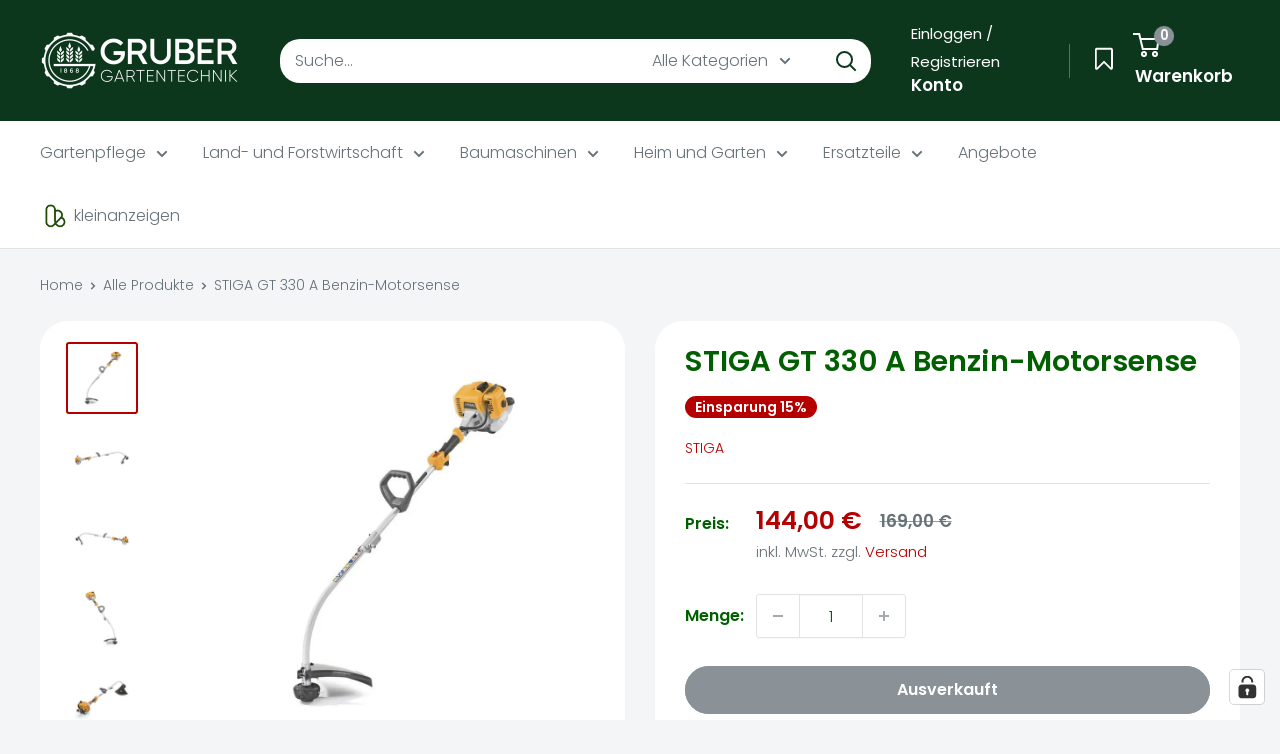

--- FILE ---
content_type: text/html; charset=utf-8
request_url: https://grubergartentechnik.de/products/stiga-gt-330-a-benzin-motorsense
body_size: 139220
content:
<!doctype html>

<html class="no-js" lang="de">
  <head>
    <meta charset="utf-8">
    <meta
      name="viewport"
      content="width=device-width, initial-scale=1.0, height=device-height, minimum-scale=1.0, maximum-scale=1.0"
    >
    <meta name="theme-color" content="#b60000">

    <title>
      STIGA GT 330 A Benzin-Motorsense
    </title>

    <!-- Google tag (gtag.js) -->
    <script async src="https://www.googletagmanager.com/gtag/js?id=G-VYX7XTMG08"></script>
    <script>
      window.dataLayer = window.dataLayer || [];
      function gtag() {
        dataLayer.push(arguments);
      }
      gtag('js', new Date());
      gtag('config', 'G-VYX7XTMG08');
    </script>
    <!-- Google tag (gtag.js) -->
    <script async src="https://www.googletagmanager.com/gtag/js?id=Tag_ID"></script>
    <script>
      window.dataLayer = window.dataLayer || [];
      function gtag() {
        dataLayer.push(arguments);
      }
      gtag('js', new Date());
      gtag('config', 'AW-11418852295');
    </script>
    <!-- Event snippet for Shopify Purchase conversion page -->
    <script>
      gtag('event', 'conversion', {
        send_to: 'AW-11418852295/N7VrCOvZiv0YEMe398Qq',
        value: 1.0,
        currency: 'EUR',
        transaction_id: '',
      });
    </script><!-- Google Tag Manager -->
    <script>
      (function (w, d, s, l, i) {
        w[l] = w[l] || [];
        w[l].push({ 'gtm.start': new Date().getTime(), event: 'gtm.js' });
        var f = d.getElementsByTagName(s)[0],
          j = d.createElement(s),
          dl = l != 'dataLayer' ? '&l=' + l : '';
        j.async = true;
        j.src = 'https://www.googletagmanager.com/gtm.js?id=' + i + dl;
        f.parentNode.insertBefore(j, f);
      })(window, document, 'script', 'dataLayer', 'GTM-MHD6GN3C');
    </script>
    <!-- End Google Tag Manager --><meta name="description" content="Der Rasentrimmer STIGA GT 330 A ist mit einem 25,4-cm³-Benzinmotor und einem gebogenen Schaft ausgestattet, um Rasenkanten allen Hindernissen zum Trotz ein perfektes Aussehen zu verleihen. Der Schaft ist zusammengesetzt, um bei der Aufbewahrung Platz zu sparen und ihn leichter transportieren zu können. Der GT 330 A ist"><link rel="canonical" href="https://grubergartentechnik.de/products/stiga-gt-330-a-benzin-motorsense"><link rel="shortcut icon" href="//grubergartentechnik.de/cdn/shop/files/Gruber_Gartentechnik_Favicon_96x96.png?v=1705965242" type="image/png"><link rel="preload" as="style" href="//grubergartentechnik.de/cdn/shop/t/23/assets/theme.css?v=44388777780561667281757940102">
    <link rel="preload" as="script" href="//grubergartentechnik.de/cdn/shop/t/23/assets/theme.js?v=92736464354468890551764080322">
    <link rel="preconnect" href="https://cdn.shopify.com">
    <link rel="preconnect" href="https://fonts.shopifycdn.com">
    <link rel="dns-prefetch" href="https://productreviews.shopifycdn.com">
    <link rel="dns-prefetch" href="https://ajax.googleapis.com">
    <link rel="dns-prefetch" href="https://maps.googleapis.com">
    <link rel="dns-prefetch" href="https://maps.gstatic.com">

    <meta property="og:type" content="product">
  <meta property="og:title" content="STIGA GT 330 A Benzin-Motorsense"><meta property="og:image" content="http://grubergartentechnik.de/cdn/shop/products/340dc2ad-2bfd-46a2-9a36-30da66e126cd.jpg?v=1674056517">
    <meta property="og:image:secure_url" content="https://grubergartentechnik.de/cdn/shop/products/340dc2ad-2bfd-46a2-9a36-30da66e126cd.jpg?v=1674056517">
    <meta property="og:image:width" content="940">
    <meta property="og:image:height" content="940">
    <meta property="product:availability" content="out of stock"><meta property="product:price:amount" content="144,00">
  <meta property="product:price:currency" content="EUR"><meta property="og:description" content="Der Rasentrimmer STIGA GT 330 A ist mit einem 25,4-cm³-Benzinmotor und einem gebogenen Schaft ausgestattet, um Rasenkanten allen Hindernissen zum Trotz ein perfektes Aussehen zu verleihen. Der Schaft ist zusammengesetzt, um bei der Aufbewahrung Platz zu sparen und ihn leichter transportieren zu können. Der GT 330 A ist"><meta property="og:url" content="https://grubergartentechnik.de/products/stiga-gt-330-a-benzin-motorsense">
<meta property="og:site_name" content="Gruber Gartentechnik"><meta name="twitter:card" content="summary"><meta name="twitter:title" content="STIGA GT 330 A Benzin-Motorsense">
  <meta name="twitter:description" content="Der Rasentrimmer STIGA GT 330 A ist mit einem 25,4-cm³-Benzinmotor und einem gebogenen Schaft ausgestattet, um Rasenkanten allen Hindernissen zum Trotz ein perfektes Aussehen zu verleihen. Der Schaft ist zusammengesetzt, um bei der Aufbewahrung Platz zu sparen und ihn leichter transportieren zu können. Der GT 330 A ist mit einem Einhandgriff und dem innovativen Tap&amp;amp;Go-Doppelfaden-Trimmerkopf ausgestattet, bei dem sich der Trimmerfaden einfach durch Auftippen des Trimmerkopfs auf den Boden nachladen lässt. Dieser Rasentrimmer weist 38 cm Schnittbreite auf.   Produkthighlights 25,4-cm3-Zweitakt-Benzinmotor Gebogener Schaft 38 cm Schnittbreite Einhandgriff Tap&amp;amp;Go-Doppelfaden-Trimmerkopf   Technische Daten Motor Typ 2-Takt Treibstoff 2-Takt-Gemisch Anlasser Einfacher Seilzugstart Tankinhalt 0,65 Liter Nennleistung 0,8 kW Hubraum 25,5 cm³ Leerlaufdrehzahl 3100 U/min Motordrehzahl 8800 U/min ALLGEMEINE DATEN Bauart Schaft Gebogen Schnittbreite 38 cm Schaftdurchmesser 2,6 cm Trimmerkopf Automatischer Doppelfadenkopf Durchmesser Trimmerfaden min. / max. 2,0 mm Handgriff mit Softgrip Ja Griff Bügelgriff Antivibrationssystem">
  <meta name="twitter:image" content="https://grubergartentechnik.de/cdn/shop/products/340dc2ad-2bfd-46a2-9a36-30da66e126cd_600x600_crop_center.jpg?v=1674056517">
    <link rel="preload" href="//grubergartentechnik.de/cdn/fonts/poppins/poppins_n6.aa29d4918bc243723d56b59572e18228ed0786f6.woff2" as="font" type="font/woff2" crossorigin><link rel="preload" href="//grubergartentechnik.de/cdn/fonts/poppins/poppins_n3.05f58335c3209cce17da4f1f1ab324ebe2982441.woff2" as="font" type="font/woff2" crossorigin><style>
  @font-face {
  font-family: Poppins;
  font-weight: 600;
  font-style: normal;
  font-display: swap;
  src: url("//grubergartentechnik.de/cdn/fonts/poppins/poppins_n6.aa29d4918bc243723d56b59572e18228ed0786f6.woff2") format("woff2"),
       url("//grubergartentechnik.de/cdn/fonts/poppins/poppins_n6.5f815d845fe073750885d5b7e619ee00e8111208.woff") format("woff");
}

  @font-face {
  font-family: Poppins;
  font-weight: 300;
  font-style: normal;
  font-display: swap;
  src: url("//grubergartentechnik.de/cdn/fonts/poppins/poppins_n3.05f58335c3209cce17da4f1f1ab324ebe2982441.woff2") format("woff2"),
       url("//grubergartentechnik.de/cdn/fonts/poppins/poppins_n3.6971368e1f131d2c8ff8e3a44a36b577fdda3ff5.woff") format("woff");
}

@font-face {
  font-family: Poppins;
  font-weight: 600;
  font-style: normal;
  font-display: swap;
  src: url("//grubergartentechnik.de/cdn/fonts/poppins/poppins_n6.aa29d4918bc243723d56b59572e18228ed0786f6.woff2") format("woff2"),
       url("//grubergartentechnik.de/cdn/fonts/poppins/poppins_n6.5f815d845fe073750885d5b7e619ee00e8111208.woff") format("woff");
}

@font-face {
  font-family: Poppins;
  font-weight: 600;
  font-style: italic;
  font-display: swap;
  src: url("//grubergartentechnik.de/cdn/fonts/poppins/poppins_i6.bb8044d6203f492888d626dafda3c2999253e8e9.woff2") format("woff2"),
       url("//grubergartentechnik.de/cdn/fonts/poppins/poppins_i6.e233dec1a61b1e7dead9f920159eda42280a02c3.woff") format("woff");
}


  @font-face {
  font-family: Poppins;
  font-weight: 400;
  font-style: normal;
  font-display: swap;
  src: url("//grubergartentechnik.de/cdn/fonts/poppins/poppins_n4.0ba78fa5af9b0e1a374041b3ceaadf0a43b41362.woff2") format("woff2"),
       url("//grubergartentechnik.de/cdn/fonts/poppins/poppins_n4.214741a72ff2596839fc9760ee7a770386cf16ca.woff") format("woff");
}

  @font-face {
  font-family: Poppins;
  font-weight: 300;
  font-style: italic;
  font-display: swap;
  src: url("//grubergartentechnik.de/cdn/fonts/poppins/poppins_i3.8536b4423050219f608e17f134fe9ea3b01ed890.woff2") format("woff2"),
       url("//grubergartentechnik.de/cdn/fonts/poppins/poppins_i3.0f4433ada196bcabf726ed78f8e37e0995762f7f.woff") format("woff");
}

  @font-face {
  font-family: Poppins;
  font-weight: 400;
  font-style: italic;
  font-display: swap;
  src: url("//grubergartentechnik.de/cdn/fonts/poppins/poppins_i4.846ad1e22474f856bd6b81ba4585a60799a9f5d2.woff2") format("woff2"),
       url("//grubergartentechnik.de/cdn/fonts/poppins/poppins_i4.56b43284e8b52fc64c1fd271f289a39e8477e9ec.woff") format("woff");
}


  :root {
    --default-text-font-size : 15px;
    --base-text-font-size    : 16px;
    --heading-font-family    : Poppins, sans-serif;
    --heading-font-weight    : 600;
    --heading-font-style     : normal;
    --text-font-family       : Poppins, sans-serif;
    --text-font-weight       : 300;
    --text-font-style        : normal;
    --text-font-bolder-weight: 600;
    --text-link-decoration   : underline;

    --text-color               : #677279;
    --text-color-rgb           : 103, 114, 121;
    --heading-color            : #015e01;
    --border-color             : #e1e3e4;
    --border-color-rgb         : 225, 227, 228;
    --form-border-color        : #d4d6d8;
    --accent-color             : #b60000;
    --accent-color-rgb         : 182, 0, 0;
    --link-color               : #015e01;
    --link-color-hover         : #001200;
    --background               : #f3f5f6;
    --secondary-background     : #ffffff;
    --secondary-background-rgb : 255, 255, 255;
    --accent-background        : rgba(182, 0, 0, 0.08);

    --input-background: #ffffff;

    --error-color       : #ff0000;
    --error-background  : rgba(255, 0, 0, 0.07);
    --success-color     : #00aa00;
    --success-background: rgba(0, 170, 0, 0.11);

    --primary-button-background      : #0c371c;
    --primary-button-background-rgb  : 12, 55, 28;
    --primary-button-text-color      : #ffffff;
    --secondary-button-background    : #0c371c;
    --secondary-button-background-rgb: 12, 55, 28;
    --secondary-button-text-color    : #ffffff;

    --header-background      : #0c371c;
    --header-text-color      : #ffffff;
    --header-light-text-color: #ffffff;
    --header-border-color    : rgba(255, 255, 255, 0.3);
    --header-accent-color    : #8a9297;

    --footer-background-color:    #f3f5f6;
    --footer-heading-text-color:  #015e01;
    --footer-body-text-color:     #677279;
    --footer-body-text-color-rgb: 103, 114, 121;
    --footer-accent-color:        #677279;
    --footer-accent-color-rgb:    103, 114, 121;
    --footer-border:              1px solid var(--border-color);
    
    --flickity-arrow-color: #abb1b4;--product-on-sale-accent           : #b60000;
    --product-on-sale-accent-rgb       : 182, 0, 0;
    --product-on-sale-color            : #ffffff;
    --product-in-stock-color           : #008a00;
    --product-low-stock-color          : #ee0000;
    --product-sold-out-color           : #8a9297;
    --product-custom-label-1-background: #008a00;
    --product-custom-label-1-color     : #ffffff;
    --product-custom-label-2-background: #00a500;
    --product-custom-label-2-color     : #ffffff;
    --product-review-star-color        : #ffbd00;

    --mobile-container-gutter : 20px;
    --desktop-container-gutter: 40px;

    /* Shopify related variables */
    --payment-terms-background-color: #f3f5f6;
  }
</style>

<script>
  // IE11 does not have support for CSS variables, so we have to polyfill them
  if (!(((window || {}).CSS || {}).supports && window.CSS.supports('(--a: 0)'))) {
    const script = document.createElement('script');
    script.type = 'text/javascript';
    script.src = 'https://cdn.jsdelivr.net/npm/css-vars-ponyfill@2';
    script.onload = function() {
      cssVars({});
    };

    document.getElementsByTagName('head')[0].appendChild(script);
  }
</script>


    <script>window.performance && window.performance.mark && window.performance.mark('shopify.content_for_header.start');</script><meta name="google-site-verification" content="VXJJqbafeoNhJzG3h6ropBGO-PTYS4pZfzhnPzUD9kk">
<meta id="shopify-digital-wallet" name="shopify-digital-wallet" content="/55965974680/digital_wallets/dialog">
<meta name="shopify-checkout-api-token" content="c9e27796f0124f933b798fece56929a5">
<meta id="in-context-paypal-metadata" data-shop-id="55965974680" data-venmo-supported="false" data-environment="production" data-locale="de_DE" data-paypal-v4="true" data-currency="EUR">
<link rel="alternate" type="application/json+oembed" href="https://grubergartentechnik.de/products/stiga-gt-330-a-benzin-motorsense.oembed">
<script async="async" src="/checkouts/internal/preloads.js?locale=de-DE"></script>
<link rel="preconnect" href="https://shop.app" crossorigin="anonymous">
<script async="async" src="https://shop.app/checkouts/internal/preloads.js?locale=de-DE&shop_id=55965974680" crossorigin="anonymous"></script>
<script id="apple-pay-shop-capabilities" type="application/json">{"shopId":55965974680,"countryCode":"DE","currencyCode":"EUR","merchantCapabilities":["supports3DS"],"merchantId":"gid:\/\/shopify\/Shop\/55965974680","merchantName":"Gruber Gartentechnik","requiredBillingContactFields":["postalAddress","email","phone"],"requiredShippingContactFields":["postalAddress","email","phone"],"shippingType":"shipping","supportedNetworks":["visa","maestro","masterCard","amex"],"total":{"type":"pending","label":"Gruber Gartentechnik","amount":"1.00"},"shopifyPaymentsEnabled":true,"supportsSubscriptions":true}</script>
<script id="shopify-features" type="application/json">{"accessToken":"c9e27796f0124f933b798fece56929a5","betas":["rich-media-storefront-analytics"],"domain":"grubergartentechnik.de","predictiveSearch":true,"shopId":55965974680,"locale":"de"}</script>
<script>var Shopify = Shopify || {};
Shopify.shop = "gruber-gartentechnik.myshopify.com";
Shopify.locale = "de";
Shopify.currency = {"active":"EUR","rate":"1.0"};
Shopify.country = "DE";
Shopify.theme = {"name":"Gruber\/main","id":182622716170,"schema_name":"Warehouse","schema_version":"6.6.0","theme_store_id":null,"role":"main"};
Shopify.theme.handle = "null";
Shopify.theme.style = {"id":null,"handle":null};
Shopify.cdnHost = "grubergartentechnik.de/cdn";
Shopify.routes = Shopify.routes || {};
Shopify.routes.root = "/";</script>
<script type="module">!function(o){(o.Shopify=o.Shopify||{}).modules=!0}(window);</script>
<script>!function(o){function n(){var o=[];function n(){o.push(Array.prototype.slice.apply(arguments))}return n.q=o,n}var t=o.Shopify=o.Shopify||{};t.loadFeatures=n(),t.autoloadFeatures=n()}(window);</script>
<script>
  window.ShopifyPay = window.ShopifyPay || {};
  window.ShopifyPay.apiHost = "shop.app\/pay";
  window.ShopifyPay.redirectState = null;
</script>
<script id="shop-js-analytics" type="application/json">{"pageType":"product"}</script>
<script defer="defer" async type="module" src="//grubergartentechnik.de/cdn/shopifycloud/shop-js/modules/v2/client.init-shop-cart-sync_HUjMWWU5.de.esm.js"></script>
<script defer="defer" async type="module" src="//grubergartentechnik.de/cdn/shopifycloud/shop-js/modules/v2/chunk.common_QpfDqRK1.esm.js"></script>
<script type="module">
  await import("//grubergartentechnik.de/cdn/shopifycloud/shop-js/modules/v2/client.init-shop-cart-sync_HUjMWWU5.de.esm.js");
await import("//grubergartentechnik.de/cdn/shopifycloud/shop-js/modules/v2/chunk.common_QpfDqRK1.esm.js");

  window.Shopify.SignInWithShop?.initShopCartSync?.({"fedCMEnabled":true,"windoidEnabled":true});

</script>
<script>
  window.Shopify = window.Shopify || {};
  if (!window.Shopify.featureAssets) window.Shopify.featureAssets = {};
  window.Shopify.featureAssets['shop-js'] = {"shop-cart-sync":["modules/v2/client.shop-cart-sync_ByUgVWtJ.de.esm.js","modules/v2/chunk.common_QpfDqRK1.esm.js"],"init-fed-cm":["modules/v2/client.init-fed-cm_CVqhkk-1.de.esm.js","modules/v2/chunk.common_QpfDqRK1.esm.js"],"shop-button":["modules/v2/client.shop-button_B0pFlqys.de.esm.js","modules/v2/chunk.common_QpfDqRK1.esm.js"],"shop-cash-offers":["modules/v2/client.shop-cash-offers_CaaeZ5wd.de.esm.js","modules/v2/chunk.common_QpfDqRK1.esm.js","modules/v2/chunk.modal_CS8dP9kO.esm.js"],"init-windoid":["modules/v2/client.init-windoid_B-gyVqfY.de.esm.js","modules/v2/chunk.common_QpfDqRK1.esm.js"],"shop-toast-manager":["modules/v2/client.shop-toast-manager_DgTeluS3.de.esm.js","modules/v2/chunk.common_QpfDqRK1.esm.js"],"init-shop-email-lookup-coordinator":["modules/v2/client.init-shop-email-lookup-coordinator_C5I212n4.de.esm.js","modules/v2/chunk.common_QpfDqRK1.esm.js"],"init-shop-cart-sync":["modules/v2/client.init-shop-cart-sync_HUjMWWU5.de.esm.js","modules/v2/chunk.common_QpfDqRK1.esm.js"],"avatar":["modules/v2/client.avatar_BTnouDA3.de.esm.js"],"pay-button":["modules/v2/client.pay-button_CJaF-UDc.de.esm.js","modules/v2/chunk.common_QpfDqRK1.esm.js"],"init-customer-accounts":["modules/v2/client.init-customer-accounts_BI_wUvuR.de.esm.js","modules/v2/client.shop-login-button_DTPR4l75.de.esm.js","modules/v2/chunk.common_QpfDqRK1.esm.js","modules/v2/chunk.modal_CS8dP9kO.esm.js"],"init-shop-for-new-customer-accounts":["modules/v2/client.init-shop-for-new-customer-accounts_C4qR5Wl-.de.esm.js","modules/v2/client.shop-login-button_DTPR4l75.de.esm.js","modules/v2/chunk.common_QpfDqRK1.esm.js","modules/v2/chunk.modal_CS8dP9kO.esm.js"],"shop-login-button":["modules/v2/client.shop-login-button_DTPR4l75.de.esm.js","modules/v2/chunk.common_QpfDqRK1.esm.js","modules/v2/chunk.modal_CS8dP9kO.esm.js"],"init-customer-accounts-sign-up":["modules/v2/client.init-customer-accounts-sign-up_SG5gYFpP.de.esm.js","modules/v2/client.shop-login-button_DTPR4l75.de.esm.js","modules/v2/chunk.common_QpfDqRK1.esm.js","modules/v2/chunk.modal_CS8dP9kO.esm.js"],"shop-follow-button":["modules/v2/client.shop-follow-button_CmMsyvrH.de.esm.js","modules/v2/chunk.common_QpfDqRK1.esm.js","modules/v2/chunk.modal_CS8dP9kO.esm.js"],"checkout-modal":["modules/v2/client.checkout-modal_tfCxQqrq.de.esm.js","modules/v2/chunk.common_QpfDqRK1.esm.js","modules/v2/chunk.modal_CS8dP9kO.esm.js"],"lead-capture":["modules/v2/client.lead-capture_Ccz5Zm6k.de.esm.js","modules/v2/chunk.common_QpfDqRK1.esm.js","modules/v2/chunk.modal_CS8dP9kO.esm.js"],"shop-login":["modules/v2/client.shop-login_BfivnucW.de.esm.js","modules/v2/chunk.common_QpfDqRK1.esm.js","modules/v2/chunk.modal_CS8dP9kO.esm.js"],"payment-terms":["modules/v2/client.payment-terms_D2Mn0eFV.de.esm.js","modules/v2/chunk.common_QpfDqRK1.esm.js","modules/v2/chunk.modal_CS8dP9kO.esm.js"]};
</script>
<script>(function() {
  var isLoaded = false;
  function asyncLoad() {
    if (isLoaded) return;
    isLoaded = true;
    var urls = ["https:\/\/formbuilder.hulkapps.com\/skeletopapp.js?shop=gruber-gartentechnik.myshopify.com","https:\/\/plugin.authorized.by\/js\/storefront.js?shop=gruber-gartentechnik.myshopify.com","https:\/\/wishlisthero-assets.revampco.com\/store-front\/bundle2.js?shop=gruber-gartentechnik.myshopify.com"];
    for (var i = 0; i < urls.length; i++) {
      var s = document.createElement('script');
      s.type = 'text/javascript';
      s.async = true;
      s.src = urls[i];
      var x = document.getElementsByTagName('script')[0];
      x.parentNode.insertBefore(s, x);
    }
  };
  if(window.attachEvent) {
    window.attachEvent('onload', asyncLoad);
  } else {
    window.addEventListener('load', asyncLoad, false);
  }
})();</script>
<script id="__st">var __st={"a":55965974680,"offset":3600,"reqid":"5bd1ebd1-bc74-4b7f-849a-0f129ddd0da0-1768677564","pageurl":"grubergartentechnik.de\/products\/stiga-gt-330-a-benzin-motorsense","u":"f48a5982bfc0","p":"product","rtyp":"product","rid":8005105713418};</script>
<script>window.ShopifyPaypalV4VisibilityTracking = true;</script>
<script id="captcha-bootstrap">!function(){'use strict';const t='contact',e='account',n='new_comment',o=[[t,t],['blogs',n],['comments',n],[t,'customer']],c=[[e,'customer_login'],[e,'guest_login'],[e,'recover_customer_password'],[e,'create_customer']],r=t=>t.map((([t,e])=>`form[action*='/${t}']:not([data-nocaptcha='true']) input[name='form_type'][value='${e}']`)).join(','),a=t=>()=>t?[...document.querySelectorAll(t)].map((t=>t.form)):[];function s(){const t=[...o],e=r(t);return a(e)}const i='password',u='form_key',d=['recaptcha-v3-token','g-recaptcha-response','h-captcha-response',i],f=()=>{try{return window.sessionStorage}catch{return}},m='__shopify_v',_=t=>t.elements[u];function p(t,e,n=!1){try{const o=window.sessionStorage,c=JSON.parse(o.getItem(e)),{data:r}=function(t){const{data:e,action:n}=t;return t[m]||n?{data:e,action:n}:{data:t,action:n}}(c);for(const[e,n]of Object.entries(r))t.elements[e]&&(t.elements[e].value=n);n&&o.removeItem(e)}catch(o){console.error('form repopulation failed',{error:o})}}const l='form_type',E='cptcha';function T(t){t.dataset[E]=!0}const w=window,h=w.document,L='Shopify',v='ce_forms',y='captcha';let A=!1;((t,e)=>{const n=(g='f06e6c50-85a8-45c8-87d0-21a2b65856fe',I='https://cdn.shopify.com/shopifycloud/storefront-forms-hcaptcha/ce_storefront_forms_captcha_hcaptcha.v1.5.2.iife.js',D={infoText:'Durch hCaptcha geschützt',privacyText:'Datenschutz',termsText:'Allgemeine Geschäftsbedingungen'},(t,e,n)=>{const o=w[L][v],c=o.bindForm;if(c)return c(t,g,e,D).then(n);var r;o.q.push([[t,g,e,D],n]),r=I,A||(h.body.append(Object.assign(h.createElement('script'),{id:'captcha-provider',async:!0,src:r})),A=!0)});var g,I,D;w[L]=w[L]||{},w[L][v]=w[L][v]||{},w[L][v].q=[],w[L][y]=w[L][y]||{},w[L][y].protect=function(t,e){n(t,void 0,e),T(t)},Object.freeze(w[L][y]),function(t,e,n,w,h,L){const[v,y,A,g]=function(t,e,n){const i=e?o:[],u=t?c:[],d=[...i,...u],f=r(d),m=r(i),_=r(d.filter((([t,e])=>n.includes(e))));return[a(f),a(m),a(_),s()]}(w,h,L),I=t=>{const e=t.target;return e instanceof HTMLFormElement?e:e&&e.form},D=t=>v().includes(t);t.addEventListener('submit',(t=>{const e=I(t);if(!e)return;const n=D(e)&&!e.dataset.hcaptchaBound&&!e.dataset.recaptchaBound,o=_(e),c=g().includes(e)&&(!o||!o.value);(n||c)&&t.preventDefault(),c&&!n&&(function(t){try{if(!f())return;!function(t){const e=f();if(!e)return;const n=_(t);if(!n)return;const o=n.value;o&&e.removeItem(o)}(t);const e=Array.from(Array(32),(()=>Math.random().toString(36)[2])).join('');!function(t,e){_(t)||t.append(Object.assign(document.createElement('input'),{type:'hidden',name:u})),t.elements[u].value=e}(t,e),function(t,e){const n=f();if(!n)return;const o=[...t.querySelectorAll(`input[type='${i}']`)].map((({name:t})=>t)),c=[...d,...o],r={};for(const[a,s]of new FormData(t).entries())c.includes(a)||(r[a]=s);n.setItem(e,JSON.stringify({[m]:1,action:t.action,data:r}))}(t,e)}catch(e){console.error('failed to persist form',e)}}(e),e.submit())}));const S=(t,e)=>{t&&!t.dataset[E]&&(n(t,e.some((e=>e===t))),T(t))};for(const o of['focusin','change'])t.addEventListener(o,(t=>{const e=I(t);D(e)&&S(e,y())}));const B=e.get('form_key'),M=e.get(l),P=B&&M;t.addEventListener('DOMContentLoaded',(()=>{const t=y();if(P)for(const e of t)e.elements[l].value===M&&p(e,B);[...new Set([...A(),...v().filter((t=>'true'===t.dataset.shopifyCaptcha))])].forEach((e=>S(e,t)))}))}(h,new URLSearchParams(w.location.search),n,t,e,['guest_login'])})(!0,!0)}();</script>
<script integrity="sha256-4kQ18oKyAcykRKYeNunJcIwy7WH5gtpwJnB7kiuLZ1E=" data-source-attribution="shopify.loadfeatures" defer="defer" src="//grubergartentechnik.de/cdn/shopifycloud/storefront/assets/storefront/load_feature-a0a9edcb.js" crossorigin="anonymous"></script>
<script crossorigin="anonymous" defer="defer" src="//grubergartentechnik.de/cdn/shopifycloud/storefront/assets/shopify_pay/storefront-65b4c6d7.js?v=20250812"></script>
<script data-source-attribution="shopify.dynamic_checkout.dynamic.init">var Shopify=Shopify||{};Shopify.PaymentButton=Shopify.PaymentButton||{isStorefrontPortableWallets:!0,init:function(){window.Shopify.PaymentButton.init=function(){};var t=document.createElement("script");t.src="https://grubergartentechnik.de/cdn/shopifycloud/portable-wallets/latest/portable-wallets.de.js",t.type="module",document.head.appendChild(t)}};
</script>
<script data-source-attribution="shopify.dynamic_checkout.buyer_consent">
  function portableWalletsHideBuyerConsent(e){var t=document.getElementById("shopify-buyer-consent"),n=document.getElementById("shopify-subscription-policy-button");t&&n&&(t.classList.add("hidden"),t.setAttribute("aria-hidden","true"),n.removeEventListener("click",e))}function portableWalletsShowBuyerConsent(e){var t=document.getElementById("shopify-buyer-consent"),n=document.getElementById("shopify-subscription-policy-button");t&&n&&(t.classList.remove("hidden"),t.removeAttribute("aria-hidden"),n.addEventListener("click",e))}window.Shopify?.PaymentButton&&(window.Shopify.PaymentButton.hideBuyerConsent=portableWalletsHideBuyerConsent,window.Shopify.PaymentButton.showBuyerConsent=portableWalletsShowBuyerConsent);
</script>
<script data-source-attribution="shopify.dynamic_checkout.cart.bootstrap">document.addEventListener("DOMContentLoaded",(function(){function t(){return document.querySelector("shopify-accelerated-checkout-cart, shopify-accelerated-checkout")}if(t())Shopify.PaymentButton.init();else{new MutationObserver((function(e,n){t()&&(Shopify.PaymentButton.init(),n.disconnect())})).observe(document.body,{childList:!0,subtree:!0})}}));
</script>
<link id="shopify-accelerated-checkout-styles" rel="stylesheet" media="screen" href="https://grubergartentechnik.de/cdn/shopifycloud/portable-wallets/latest/accelerated-checkout-backwards-compat.css" crossorigin="anonymous">
<style id="shopify-accelerated-checkout-cart">
        #shopify-buyer-consent {
  margin-top: 1em;
  display: inline-block;
  width: 100%;
}

#shopify-buyer-consent.hidden {
  display: none;
}

#shopify-subscription-policy-button {
  background: none;
  border: none;
  padding: 0;
  text-decoration: underline;
  font-size: inherit;
  cursor: pointer;
}

#shopify-subscription-policy-button::before {
  box-shadow: none;
}

      </style>

<script>window.performance && window.performance.mark && window.performance.mark('shopify.content_for_header.end');</script>

    <link rel="stylesheet" href="//grubergartentechnik.de/cdn/shop/t/23/assets/theme.css?v=44388777780561667281757940102">
    <link rel="stylesheet" href="//grubergartentechnik.de/cdn/shop/t/23/assets/custom.css?v=76831410989744303321764687920">

    
  <script type="application/ld+json">
  {
    "@context": "https://schema.org",
    "@type": "Product",
    "productID": 8005105713418,
    "offers": [{
          "@type": "Offer",
          "name": "Default Title",
          "availability":"https://schema.org/OutOfStock",
          "price": 144.0,
          "priceCurrency": "EUR",
          "priceValidUntil": "2026-01-27","sku": "287110102\/ST2",
            "gtin13": "8008984853379",
          "url": "/products/stiga-gt-330-a-benzin-motorsense?variant=43757197656330"
        }
],"brand": {
      "@type": "Brand",
      "name": "Stiga"
    },
    "name": "STIGA GT 330 A Benzin-Motorsense",
    "description": "Der Rasentrimmer STIGA GT 330 A ist mit einem 25,4-cm³-Benzinmotor und einem gebogenen Schaft ausgestattet, um Rasenkanten allen Hindernissen zum Trotz ein perfektes Aussehen zu verleihen. Der Schaft ist zusammengesetzt, um bei der Aufbewahrung Platz zu sparen und ihn leichter transportieren zu können. \nDer GT 330 A ist mit einem Einhandgriff und dem innovativen Tap\u0026amp;Go-Doppelfaden-Trimmerkopf ausgestattet, bei dem sich der Trimmerfaden einfach durch Auftippen des Trimmerkopfs auf den Boden nachladen lässt. Dieser Rasentrimmer weist 38 cm Schnittbreite auf.\n \nProdukthighlights\n\n25,4-cm3-Zweitakt-Benzinmotor\nGebogener Schaft\n38 cm Schnittbreite\nEinhandgriff\nTap\u0026amp;Go-Doppelfaden-Trimmerkopf\n\n \n\n\nTechnische Daten\n\n\n\n\nMotor\n\n\n\nTyp\n2-Takt\n\n\nTreibstoff\n2-Takt-Gemisch\n\n\nAnlasser\nEinfacher Seilzugstart\n\n\nTankinhalt\n0,65 Liter\n\n\nNennleistung\n0,8 kW\n\n\nHubraum\n25,5 cm³\n\n\nLeerlaufdrehzahl\n3100 U\/min\n\n\n\nMotordrehzahl\n\n8800 U\/min\n\n\n\n\n\n\n\n\n\n\nALLGEMEINE DATEN\n\n\n\n\n\nBauart Schaft\nGebogen\n\n\nSchnittbreite\n38 cm\n\n\nSchaftdurchmesser\n2,6 cm\n\n\nTrimmerkopf\nAutomatischer Doppelfadenkopf\n\n\nDurchmesser Trimmerfaden min. \/ max.\n2,0 mm\n\n\nHandgriff mit Softgrip\nJa\n\n\nGriff\nBügelgriff\n\n\nAntivibrationssystem\nJa\n\n\nAbmessung(LxBxH)\n1610 x 335 x 365 mm\n\n\n\nGewicht\n5,7 kg\n\n\n\n",
    "category": "Benzin-Motorsense",
    "url": "/products/stiga-gt-330-a-benzin-motorsense",
    "sku": "287110102\/ST2",
    "image": {
      "@type": "ImageObject",
      "url": "https://grubergartentechnik.de/cdn/shop/products/340dc2ad-2bfd-46a2-9a36-30da66e126cd.jpg?v=1674056517&width=1024",
      "image": "https://grubergartentechnik.de/cdn/shop/products/340dc2ad-2bfd-46a2-9a36-30da66e126cd.jpg?v=1674056517&width=1024",
      "name": "",
      "width": "1024",
      "height": "1024"
    }
  }
  </script>



  <script type="application/ld+json">
  {
    "@context": "https://schema.org",
    "@type": "BreadcrumbList",
  "itemListElement": [{
      "@type": "ListItem",
      "position": 1,
      "name": "Home",
      "item": "https://grubergartentechnik.de"
    },{
          "@type": "ListItem",
          "position": 2,
          "name": "STIGA GT 330 A Benzin-Motorsense",
          "item": "https://grubergartentechnik.de/products/stiga-gt-330-a-benzin-motorsense"
        }]
  }
  </script>



    <script>
      // This allows to expose several variables to the global scope, to be used in scripts
      window.theme = {
        pageType: "product",
        cartCount: 0,
        moneyFormat: "{{amount_with_comma_separator}} €",
        moneyWithCurrencyFormat: "{{amount_with_comma_separator}} €",
        currencyCodeEnabled: false,
        showDiscount: true,
        discountMode: "percentage",
        cartType: "drawer"
      };

      window.routes = {
        rootUrl: "\/",
        rootUrlWithoutSlash: '',
        cartUrl: "\/cart",
        cartAddUrl: "\/cart\/add",
        cartChangeUrl: "\/cart\/change",
        searchUrl: "\/search",
        productRecommendationsUrl: "\/recommendations\/products"
      };

      window.languages = {
        productRegularPrice: "Normalpreis",
        productSalePrice: "Sonderpreis",
        collectionOnSaleLabel: "Einsparung {{savings}}",
        productFormUnavailable: "Nicht verfübar",
        productFormAddToCart: "Zum Warenkorb",
        productFormPreOrder: "Vorbestellung",
        productFormSoldOut: "Ausverkauft",
        productAdded: "Produkt wurde in Deinen Warenkorb gelegt",
        productAddedShort: "Hinzugefügt!",
        shippingEstimatorNoResults: "Es konten für Deine Adresse keine Versandkosten ermittelt werden.",
        shippingEstimatorOneResult: "Es gibt eine Versandmethode für Deine Adresse:",
        shippingEstimatorMultipleResults: "Es bibt {{count}} Versandmethoden für Deine Adresse:",
        shippingEstimatorErrors: "Es gibt Fehler:"
      };

      document.documentElement.className = document.documentElement.className.replace('no-js', 'js');
    </script><script src="//grubergartentechnik.de/cdn/shop/t/23/assets/theme.js?v=92736464354468890551764080322" defer></script>
    <script src="//grubergartentechnik.de/cdn/shop/t/23/assets/custom.js?v=35308919368964688561755273141" defer></script><script>
        (function () {
          window.onpageshow = function () {
            // We force re-freshing the cart content onpageshow, as most browsers will serve a cache copy when hitting the
            // back button, which cause staled data
            document.documentElement.dispatchEvent(
              new CustomEvent('cart:refresh', {
                bubbles: true,
                detail: { scrollToTop: false },
              })
            );
          };
        })();
      </script>
  <!-- BEGIN app block: shopify://apps/complianz-gdpr-cookie-consent/blocks/bc-block/e49729f0-d37d-4e24-ac65-e0e2f472ac27 -->

    
    
    
<link id='complianz-css' rel="stylesheet" href=https://cdn.shopify.com/extensions/019a2fb2-ee57-75e6-ac86-acfd14822c1d/gdpr-legal-cookie-74/assets/complainz.css media="print" onload="this.media='all'">
    <style>
        #Compliance-iframe.Compliance-iframe-branded > div.purposes-header,
        #Compliance-iframe.Compliance-iframe-branded > div.cmplc-cmp-header,
        #purposes-container > div.purposes-header,
        #Compliance-cs-banner .Compliance-cs-brand {
            background-color: #ffffff !important;
            color: #677279!important;
        }
        #Compliance-iframe.Compliance-iframe-branded .purposes-header .cmplc-btn-cp ,
        #Compliance-iframe.Compliance-iframe-branded .purposes-header .cmplc-btn-cp:hover,
        #Compliance-iframe.Compliance-iframe-branded .purposes-header .cmplc-btn-back:hover  {
            background-color: #ffffff !important;
            opacity: 1 !important;
        }
        #Compliance-cs-banner .cmplc-toggle .cmplc-toggle-label {
            color: #ffffff!important;
        }
        #Compliance-iframe.Compliance-iframe-branded .purposes-header .cmplc-btn-cp:hover,
        #Compliance-iframe.Compliance-iframe-branded .purposes-header .cmplc-btn-back:hover {
            background-color: #677279!important;
            color: #ffffff!important;
        }
        #Compliance-cs-banner #Compliance-cs-title {
            font-size: 14px !important;
        }
        #Compliance-cs-banner .Compliance-cs-content,
        #Compliance-cs-title,
        .cmplc-toggle-checkbox.granular-control-checkbox span {
            background-color: #ffffff !important;
            color: #677279 !important;
            font-size: 14px !important;
        }
        #Compliance-cs-banner .Compliance-cs-close-btn {
            font-size: 14px !important;
            background-color: #ffffff !important;
        }
        #Compliance-cs-banner .Compliance-cs-opt-group {
            color: #ffffff !important;
        }
        #Compliance-cs-banner .Compliance-cs-opt-group button,
        .Compliance-alert button.Compliance-button-cancel {
            background-color: #015E01!important;
            color: #ffffff!important;
        }
        #Compliance-cs-banner .Compliance-cs-opt-group button.Compliance-cs-accept-btn,
        #Compliance-cs-banner .Compliance-cs-opt-group button.Compliance-cs-btn-primary,
        .Compliance-alert button.Compliance-button-confirm {
            background-color: #015E01 !important;
            color: #ffffff !important;
        }
        #Compliance-cs-banner .Compliance-cs-opt-group button.Compliance-cs-reject-btn {
            background-color: #015E01!important;
            color: #ffffff!important;
        }

        #Compliance-cs-banner .Compliance-banner-content button {
            cursor: pointer !important;
            color: currentColor !important;
            text-decoration: underline !important;
            border: none !important;
            background-color: transparent !important;
            font-size: 100% !important;
            padding: 0 !important;
        }

        #Compliance-cs-banner .Compliance-cs-opt-group button {
            border-radius: 4px !important;
            padding-block: 10px !important;
        }
        @media (min-width: 640px) {
            #Compliance-cs-banner.Compliance-cs-default-floating:not(.Compliance-cs-top):not(.Compliance-cs-center) .Compliance-cs-container, #Compliance-cs-banner.Compliance-cs-default-floating:not(.Compliance-cs-bottom):not(.Compliance-cs-center) .Compliance-cs-container, #Compliance-cs-banner.Compliance-cs-default-floating.Compliance-cs-center:not(.Compliance-cs-top):not(.Compliance-cs-bottom) .Compliance-cs-container {
                width: 560px !important;
            }
            #Compliance-cs-banner.Compliance-cs-default-floating:not(.Compliance-cs-top):not(.Compliance-cs-center) .Compliance-cs-opt-group, #Compliance-cs-banner.Compliance-cs-default-floating:not(.Compliance-cs-bottom):not(.Compliance-cs-center) .Compliance-cs-opt-group, #Compliance-cs-banner.Compliance-cs-default-floating.Compliance-cs-center:not(.Compliance-cs-top):not(.Compliance-cs-bottom) .Compliance-cs-opt-group {
                flex-direction: row !important;
            }
            #Compliance-cs-banner .Compliance-cs-opt-group button:not(:last-of-type),
            #Compliance-cs-banner .Compliance-cs-opt-group button {
                margin-right: 4px !important;
            }
            #Compliance-cs-banner .Compliance-cs-container .Compliance-cs-brand {
                position: absolute !important;
                inset-block-start: 6px;
            }
        }
        #Compliance-cs-banner.Compliance-cs-default-floating:not(.Compliance-cs-top):not(.Compliance-cs-center) .Compliance-cs-opt-group > div, #Compliance-cs-banner.Compliance-cs-default-floating:not(.Compliance-cs-bottom):not(.Compliance-cs-center) .Compliance-cs-opt-group > div, #Compliance-cs-banner.Compliance-cs-default-floating.Compliance-cs-center:not(.Compliance-cs-top):not(.Compliance-cs-bottom) .Compliance-cs-opt-group > div {
            flex-direction: row-reverse;
            width: 100% !important;
        }

        .Compliance-cs-brand-badge-outer, .Compliance-cs-brand-badge, #Compliance-cs-banner.Compliance-cs-default-floating.Compliance-cs-bottom .Compliance-cs-brand-badge-outer,
        #Compliance-cs-banner.Compliance-cs-default.Compliance-cs-bottom .Compliance-cs-brand-badge-outer,
        #Compliance-cs-banner.Compliance-cs-default:not(.Compliance-cs-left) .Compliance-cs-brand-badge-outer,
        #Compliance-cs-banner.Compliance-cs-default-floating:not(.Compliance-cs-left) .Compliance-cs-brand-badge-outer {
            display: none !important
        }

        #Compliance-cs-banner:not(.Compliance-cs-top):not(.Compliance-cs-bottom) .Compliance-cs-container.Compliance-cs-themed {
            flex-direction: row !important;
        }

        #Compliance-cs-banner #Compliance-cs-title,
        #Compliance-cs-banner #Compliance-cs-custom-title {
            justify-self: center !important;
            font-size: 14px !important;
            font-family: -apple-system,sans-serif !important;
            margin-inline: auto !important;
            width: 55% !important;
            text-align: center;
            font-weight: 600;
            visibility: unset;
        }

        @media (max-width: 640px) {
            #Compliance-cs-banner #Compliance-cs-title,
            #Compliance-cs-banner #Compliance-cs-custom-title {
                display: block;
            }
        }

        #Compliance-cs-banner .Compliance-cs-brand img {
            max-width: 110px !important;
            min-height: 32px !important;
        }
        #Compliance-cs-banner .Compliance-cs-container .Compliance-cs-brand {
            background: none !important;
            padding: 0px !important;
            margin-block-start:10px !important;
            margin-inline-start:16px !important;
        }

        #Compliance-cs-banner .Compliance-cs-opt-group button {
            padding-inline: 4px !important;
        }

    </style>
    
    
    
    

    <script type="text/javascript">
        function loadScript(src) {
            return new Promise((resolve, reject) => {
                const s = document.createElement("script");
                s.src = src;
                s.charset = "UTF-8";
                s.onload = resolve;
                s.onerror = reject;
                document.head.appendChild(s);
            });
        }

        function filterGoogleConsentModeURLs(domainsArray) {
            const googleConsentModeComplianzURls = [
                // 197, # Google Tag Manager:
                {"domain":"s.www.googletagmanager.com", "path":""},
                {"domain":"www.tagmanager.google.com", "path":""},
                {"domain":"www.googletagmanager.com", "path":""},
                {"domain":"googletagmanager.com", "path":""},
                {"domain":"tagassistant.google.com", "path":""},
                {"domain":"tagmanager.google.com", "path":""},

                // 2110, # Google Analytics 4:
                {"domain":"www.analytics.google.com", "path":""},
                {"domain":"www.google-analytics.com", "path":""},
                {"domain":"ssl.google-analytics.com", "path":""},
                {"domain":"google-analytics.com", "path":""},
                {"domain":"analytics.google.com", "path":""},
                {"domain":"region1.google-analytics.com", "path":""},
                {"domain":"region1.analytics.google.com", "path":""},
                {"domain":"*.google-analytics.com", "path":""},
                {"domain":"www.googletagmanager.com", "path":"/gtag/js?id=G"},
                {"domain":"googletagmanager.com", "path":"/gtag/js?id=UA"},
                {"domain":"www.googletagmanager.com", "path":"/gtag/js?id=UA"},
                {"domain":"googletagmanager.com", "path":"/gtag/js?id=G"},

                // 177, # Google Ads conversion tracking:
                {"domain":"googlesyndication.com", "path":""},
                {"domain":"media.admob.com", "path":""},
                {"domain":"gmodules.com", "path":""},
                {"domain":"ad.ytsa.net", "path":""},
                {"domain":"dartmotif.net", "path":""},
                {"domain":"dmtry.com", "path":""},
                {"domain":"go.channelintelligence.com", "path":""},
                {"domain":"googleusercontent.com", "path":""},
                {"domain":"googlevideo.com", "path":""},
                {"domain":"gvt1.com", "path":""},
                {"domain":"links.channelintelligence.com", "path":""},
                {"domain":"obrasilinteirojoga.com.br", "path":""},
                {"domain":"pcdn.tcgmsrv.net", "path":""},
                {"domain":"rdr.tag.channelintelligence.com", "path":""},
                {"domain":"static.googleadsserving.cn", "path":""},
                {"domain":"studioapi.doubleclick.com", "path":""},
                {"domain":"teracent.net", "path":""},
                {"domain":"ttwbs.channelintelligence.com", "path":""},
                {"domain":"wtb.channelintelligence.com", "path":""},
                {"domain":"youknowbest.com", "path":""},
                {"domain":"doubleclick.net", "path":""},
                {"domain":"redirector.gvt1.com", "path":""},

                //116, # Google Ads Remarketing
                {"domain":"googlesyndication.com", "path":""},
                {"domain":"media.admob.com", "path":""},
                {"domain":"gmodules.com", "path":""},
                {"domain":"ad.ytsa.net", "path":""},
                {"domain":"dartmotif.net", "path":""},
                {"domain":"dmtry.com", "path":""},
                {"domain":"go.channelintelligence.com", "path":""},
                {"domain":"googleusercontent.com", "path":""},
                {"domain":"googlevideo.com", "path":""},
                {"domain":"gvt1.com", "path":""},
                {"domain":"links.channelintelligence.com", "path":""},
                {"domain":"obrasilinteirojoga.com.br", "path":""},
                {"domain":"pcdn.tcgmsrv.net", "path":""},
                {"domain":"rdr.tag.channelintelligence.com", "path":""},
                {"domain":"static.googleadsserving.cn", "path":""},
                {"domain":"studioapi.doubleclick.com", "path":""},
                {"domain":"teracent.net", "path":""},
                {"domain":"ttwbs.channelintelligence.com", "path":""},
                {"domain":"wtb.channelintelligence.com", "path":""},
                {"domain":"youknowbest.com", "path":""},
                {"domain":"doubleclick.net", "path":""},
                {"domain":"redirector.gvt1.com", "path":""}
            ];

            if (!Array.isArray(domainsArray)) { 
                return [];
            }

            const blockedPairs = new Map();
            for (const rule of googleConsentModeComplianzURls) {
                if (!blockedPairs.has(rule.domain)) {
                    blockedPairs.set(rule.domain, new Set());
                }
                blockedPairs.get(rule.domain).add(rule.path);
            }

            return domainsArray.filter(item => {
                const paths = blockedPairs.get(item.d);
                return !(paths && paths.has(item.p));
            });
        }

        function setupAutoblockingByDomain() {
            // autoblocking by domain
            const autoblockByDomainArray = [];
            const prefixID = '10000' // to not get mixed with real metis ids
            let cmpBlockerDomains = []
            let cmpCmplcVendorsPurposes = {}
            let counter = 1
            for (const object of autoblockByDomainArray) {
                cmpBlockerDomains.push({
                    d: object.d,
                    p: object.path,
                    v: prefixID + counter,
                });
                counter++;
            }
            
            counter = 1
            for (const object of autoblockByDomainArray) {
                cmpCmplcVendorsPurposes[prefixID + counter] = object?.p ?? '1';
                counter++;
            }

            Object.defineProperty(window, "cmp_cmplc_vendors_purposes", {
                get() {
                    return cmpCmplcVendorsPurposes;
                },
                set(value) {
                    cmpCmplcVendorsPurposes = { ...cmpCmplcVendorsPurposes, ...value };
                }
            });
            const basicGmc = false;


            Object.defineProperty(window, "cmp_importblockerdomains", {
                get() {
                    if (basicGmc) {
                        return filterGoogleConsentModeURLs(cmpBlockerDomains);
                    }
                    return cmpBlockerDomains;
                },
                set(value) {
                    cmpBlockerDomains = [ ...cmpBlockerDomains, ...value ];
                }
            });
        }

        function enforceRejectionRecovery() {
            const base = (window._cmplc = window._cmplc || {});
            const featuresHolder = {};

            function lockFlagOn(holder) {
                const desc = Object.getOwnPropertyDescriptor(holder, 'rejection_recovery');
                if (!desc) {
                    Object.defineProperty(holder, 'rejection_recovery', {
                        get() { return true; },
                        set(_) { /* ignore */ },
                        enumerable: true,
                        configurable: false
                    });
                }
                return holder;
            }

            Object.defineProperty(base, 'csFeatures', {
                configurable: false,
                enumerable: true,
                get() {
                    return featuresHolder;
                },
                set(obj) {
                    if (obj && typeof obj === 'object') {
                        Object.keys(obj).forEach(k => {
                            if (k !== 'rejection_recovery') {
                                featuresHolder[k] = obj[k];
                            }
                        });
                    }
                    // we lock it, it won't try to redefine
                    lockFlagOn(featuresHolder);
                }
            });

            // Ensure an object is exposed even if read early
            if (!('csFeatures' in base)) {
                base.csFeatures = {};
            } else {
                // If someone already set it synchronously, merge and lock now.
                base.csFeatures = base.csFeatures;
            }
        }

        function splitDomains(joinedString) {
            if (!joinedString) {
                return []; // empty string -> empty array
            }
            return joinedString.split(";");
        }

        function setupWhitelist() {
            // Whitelist by domain:
            const whitelistString = "";
            const whitelist_array = [...splitDomains(whitelistString)];
            if (Array.isArray(window?.cmp_block_ignoredomains)) {
                window.cmp_block_ignoredomains = [...whitelist_array, ...window.cmp_block_ignoredomains];
            }
        }

        async function initCompliance() {
            const currentCsConfiguration = {"siteId":4214957,"cookiePolicyIds":{"de":68447056},"banner":{"acceptButtonDisplay":true,"rejectButtonDisplay":true,"customizeButtonDisplay":true,"position":"float-center","backgroundOverlay":false,"fontSize":"14px","content":"","title":"","hideTitle":false,"acceptButtonCaption":"","rejectButtonCaption":"","customizeButtonCaption":"","cookiePolicyLinkCaption":"","privacyWidget":true,"logo":"data:image\/png;base64,iVBORw0KGgoAAAANSUhEUgAAAXIAAAF\/CAYAAABUukLXAAAAAXNSR0IArs4c6QAAIABJREFUeF7sXQl4VNX1P+e+mUwWQHAXEbIAQZZkIBmsWpXWpdpWrbXRViHBpVhrsQKZmYTNQZYkM0G0qW2lrSUBtYpt\/9ZWbbWt1bZWk8hMECQBkoCodUHZss68e\/7fDUFJSOatM5mEud\/HJzL3nnvOufedd9+55\/wOQrzFNTCINbBw4ZLzLBb5CSKwRVMMIqj2+Up+hIgUzXnjc8U10JcGMK6WuAYGqwaICN3uJe8AUOZAyEAEXp+vxD0Qc8fnjGvgeA3EDXl8PwxaDTidbh8iKxxAAVo4D15UXl5eN4A8xKeOawDihjy+CQalBgoL3dci4rOIONB7+LAsd05bu3btnkGpyDjTQ0IDA\/0QDAklxoWIrgYWLCgab7ViAACSoztz37MR0Wavt+TmuL88Flbj5OQhbshPznUftFLPmzfPOnLkqQEAPD+WhCCCcp+vxAUA8cvPWFqYk4SXuCE\/SRZ6qIjpdBb9BhHnxqA8R4JB+fJ167xvxiBvcZaGuAbihnyIL\/BQEk\/4xRljf4xlmTgPnlVeXv5RLPMY523oaSBuyIfemg5JiZxO5wREi\/CLJ8W4gH\/0eku+FXexxPgqDTH24oZ8iC3oUBRn0aJFpzOW8BoiTBoM8nFOi8vLS0vjxnwwrNbQ4DFuyIfGOg5pKWLYL96f3tslCbJLSkoahvTCxIWLGQ3EDXnMLEWckb40UFhYtIQxfAAA2CDT0H4A2e71evcNMr7j7A5CDcQN+SBctJOFZbfbPYWI\/RcAhg1GmYnglZQU2w0ej+fAYOQ\/zvPg0UDckA+etTpZOEWPx5N06NCh0ywWm3BNJA5mwYngbcb4NxobG9\/bvHmzPJhlifMeuxqIG\/[base64]\/H0tLSORWArgLAmYiUAwDjAOLQyBHeMZwI6hBhCxG9ynnwH7EAoTt\/\/[base64]\/CGD9aXn5qiYV\/fvt4na7xwKwm4jgCgC4AODkiigxortYGksk\/OrwBiJuTk62\/dXglxu6XK4LAKQfAMB1ACDCQ8O1EAC9BMCXe73emljSy1DkJW7IY3BVnc7FdkRaCQDf1MEeB4BKAPaLtrZDAbV+y8WLF58jy3IuEZunc14drMaHRFEDB4n4o0Ts\/zo6bNvUul\/mz\/eMSExsvwgRFxLRFVq\/xohIBsC1oRD7ybp1q9+Lorwn1VRxQx5Dy71gwYIkqzXxlwBwMwBYDLImE9F+IppXXl72bH+07rln0bjkZOvDiPg1ALDFLysNaj32h4vs0sMA9EhnZ2L5Qw\/1DR+Ql5cnjRuXfjsiK+2O8TeIdUMdsgz3rV1b+ovYV9Hg4zBuyGNgzYQf\/MiRjvsYo3sAMN1klkRc8juI9CznoV+Wl5c3u93u8zhntyDSNwBQuE6sJs85oOSIqKPbV9wCAG0A0A6AHQDUeey\/RCgjAu++OGYAKF6cCQBkI0IbIiWK8ElESgJAcTch\/hg0ZgOqlr4mP0xEbyBKz8py+3P79+\/\/8Mwzx4wDkIX7RHwNjjebYyJ4AyDkSUlJEa4e8fUYbyZoIG7ITVCiXhLCD97a2noJkfQTRJiql47GcSETTvsapzTcvZMIjohUdyIQqe37EeFjRPqICD4mgg8Q2Z5QiN5rb7e9\/7OfeUTyjKlNnFDPPXfCmVYrnINIqUT8PAB2OgCcgQhnEcFpiHAqgPhDIwBEDH08FLO\/RSCip4jYqvLyNdviiU7Gt2rckBvXoS4KIhokMTHlT4h4efyB761C+hgA\/UT8VVmG5959t\/HtKVOmdBU19njuF0kysVjgGMWnz4oVK3Dbtm2Ynp4+jHO8GgC+jogzAGDi0RN\/vB2nAQ5Aa5OTE5d6PJ7OuGb0ayBuyPXrTtdIt9t9Cud4PyLeDgCn6CIyBAaJSzBEaDj6qU3\/kCR8n4g+7uzsfHfdunUCayQWjbVuzYuQvfb29jHBII2WJCZO7bkA8BUinNx9ktdNewgM3M05\/HTYMNtP4u4WfasZN+T69KZ51Ny5nsTTT2\/7NmNMRKOY7QfXzE+UB7QA0D4iegcRt3JOb2zbVvfyCy+8EM8EBACXa+n5RMGrENk0AJgMABkAINw2Q80nH3bbiZc6ES3es2f3P+OQv9qe0Lgh16YvPb1FVmamJCX8DQBG6yEwCMdwROjkHF4l4j\/bs6fxT\/EHU9sq3nfffakJCUnzieBGRDiXiCStoX\/aZoyd3kTw94MH91+7fv16gTMTbyo0EDfkKpSkt8vChQvPs1hsDwGACO3rnZWpl2ysjhMREC8CwFOyDI0jRiTWezye+INocLVEVE1RUdF5AoRMlvFixuB73QliQ\/q0TgQHiOiXAKEV5eXlIvoo3sJoIG7Izd8e6HQuzkakO4joniF8ihL4LtuJ6DUi+lt5edlz5qsyTrEvDYjMW86lGwDgEkSaCQBjhuqFORE0CfwWWe78w7p160Qoabz1oYG4ITdxW4h48MOH2xdIEvqG6IPVSUSfIsJP\/\/a3l7y1tbVBE9UXJ6VTAwsWuKdYLLgGEb8CACLsccjBBgvEx1Co\/[base64]\/7JqkkTibGNCDucFpbQxM4D93EGDoBoDeWeIxx3Cc7rcnJtlHxTNCeuokbcpO27oIFC861WhP3mUQuGmT2A9DvOIenystL\/x6NCeNzxI4GBHZMWtr42UTwXcQu3HmjaJvREq6dMRpdWloqsn\/jrVsDcUNu0lZwu91TiNjbJpGLFBkBYfoRAFUlJycuj59qIqXmwUX37ruLRg0fjo8JyIBBABvRicgnlJWVCTdmvMUNubl7oLBw8TcYoz+ZS9VMalRPhIWSRP+On2bM1OvQobVgwZJzrVb5BiIUpQUFkmPMtaOFKliuz7fGH3PMDSBD8RO5Scp3Ot2FiEzEj8dSExXX\/wpAj6WkJD4bP4HH0tLELi9FRUWjQiGcwxjMI6LJMZbUJtAvr\/R61wjIi3iLn8jN3QNud9GviboQDQe8icIKALhVlvmdDz4YDx0c8AUZvAyg01lUgAiLAVAAecUILADN9npLHx+8ajWf8\/iJ3CSdOp3Ff0OEr5pETjcZIngNUfp+crJlZzxxR7ca4wOP04DH40k+dKg1y2JhTwHg2IFXDhV5vaVlA89H7HAQN+QmrMXRsK6OVwHgYhPI6SEhAPpfIIKfNjfvfimONKhHhfExShrIy8tLSEsb\/[base64]\/qaioOKkKNAiDbckYfW4owZbGZJjYXUptKiCmIZBEhBJilz9XgEdJACQBoPg7Q1EnjoAB9qqnKeq0YVcJOWGkOQLJBCj+LuAKOAHICCADQQgQ3gMiP3HuBwnqsQObljY1iXC4IVXVSGkXulyu4QDSbQAg3BxRyxYlgvd8vhKB+Bhv8RO5eXtg\/vz5I5KSholkoGhkyu3nHB6Q5fZN69at+9Q8KWKLkicj40ybROM4sGxCPoUQzwaCM8UJELELttUWWxyDqDm5l4j2IsKHQPAhIgZkhoHWI53NpXv3DtkEFqfTOQHAMh8R7o5SYlEoOdlmi98BffEExE\/kJlgDl8uVCSDtMIFUGBIUBMBn29rghxUVJR9Hdq7oUX9wzJikQ4mJp1ksNBZBnsqJfQkQrsEhA\/LUrUuiBgJ4gRDelJDtwCC827xr14H1AEMGClg8B0TSrxHhgkgb9La2I6dUVFQcit5Oje2Z4obchPUpLCy+jzFYZwKp\/kjstVjwSzt37vxoKFxklqann9LB6FJmwSIknAzYVV1efJrHSHhbBFfyKGnhrmkDoCDI8DTn+Kvlu3e\/NRRcM\/PmzbOOGDHq64j4JCImRUqTRKGJPp9vZ6ToDza6cUNucMUEXGhra8f\/IpTa3IYIS2U5+OggLneFa9LTJ8hWvB6QZiKgKC486SQy2ip3GLUC4JsA0EDE\/9zSJr82mN0xixYtOl2SrIUA+ONI+M+JcKHPtyaShyeV6xYb3eKG3OA6uFzF3wKAPxgk03t4EIBebmtL\/G5FhWdQfT6Ki8iE8eNPI6tslwm\/jIR3I8IZJuvnpCBHBC8yoM0SQnX7ofbdnvffH3Q1UBcudF8kSWwdIuSa\/PJukCT4cknJ0HEzGtnUcUNuQHsLFxZPlCTym\/wJGZJlft3w4Ul\/GWyXOSvOT7tS4pIPkMSJW7hL4vvLwP46bmgIgDpljr\/u6AiVrNmz5wNzyEaHikBaTE3NuFdEtyCi1bxZ8dOODpj88MNrPjSP5uCkFH\/Q9K0bFha6b2WM\/[base64]\/GToIoBMJg4QkI6GA9AUCQhQx5YQWQBKY3EcvXgmSxJcWAQxHgGF0NNxR\/BGXsrGE3b0LiB5Bhi8H0dbg2b5dhEHGbPN4PJaWljYXIhPJRGa53PYT0S0pKYkvD7avWLMWKm7ItWkSXa7ivwDAldqGhetN\/05OTrzC4\/G0m0fTfEqeiaNPlyBxMbKuy6uBNd4E+wmoUWS1MoS\/B4Md\/\/Ls3ieqq\/duZiTo9HhGBMEVY8emoc1ymcTgywDQlYgERKeDeCUMYCOAfYzT3GBD4z9iPft00SLP6Yx1\/BcRBBiXGU3mnN9QXl72nBnEBhuNAd14g0lZLpdrDJH0THeMrAmsUwfneE95eYkA9DfD4JjAU08SnjPOGCadOuxmQDYHAWYCQMTCyXoxT0DwPgDtAMC\/EtJ2lOkQQ\/qok1ve9+zaFXMXwJ7Ro5MTRiSOCTE6iwhHMKJJQPhVQJiKBOdF18jTHgGexkLBsiW7390Wq\/vraHlEyw8AcJUZkS1Hscpxuc9Xssb0hyHGCcYNuYoFcjoX2wFoIyJMVdE9bBdR5BgR3giFOm968MEH3zVKz+zxIupEykybgIQ3wNHTd4Srr1MrEH4ACHVAtBMQ\/KHQgT97dn0ac8Zar66FkZeGJV2FDBxENLF7H50HgCl6aaoZhwBEQM8T0Qa5g172NDcfUDMu2n1cLteVRNJDiCBCU01oVJKcnPhArH\/lmiDo5yTihlxBm\/fee+\/YxMQUUcLNjPR7caH5kNdbssjMRTSDljDgyampZ3bacAMgE5dRkWkEMiC0AlG1zOHB+3c2\/jkyE8U+1QcmpV7GiC0iwEsQYRh2YXhFLNKnDbh89\/7W0NPr9u1rizXtHM3HaP8bEVxoRiELzmnjoUOf3rF+\/fohkzkbbs3ihjyMdlyu4u+ISJLuCzCDex8\/lWV59tq1ZS\/G2qfuionjrrEwyxI66j4xMTzsqMqI6AAg\/N1C+Msg8Q\/4kY6dgzEm2uAG6He4Z\/LkBAadE6SgPJoYfhcQvwEAZ0ViPuFHR4CXsYMXLWlqirmwvUWLin4gSfiQSVg6z7e1Hfn2yQAqFzfk\/TwtTqf7bkT2MzMeJiJ6hXNp7tq1q\/eYQc8MGgLjpGVYwjUA8GMEvNQMmp\/TIJIJcTsS\/wcgvhpiic\/FejSFqfIbJCZO5asmpV5GwL6GBOK0bo+EG4aAHiHA3yzfsbvWIMumDne5luQC8CcBYLxRwkTwVijUft26deveM0orlsfHDXmv1RHJC2lpGfcBYLkJCycTUaXPV3qHCbRMIeGZNcsCH+y1Swx\/i2RaxIDgLQQEBwDo6VB94\/xYj5owRZlRJLIqM13syfmAcC4CJJjqgiH+HFDw7lDDvg9iad1cruKXieirRl0tRHCI886stWvXxsxByuytEzfkx2lUAOa3tLQ\/CAD3Gt08ANAiyzD78OH9f44VP92KCWlXSgy9gCgubc2JhSb6iCP8QkL2bNLh9ncWxqD\/1eyHZqDoHbuIJpAcDHkRHMWtMesZPkQEf7dJ8t2u7c0CO2jA24IFC5KsVtuPANBrnBl6n0i+1ufzCXCyIdfM2gSDXjEiUaG1tUO4Ur5vgjC7ZJnfsXZtmSj\/NqBNPPxsQqqDScwNgDeYwwx9RoAvIucvjODS0\/fu2nVSFbYwR4fGqXgmps20IN4I2LWuphRHFpEunOAnsgV+6tm2e5dxLo1TcLsXzyaitQBdePRG2kFEvLmsbM1fY+2eyohQYmzckAOAuDFvaenYjAjfNKhQUWemnih4WXl5+UcGaRkeLpJ4LCzRB4BzDRMDCBGJgglU9W5D4\/1DCUfbBN0MOIlVE9IuJYblCDgV0IR4f3HPwWmBTFJlLMTtd2P+\/x0ARhtVNhF9x+cr\/Z1ROrE0\/[base64]\/p+X97SUlrbl10SUb\/Aeq4VzPq+8vExEx8RkZrWW7XbSGnKPx5Pc2trxJwD4ihaF9dG3FYDcXm\/pgJ5YVqWljYMEfAwQv2pIHoKPgeCpERwLh7rve\/w14227Xhj6\/v0HJqZdgoytYwBTu8G\/DGwRepKF2I8X79r1yUAaQKezeDUiFBnF\/RFgWz5fqTDmg7qdlIZclKM65ZRTf4eIwiduQAfUSQTX+3ylIslnwNrKzPRSRJxnBFKXAI4Q5\/dwsD7vaWgQD+mQb\/b8nA3+qloz7g9iXlfzcnKs57V+lgpc+NHpWoPYL58Q8AfkHU2PDFS4oghOOHy44zpJAmGEBWKl3tbKOb+rvLxsk14CsTDOgBGLBfa189ANcv8YIuZrH338CPoMgH\/d6\/X+1xgd\/[base64]\/AsIYXW4hAVoFVJFIltWFJ4kLpffDNSXvwlMtycGPEVDgqrdw3pFet7FuwMNFB8IIiExfy4d7ziVif0AAcSmqs9FO6uz8xrLGfQNS2b677OK\/EfF0nQKIYYc5hyvLy0veMEBjQIaeNIbc6XQvRmSrjWiZCLaHQuyqdetWRx23oSurb1K6GwGWAmCyDjkIiJ7hnK9dvrN50G1UHfL2O8Re4BDZfZ8bLQ50fV1lzR\/NnGOw0RIp\/6snpt4EjHkQMFMXBABBGyGVfXqk0zsQCIvmYLTQ\/xiDS0pLS2MiGUrtPhryhrw77f5mRHxCrVL66ifAd3y+khwjNPSO9YwfP8Zi4Y+DPnArYcB3hXjoh56dewflZ6NevfU1btrtjnRJBvGQfrH3id7xV9VMGSA\/r5nimUELV2amrQRkdyGAztMtvQxIdy59pynq2CZOp9OOKL0AgAZw9OlIKCRNfvDB1TFXL6C\/[base64]\/Hl3Inq2uXn3jZs3b+4q1B3Lbcga8gULFpxrtSYKbAYDCwm1KSm2mdHO1vRMSk21APspQFeBAU2NCPYB0PJl9Y1DJv1YkwLCdJ6WP\/1CCS3\/6asLAbwbqKweF3evnKideTlgPa8lfR0CztbzZUgAWzAI1y\/dvTuqroqioqLpnMPzRtwsiFD62Wf7l8cKgml\/23tIGvLuoq61AJhpwAg0JCfbsqNd968rKoVJ4rNQU2m5rvqMBH8PSbZvebZvj7oLyICeozbUXpD7NADm9TdhZ0fnjO2\/DWyJGkODbKKisWNHpSRbX0MAcZ+gtbXyYPCq5bv3\/lvrQCP9i4qKUjmHtwBwlF46RHSbz1d6gjtOL71IjBtyhnz+\/Pm2xMRhotq9biRDInhPljsujGZx5K6olPPT7kZiAg9doz+fPgCgu5buaHouEptkSND0ALM35f4PAM\/[base64]\/[base64]\/[base64]\/yGQ2TgpyqzLTywCgELALx0Zto1AIcz27dkWtMLLLVfQoQBf0cySacBe9zjm9gCj\/h3PLh4jBTz\/[base64]\/SdRu+GP5jpEeq7sAsczCKC5lB9HuK5uQ3U8nFPnAnlSU8+WEtn\/McCZWgC4kPicJfVNj0fi1NpbFFFgZuTI0wSAnAHUR50KAggCyBd5vV5TDmcDasjdbnc2EROCWHSrQ\/9A\/0cf2S7csMHTrp+EupHidj9rYvpKZFisbsRRnBQg3Li0YfdJUcFGtV40drTnOz4FBD3JIHv9adVp8VO5RoX36r4qM+23iOwmTcZchruW7NwtikVEvDmdSycgygEASIr4ZL0mIILXfL4SURTGsKtlwAy5APdPSxsv0qU1xaGapOxmAPkSr9e7zyR6\/ZLpKoicmf4IIP5Aw1xBLsM8vnN3VTQTJzTwNyi6Tv3uzFyLjar1MEsA7UCYHY8p16O9L8bMHz\/edgbjdzCGD2s4sLURpyXLGhrFvZVhI6ckgcvluhJAEndPGhPxlCgr\/k6yTD9Yu7bU8EtrwAy501k0DxEfVRTV\/A6dRKErfD7fa+aT7knRk5qaKNnYzxBRfUUiggMk85uX7WqKR00YXCB7\/szDgKTlkrPHjER0R6Cq5jGDbMSHA8DqzPTbCdELAKepVgjn85c0ND0SjQgtp9NdiMhKNLxsVIuh0PH9zk7blIce8hwwQnBADLkIJ2xt7agDfZgNuuUlIuELv9nnK\/[base64]\/0eku+EunNMC8nxzr2yGc\/0eITF9XIrRLMLtreuNeIgPGxX2jAnp\/7LCBeZ1gnRGv8VTVLDNOJE\/hcA2vGjz9DlvifEdGhRi1dyJ6cFyxtaBJZ0BFt8+c7MxITLW8ZLeSslUnO+W\/Ky8vUH\/x6TRB1Q+50upei9hA8rXrp3b9FlmHm2rUl240SCjdeFLKV\/rf3AQR10Snd0LP\/3t\/ScdVA1Dg8LrY6oiedSOq8P9r2AodJMtE6f2XNwoGQIZJzTsmbcuq2zds+jeQcYZ+V1NRESyJ7AwCz1PJAxK9fVt8U8dqqixa5r5Ek9n9RvvykYJBnr1tXtlWtPo7vF1VDXlxcPFGWQYT6aK14o0e2rjFEJOI1r\/T5fP\/UTUTlwJWZGcsQ4QGV3QE4PRk60n6n5\/33W1WPMbHj1IKcDAnYvYHK6h+bSDYmSJllyAloc6Cy5qaYEMokJsZfM9427IyR9a2JlNuwvvYTk8hqJuMZP36ExUKiFNwMlYMPc06XL29o1BWJpHKOrm4uV9HDAHivljEm9K1pazvy5YqKCpH9qalF1ZA7nUUbEbuqjEStEcGjzc277olkuaYun\/ikjEUA4FMpmMi335R4oPVu54cDVkuT2fNznwOEqwExx7+h2q+S90HRzTxDDs8FKquNu2hiSGv2gtyLAfBVALrXX1mjGoMmQiLgqknpz2mohhUMheRLPbua\/xshfrrIzps3L3nkyFNfAsCLIjlPL9pBIviWz1eiGfc8aoa8sLAwDdGyExHV44sY1+CbXm\/JBcbJhKWAKyekX44SiksSxbT7LncK0PNnpIy64a7a2gEr7Do1f0aWBSXxdSQAolcFNlYvi7CeokreXuAQxSHM2N\/r\/ZXVd0WV+QhPll2Q+3OErryGfZKNp9euH7h92C2qMOZ\/A0Bxh6WiUQuFgtnLdr27W0Vn3V1cLtf5AJIA84pashARHW5vbxlTUVFxSAvjZmx0xflE1Z6kpOEBADJSek1xnuM7iFBDxmh6WZk+n5PayVafn3YlEPszqcQ4Jg5VssX2fc\/27VEtRttbnuy5jlIkcB\/9d3rfX1lzrlqZB0O\/7Pzc1xDxy8Z5Ra+\/8s1uPRmnNtAUUufOSjyFWj7DbvcmkTwnUPXWpoHmyzN6dLJleOI\/ATFXHS+0I8QSsyP9HC1cWJRnseBv1RzS1PGt3IsI3D5fiYi5V92iYsgLC93fYKzr8iBaqfgy53BPeXlJRBOOHhg\/dgqTrC8AwnlKGu+ujPI7mR2+zbP94wGtqTk5b3JCQnKKqCh0NDmDgDpDnV\/a\/kRA1AodEi27wHETAjxlVBiZ4MqtVdUvG6UTK+Ptc3JdwPC4mGX6h7+y5vJIR3OplB9XZWb8HRBmqepP9K9QB7\/W09xsKJlGaS6ns+j3iHiDUj8Tf\/8f58Hs8vJy1TjtETfkLpdreHe4oRbcbYM6wf80NSV8ZfNmT8ROvWWZmcODLPQGEKiF2P2PLeHIVc66AfOJf65T++ycO0FivzxeyQTwWqCy2hTcB4OLd\/zwY\/tTcwTK9Fumj+NWqRFBE5xqT9aJ9viratIBdNTwzAMpFotTZOfn\/h2xhwujrbO15cztm2OjYLdIpJPk9jcRMVvNPiKAX8rM9qNInswXL158VihEIpqk33qvanjV0oeIP5GSkjRHLa55xA2501lcgghFWoQw2PdjRD6hrKxMwEVGpHWl3ieyHWorohDB64m2I1fGghGfNWuW5cC4I7W9w75EZRzZyia\/\/as3PoyI0nQQzZozM40h3Z\/UZrn79c2va66hmn2rowgtuhPPOMhwiX9TtcAD0tQyvzt9dKJNejFQWSOMkeaXkKbJNHTOmZdjlTuY+BrsgSmCxEu3VNWqB3TTMKeeriLOnFtI+L9VZYByIu\/[base64]\/369YpBEREz5B6PJ6G1tUOk4kYRuJ1e8HpLv65aTzo6PjAhdR6TJHW+d4KPghI5VsRQxmZ2gWM5AvRZSKOrXmVa7BRUyLojdyoL4ecJEgSwytLJH659Un3sc9ac3KmMwb8A8BS1y00Abwcqq0WiiurT9LRbHOnMAi8jQtqxeTpbW2zbNw\/spfYxXiblzzwtEUlUgO\/zlMs5XFe3Mbbw11dNTP8yMXgWAU9VsXatFs4vKmpo6orEilRzuRY3A5DW2qRG2LnB6y0R94thW8QMeWFh0SzG8G\/Ruu1FxEMdHTz7oYdKI4ZV4hl\/7hjJkrgbVcBdElCr3H44w9P88f+UFiFav1+Yd2FSW3JIfFr3GyZJJF8bK6fyaXNzpknEBLjaF43wMy5jVt3jb6iGIO7GXRFAaWr2e7C1k49u0PKyyHf8kAGVQa9yckdGnJ64q+IFzckdkdgP0+Y4LpMYiOSbvnVA8Et\/VXWkSp\/pFmnlpPFXIZC6WroE+61gSXPX10esCMuiRcUFkgQbdAukfWDA6y0RhS\/CHirUbGzNUxcWFp6JaK1BFdEcmon3MUBU+2GM7iorK+txgWcG7WM0PJNSUyWQAggwQokuAsicy99Z1tCs+CZVomXm7\/[base64]\/N3nKxEhVBFpAhz\/TAt\/AgG\/rTgBkUxI7mU7mtYq9o1yh6x8x3qG8P2w0xK0HWAfn9q8oTnilZOUxBc+cs7lrf1GnhA9GQpKC95+Ut0FbXZ+7lpRaLufeVtBxlv9m95U9fLNzs+djoCigHa\/9z+x4lqZMnvGeAtjDUpV44mwKFD1piE4VaU11fv7qsy0hwHZfDVfVUT8zmX1TcLwq3aNaeFr0aLiSZIE4ktR+cWihXD\/b9l9AHyy1+vt90vDdEO+aNGicZKUsCtaMeNdxeU5ONauLRUZWBFpq45W+PmhKuJEz4fqG6+Ntco+qXNTE0fSGcKtophZS4SPBarevEOVvBHsNGP2jPFcYm\/3cTH7xawEn7S2ddobNgfeU2TFAyy7yfEk9nGaIs6XBTbWrlKkAQDZBbnzgKACEcNWlJFsPCEGsiYhO99Rings+SuchF0x5V9Vo4No93kaQGqYlP6sylT+IyE5mO3ZuTdiAQYuV9EPAFB84UWlEdHDPl\/pff1NZqohX7BgQZLFkvgaIuRERTqRXc5pWXl56epIzfdARkYOWuEVBFCuNEP0t6X1jVdEihcjdO0FuS6A4xNBwj7QuznvzK7bWNdiZE6jY6ffPn00yRaB0TxSiRYH\/sO6ylrFB2vyXMfZVk5vIeIXeQ1HoWqXKp3gMq\/LHJ44akQlAF2vGJ8uilJUVYsEOAEVMKDNnu+oB4SJSkyI8naHW\/nZjTEUvXI8z97JqWd3cLYFAc9WkgWAakKH2i+LFCCdKBzvchVXI2LUbB1RaIbP5+sTE8lUQ+50Fl2NiCJ8TfHUp7wQqnp82NGB2Q8\/vCYisc+rMjLOAyuIy1NlDBWC97mMly7btSui+A+qtNKrk4gdPziu5Q1SiTJHQJzJbMaWTW+q8hXr4UnNmMzbLx6eJHe+AwCq4AMI4A\/EO+YovYC6M1sFpHEGEL3e2dY6Sym6RGDTSMDWI6JK7B56x19ZM1mNnJHsM2X2zGwroy1qKyVxohV1VTWeSPJkhLYn46wzJeuwbQj9u7SO0SfiK5fVNy03Ml+4sW734q8RkbB3UclYJ4InfL4S4f8\/wWVkpiFHp7P4XUR1D50JyiXO+bXl5WV\/NoFWnyRWZqarRWsMAecXL21oiskU98l5jrMTkuBdQA0bjqDZX1X9eShdpHSsRNde4BBFSBRPk8fRCUoyH1e7qTZsIoV4uX123pGNgfaa2UoZmFm3zvgSs0ivavKJyrTEv6lmjZJ8kf7dnp\/jB2SqsiS7eZE57zhF6WUYab7D0X\/g\/LR8xnEDICrZLy61yxnFzZGruuVyFYvKReHvncxTFgWDoavXrfOdUM9XSRGqWRDohoxZI+aTOpGRyMaMr5qUUagSlla8UO5d3tAk4EAjcrmiehH66ZhV4LiXAYgq5loaD5E8\/e2qt3qG\/2mhYEJfHYZczPohAK00AaIVs\/JzVzFRKERj7c\/Ozs6p258M6C7dZYLqIKcgJ0OGrvBNLdW4iHO8om7jmyIHJGbbysz0UkRUzuYkeCck45c8u3ZpQhNUK\/jChcUTLRYQX42KX+1qaYbrR0SvpKQkXt47dd80Q15cXHxaKEQfRgmmNhgK8VkPPlimOX1ajTI9GRlnWqxdt9LKdQWJP7u0vulbaugORJ+jRQRGtWk1RIJXDuCsq6wuHwi+j82ZnZ\/7a9RS+\/Q4Zrksu6zJ+Ejt+lrNhTtEaCGQ9VkAuFSH\/EGpk4\/WkrikYw7FIVmzc\/OZhCLmWetzXu6vrHYqTjCAHUrT008JJeC\/AGCqEhuc0\/3LGxpXRuqg5XQWL+0uKKNVz0qs9\/X7X7zekmt6y2LqxE5n8eOIcIse7rSMIYIKn68kItU7ukINJfofovIFGxEcqKvfffpmAFkL\/9HsOy0\/9xoJUTNQfTePu\/2V1eOjye8Jc10z3mY\/c5TuUEgieDpQVf09LZeOWXOyUhATPlWKSulXL0TvdLa12pX87pHWa3aB40MEOFPPPJ+0fpC8b\/M+zfg2eubSO0YA13VCaK+aZxVC8oVLI1SMQqTvjxx5mjiVq4ET0Ctu1zjO4cfl5SUCIqRHM9WQFxUVTeccXweA3jgehpjvNbhVljsnr127do+ZRI\/RWjUx\/YfA8KeKpxjEEHK6akn9bpEtF7PNXuAQflpdgEji0rNdks+rf2yLgLwdsGYvyP0MABUjV\/pjkAB+G6jsMubKLS9Psic31wCAXblz3z0I4G+ByuorI3UCVMPXtPzc6yVEVTHxfdIj\/L6\/6s1IYhapEUOxzwMT0+5kjAk\/tZIt+29ox+6LIxUW7HIV\/RAAI11t6TAiP68vQEAl4RUVeXwHEX5otdq2AGDECkhwTqvLy0tFqJjpzZORMdViIT8oVzEiACpbuqNRl4E0nfF+CIroDGtS8n7slTqucf5f+Suro3WZ0ydr2fm5P0FEkQyiu3EiV11VjXAT9X+PkZcnZSc1b0YEQ9jTRPyrgaraAX3B2\/Md60Ep+SuMNgngxUBltfiEj\/mmNiiBOK1Y2tC4QtQGiIRQIhwRAFQWxtDDAf3C6y29u6+RphpyMYHTWXQzYldFjUi0Jq+3ROBDR6KJclMvAuBVSsQJ6I1lOxq\/pNRvoH\/PnpM7BxlWGeGDiP4dqKoRqd0R2fxqeMsuuOAqBK4Ob6N\/ggRBmOF\/ov\/[base64]\/WWsYnZ+7l5EHGNEWRz4j+sqa0\/wYRqhqXXstFumXypZLa+ocDeEJR0C+ea3K996Wuv8A9H\/gcyMixmCiLQJm20rDmHyjsYvewBMhxcWJS0TE4cJjCnFC1itOiKCtw8eTJ2xfv1dfb5YTT+RCwadzuLliH1DpWoV4Lj+zcnJtvM9Ho\/ui6\/+5u5O\/NmhKkyLaMHS+saHDMgRlaGiNuNIOiLS241ewAQ57xhTt7FOddmpSAiYdXtuJpNBYNsbun\/hvGNYXzHSWbMdVzMJXjDEO8GhNsuhMfWPRQ59Tw1\/9oLc5wHQDLdIg7+yetJAfo2pkVf0eToPpPq69N8i4neUxhDR7cvqG3+j1E\/P706n045oEfeESl8HWsiHOIdLy8tLBN0+W0QM+b33usfabNhoYigiIfIbysrKRDiY2Q1XZaY\/CIj94hh8PiHBe4H63eNiOUrlGK\/Tbpk2SrImfqLiC0NJnzxkZaNjoXKQPd\/xEiAYg0AguM9fVX1CTH1WgaOQAfiUlBHmdxlDoawtj28RGaMD2uz5udsB0Ywv4jbJxk\/XE745EAogAFw9Kf0DAAwbNkwA\/5MPtWVEIn1feCRSU8f\/AzEM0qRG5YjTeEqKLcfj6b90ZUQMueDTZATEg21tR8ZWVFSYHtS\/ckL6FSihyJRS0sWhBCZnurY3xwy+eLj90I1TogwkpWJTdSKcs31DdSzIjdkFjn+GhWNVkofgCX9VtYDz7dHsBbl7AHCs0vB+fyd63t+Wdh1s3jywoaizZlmyx7U0IigXBFeSVWCvWGz87Nr1sVM5SInnVZMyCgCU8cKJ0+\/lhsa8SESxOJ3FFyOC8GUr2RQlcbp+55zml5eXiki6fpspE\/VF3el0TkCUxKdwkipu++nUjTU+u6ys7AkjdPoZiysnZbyGKqoYEVHZsvrGaNYeNSSuiYacOhFGx4ghh6zZOTMYYy8Dwih9CqJn\/JU1J5Q7s+c7gpogDHpMTv\/ubG396kDHjQuWuqAHTmJDLlAS6ydlvIwAs8LvD2oJEV3kqW+KSOay01n8HCJ8U98e7TGq+cCB\/ROVyr1FzJB7PB7W0tLxplEkRCLY4fOVmPGZeIJOV5yferNEkpoIm11Ld+yeYMKiRI1Et2vlYxMAzORQJztXLeZ3NAScMedL53Mm\/xdUFPk4gR+C1\/1V1Rcd\/+9j8qacenpysnBDaX8eCD7oZDAjVl50Qq7sAsc7CCB820ZbW1Kr5TQ9ha+NTmxk\/OqpaWdRiIlgBKUiMLtCzDbFs938cnyLFrmvkSSmNxHvc\/GJwO3zlXiV9KF94ypRPO73BQvc06xWUXxZxwPyhShLvV7zYWrXTDr3NA6JApDpNCWRCOjaZTsaY6YosRK\/4veu1PwzR4qYfqMvwVapk48b6HTz3jJPLcjJsAATIYlaL3N3+iure4BwZd864wa0SL9Xo9fj+xBQLWLoCv8G\/wGtYyPZP3uu40Uk+JrROYjwjUDVmxcOhsvOnusCuDoz\/adqaggQ8HnLdjSZXlnsaM3i9jqjOTVE0kSfb5UIiQ3bImrIxcwuV7HAQ9BbgPnDtjbbxIoKj+m+8dUT0xYRY8o4IkT\/CNU3XhEJX5rS4hj8He35uU+Dilt8hXlqRqalXPiKJ3aqwR\/j9\/zZOeckIFYgwxs16Op9f2V1D1hce4FDJHZpRSrc4K+sFqGMA443fsJLbs6M8y0o1el3FXVRpM5gcMb2J\/x94l9r0PeAdJ0HYB07KUNcPIeHmEDYHQrijEiAarnd7kuJmKhbrAvmloie8\/[base64]\/Gk1t+kxitn5jgcQQZchJoDmQFp1hp557fk5dxLihEBljTLUaD9KmjwnZ6yV4e95sOPKrU9sFZmK\/TZ7\/sw7Cbgo\/KCwp+ljf2VNDyCp7ILcnyOgmoLT+2UJZm59rDrsnsyZnXNOSMK\/BCprBA647ozY7ILcN4GCNwSqVJSx66WZrLmOq5HT88r66FulRPK1gaq3NLsTJ+VPOs3Ghj8e2FB9tdG9b3S8Z\/[base64]\/UMBN+4K\/smUKv4kROnOBJIFxat\/HNpnDCZM3J\/S5j+DMAGDVyT4r1lVf0u6SOptmTiPpaPnLPsAe10sqek1uGDAUcrcbnnP\/[base64]\/sRtI2AnghU1gjD1u+JTbwwU5jsQ4bzjtHpbG2xGQlJzC5wHEKA4V30iP7YGqQ7Gp6sFdE1qloXHC9LeB0Bp6ka0DUNBCyf8Ytqn1ON4Y5T58yYZEHpafgiNf2Qv7L6FLVzxvsZ10DEDbnLVSygMLVWZH\/J6y1RBK\/SKv7K89MnIMcAICjEttOnIZZ4TiTCkrTybJ87Yy6QdHw6sQxE2w6wTy5o3tCsGq4gc3ZuZrKE20hVPVV6ZUJr2hVqP+vG5F2YdHpyUNzQi9JwX9RrRaj0b6ieq1XmY\/3F6V6irgo3x7dPO3nL9O0bt\/cLfCRQHy1JSfkMWV\/RCCLtvAc6Z1b+zDsZ0ol9CTo7Q3TJ9idqwpbwm3a7I12S6TUA7AGWdeSjzxJ3vbCrQ6\/89nzHEUD4\/LNcZCQC0de1fJVdcOsFI9ol2Y\/YtTZhGwG92fLRgUu18Jw9O\/dHKKEIj\/v8mSKiI4GqmqMvoHiLigYibcjR5SraBYCKfqrjpSWiW3y+0ifN1sDKzPTHEPE2BbqdDHDW4h27+sU1MJuvcPTs+TkFgExUeenVqA6AFvsra1XXLM3On3EDokKYHdI\/\/c3DrgCVLoHsOTO+hkwq7RO\/m6DSX2W6IRd6ECfVtVvSqleF+zKxz875FjFWigjHG+5t\/srqHqBGWXNmfJUxSUQXHNfo5VCnNDts\/LzALk9qcgN2uS9OwEs3eiK3Fzha+sb\/oaX+ypoStREz3UlUfwEMW7D4bQyGvrnliS0qggAARJ4CsyZWIsC1fezfg\/7Kat348dF8vobKXBE15AsXui63WKSXtSiLCPb4fCWpWsao6bv6\/IypRPDFZ3o\/g4jotbr6xq\/ECp5K1uzcG5l0vLuiB+OyLMsFCcn4B7XRDVlzHPcyBmv7jPAg+oRb4Mt1j9WI+PqwTURlBBwFIkAAACAASURBVDvZ1YzTs2GK4IoQPaUXZ7\/znOBaOeFdBr+UQzb31if+Ff4i9CiIlIirZgDk91fWTD+eVOZ3p49Oslm64AxEWjoQ9wSqasvCKSA7\/8JzgQVLkHBOf\/0kG08wErliL3AcAfjiRN7rRVOHHfI1W36rruhHdoFjCgKIL4sT6ncSwGHidFHdxpq3ldZduKuy5uTMZMj+AAjn9NN\/v7+y+nQVtOJdTNJAxAz50czO9gAiaoR0pHu83lJxWWRqW5mZ\/rOjFzFhGhHJgJffH0NVf6bNmX6ZxLogSfttBLA9udWSqyoDzwMsuzH3BcSeuOtE1CIRd7y18S1Rsip8EzSaHE8jwLfDXaQR0G8ClTW3K5Hr7\/dpc3MmSUcvO8OFFb7HeceMcOiMAshoG2w715qUvA0Bd\/[base64]\/rfSVDD9junjKGQRcbSK4VvE+d2BjbW\/CEd0et70M0JJ0kVbq2pOQNHMzs9xB9pqy8NFxYivELkDHiZgt6EyTKnsr6wWxk53SJs93\/GpCkyZEAD99AB+UqzmziQ7P3ctIi7s1lOQc7ixbmP1c0qLIWLa5Xb2S1BXk3fga70qCTTEfo+YIXc6i\/IQUSMoPQW83lLdtRL7WRtcNTHjJ8DgR0prR8C\/tmxHk6IxU6Jj5u9T8qacak1O3q+WJnG+ypIE5UqIdYKuJTnpJRRl+ZDP9m+oDV\/f8WhUyjcZwNOqMcEJfumvqv48ikOtDMf6zcyfeVonknipqywgTH\/tbG29cfvm7cIlYWrLmp2biQwfRhURT0cnplf9lTWGinrYCxzCxdUDTqBfoYi2yIxuUfqaEOOzC3KfQcAbiOCWQFV12MQm0X\/q0UzRVxV87MezVu2vrJ5p6gLEiYXVQAQNeXE1aqvoQrIMk9euLQn7Wat1PT1TxpxqkW3CGCh96jWGduyeMKBZnH0Il5OTYw1NwQ5NiR1Ee6REmqzkNxfRHfLwUbb6x\/59WEmv2QWORxHgTm345vSQv7JmgRLtfn\/3ALM35dYDYPg0654EWohwRqDqTdMqOGXnZ88EtL6KGopayLJ819ZNb4miwLpbdn6uKJRwswYCnRSSbww8Hj6RR7ia3kluTH27slZ86YX9YphWMONWCboqZ2nJDv6Dv7JauN3iLUoaiIghX7SoeLIkgarU0i\/kpMbk5MQJHo\/HVOyKFZlpeRZkTwnQ+TA6DXKAC5fv2F0bJb1rmsZe4PgnQFdctJbWRkQLAlU1wpjo\/ryfdosjnVnoV4j4FS2Ti76cy9fVbXxL8bM9HF1Np9IvCLUQ8uWBDbXG4B1ycqz2qexRABAhlJqeFWrvzAw8FTD0MrHPzb0PqMsfrb4RhADp\/9o+s91e\/0flF3R\/hC\/MuzCpNSn4CCIK7HYtRhwI6dHAhho1mbLq5Yr3DKsBTZtTrS6dzuIiRBDhUaqb8Kf6fKVa483D0vekpiZKNmk3IigUw6W6EEt0xELceF8CTS\/IuZuA6boAJqKnWj4+UKAlNvgYD\/a5ubOAo\/CHK2OY9GJcJBUdxE9S1PhtwxryfMcreuuOypzcCJ2P9FXaTWljTr3NcZ7E6RXUGDrbTbcz2Np6zrbN2z5Vmifc79n5jtmIoDWZroskEb1BBHeqjETpwcb5t9gnJFitP0eAy\/XwT8CXBSprV+kZGx+jTwORMuR\/QQRNCT2SBBeVlPRfk06PeCsyU6+XUArv+xVHLQLXkvrdRsp86WFP9Zis2TOuZpKkv54k0d4Dez\/JbH5FfQJRVn5OAUMmEpH07RGEVv+GasVLSiUlTLxx2qTkYYnKkTT9ECLCvwaq3hSXuqq\/SsRXiGSBBsAe0R1KrH7+OwFttdgox0jooSA2NX9GlqWrOIvORnSktS04qWGzBqyWPEiwJzne0+APP5E5GS72b6r+j06u48N0aEDfQxpmorvvvnvU8OEjRUyuhspA9I7XWzpZB\/9hh6zMTN\/U\/WnYbz8C2Cfv2J0WiaraZsmTMy\/ndLkD96m+ZOxrYqKX\/W01V4eLyjg2rDsJSWQ6hgsxCyseAX8gUFnbX9q7JtXYCxyi4vnxIXOaxgPQS\/[base64]\/OafPnVlFRP0m3qjilfjD\/vTaheEyQcXlrzU5+T8ImKOKZn+dTDyRZuU7fsgQRL1GA88qvSTZ6BsKXwjMXpD7OwD8liHZiVb4q2o8hmjEB2vWgIHNceJcHo\/H0traIaJONFVtQWQXl5WtNvVTbOX5aV4kJlKnwzYmBacs3rbX1Lh1pTn1\/D45z3F2QjKIF5ORNevwt1anhDuVZ+c7\/oYIX9XD4+djCNr8VdUnZBDqpSkgcaFv3BRtJGX+Tf+m\/iENps6Zer6FJYlLet06JoJ9garq87Qx1n\/vKXdceKo1FBKIi0ply8JOScSLwmWrZhfkLkBAY5fDAK2c41QlhEizdBOn84UGdG\/YvpS4ePHic4JB2o5KELE9B3\/a1nZkdEVFhW5wod68eEaPTraMSHy7G8Sp3\/UmgH8u27FboUhr7GwXe0Hu3wG0R4\/0kIDoj\/6qmuv7kkrESjMJjYZ\/cgbyzLcq3zIzAkhUO2oCxHFGVkOUZgtU1uT2SSMPpOxkx2efow3qnoh+5K+seUT38BMHor0g93EA\/J4hmgT1R075LHtXRd8gXtkFubUIOMPIHAT0u0BazU1akDmNzBcfGyFDXlhYdAVjKBJqVL8giHipz1cmSm2Z1jwTUu0WqQsDPVy0RZCIT1tW36SIK2IaYwYJZc1xXMsYiKxE1fo9YUqEj4OSZdK2X7\/eO6JCuG\/+AYSGkliI4C+BKvOLCnSl6xMTZcdsRtTIQx3n1T1et683jen5ud8hxM1GaAPAAc47xuiJkgk3b5fLJylFRF+NMcJfUJYnbNv01q7eNLqTzkQlKd13IkC01yZL0954\/A3TyzIakflkGavfIPShIaezeBMiiLhTta0zGGwfuW7duja1A9T0eyAz\/ecMFSu+1IfaZbunWX0kh5q5I90nuyD3UYQvMK+1zteFNY6Y499Q3aMW49H0cyZO45qQKo+fvwu+NL3mlEidyLILHC\/rDYk7xicBefuqWpRdkLMUga3Uqs\/j+stcpil1m5QBx\/TMYc\/PuQWQbTL0Eide7q+qPcHdaHRPHY12pDsDVTUicSjeBkADphlyt9t9ChETgP+qT0xEsCMlxTbN4\/GIqARTmmfi6NMtLEmcLsJGORCHimUNu+81ZdIoEpl++\/TRJFtEWSrdp6e+EnWmfu+CsywJXPiHT9MjjniSiePX6zZVv6hnvNox2fmO5xDhm2r7n9CP4Al\/VfUJhw17vuNDQLVQACfOjkDPbWlNuwFUlubSwT\/a5+QuBobiZaPruRXIjoHW1GG9ecwucDQhgG7EUeJwfyAjPKSwDnnjQzRoQNeG6Iv+okWuKyVJ0oRTQkSbfL5SY9EIvZhZNTFtDjBWFVYHBG2tnTxtTVNT2EozGvQY1a7dkKT\/6gsDWxUjnKr8G3uWYOv2j4sQNe0vCIKQTLRk68YaUWAgok0AX\/Fk6UW9\/[base64]\/g8tSNeq4\/CSAFwOV1dccz0rm7dNHJ8lH8cg1N6KP5VBHplJxaM10wwywH8VX7yGDWvqcd5x1POSvwFVHDIlqS0wtjWP9OKfn6zbWfEPruHh\/8zVgmiF3OoteQsQrNLD4WVPTrrPNrMuZN3lyQhbv2I8Aw8LxQcTvXFbf9GsNvMZk12kFM3Ikkv6r+TRF8Im\/qvqM44WacqvDYbV0FR5Q3YQ3BRHmmxyloWp++1z7SOCWJwA1GjSC\/\/irqi8+fpKsgtzvMcAnVE3coxNtaZNsl6kBHdNOu\/8RmbdfPNwW7HyAMRA5G5paiMuT3z4Oc376rdMnk2R5G1Cbu4aAb7C0wn21m2sPamIg3jkiGjDFkM+bNy951KjTPiQKb0CPl4CInvP5Sq8zU6pVEzNuAAa\/V6DJ2zp4+uqmJlUlrczkLxK0uquXv4yIF6inTwd6VznPzs+diYhvaKDxPge4u66y5o\/qx5jccxZYssc5foPQdcGuai8T0JZAZU2PMDt7fu79gKgpiaUbGEoUKjGavalPKXl5UlZyo4j9XqUFlZHLPKduU+1bxybNzs+djogiVFSV\/gDgIBB5J7Sllamt6apPwPgoLRpQu3hhaTqdxd9EBE0od5zLt5eXe48vKqyF7xP6CnTDVZnpbyCiIywhon8trW+8xNBkURw8a9Ysy75p+6T+4n+PeyArEPEeVQ8kwSF\/Vc8q51m3zvgSs0hq65TuPfLRZxOVgLhS585KNOI7FXCrQj4lg5FdkPsgAt7Vd33LExbrhJqd2XNzf46kGOXURUhcGMoyXfP2ppqwVZvGzx9vU1ozpW0kCicrhfNl58+8AZB+hQBhi6Ycm4tz\/qW6jbWfv7Dtcx0OIBD\/r8YWvMdlulwpMkdEQEX6vkBJdyfb72oWT1EnbnfRRiKcrdjxuA6yzC9Zu7ZMXNiZ0jzjx4+QJNqmEGtLIc6\/5Glo0uRCMIVBnUSmzJ6ebWWWTa1B\/pWGJ2s\/6Y+MMHq7Epu\/zP+fvS+Pj6q8+j\/n3slCQEWsa1HIAglbFpJBrVqxvtVutnahbysmwaXWny1WTTJJIMEpCSSZCUKrtS21LRPcqd21rW0t9m1rNROYAYQEk4BLba0bKklIZu49v8+ZTHAymbnb3BkC3ucflzzPec7zvXfOfZ7znPM9AvxetXpNLENeXnq+IAj\/VFdT\/iWgdJ1vi++QUt\/C8rLVgoDTfZ5O1ezaeHIKy5dkoyD\/jCS4Rs145F9blj9FhF0AqEa5utfn6VwQOWdR+ZL7UCB15k3CFwngCjWu88JrC\/MFMePnvsHOQi3cNvHWX1xp3xMk6Zo9HTt2KWHNkUxy0MZEdVqqNp3v7\/Aeff\/DJzF+7kq2gL1o9w9I4jd7VeLEw+6+u30dnYnRSai\/iFaPCAQSNuROpzN9cHCYox20VTIZ3deMHD787mn33nuvaZVc1uVnFxIKfFmndGnzZlAWC5z798c1iJPt7QgnAY26L4jW+3K8jUpx2osrzy+VQGpHwLgZqwR0yO\/xnhq51kIVQx4qSizRt\/x53vuU5ucwRjFdXoUAtwKCx7elky9lDbXF5RfMkwVpN4dGAED19Jyp39vu3B43VHV+eel56QJ+R5EvhGifr8M7jqCtuML+PUC4RUFJkgnuywSsf67jOcVqTUUVZdcjIpecS\/MNdtoSNORcVHoqgfzdwODQqr3b9o4oAVlUbm9CATi5Ln7obQBKfA++n0NQeF3pYkEWvAqG\/F0i+Ia\/o5Nj2OM2fu5CurxKALiFgA5Hv1+GXgBrkGYEEjbkt9\/unJGWNqylAs9RpYjgT253y8c1a6mhY3NBzrcBcI1SVyJ4pqGn7yI8Vn5NDeuI7lJUaef6kEcTLYjob0QjX1QqNgzLQCyZYn+SEC6OVRSAAN7yezrHxYsrGnKil7hWo8\/j\/bvSEkLl0ETwImDospmAHvZ7vIZTyxetKF0kknB0N0pEe4hGLldcO5cyW2FvRYLqOAYthmvFvhYJGmOuDeEdlOEHOzs665TWHr58\/T1E3FUkbMgr7O8AjnGs0PbgMFbsebjzZcVnUF62UEDYDogx8wFkiQoiTzdhqlxODou2BcRFvSUBPrnnp4pz4sL\/XVxgyxTZ1TRako\/oDV+Hd9xluoFX3xqiA4GEDXl1dUO2IEicEah2pD2qliTB5zdsaFHlCde6jpV5eRln2oiP+pnKY+jOhu7+tVrlToZ+JStKVxIJ343S5Q1Zkr6w6\/4d\/6egIy6qKLlARBszGY6nKojxQ4t72Unwp5Ghgc+r1MHE4mvL2kAM+eiPkmURwW\/9HZ2Gi1lHG\/LwWl+XRuSP7n5IudJ9YWXZFwUIpdxHveO0y+fxFkXiVlyx5EZAYtre8Y1gaDgYnLfvwZ2KF+OLKuz\/IyJ4AMYXMEnUkBdV2t+N4n55V5alz+\/auuMppXez9NrSsyVB+DXEKrWIgWzfFh8nlIXa4vLF82QUn4+MWmE\/CgDcExgarFY5BQhFFWX3InIFJXw\/EZDo374Or0oxl8nw6zpxdEjYkNfU1H0REX+mA5LBrKyMs51Op2mcDM787EIbCsoE\/ARHxKHAOfUvvcTH1eOmFVfYvwUIm2IoHACg29VC\/0qWnz+fRGl9ZBIJAbzm93SeFSkzhiEfJqBb\/Z5Qqbi4reQrJedQhvi9WO6MRHlX4hhy1mUQiDapuZlCSU4CPgIIkYZ7p8\/TOS5qZeG1xUttYtpfIhYpE8mb5OBIs1J8OF\/[base64]\/Ccz9iyvtvwKCq3jXSQCd\/qgK75wtSlm2\/4ZkE\/xXBnn1ro6u+5T0nndNyax0m+1JxPh3Qz5PJxtHw+GJxZVlbwPg9Dh6\/[base64]\/zebzL9L+WoyN4tyiJ4m6VKJzXBjPkhfsVjHkooufk3pkUsO0ihL1+T+eF0ToVVZZJAHhwmHCJygcMiisXLwcQuYZqXI7wEIFYh\/cko2vncUUr7P9BgjPjy6ABIqr3d3TdrTTPkoolpw0j\/Q4B7GKGPL1r8\/tJPPNX2M9KJ\/gXkXxbYGjoh6oXqteWbUAROREpflAB0V98Hd7EOO0TAe4DODYhQ37HHavPtdlkTu\/V3Ihog9vdyhdRprXm\/NxXAOHDygLpSw3d\/Y+ZNmmKBC0sLymzCTam5FVsBPAeEGzyD3V+WylSIkSJmpl5mX\/rjj9ECiwsLzxDELOyfFv+edR\/GmvCuV8t\/VBWmvC7mP7X6AExOF3U1hH595CvVxSYyGtchE1MGTLV+rZ6ucpU3A1C3ifzMrI+dOoVu7Z2Tsh5KLrW\/mX\/\/Z2PKumXt\/z8k6eK0j3h8oGKKe0ywTO7EgzBK6oo+6eWRC8uXG4bojtUsiyxsLLsC2kZ9OtIl8yFyy6cMjhl5AJ\/R1eka2kCDIuuWXSqkJb5BAJcoPYMCeBRv6fzf9X6WX83D4GEDHlNTc0ViLZxBkFdNekKl8v1R\/V+2no05Z2bi7b0CRzLUaODQVk8+3gKOxzTP7xj+rc2NEJm7MGgCHUqkQaaxR3t6ARhUV\/pF0UhRKWq6WKbDYy\/w6senx1Hm9KbSrOCw0I3AmituPN3KXDkqmTwnoTD9PjyVBPNrwxy+y7PRMpYPcAXlZf9EAVtlMUcHooIF0bTE+uZL17fwvLFHxOEECGetrqpBD\/ydXQqnpDN0MuS8T4CCRry2mpEQU+tzSMHDvROU8vU0\/OAmvJzvoWIsS4DI8XsaejuW6RH7mTpy8ZMGhYGdOrzjvTGkezdj+827WK3qKKsAzGU9KX5nWEf9s4t3pt16j6ue3GlnS\/idOQowDsA9Gm1UEk9OkXGhmsdJ8vS5WrRJWqyiivstwCCjmpDNEyA9\/hHk7BMcV0WV5RuAhQ4xl47KyZBu6\/DeCKYGi7W3ycioPlHGQu82tq6HxMpMw1GjdvtcrUUmvUgOC1\/XUHOdgD8qJJMArm6sfvABrPmTbWc4sqyXgDUVQcVAAIE0Oz3dDJ\/teEf9aLlpYtEGz4CgPP0rpsIv+DveO4XesdF9i+qsHcjQr5OGRLJcq1\/a1dCz3z20tmZp8w6\/bdGilkEj8h5ex7p6tOp97juReVl5SigMiVzzAno1yMyrdy7tUuX2zNS1Cg\/vXQ3AH5Jz8ebZRDRSn+HlwtGWy1FCCRkyGtq6rxcbUarroj0k7a2VsNH7eh5vpuXl\/GuSDsBQcnIBEVJyK9\/4YV+rXpOtn7F5WWrQcBmI3ox\/7YtUy43wn0RvtRTzOiLpxNXIvJ7vBy\/bvgjwrILK+31AsB6I2sHGX4kSUdqjbhaSsqXlMlIvzBUXo0geATeO6u7o1sxC1RtTWrZtorjCd4ApKt9Hi8XNdf1DJjvHgB+jRrdSNF6BOWgfc\/WnZwtarUUIWDYkDudTtvAwJEjiKjNb8YxTTLc3N7eEjeUTu+anQtmzrBJGWygT1EY+zba5Hmr9xyfRSR4XYsqyj4nIhpOoCKg\/oH\/HpqvRnI1fie85MeIxOn1unmqQ7uyGLHqep9vqL8ThOIDdsnQ2NHs0j1+j5dPgZqNWTiZ6GGVmq9xVSKinoHXDxXpwTuOMA4bPYyAR5OsdOIgSUG5ZPcDXUyhoakx2de0d0\/lUMy4ETlqgsRBebpFb6uGkrl\/N2zIa2pqLkW0KTLAxVD1cy5Xi2m0p+vmzC4mUVQshkAE+16eNr1oc1dXwFzoUidtNOnGxrG+mi4ZY2lGBE8FhgY+qRZexmMLK8tuECDEF6JUvFoRABnoxl0erymc7wb85ON005NhurjcfpUsMDc5KXLaKy6e4GlfR+dlej4e8eQVltsfEAS4JoG3jWSAj+\/ydP5ZTQZneUqC+GxUNqnasKi\/0198Hiv0UCdoCXdPwJDXtyGCQ48GsoxF7e3rFZnc9Mhrys\/5f4jI8bzxG9FjDT397Oc7fltoV1rmBcDEkiw0hAMaKTARDexo+U7Zvtuzg3muE27FFWXrAHFVIoJIlv+ff2sXnwbj7sw5GzJ9StYeMFB5KFI3BKrc6fEa8G1PXOH8Zfaz0rOA+VUMf1QBYK\/4lmzv+k3XYFwMl4FYPMX+Z0C4NBGcZUn65K77dyS1bmsi+p2oYw0ZcqfTKQwODrMPTLNh4R\/3wYPDU7dt2zhkFpjNBbkcX12mJE9AumXVvv7vmzXnsZIz79rSszNE4dWE5mdauqG3z+zd1vt6PDlFlaU\/RxA+n8g8RPC2v6NTEz+2lnkWfmXhubaMKYYv7sJzkIRy0e4t8d0MRZVlf0DAK7ToFK9P6G7gxWkZsD0+S6Me+Rz7PvX06V2IOI56V48M7ksIj\/i3TKxVOianqCKU4BWbOEzrZARvoBicv\/OnO+O+X1pFWf30IWDIkN9yyy3Tpk07hf1ueipv73e5WvRGH8RdjfOcc7LSTp5ymCNX4nYikm0BmFHX339ClKMqqrD\/GRESypgjgN1+T2fMyCGTDGYQh4Ozdj68M7GPTtRDLaosuw8BE7ooJ6Af+D1eruozocUij9L3UxrtTQRN\/o5ORRZOvXKLKkpXIk4gTtMlhgBezpphy39m4zMxN1LFFfYeUKAb0DQZyff5PF03AWq\/j9Ak1+qkioAhQ15TU3OWINhe0FPaDQAecblaJlQvV9UwTgdnwezZNhDZbxzfjgP9p7G7\/2yjc0y2ccUrypYCITPfGXpuYVNzGDC4KJIBL7xOLK60c9KHnrqrEyCSiR7a1eFNxKcbE\/ZF19tzRIkLR8DURJ7L0Nvvntzz6573omUUlZfejIKQ0MmNd+M2mbK7Egj7i7e2okr7TgQoTmTtQZKKYhWpiEGcZWSafw29\/e68WNgaEWaN0YeAIYNQXV37aUEQfqtnKqLg19xutyIRkR556+Zlf5xIYMMT35AT\/b2xp585uU+YVlReWoeC0JLAgmQiKvN3eMddEnN5LumIwLuybOOyadDn8SZkaJXmLq6w\/wgQbjSuX2jHvMbfEYqtH9eKK5Y8CEiGudN5My5L0qUq1MKGVS9esWQZEClSCKgJJ6Kt\/g4vE6eNa4UVZdsFxIR840RY5e947i41Hay\/JwcB3Ybc4Vh1GYD8MACOkshraxQIUN7Gja2mxXKvm5v9DRIExaQDIvhOY0+f7krj2pZ0bHotuGHBDFtwyqt6Cu5Ga0pB+Ur\/A13jPoKFy8+fKdhk5jUxHHYmAVy629PJ\/OdJa0WVdo5vNsxxDkAP+TwTTwzFlXbms1cKY1VcExE9a8ukS4zE62sFq7i8aPndcQAAIABJREFUdD0IAlcAMtYIgnOGZmdGZ1YXVZb9FwENF4KQUb53xuyTvqVUvcmYwtYorQhoNuTMIJedncdfc+an1nmDTkOSlHnehg1O00qsNeXnuhBBuR4k0e0NPf1q6ftasZo0\/YqvLp4Op6TtAVAjCoutMsnQ7N\/aOe5iK8T9LQt+ZTbDOPKY54PkOl9H13eSDVLh8sKZgi2Di0TPNDYXbfd5vBwaOK4VV9q5jJr2NPSI0QS0IzA4eKGW0E5jOo+OGuUYn\/pXRO1BBtHzyfLwtF1bdx2lfAjHjfN\/a84HiZRJAP83EBQ+o1bLM5F1W2PVEdBkyFeuXJmRkTH1MUHAT6uLjNnjzZGRjLxNm5yKBXv1yG7Kz30EEb6sNEYGWr6mu\/9BPXKPl75hHul9GivHj1uWTPSrXR3eqyP\/ZwJZhCMAdIdagQszcQ0VjBCRK78b2EHT6z6Pd8Jpkmls4\/Geq+j+7huDtrNe2Rb7EtHMdY\/JKqos24WAhriDAoO2057f9sxbY7LGaGyNJH4R4bP+judU2RCTgYElczwCqoa8qqp+vigC82XoIS6KxvmALAcWtbe36yV\/ivu8mgty2Q0wrohudGcUpJLVew9yPcITspWWl54nCYJuY85uAH+Hd9wPsKi89GIUBKXScRMwDMWLg3TR7o6dvENOaePLT0GChxBgic6Jyefp5N3nuHjyoooyGRFVfw\/j5kJ4WpaGPx25w9Wpi6Hui665+FTRNrQKUNBNBz0cCM6OLF23sLI01wbCfr2GnIAes43QzV0PKRf1MLRAa5BuBOK+uJyCPzh45CYAbAWAhAjyAcCXlZVhdzqdcSug69H8plJIO28glz8K8Y\/CRFLWwMhJd7zyimlx63p0TFlfTuTIKnsIAHUUcKBen2d8Ka5wRIwiJ3WUEeuRpeHSVBuxSB241Np0OsxrH3e6UMM+Vi1NnYacJBm+vntr58Q6n2qTm\/V3ThLrK6sGAZ0AMEWr2Ojiy8yrggS7dbnUCO6dMmSrfiaFpxCt6\/[base64]\/Uy12bFbJI1V4c6++6EZjwo7\/99tvz0tIy+QetlcxfdVIiut\/tbi1X7aixw9q52ZcIgqAYHUEgP9PYfeAjGkVO2m4LlpfMT7PZnpQouEzFhYHFlWUfAcBfjdVnjL8ow4acgiR98cgp7z6hUgoOiirtHFEk+T2d3zIKLruOgoLwCCKt8W3xKhYj0VpJiXWJaci1+MgJfjQyNHDH3m17DyutKWxc757+4tRitY+QkpziSvvzBLT\/1BenLVOSw1WbpqTjU1r85oIszd+xdQe740ItXDCDs7TVNgADEICLfQ92KroqS8pL62QUlvs7Og358I2+Kx\/0cUcf3qOPPip2du50IkKD2aAQgcvtbqk1S+7audk3CoKgeKyVie5d09P\/DbPmPFZyCssXXyUIYohojDMTbRl0q1KIW8n1JedQ0OYBVEjsIfq3r8N7TuSaVF0rBC8Bwiqfp\/MBJSwWXbO4VEwTfw4A5wFQh8\/jrTSKHRdfJlnmDGIBgBrEDNqotNMLJ7Ywx8mEmpyROvhenJoWnUKveNmJ8A7JdIe\/w\/sTpbXkf\/aikzKnj2xBhC\/E+2DowWIsJJIjQ2QK1qrdRRRWlK0TAOuV3CQBSZrz\/P07jlbU0mLImQo5MDRQoXTCKLyhbKEYwG8Twhe47KDf02k4jFUPRlbfUQRChtzhcJxDJD6OmFjmWDxQZZlWtre3mkY0v64g5y4CvF3pIUpBuvbO3n5Fo3M8vATFFaU3Ar7\/0SKiPYJNunLnTxRT4LGowt6BAiwDgoyJ65y4Iy8pt19KAsRis2QWhD54Z8Tu+6VPKeoIiyuW3AlId74\/X2KGPBQSScJRkjXOnCR55OxdW3eNVryP04or7N8DBK5MFJOCN6aPPP6OvM832JmvVAeV1WD8ZAF+H1koOtYHQ887V1xR9h5EVKonWb5k7pGcZ5QqbBV9tWgBpKf\/FSF2QfToy05F1wrBEJBc6dvaxSXuYjYOS96XceBjNhF\/FxHC+K7P02kgokgPOlbfSASwurr264IQKteW6IVmXGSJ6Eq3u1UxC1PPY2nOz30CED4ZbwwCkCTLJWv2H\/DrkTsZ+xavKLsNCDdG6sY7HpKlq1VKieGiFaULRRKYgTD6UvhfPk\/nuPuDwhVLLhGIJrirSIbvnvry1Cqlo32omkyG\/AcgKBqHIYLHt6WTOc0NtWhDzkII4C0Eusvn8a5TNOYryj4FhJx9PM5lEC54MSFmOtaOXJbgluDw1K17t21XdKUUVpZtFABuBcBxH45YHww9QBRX2vlCP5KLXAKi3\/o6vExqFpfFMVS0WsAfAOJno+cbluRz9t3fdbQGbMny8+eTKO+J3sUTUJcs4pd3\/6QzfhLfMhCLppRtR0Q+Ab2PKcG7vg7LkOt51on2RYejni9KQkfBZLWhoWDe3Xe7Eyp7NaabE0AQ83M5KeIiBX0DRPKixp4DXO\/xuG7F5WW3gTDekI8uiGQgaPR1eBWr5xSvuGA2ycFGxIiSfEQv+jq84wjPYoQfHkKCZTs7Ov+kaDDLS5fBqJsr1g5si8\/TeZ3RBxDLkEfIahcz5DuVXC3MHDjtjFN5A\/F+KUCCN3wdnROyGIsr7RxRFTZG1IsATWpUtPOuKZmVkSY+DhCbmdCX3SmCE2Sj649hyMOPHv4xQgNf3bt1ryIjZFGlvYFdUpFZwOKIfHpkyGBh+ZJsQSB2tYx9hAiANokZVKvkwmNXHBG0I8SsEPa6z9OpJ\/PbKETWuDACqTDkdOjQmxmbN282pbDDowDi\/oLcfyrR1yLAkBzERY29vaZ8PI7l21JcseRGQIp7H0BAvUFb2vnP\/\/j9JI9Y+haV25tQAGb+Ow2Ien0dUeGHlWUXAeDf2BFPSH8ieeTzSqGFnGUoTpnSIKKgcPdBP\/V5vNcbxU\/FkPNe2w8gXu3b8k\/FCKbCa0tvFESBixinA9A+n8c7If8gbMjZmL3gGxxYBNv2cqZn3LaovHSZgPiIQux50OfpNJQpOjZpcaWdTwLxuGsGJIKrd3PBCAW2wdkrZmdOp9PZPTWH5UpZGTN2f\/9vR4ty80VpVrrwWtiQvzYiy0uUan0uXbrUdmj24YuBkD+QMddHAP\/yR534jL4D1jhtCKTCkB92uVpMc9v8sLQ07b8Dh7oQIO6tOAK8Jwq0sG5vf6Ic1tpQTGKvouWLP4M28TcqU\/xXRqjctaVTkdA\/VKRgCj3FW8RdHeON2aKKJRcKIP9dQFi20+Ply8q4R3e+1Jty6ghHPowLYYzWkZB+4t\/iNUw9q2rIRyccIMLF\/o7nOKklbgvtPJF+QUBv+TsmVrBhQ04SXBMYHvilStigUFRe9jgK+HHFtHaEvb4tnQlxiBdX2N8BVOC+4Y8u0EZ\/h7dKae2h1P6sqcsQ4MeAgRm+LRF3HRyP3m8fIqStwyTUdnc8p1hntLiyzAOAHIEWN8qFAPr9nk69xcKT+Cs68UWnwpD\/x+VqMY1KNlRw2Ua8w1DKNH0zGID5zr4+xUux4+HxLlpRWiBSKHtTrY0AUcvh1w+1KNaKHE0k+YRvq\/eJSIEl15WcPohZR3p+8vcJFK+R\/cLc2HUAMC7qJZZyBPRjv8drmK2wqGLJXETiqBUt8eH3+TydX1MDqaiy9Aq\/ZzxhGI8prLRfrlYObVHl4lKBROb4Uc2JIKKf+DuMf8RYp+IVZf8CQlWcgcArS8Of3\/XArleU1r\/ghsV59O6Rl6I\/VCUryq7fOeD1KF3oLrpm0alCWsYf47hSxk1LRDv9Hd7Fas\/C+rt5CKTCkPe5XC15Zql818yZUwanZjDdatw4dwJ4VQriPGdvr2ISjVk6JVNO+OirueJKiIWP6Mtmc2LnX3\/RSVOCwzcDomIySCQWRPRDf4eXo0cMtcLywjMEIYOTV07TIgABdkhp+KVd9z2nyFOvRda4Pvzx219cCGlpXJFKE2FcQA5+9fmtO7mAs+FWVGH\/PSJcqVUAkXSVv2OHLnppLbJLKkr+RwbxSa0UBkT0pL\/Dq1lvLTpYfZQRSLohJ4I9bneLackB7sLCqcPDAwcAQYF2kw6eHBQKbu3tHT7eX4AQT\/iwoOivjbHGd4Py0AV7tu7RspNXhyh0\/C7bC4j6KjwROXwdXo6IMtZG5+0BRD0bgQEgYbmv41lOjDKlhdwJhNcAajPiPGlQlubviUi8MaJIUUVpLaLAFBnaGkGQAH7vz+n8XCKXrJGTFVWUfRcRv67xVBQaGo\/3XNsirF5GEEi6IQeA51yulvONKBdrTFt+\/kkBDPIRUiHhgPav7u4v4DBEs+Y9lnKKK+x\/VEzwia2cxJTDPk\/nLYnozq4IBIFJ0yLD4DSJDEjB4ufv35lQCGhxpZ0jjwwQttE6n8fLVL2G34EFyxbMSMvK4rW\/H\/WiaeUA0WF+GoeN61a8wr4CCH5qYOzvgiCv3OPpMnzZX3JDySwKipv08tiEdd3k83Qq5nkYWJM1RAGBpBtyInrK7W5V5eXQ+pRac3JOCabjfwAgM+4YIl9DT7\/mwtBa5z5W\/Uoql9xAQAarK9GvDwfFcgN80ZxU9G3DBXkJgr6OxKI2GO\/iCvu9gKFoG92NL90EIXiBkWLA7DMXCLYBauMwGaccwRsjQwPZaqn8agsquc5+Kckxk7TUhvLf3wQM\/I9vi083+2foXkYWngYEgyGE9M1U0hprAeNE75MCQ46\/cbvXT0hMMAqss3j29LQh4Q1CjEuEj0B\/X9194pR4K6m0X04AzDWixocRE1YEeBkGg6U7t2mubo5FFaV\/QhS4AIOhOYHoDV+H13DVmbGFGHQtReLw3vQXp87Qw3lSXG5fAQLwh9NQsQUAeMaX3Xlxwu4NJwhFB8oGEDD+pkX5hzQiBWDe7gcVknqixuctzzt5mu1ULpxtuGSfIElzdkTQABj9rVvjtCOQdEMOAI+6XC3\/q10l5Z71eWedPtU2VTkaheDPDT19CRURNktfM+Qw\/7QtbfhVUjqFqE1E4Jdp+Aq19HYWU1Rhb0QEpkeNmeKuNhX\/XQa4ZZenM6FixmPzFFfaOWElgXA26vVt8c7VUt29qNz+BRToQQCMQW2gZeUhJ\/HPfB1eHbTC8eUWVZR1IIbC\/Qw2kiUZP7Z7a+fTagIWVywulFHoBEAtUULxxL0pZshnJ7Pkndo6Poh\/T7ohJ6IOt7vVMHFS9ENx5n14ps2W+bLyw6LHG7r7P3MiPdDCyrLfCYCfSGhNGgxM8fKyi8CGf0tonpBfmi7xebx\/T1BOaHhxxZJ1gLQqIVkEz8wZmn2JEk8J068Gh3E3AuYkMpc0Is\/b\/VBXdyIyxsYWln\/kDEEI8J1QAslF2CvLR4qVErx47dIw+gF0XSxPWKIkS9ft3rpjixlrt2RoRyAVhvw+t7tVNb5Xq8rOOefl2MQ0xUscmeCXa3r6mI\/ihGmzV8yePp1OP5qRZ3hhEl3huz8+JWxxZdnTAKj7cm+cPkSHfR1evow2fNEYKS9cjuwoP4jhtRNd7evwxo1mKa4s\/RGAYDjunfUigv3+jk590T0KC1rqXGo7dGCAwx6LDa87NJB+5\/N4PxVPRnFFmQsQlWvgqivwtijJC7oiuFzUh1g9zEAgFYb8B253q6HLqlgLbMrJmYPpqJjFB0TbGnr6Fet5mgFeqmUUVdp\/hwAJ7coJ4AV\/dmdBLP8tJ7yIIDI3dQKNZAgEC3wP+l5IQMiEoWFGw4QicLhSlc\/TGfMSfOF19nNFmQ4arNt5VF8EuGWnSS6lMaGF5WVfEQR8KCE8VS5giyvt\/JsKpfEbbbJMm3bleqsSvhswqsAHeFwKDDl8z+1u+aZZGK\/PyZkrp6MyGRbJjzT0HPiKWXNOFjlFFWUliMiG1rDvGgAGRZALuyaGpmFRpd2vRH2gBQeZ4MFdHZ3LtfTV04drdIoScJan7jDIyHlGZHlWLC6RosqymxDwh3p0itH30BuDtnOSUYi5uML+d0BIqFCKLEkf3XX\/jgl1WUNhllOyXtMTJx+9do4QOvXFqfl6LpUTxNoaHoFA0g05ANzjcrWsNAt1LTtyAnq4sbvfrDJ1ZqluipyiFaUrkYTvJiBMJqIyf4d3Z6SMUP1LONwNhLOMy6Zhn8drNMJCddqSSnsTQcKFTzi2nhNcxrWiCvtPEMEwUyMLI8J8Nc4X1UXG6RCO5\/+D0fGj4+iPPo\/3imgZxZV2pkm+LRHZsoCX7\/rpc5pKBSYyjzU2NgJJN+RE5u7IG\/LOzc20pR+tcBJrWQj08OoT1JCXLis9RcoS9gCA4XqkkgxLo6MYFl1jzxHTjO94iYhkiYp2P9DFu+akteLKst8C4KeNT0AP+TzeayYY8kr7W6ix7mWcuR\/wZXdWJNOtsKi87BuigHcbDQllLvZTX5yWEb1rLqos4wvehQYxZeKuKr\/Hy\/ViTbkTMajHB3pY0g05AP3A5TLPR35nzjnnpaVPeVHpqRHRtsYT0Ec+tua8lXkZ096Z\/jwgGgrJC5Ut2+odV6yi6CtlJZiBXITXSDsESJ\/3bfHGqjBkRF7cMSHyJlsm89EbMzxET\/g6vBM+BMUV9kACroVnfJ7Oi0ejLpPXuKBz2pSpjyGC4YgsWR6eFh29UlxZ9jYATjeiOSL+5JSDWV+3XCpG0DNvTNINORGZGrVSM\/\/0s06RT1aMYJCBfrGmuz+pxTLMewTGJIV+1FlT+1GFSjaWdJJhs3\/rePcC09iKSP\/Qrw0FSKaP+bd2JRqyqHnqMJkWn0qMJBzt9Xkm0MsKRRVlQa2kUFGKvjMyOHCGCvWt5rVp6VhSYX+Ma2Nq6RvdRwocmbH7wd1Ho5\/4PUrPmjpoKPmJ4Ee+js6bjOhhjTEXgaQbcgDY6nK1VJildsui806VAmnMmRyfD1mm3zbu77\/KrDknq5yCiiWnZSDdgwC6LnaJ4Of+js4vRq5rUaX9oyKAatJIFBaShHLJ7i3JdafEwn\/UxYSPAuAEn6\/y86LXfR7vuNTzwvLChYKQodslRASttky5SalKUTLeHb7POFke+LqAcJfei+8RhLP3bulkiotQ4xOOmJbxRnSZOhW9iUBeY8uANivxJxlPWL\/MVBhyUzM7w1wrnNmpkH1Gf2zo7tf5A9cP3iQZMcaJ0qDdd0rbfR4vp98fbUUVpZchCpovqwioOzA4aE+UTyQhDJkd8YCdw\/K+pNWgEcARv6dzSuS8C5eff4XNJuu5SHyTZLjJv7WTC3Acq4YllfaVBLBGK81vSFEMZPu2+I5WVArVW02XOSVfayTUW5JMbbu3hlgtLZ\/4sXr6UfOmwJDTb12uVtN2x868vJNtNn7xMC4XBBH9rbGn\/5JJgnFK1CisKPuSgHg\/AKimljNnub\/De4FhQz7qZ2Y\/7aT4IS9eYb9KZoIrDWtnP7bP0zmOQ6WksuSLBLafaXtQtEuWRz6ilCWpTY45vfiSWrCBFzWSewVBzotkRSz5Ssk5lGHjTGlVQx4q+i2Rfdf93uO+Fq456E8eKUk35ETwlNvdYhr7oXP+\/Gk2eZh3FHGLDSBB1+qevrLJA3NqNCmqtC9AgscAQTGzMFYFF407cpJIvnbolHce6717cnG9F5aXLRSEELVArCLQkQ+AfJ7OcUaruHzJMhDoUdWnROSc\/tK0dZPtYo\/dTMEsYRsCcPk5xRZtyMNZs\/9SM+RE8AtBDH7dCJOkmk7W3xNHIBWGvNPtblmSuKqjEpyl52SJA1NeQIVSYwTU09jdP2+y7BjNWrsWOaVXlWZJM0K+Y4UQPdrl83iLIuWVlNsvJUGBMpXoRQDhTl\/Hcx4tehyLPuFL0DYAWBF3\/hj0uouWl3xStNnGlb6LGv8aBOEq3wOdnCo\/aVtheemtgiC0K\/KyRLlWuMQfyTb2mcfekRMeBpLrfFu9XLzaapMUgVQYclMrBDlnz860ZYjPA4ICsREdCAqZBc69ypXQJ+kzMUWtwvKyGwQB7411l0BAu\/0eb+E4Q15p\/yjFvuzkEr8vgxAsGle01xQtkyOkqMLeggjfAoBxvvDwbAM+T+e0yJkXXmv\/iE2EmARfRPS4v8PLNMxJDS00C4nCa8vyBQH\/Aggx6+QSjcz0d\/h5Bx5qfGGeicR3TrEM+SswHLjE9\/D7PnWz9LTkmItA0g05APa5XOv1lOpSXKFz\/vx0mzzM8c7xK5QT\/CsoZrAhP2wuXMeXtAXXlhTZRNsfEODMSM25\/J6\/o3Nc+b2i8tKLURAmpG8DyO0jg0OrUxleZwbKYVcLVyeKMlATo1bmf7VoQXp6OoczRragDHTDjBenPTjZXClq+DDtsZA2fDcCTKBKQCF4RqR7pHhF8XQg25vRUSuE9EjWQNp1z2x7ZkhtPuvvxx6BFBhy+I\/L1RJzd2Bk+c6lS23if15+DgGUKgC9HpTF+c79+98wMseJNCa04wJqBYTrx4waATzv93SOS6gpvs7+EZDf35USwGsgS5X+rTv0RHNMKuiWLVsmvjDl4PcBgRkNx8JV+32eznGJVLnlhWecJGS8FqH8zhGiG\/ZG0RhMqsWpK4NFlWVfA4INiHj0BBIYtJ32\/LZn3hobnrf8\/JOn2SROCBr74HGS7v\/zd3g3fxBdk+qwTs4eqTDkh12ulpPMWv4yALGoIJcvtcZFXUTJfxcCsLChr0+Ft9wsrSa\/nIXlJeU2wcbZnKcB0D6fxzs\/UuuIhCAJiP5ySJh21cEt249M\/pWpa1hcWfppAKEDAGYQwU5\/R+fiqFFYXGmXQmWDCZ\/wD3VeDduAa54e940rLAWH8Z8IyBsfBAycGukim79s\/rSMrKmHaLQa0gHAwOLjxYV23D8cExeQdEPOP43Ozsz07dudQZP0xqaC3L8gwKVx5REMBWVhofOFF\/pNmvOEELPwxoVnCsMZ61DAi\/weL18GH22FyxdfINjEv6IMH9+5tfOvJ9pubOGN559pG5HuZ4Pl7\/B+LPqBFlfaR4jo4rlD2V1KxSeOxxeBKR2yDk3\/vCDg1sNB4bTI+q0XLrtwylBW8D0iWG\/LlDd0be5653hc4wdd56QbcgaYSMxzu5sNV\/SOfkhNBTkPIqASu+GIALRoVXe\/Mm\/5B\/PpY8m1Swp33v\/cuOr2vDN7F96VXtn2yonsE8UFy0vmPf\/Azr3Rj35hxeLCPR07dp3IrwQ\/[base64]\/pzZShGBy+1uqTVLrjM\/p8yGqJicQURtjT39dWbNacmxELAQsBCYrAiMYxDkK3uHo249osAVfeJymehdDBHd73a3lusdF6+\/M\/fMM2xp0yLDxSZ05eSWxu6+pWbNacmxELAQsBCYrAjEpIId3Z3bmIjHENl89GIR4am2NvP4VjiMqrkg5z0l4iwg6G\/o6TNUeGGyPixLLwsBCwELgVgIxOX0djgc5xAJ30ZETqZItPmysjLsTqdpIYjQnJ\/TCYjxibGIhoM9\/dOcAGaFPSaKgTXeQsBCwEIgKQjENeTh2bC6etWdgkAc1ZLI7vxAVlbGQqfTyZVITGlNBbkeBFAsWBGUpXnO\/Qe7TZnQEmIhYCFgITBJEVAz5CG1b7+9dkFaWqjgr9H25shIRt6mTc5DRgVEj2sqyFmPgPVK8ojkZY09BzTyTJulmSXHQsBCwEIgtQhoMuSjxvz2GWlpGfcD4CcNqDgoSSOzNmzYYBr3SVNB7tcR4AeKhhzxm437epNOv8khnG+\/\/[base64]\/qGls9LAQsBCwEzEWAiLYYMuROp1MYHBz2gnJxh3HaMp3t66\/\/J2vLli2mcVw3z8m5GUT8vhIssgxfXbO\/72FzoRsvzeFYfQGA\/Ewy57BkWwhYCFgIxEaA6gwZchbmcNS5ALBGD7SItsK2tibeyZvSNHKu3N\/Y028aPUCcHfmFggD\/MGVRlhALAQsBCwF9CCxLwJA7LgMQn9IzXzAIn7vrrpZf6xmj1Hd9QcFpMgQOAsC4YrqRY4jIn9\/TX\/plSF7Fl9ra1R8hkmMW7zVrrZYcCwELAQuBWAgQwcWGDflNN92UNn36aewmiVV9Oybisgw3t7e3\/NCsx+GcPTvTliH4ADFfQWbS63fW1NRfhAhcfs5qFgIWAhYCKUWAKJhn2JCzpg5HfRcARNc\/VFgE3edytX7NrFU6AQRbfs4zgLhEQeaICFJ+ffcsaXPJAAAgAElEQVRB3rknpVVV1V4sirEq0CdlOkuohYCFgIXAUQQCgSNZCRnympq6nyLiCq2YEsEut7ulSGt\/Lf3Wzs1dJwiwSrGvLFc07D+wVYs8I31qauovQQQuzGE1CwELAQuBlCFARM+63a0XJGTIHY66GgB06dB6KCsrY5rT6ZR1jFHs6szPLrShMK7+ZPQAAnq2sbv\/ArPmjJZTVbX6o6IoP50s+ZZcCwELAQuBWAggQm1bW4srIUNeW1t7JZHwez0QyzJd3t7equuSVEn+TaWlaecNHHpL+cITRt45dHhG+2uvDejRVWvfmpr6SxFhu9b+Vj8LAQsBCwEzEECUZ7W1tb2UkCGvqqqaJYrpunzPiOBqazOv7BuD0VyQ83MA\/LwSMCjDp1bv7\/udGeBFy6iurlsqCKjI+5KMeS2ZFgIWAh9oBN7Myso4gz0cCRlyrtRTU1N\/CBFO1gonET3ldrf+DwCQ1jFq\/dbNy20kgrVK\/YjA0djT51aTZeTvd9zhuMxm0xeKaWQea4yFgIWAhcAYAkTgc7nWL0ZEStSQg94LTwDgIhPznU6naRme6+bmXE4C\/knRkCexhqfDseoyADLNXWS9qhYCFgIWAhoQ+LnL1fJF7meGIf9fRNSTAj+YlZVxttPpfFeDopq6OBfMnGGTMt5U6Xz4tSB+6O7e3mFNQnV0Wr169axAQFoBIGTwx1GWQeB\/EmGoAfC\/jP43F7gWQpH3AvC\/878RjT2H9x9H5EeWCMOnl\/cPMYjvn2hYOIAM7\/cD4JlGZR8dO+6\/o\/8+JiP0UiCSHHEdHfk3HbBMwq6aUx5UdR97dqodj7MOo+9m4u04xecUkOn6tH+\/MoxDQ1P4xxO2kaHfDv\/mZFvacGBW9tsoCPdH\/kZiITb6uxlr8eM7uB8RfBYAFupBnki+ze1u+45JhrwmF9HG5dRsWpUggk+73S1PaO2vpV9TQS4zgF2q1FcCuPnO7j7TEpK06GX1sRCwEDh+EGieN+dPQPLlShoPfPTy2pbNm\/VE66kC4HDUPaG\/aI843+Vq3meKIa+qqvqQKKY\/DwBnqGr7foffu1wtRioNxZ2iaU7OZ1DE3yjqQPTnhp5+9s9bzULAQsBCYBwC6\/POOl22Tf0XAKQpQRPMPOlUp89nWtlKnqumpm4vIs7T8UhecblamKJ79LSgY2DMritXrsyYMmUa1\/PM0yGL48k\/ZGYxZuf82WfZZHE\/AJykoMd\/xLTA\/PrdL72tQ1erq4WAhcAHAIG1+TnXC4g\/Vlnq3obuvgVmwuF0OtMHB4f5wzBFq1wi6nC7WyvH+idsyMNfk18j4lValeB+sgwfaW9vMY361Tl\/frpNGvYBQtyvGgJIGMTCVb29e\/XoavW1ELAQOPERaCrI3oIgHDWOcVZ8T0N330oz0TASvixJ0ooNG1weUw25w+EoBxA79CyOSK50u9t0jVGT31SQcw8CfkO5H\/2mobufLxasZiFgIWAhcBSB5oKcAwCoWCxHRvjqmn3m1jdwOOo3AsBteh6FJNGSDRtaj9YJNmVHXl1dfYYgpP1bDxMiET3mdrd+SY\/yan2b5s2cg5TB7pW4jQBGxCDOXNXb+7qaPOvvFgIWAh8MBNbmzSoRbDYulqMYtyMHceGa3l6+EzSlOZ1O29DQsJ8I5usQKANI010u13um7shZmMNR7wMAHYRY9EZWViaHIQZ1LEC1a1NBjg8BVfSgaxq6+x9SFWZ1sBCwEPhAINCcn\/s4IHxKabEI8N5\/gni6mSHMo5tgDhahD2kFmoh+43a3jvMqmLIjZwVqaup+hIg3alWG+8my\/[base64]\/UvmRrw5HHVrAbBRx2rfzsrKOCc6M940Q15T0zAHUVL0T09Ulp7PysosNtO9Mlo1SPw3oPLXFUluWN1zYJ0OAK2uFgIWAicgAs35OT8DxFCqe7xGAF0N3X12TtM2CwL2jw8MDPcjwrk6ZO44cKB3ybZt26TIMaYZco5Jr66u2y8IqCee\/[base64]\/0CACxUNOdHPGnv6l5m9MIej7mkA\/Kh2ufSqy9U6MxYFuNmG\/CQAoRsAz9GuHPeUzne5XLqOGGryvz03u1wUBOWEIyI5DQLn1va8\/KqaPOvvFgIWAicWAs3ZZ8+C9Cn9gKgYO04kf66x58CvzVz9t7616syMDGK7o5lvkgh+6Ha33BxLD1MN+WihibpHEFHX14tIvtXtbrvbTKDumjlzyuDUjIOAymReCPD11d19m82c25JlIWAhMOkRwKaCnCcRUJFEjwCCaSP0obr+\/nfMXFFNTd0mRPyWTplfdLlafp4KQw5VVVV2UUzXu7ve6XK1LNa5KNXuzfk53wPECRcDkQMRYM\/q7r5FqsJO7A5cXWnsS88fd743uAgATOOMj4KP5+Dj7PkAcAMA8HExM0ziNgIAnLH2MwBgqmMuoWc6h7zGx5kFAB8DAC4j+AmAUCUsjvdlNyBj81sA4Jq1\/L5zZnMqG7sNlwDA1wFgbphwiXVj\/A4DwJMA8CgAcMGTwVQqdjzMdef8nPPSZGSyPyWSPWb5r1rT3X+XmWuqrq6eKgi2PWp0ANFzBoPCeXfdte7llBhynsThqNsPgHO0Lp5CLVjY3t7OwJrWmgtmfQTA9ndVgSh9pWHfwUdU+524HfhFvT1ieXzk45RhU3chYflsbNj4aaUTZoPJPPOcOZzKxhShqj\/0sEKcnXwvANzBfsIkK8lHcT69\/j+N7KVs2DkL8A9J1uu4Er82P+c2AVE5MIPg9ZMlPPdWk4vR3HprzZzMTBsT92mu4SDL9Lf29tZL4oFstmslNI\/DUfd9AIzpy4n\/tPFel2u9CuGVvnflptLStPMGDnUBgPKOm+hvwbPPu8y5fbupdAH6tD2mvVNlyE8HAOazYCOpp3F4KmfUNesZlEBfnouzgzVn24UvoPrCJ5s\/JzC30lDOPHwaAAp1yucTBD9jDp+LX6pGp9DjtXtrTs4pwXRggqxTldZABI829vR9xcz6wqP2sZ7v7sr14IcoXNrWti5uomNSDHlNTf2nEOFxPYoSQbfLtX7++PJIeiTE7vvtubM+KQo2PgLHvVRAgqGAHFjofOGl\/sRnPC4lRBtyjqvlo7uZO3JmleNdSCzO5RfCf2MjwwVK2OUSvVvhjyy7OPhZJqvxO8KVX3hnbfS3wQVT+MRhdpsBAHy6LIghmE9QvGFhg83Gid1i0ZFjjO2tAKCcX2G21pNQXlNB7koE+K6KagEMjCxe3feyqV6CO+5Yfa7NJh\/Uc8nJbrusrIw8pfoNRl9WRQxuuummtOnTZ7wDgHqI0glAOsftdpsa181fXykd9xKAYiQNAT3b2N3PflvTMrcm4TscT6VUGHLeTa+OUoB9t2yc2Z8b2dho\/S7sA47Wmau3JOvklAMA\/FGJ\/uize4JjiHlHuzO8U2fa0eUAwH70sd\/RpigXlZmvABvhUH3GiMZ68f+PLl\/IOjEpHNcIiP6N8xoPmKnYcSYLmwtyOURauT6mTA817O83nY+ppmbVSkRS+4iMg5QI\/[base64]\/dPROQTp+ampcZx0gx5mNWLX7IMrRrzlSeANMftdrOv0bTmzMs72WYjlqlMFUlwX0NP39dMm\/j4EZRsQ867n90RcPCp58vhyBQllD4MAMz9fEpEJzZOipl4BmGPRfrGP+TPAIAahQTvgPmj9E+Dc2sZxrvvyFqS3wcAvlNSOkHyyYYLo\/PdxFj7KQCYSlSnRfnJ0MddeObU4ZFpfGmuRiPyfFDIWOzcu5cxN63V1tZeLMv4V0TUYXfpeZerle\/4FD0FOgTqW8\/tt98+JS0tswdAFyEMEGGl273e1MpBrLmW6kFEJA+DlNfc8+IH7eiZbEPOF0aR\/O\/sGlEscBvxtvE7xOF1Y40vIqNdNPpezti9t4ejY8b+yicINs6mbioMKsofsuhiv7MA4CUN8riKTFlEP74sNfvUq0GNY9+luSD3IwDwf4r3ZQBSIIiFTpPLQTqdTuHw4SNPCwJerAcJrTk2STPkrGx1dd03BQF1JfoQwR63u8X0uO618\/MWCDKpXlwgwS9X9fR9wUyWMz0P7hj1jTbkHKvKu2izXCul4WiVseUlYsg5moRdGWY31ikySoVdbOw2mQx3Juyz51j6SNdUNgDwpZla40vQyByN+\/VGTKhNcDz83Qlgs+Xn9gICfwCV2o7gWeeeb3YEW3W18wzE4RcQQ7kImpskCbM3bFj3otqAJBtyDnxP4wiIyKOxmk6gxSekKiRGh+aCXD5WrlAeSwNE0qLGD9auPNmGnHffbIgi37evAsDDKs8xlmuF46d\/YOT5K4xhXR6M+jtTi5pKkpSgznxKjKwnyRhwspvSh+Y0AOATDf9zrFUDwIYEdTnuhq+bm30jCcKP1BWXP9vQfcDUYjc8p5FMTj3lMJNqyMML+DkicmSC5kZEv3K7W6\/WPEBjx6b87HxEgX1kfLEVvxH1zC3sX\/DlbUlP7tCoedK7xTLkfNl5tCagCRrcE\/bpjoliVwHv1OOFfLLfmbM7OZxvrPGumXc0aj5rver+Kpw0MzaOfaP8jowZSd4R8\/0K3\/eM\/WY48YdPLGZipKQ3h0RGGmB2\/XCiFMflx2ocflgHAN+O+iM\/Vw4D\/cA051Kwif\/O3YUI85R\/9vBEY0\/fp80GZuVKx8wpU0TeVevgVSEKBqlo48a2yLuluKol3ZA7HHX1AKirPBIRvOt2t+jaxWsBfxmAWFiQ+2cc\/QEo23KQr2zsPhAdFqc27Hj9e3QVb\/a9smvFTCPFu8nouwcONWVj44kCjkNFOQ+Bo0AiG1886spP0PhAOO77yoi+nHgx9o6wP5nfX8505Y\/L2I+RPyoc5cIbgwqTY+5jqc0Xl+yvjyxHxqn4TeHonsgx\/MFhnDiqJfI3zh8DjliZDO4ijY8m8W7Nc3PWoIBOUolUkVC+4s59B\/6Y+IzjJdTU1Fcj6nYHvjkykpG3aZMz+m4kpnpJN+Q1NXVXIKKR9OB7XK6WlWaD2pybey6k0T4VrnIAIm9DT7\/d7PknqbxUGHJeOlN2\/jKctDIGBRuV18NhdFx6j3eMHOscnVXZAgBcEisZKfCciclGb6xxyUIO0+Oj+Bc0pFK\/EQ5R5AvdZBpJ9ov\/AwDOinqPOJST49v5R8\/UGJw0FH2ZzLoxZbNpdNGT9F0ep5Zz7twP2QSJ78bOVNKXiP7+8rT+yzZ3mYsPVwEaHBxm9xa\/03ray1lZGfOdTid\/rFVb0g25w+G4DEDUHY9JRFIgIJy7adN608mI1s3L+TERqoZgEcmOxp4DybhYU30wKe6QKkPOxvnHYYOiZ4lsvNig8g7Y7MY6ccZkZGwvu3R4h65IqBSlCH9g+FjOp7hkGXPWlUnGohOA1DDhkw8TbMUkXFIbfDz\/fW1+rltA4HsBpXYkCNI8Z\/dBLZfHuuCorq6\/QxAM3Un8e2goo+Duu52aAg5SYMjrOQNOV9WgMaSI5Eq3u830UETn3NkFNkHcp\/ZEEOClQHdftvPE56eINuTsz+PIITNdKxxxwQaTQ+E0+wojnhEboyIA+K\/ac9P5d965MnthpBuHDbGR3wYb88vDfCg61dDUnXfVX9JwQogljHft\/LHixKIPRFtbkHehQPL\/AaIiZw4B\/Unq7r\/S7N\/[base64]\/9JSB8TmmhxJhRsDAZUWpVVbWfFEWBI2D0kK9Fqvsjl6vlJi0PKqmGnL9INlvmq6hS0V4RaIJb3O4WzmIztTXPnfthECTelasdnwmIljT09MeLDjBVr2MkLNqQ8xGTd+RmGXI2ettirI3T3tvCyUID4b\/zbp13MOyf5jju6MakT9Fp+4nAxicFjhmPTJoZk8f68T1JvAuns8MfAQ6TjGz8\/83kDOJMRH5Xo4nE+FKa3SyMyRjBGePH\/O4cJXRFjMxqdv1wJNAJzYK4dl7uV0SCB9UuOAGotaG7vz6RFyjWWKfTmTk4eIQZFqPvMzRPxZnugQDkbNrUqurySaohdzjqVgNgQtSjRNDpdrfwLszshmvn5tQKAvIlmkqjvzZ096tGuqhJmcR\/T6YhZ8PC2YTRGW1sUNjvPWbAo+HhXQzvbB+LcsWwAWKDZqYfmotXRGc7smHkj5maX5mNJkfjRBrZVgAw0zhwBMqnogDaHy7O8Vac94pxZ\/5qDjSIpslgcrhk0gkc01edifIC6bgLtdAly8MzG\/a\/wrkupjaHoz7e5kXvPLe7XC2q3DhJM+R1dXWnyjLyLkLxtljDqoKyHPh4e3s7p1Cb2kLZXgW5fNuvzIQGQDLAzWtO3JJwyTTkTCz1ZpQxYVcG+2vVjDG\/n3waY6KsyMYsgHz3YlZjY8e718jGPEG8S1fTkcdEG1p+Vy8zSTl24\/DvKJK9Uw\/N8I1hkrHI3zqXC\/uiSfpNOjFNc7PbBUG4Q2k3zpnbMslfa+w5wJfvprfa2vp\/Eo27QDc6x\/4DB3rnb9u2TTFaK2mG3OGo\/ywA\/RJAD0FM7LUSwcuvv54xd8sWJ4enmdrW5edcT4iqD5MAXnnr8PDcja+8YnYyiqnrMSiMv\/iR9QN5h8m70Xi7ZT3TcCINhxdGNk5AqtIohN\/RaDcAX5rq4qxQmYujVKING\/ujNZzWQpJ5B14bMQfHofMOX8tHQA0GJrziU0Hkrpo\/boolDKOE8kVnZPw5n5D4Q2OGfmr6p\/Tv386fdZmINg4nVWM33CdNGypzdr1qehm86uraawVB2GrWwonoOre7dYuSvGQZcqGmpu4lRIz2HRpaG\/uKBIGWtrW1xa2QYUgwADgBhLT83N8SjssgjCmOiP7W2NMft9ySUR0mwbhkGnL2EUaHkDaE6VW1Lj3a4JhtyLkUGmd3RjZ2CXLcupYWfRHJxEzsijPDUPJlKlMFRMaFc4anWkhdpN58YRsZx8z4cUz\/Cecnb87P7QIcxy0T8\/lJBB+7s6ePXWqmNqfTmT44eGQHAHI+hCmNCLqmTs24wOl0xuXhT4ohr6mpW4aIfMtvWuPFuN0tfPFkxo9jnF7O\/OzCNBSeI3XKXSKZPtO4v5+LAp9IjV0VXKBgrJm5I2fXWvTFH9PQMh2t1pZsQ87+ZD7tRRpLTuLglG4t7xvzo0fSH7NrhROMtIxVw4ANOe\/IIyv+8EWmnkgqTliK5Fv5W\/hDcyIZcmwuyGkHQM5eVWxE8Ei4hJtaV91\/r66u+7wgIF\/sG41UmTAnEQ0jyiUulytuyHRSDLnDUfcEAEZyZOgGJNYARLmyrc38uHI+hjXn594LeLSSvJK+\/8FhuXj1gQPJSE4xBScDQqINOfOfMIWrGa4Vplrgo33ku8Y+ZU6319I4wzK6ijl\/SM3mxPgFAETy+3DEDockqpX\/Yx82x91Hui44EoepB8xonJrPH9ZI1jzOVGSeGi182Rz5wyfZyNj9P4XvBMz40JixxoRlrJuXu5AoFH00TUXYEZKCixtfeFE1j0SvUrW1tacQCfwumE4vAgB\/zMrK+ITT6Yz58TXdkFdV1ReIYqgYgJGkD7Vv6U6XqzWSklMv1nH7s4vFVpDjA0B1Ct0klYEybTH6BXHpqcgdnpmGnHe5TPwTmRTBBoR3sWoFujnsjsdGx0Uzb4sqtadOGGIVluBLRaY9jXfRFC8Gne8F+ILXjMa\/I85sja4qw8b4EyqUBZzSz1ww0dSpXJDiXjOUmwwynOeck2U7acpLgONOHTFVk2X5a2v2H7gvGXpXVztuEAQxKbJZX1nGovb29VymbkIz1ZA\/+uijote7kyMAOLstGU0mwhvc7vWKjn+jEzfNzb0aBeCdmVoLyAg3rtnXZ3rWqdrESfp7LEPOHzSzLoJiJbPwzoJDEJmONdo\/zXwhnKx1bQwjznQPyXi\/+GPBhpt3wJGNfzjsCnogyqfM4WXsHooOjWWX4v+a\/Jx4LpYb+XvljyFH\/7BB5vcwcnfN7hjWjSNWIk8KrBZ\/pNl\/a3rggMlr1ixuXX7uJsJxl\/UxxxLQC5npAyU1u14z46Q5bo5bbrll2rRpJzOHE4ejJqnRGperlUnSkmvIb7utbnZ6OvKLr5Zkk8hC3xZFmNPS0mLWjmecLk35OfchIvNZKDeCIZJwUWNv72SoIKOmrdrfow05r4ldK2YZct5VcjhfvOxJfpZsRNlVwD51viSPdaJj489FaHVz96gBEP477\/T5BBDreM7uoTF6ADaUXK0+uvFlFGdOsoE1u3HIYDw6aKZSYD86GyiOclHKjuXYfS2bFbP1T4q8bxdkXyUS\/kItDR+ABmTAS9d09yUjqxVraurciKg1EssgFtSflZWZH+vS09Qd+R13rPqGzUZ8EZPURknK9mSlVy3MPjMrGPJzqdYaJYCdjd19SXH1JBXAicK5ilNktqTZhpxn5Ms2vnQz2njHyVizqyCZjX3bWsMOI\/Vg\/fgyPhmGgufh95GTgM5LYPEcYskfhBOihWtw8ruqmqtCQBsbu\/tVL0KNALNy5cqMKVOm8Yc0sjaqEVEaxuAVLtf6CVS7phrympq6vyBi0usBMl85gLjY7W5Oym64eU72R0EUODRJ1c9PRG2NPf1mXWxpeJBJ6RJtyDk1nXfPZu3Ix5RmtwV\/6ONxrsRbHCdtcQIQh\/Wl4oKOa4yyK0X1+YcV5hRqTlriH1gy9ePkKo5v5\/dNq26sIqfys1+cL5mTqV9SXs5YQu+aOXPK4LQMPpldoGHSfgGOLFnV\/a+knOIdjnomM+N3JumNCL\/jdq+fkAxnqiF3OOr2AyD7N1PQ5J+6XG2qVLRGFWkuyI0OKYsnalgmuHxNTx\/H5h6vjRNa+LKPXRd8scd+VM50TJYfld0jnIBUEpWxGIkfR42wi4JJh9iPnupELHbv8M6coz5icUkzVnypz6F8XAyaXS+panwy4Vh8\/tjyhWas3zHjxacXjljhdYxxsaRKx6TO01yQswYAo6sfxZpzSIbAJWu6X0rKSam6uv58QUgd3QER\/cLtbmX32LhmqiGvqVn1M0RKVepvkCh4rtvtNpOc6Cg4383Ly3jXRpzIEssXGgUjDRJJC5PBoJbUX8PkEM7HUXYXsN+Zo0DY\/cK48y4yGUUkjKyao1A4eoV15N8M+\/P5Y2cmza8RvXgMX2aybuxemBKOluHfBOOnJTzR6LzHbJyzIOcLNoKfAapnjRPRdxp7+s2kcxi3boej7nEAjObBSSI25Ha5WiewtppsyOt4F\/d71ACwOSulfbIctLe3t5t+C836Nc\/NuRgE5B2NKk4E9KzU3X+xEyBu9pU5a7akWAh8cBFwzpw5wzYt\/XlNrIIEf35p2vRPbu7qSkpVpOrq2mvCqfh63FyJPLwRSRqZu2HDhgmht6oGSs+sowHxuCe5ITjjNOLj7QqXq8U0XoNI6Uy6s64gZz0AavOBE9zX0NMXmeGnBz6rr4WAhYACAuuys8+kdKETMBSVo9wI\/iuQdOmq\/Qe71boa+TsRocOxag9iqJZrShoRtLvdLTEzok015Lyampo6vsh6IHW7cjgSCBz58MaNG+PReSYMcnN+7p8A1WOXQ4xqAN9q7O7jC70T4lIpYfAsARYCJiDAhdOL8nMeAUR11y2RBARLG\/b38\/[base64]\/ucKyqAiCuQJ+Uj0X0UySiVwWB5re1tSUtzKppTvZqFIW1WmJ4CagnM32gNBnpwAn8JqyhFgLHFQJNBdlXIAhM+6HeCN4Jkpjn3L8\/kcQzxXmqq2u\/LAgC1yFOVQtIEhRu2NCi6E09qWoAACAASURBVOtPmpFdudJ5clbWSDcRcf3CVDSSZWpvb58YmmPW5EysJRbk\/AEB\/0eLTALYkTZCH6vr70\/ax0WLHlYfC4HjEYG1BXkXIsi\/RcBo\/ptYyxmSAS5JUgr+0flqa+v3EUFBqvAkog1ud6sq93zSDDkvtLq6\/kJBAM6QVE13NwcYkojwcre7hSugJKU5F8ycYQum\/xkQi9UmGL38pIekI\/INzoMHk5Vco6aG9XcLgeMOAWf+uefYIP2vgJCrQfmATHTzmp7+nyYxyAAdjrp7AFBPZSYNqit2GRQEWtDaeoyLL7OKNTV1HkSsSHRFOsb7Dh16c8nmzZuTEjvKeqydn7dAkMkbg5kvtpqyfE\/D\/gNcuMGKZNHxIK2uH0wEnLm5Z9hs0AM4gbkxJiAE9L3G7v5IriDTgaupqb8IMUQRkdTNb4TisizDTe3tLaplKHlM0pWqrm7IFgSJOVGSPlcYBK4M91O3u1WdwTCBx908N3sJCAI\/[base64]\/J5WrRzFSZEkNeVVX1IVFM35samsdRfIjojUAgc86mTc5DiaKqNL4pP9eFqL3+JBLdtrqnn0urWc1CwEIgjABX+RFPytyOiEwFrN4I\/jtw+Mj8ln8lh9FwTIGqqqpZYduVpa6UOT2I4Em3u+VKPdJSYshZIYejnhm7HtOjnAl9PS5XywoT5MQVcfvMmVM+NDXtYUKBK7FraSOA0NSwr4+rtFvNQsBCgGvmFuQ8CRqjwRgwAXDpqu7epAU18By33377jLS0TK6PmqrIu\/C7gB9zudZzkIjmljJDHjbmzB+s9dikeREKHdmd8XW3u\/UnZgiLJyPMjcxHQq4Oo6UNE1J9477+jVo6W30sBE5gBNiI\/woAr9KyRr5vIqDyhu5+5gBPanM46vn3mTTmxFjKI9JjU6ZkfjlekeV4C06pIa+qqr1YEJCPT2JSn8A44XgoGKTz77qrhaurJK1Vn3nm1OnTp3oBUWuMKcmA1Wu6e6MrxCdNR0uwhcBkQqAt\/0MnBeDkPwFidN3TeGqOyCCvXtN9YEOyI8Cqq1d9WRDo4RQGafCa3xkZGZoXj09F6dml1JAzKA5HPV8OJqXkksJCDwwNHZ539913DyfzRW6eO\/PDgOn9gKgayRLWIygDfXdNd3+Sa\/0lc9WWbAsB\/QiM8v3L\/wBAzaUSZaC71nT3c3JMUsN4nU6nbXBwmEu3naV\/ZcZHhDmjuFiO7vWl2pBDbW3teUTYDYBMgp+yRgQ\/dLtbbk72hM6C2bNFEP+OAOdonCsoE91V0NO\/KlkkPxr1sLpZCKQEgZbzzjs1mJX2OAJcqHVCIvq+dPZ5tzq3b08q37\/D4TgJQGQ3qdZTgtYlqPSjVwOB4UVGWVxTbsh5NQ6HowpA1Bq2ZxJQIBPR19zu1mRmf4V0dRbkzLUBbtd1SSLL9wRHqCaZ8bBmAWnJsRAwikDTvJw5QPgUAszUIoOzo4ngqeCw9JkU\/Dawqqp2tTjKp5RS20gk17rdbS4tmMTqk1JlxxRwOp3C4OAwZ0ZyzcZUtsOBwJGCjRs3cqmupLZw9iffeGtqYS7zpyUh40rn3r0nZIkuTUBYnU5YBJrzc8oA8Ult5RPHYKAn\/[base64]\/dvAHhBsh9StHwi\/M3UqelfcjqdSd\/5rs\/Lmy\/Z6A9aj5KjulKvEBQ+t6q3l5OorGYhcNwi4ASw4dzZy0VB\/FG4uLa2tRD8IyjhJ1NhxEfjxTN2AiAXAU91ezorK+OKRG3RMTPkjNYddzgusNlELgaRwnDEsKkkesDtbi03ckOs90k758zJEUX5BdR1ZKOBYDC4xNn7kmXM9QJu9Z80CDTPzb0bBPiGHp8zATyd3913eaou\/x2OuscB8FPHALS3h4YOz7777rsTPnEcU0POYT6HDw9vEARgZsBUtxEAqnK5Wrm+ZtJbU\/6sbADb06ilcOz72gSJZGdjz4F1SVfQmsBCwEQEWhadd6o0kvYQIFyhy4gTPSCJ793s3Pu6YX+xnmU4HHWtAFirZ4wZfZnZD1G+2uVy\/doMecfUkI8tgElp\/n973wIfVXXt\/V\/7zOQdgoBSxYYQwkMuYK3P1tb6Va+1D71t78VHq62PC7a3hhIzM0kA8ShKkjOJQUCt3Kr4qH6KrfrRz9p624K2Xq+KChUkmBBQfMs7r0nm7PX99iT4ofKYOXPmldn79+Mn\/thr7bX+a8+aM+usB4CLY3RyceuvwGTmHzQ1NT4ZN7MoGCwaM2akLM5VpchR584qtsz8YGFX36zrtm+PqhNaFKLoLRqBhCFwU8XYkwzD8xgTyqM+hGEz8ZM7O\/sua0nOPaeamrkXM\/MDSZy9OQgHtwKy0rKsZ6LG5wgb08KRKxlVJsuePXvKPB7P6YDxHSKci5hejDiGpMe2+05obm7e5phDDITmlCk5Hjv0dxBOiYEs8ma7N4ypt7S3q0IFvTQCaYnAzRPHXQ4hVEsMT4wCLp+\/qV3VecRcDBPjOZHtPp9vqhDetdG0oXbC\/\/M0vA\/AI8z2ncFg8FW39UwbR34wsGbMmJFTXl6eL6XMl9IzwuMRo5jlKGYehcj4Jz4GoKlEkeT9EqeAM6ODyD7RsiwFdsJXcPTowlBJ0a0QmBXLYQy8zyz9C1o7HoyFTu\/VCCQageD00YWhvkI1QefHMb3UjAjG1es2bbktGSmG6jQ1HF5KUoPUj3aIiwR4A0AbAFbZbzsA2iml3GkY2NXfjz05ObQnHA53G4YR6u7u7k10VXlaO\/JoQa6srMzNzS34iRBCNbkpjJbuM\/s2ezx01qJFiz5wSB8rGS2cNO5GQWI+x1Z8EIaEZeT2N9X9461dsR6q92sE3EbgponjTiQhfkVArBloeyX45wsGGmAl5Um8qmreGK9XPg1gqjMc+F1A\/sCyrBed0SeGakg48v3QVFfXVBqGUL2+HeklJa\/etq393JUrV9qJgfvzXBdWjLuQPEK1943tpyijvbOn\/9SGt7QzT5at9DmfRiAyjHxi+fkk6HEHIYpeKeUZCzZ3rEsWrpWVlcPy84tUOKXC4ZnqmeufLWvRnx3SJ4zMkcNLmDRxMh6oGO27C+B\/d8qKmZ\/curX9X5PlzNXNWDh57BkCHvVUMjYWuRm8E0y3Xt\/avihZTzSxyKf3Dl0EIoMghuU9QIzvgyi2SkjCGyzlD65v7WhNFkI+n69QCO\/\/BXCWwwc99XB3ZUFB7m9ibTGbDB2HlCNXgNXW1h4lJam+50eccn8wgFUaixB4YN++vF\/ccYeZlBQoJYdZXj7RyKEVsTQS2i8\/Mx612b7B3Lx1UzIujT4jexFQDx43Txp3AYGWgeiLMSPBeGQvPDOt1takvI+KfLYi3Qx77wfo0pjl\/YSAg5bVEHBOn1jKIefIFVxz5sw9NidHrgdolFP4mLll69Z2f7KezCMXbiCj5WkinMUxF0lxFzNdOKm1fU2yCimcYqvpMhMBNUClqyj3NgJmOtBA1UTcdH1rx0IHtI5JBirIK9Tsy2gneB3srLstq97xr3zHwsdAOCQdudLf76\/7OsB\/JiJvDHgcuFW9mb7DshoqHdI7IlNxRzGp\/ApBdLcDBhLMf2V4Z17f2prwXjIO5NMkGYrAwonl3yGiJSCMd6DCx8zhi+3WbatNQDqgd0pCfn\/NPURCVXA7rR5f09OTe+HSpWbc1ZdOlYiGbsg68kFn\/nMi3BENEIfYYzOjvrAwd2G8vRBileGmSaVnCvKqfNyJsdJGYueSa21P\/sPmxo1JCw\/FKqfen\/4IqLazJCkA8NUgit1fMP4CIa+a\/0ZHUuo0DkTU769dTES\/dIoyM9bu2bPjrOXLl3c75ZEsutgNkyzJXDrH76+5kUjMj681JS\/o6GhflMwwi1J\/BmBMn1j+BIlIH4jYXigNVIS2o4+\/e31H8l4quWQ2zSbFCKgJPrtgnyc84iECihyI08\/gRes3bVmYrPzw\/TIONuT7FUCOwyFEeK+zc++022+\/fYcD3ZNOMuQducoxz88vUmW4M+JAV\/0cXGZZ9Y6\/3Z2ereLmFO652BCRPslOfh52M\/hp2+ibaW7YvtOpHJouexC4adL4MwVhyeC8ACc+You07R\/JN7e+lORQijIS+Xy19wpBlzn8vKgHIAbsLweDwdcyxepOjJQpun0ip2maOV1doVU00MDH6bKl5FttO3RDS0tL0nue3DKh7EssxF0xDKr9jJ78HoPr397U8avlQL9TEDTd0EWgfnJZWVga15HA1QAKHGgaZuAhQeHaeW9se88BfVwkgwNrVB3JtXEw2iMl\/7CpqUFlvmXMygpHrqwxUAxQuBYgp8UA+426+MMPc+tWrDB7k23lSKhl8vhGAtQL2GgHPH9aTMZHEHThsH68OrutLaHDqJONjz7PGQIN5eUlYS+uJKIGBnKdccHHYPvf57duVd38klKleaCcgw9rDxLF9ctbdUT9pWU1\/MohBikjyxpHrhD2+\/1fIPKon0ujnSOufnaJlZa16GLnPJxTKmc+raJ0svB4n4ijQi0MoldkmGYvePPN\/3EujabMdAQWThh\/DRm4HgPDwh35Ayl5heyTdebWre+nAo9Zs2YVlJSMWEVEZzt5l7RfZiJUNzbWqzYfSf8iihc3R4aL99BU0tfU1JQyq7mBNCkOOVQU7Q9S9v20ubn54zj4OCY1y8qGe\/JEDUC1jpmoEAvzE9KWty9o26rGXOmVBQiofPDuotyLGKgk4GTnKvNmSLlg4uatj6WqdsHn8x0jhGcFQN92rodKiZRLdu\/eFVi+fHlGhh2zzpErY1dX100xDKgp9067nw3eGX7BtvsvSJUzV0KYpaXlRoH3MQF8KcbmW5\/[base64]\/56ZxYuV18wnjxsLGXAih8mdjzjvffx4DYQLULNUV6za1P5jsPOBY9db7D45A3eQxIws572qArwTR5HhwGmjQhvn2vt77zHffTdlDi9LB56u5QAihXkiquL7jRYQ\/CYHL6uvrP3LMJE0Is9qRDzyZzzsNsFcBdEycNuln5p8Ggw2qi2FK100Tyk4XhnEPGJNAjnLPD5CfP4BkP+D9y\/zNm99JqWL68CMi8ChgbJxcPt7DUJWYqu7BaRbK\/rP2MPBESZiuSXWWk8pM6enp+T6zuA9A3hHBOPyG5woKcs83zdT9ko5T\/k+RZ70jV2gMxsxVn+J4L0cfIJdZVmO1m0ZywksVEhn9veeRQQ8BKHbC40AaBvYS89+6+\/iqRR0dyRq+Ea\/YWUV\/y8TSc1h4LQBTXLjLKo7yPMO+zG7dti2VYZT9RvT765YR4efx\/NpUvIhoVV9fT8aHUw683NqRD6Lh882dKgSrIczRD4w9uJuQzPxQOJz3y5YWM+WVlObEiaMMhGeSID+Ao1zwbCpj53ki+URX2Livvq0t43+WuoBJyljcNLl8mgBdAsYPQFDhEzc+06vJ5qZ5b255Kh1S8UzTLOju7n0MoPPj1E+lFd7f15c7Z\/Fic3fKjJaAg90wegLESg3LQWeums+Xxi8BvSiEvLShoWFL\/Lzi5xBJV8wV9Uz0bwQ4bu\/7KUkipcx4TIJuM\/pk2zz9pB6\/oaLgcMOU8lKPTVMAnktEZ8b7hBp5SgVYAhvB0lzf2vF4urwXqa6uPdkw8EeARkYBzeG2qIyU3+zevWNmpqYYHk457cg\/g04gEDgeMDYDyI\/z4kQm30vZ983m5mYVtkn5UumJDdNKh9v9RgMgYhr8fAThVS+abmb8je3w3AVt29SUcL1cRmDhhPJzSeAWEE0lIN9puunnxGK2GfJ7tlHwl3RKPQ0E6n4K4E43PosA1xYU5AXTcbqPG9dEO\/KDoFhdXT3KMHLUk\/lpLoAcArjBshpMF3i5xmLhhLEnkPBcAYr0pXDSV+NQsiin\/jYDaxj4667O0CMt27cnvTeNa0ClkJFZVvYFw0szyKBvMHAmgb7gpjgMrCVJt4U7u3+b6kyUA\/WqrDSH5eWFLCJc4cLL2m6AZxUU5D08VJ344C8qN6\/G0OE12JtFZbOoGX9urKeYw1cHg8GUlDEfSgFz\/OhjPJ7CG5joe+RKSOnTJ5F62iP8xZb8AEnj9fyCfZv961NXROKGIRPFo7609CjkeSr6wScKIa4EcLrTDn6HkpGAfgl+hSS1vFU8\/HfL165Nq0rG666rm2gYuIcIKmQU73pPSr4s0xpgOVFaP5EfBjXVAjcvr\/D3RHSuE3APQtNpGDi3vr4+7YptzLKyPMOLS0kYt4PiDysdAi+bmfuJ8DwkLVu3uf3\/pEss1iX7xswmMnx74vjLifgaIvryYDM0xzUAhxWA+TXB8tK+zVs3p0MWymdl9fv95xF51Fi2wpiB\/AzBYFhzenNzc9IHWsQruxN67ciPgJpqUj927PiFQlCdE4APQrOPGbf39naaS5cuTbvug+qlqJGrvrhoJhHF0\/Y3Cri4C4y3JbCBCK+D6QXbyE2rOG0USkS9RU2e9w7P\/4a05VcAMY0IU6EqLeNPez2kDAz0MWOx1wj\/79DGbevS0YHX1NSUSElqmk88I9k+wYAZfyeyL7Is692ojZPhG7Ujj9KAPl\/ttUJgMeC8vPnAo5ixxrYx69Zb69WL1bRcZkXFlw0P+wn4OoAxSRJSZRdsAvhlSFpN4O1guYPY887ctjbVoCztO9MtmjxmZFjmHE8kRhLLMVBd+QhnDPY3cTpDNhb4FUZrAfn47l3dt6WyH8rhhGZmqqmpOZ3Z+M\/BL7VYdDzoXmZ+cM+enVcNxcyUw4GjHXkMV8fv948n8qxz46ff4LEqPnm1ZdWrCUZpvW6cVPYvBoxfg1xKXXSiLXMXE14npleZ+JnufaE19e+8c2CufrKc\/CefG\/O44\/IpP\/8bJPg88tApJHkaiEqcqBcvTaT5GePpcGjvVebWj9LqXczBdPP5aucRYSE5mQX6eYYM8DzLaqiPF8dMpNeOPEarDVSB8t0AnREj6aG2h5n5D0LwtY2NjW+5xDMhbO46+WTvx3t3\/[base64]\/e3cx8AcXRSe5APZjxjpSYffrpJz150UUX2anW8UjnK6f+wb6dZwgh1FiwUwfLwo9Epv\/dHQRUSt3LElhNbK+4vnVbhztsE8tlIBauUgqpkYji7QETEZYZO4kw07Lq1UvSrF3akTs3vRryeqMQNM+Nyrr9Ykgp\/2YY+F5jY+Me56Iln3JhRcV4eOwFBHERABUHdtwqNfnSZ8SJKgzXKaVcIKVxv9nWtjcjpB4Qkurq6kbYNp4HMNFFuUOA\/[base64]\/[base64]\/1NQGWDDL3FwPsk5R+Z8ByTeM0Iye2jRozYeU2alck7Rb6qqirf682zmHEZEYY75RMNXX9\/74SWlpa2aPZmwx79RO6ClefMmTPc6837kIgSXeyhHtCfAWiRZS16loiSlTftAkrRsZgBGNNPKC+H5BOI6UsQVA6wGulVCkYpiOLuShmdJA53MXaDWKWRvg3QuwzZChavEoda52\/ePiQnLM2YYeaMGxf6MYD5LvTzjwZ4lrK\/eCj8Qo1G2Wj2aEceDUpH2PMf\/2EWFRX1dQDsTp\/vqGTih227f3Zzc7OqdsyaZU4uK\/Pa4p9swScR0Yk0MEF9GEAeAAN\/GB5Q5O8qcyaukA0BKtdcpYOqitMwwGGAwpG5pswfMWg9wGsB+ocd7nzdbP\/gw2wxhoqDFxePnGAY+D2AccnSm5k\/DAYbRifrvEw4RztyF6xkmmZeV1doI1HyLvOg2LsA\/K6vr8e3ePHiITXxJAazUGVFRc5IIDcHyJXMeQaQ259LuV4gp9\/mAoJdLEHFxCIfAnmQMkfl\/[base64]\/8R0I7chdtgmqbo7g49C7jSDN8FifAeM+4Nh3tvbmlp0dN53EA0S3nU1tZWSEktRDibGUVpAsNVllV\/b5rIkhZiaEfukhkCgbr\/AiJFL2mzmFXmBO4VQt6d7g250gY0LUgEgUBg7jkAzwSgim7SKlOIGd8NBuuf0qbST+Su3wG\/v24ZEX7hOmMXGKqpPKqoyDCwrKGhQU1MGXJpiy7AlPUsfD5fYThMk3JyPGrgcYrDhIc0hwTsMy3LeiHrDXYAAPqJ3KXb4PfX\/IRI3OcSu0Sx6WLGeub+WU1NTa8n6hDNN\/MQ8Ptrq4hozuDEorhSNhOsfT9gT7MsqzXB52QUe+3IXTJXTU3NNGax3iV2CWWjqoqI8HdmeojIftCyrIzs55FQkLKAeSAQOI1Z\/IgIMwBSRVeZsPoAe1w2jXGLxijakUeDUhR7fD7zGCFCH0SxNd229ALcAsgHCgoK3szWxvzpZpREyePz+Y4xDOMkKcU8gL\/m0nSeRIl7ML69fX09x2Zx3cRBsdaO3KUrqFIQy8rGh9waNOGSWLGwCTGzGg9mBoMNK2Ih1HvTH4FAIHAcYDQD+NbAlKP4Kl5TqHHP7t1lJcuXX5O1xVgHw147chdvpN9ft44Iqk1rhi\/[base64]\/3IfXZHnhBTz+1rPoHMsUuyZRzSBk7mcAd6qzBWPk\/E5Fq6XlmOsjktgyDH6p2ZrxIhP\/q6en8\/dKlSz9y+xzN7+AIqErizs7O04m83wPw9cFwnop7D8XVA8g7pbSXNTU1ZcSQ6VQYQTvyBKE+6NAvJ0IAoBMSdEy6sO1j5ueF4IfCYXqtt5e23H57\/Y50ES7T5VBN2UpKSsoAY5wQdKGU+D4RxmS6XlHIv8a2ubq5uWFtFHuzeot25Ak2v2o4NHbsy5VCGC0JPipd2EsVhhGCXgmH+dfNzQ2\/ThfBMk2OqqqaaV4vKgHxrwM91yP91bPhM7vDtvnbxcV5azNt+Hiq7lg2XIpUYfupc2tra8ttm64jgmq\/qT6Q2bJUmtg2gFulxGtE+BuR\/LsuQvqU+WnOnMBkr5fOBug0IpoCcDlASRxUkhbXMcws66QMr8i2gSnxoq8debwIxkgfCMw7g1laAH81g3POY9T6c9tDAN4YqC7l\/7ZtflsI+V44HN4+lLs1qth2X1\/f0VLK42ybjiViNd1IDSg+FaBj4gU1g+m7mbGKuX92U1NT1kxYctNe2pG7iWYMvFR3OWZ+LNFDamMQKeVbB1sHbASwJhymPzD3ZGYzRQAABpRJREFU\/rmkpEQ5fZimqRp9ZUKzL1KTsm+88UbasGEDlZaWTjAM73cBqIk2XwXoqJQDnUYCMGMnkf01y7LeSCOxMk4U7chTaLLqanOUEH2XE7Fqkp+SaSspVP+IRw9mx6i89V3M2EEE9QL1HWb5FmC8xSy3hsPYOnx43lvJjqVWVVWNIMod6\/HQOGYeS0THD\/5XhUPUnxFAZJJ8WrWAPSLoSdvA2wHUfvjh+79dsWJFb9KOHaIHaUeeBoatrq4eK0TOIiL8G4CcBIi0A+AXpMRLQsg2ZhoBiNOJ8CUAKqMmnbvdRQOHVM4e4J3MtJMIEeev\/h\/APmbqJEInwL3M6COifiklC0FMJNi2IYRgw7bZKwTnCyGU8y0EuISZhqs\/AI8g4uHMOEoIGsU8VL54+U0p8TwRngewh0ioLyR1N04GUB4N+LHsYcZeZnrQ62Wzvr5ep6zGAt5h9mpH7hKQbrAJBAKTAPEsM452oSJPhSG6mOUtwWBjw6Hk8\/nqviIElgCR1gKJ+BJxAxrNw10E+pmhYtE\/Cwbrf38I1uTz1VwqhGgB+GiA4vUVEuAXe3rowqVLtQN315zZkcrkNmYJ5VdVVZXv9eapJ3PV4Ohoh4f9N0A3ENkvNjY27jkSD5XzfuyxZeW5ueJcgFRf6glHotH\/npEItDPLpVKKZ4qLczdFE46aM8ccnpMTuoAZanCKSoGMeTGjA+CfFRbmPWuapg6jxIzgkQni\/ZY98gl6hyME6urqRto2L2Cmn0TzQpRI\/WTFnwB7uWVZzzg6dOCloujs7D1bCLoEoLMAnuSUl6ZLOQKq2dkGgNcw278rLCx8LhrnfTCpTdMs6OzsXSAE\/QTAsVFq9r6UfMfHH78f1HHwKBFzuE07cofAJYts9uzZpXl5Rb9llicfJNyiBkR0Scm\/6+6m6xJRTenz+aYL4b1xMOuiEMBQ6KCXLPOl4hyV5aMmQf3GtkPBW2+9Vc1tdW0FAoFiwKPSZ3\/MzEWHCAGGAP6zlOGLmpqaulw7XDM6JALakWfA5TBNM6+rK\/RNIr4LoOMHRX6dmVvCYeOPLS23vJvo1Lza2tqjbFuMI1L9rOWVgA6\/pNHVCTPjr8zyfmbxspS92xKcj0+BQOBYKelkIWgGgDMAqLTKd4holW3TI0VFORudPv2nEa4ZI4p25BljKkD13Bg2bJR6IdrV1LRwK0Apy6v2+XxTiYxzADqTiBKS4ZBBpkm2qN0Ar2fmtVKK1UDfal0JmWwTpNd52pGnlz0yVhqfb\/44IvsKIlbzH0cDKNJZMK6YMxI+Y+ZOAGuZcV9hYd4q\/dLQFWyHDBPtyIeMKdNDEZUBU1FRMcK2jVFS9p9EJFRV4\/lEkQIZvaJDgAeeuGkVM55iFu8ShT7W8ebowMvGXdqRZ6PVU6BzbW1tmW3TFCEwRUqUE3EZQF9kxvHRZOWkQOSkHMnMHxJhM4BNAG2Qktd7vbSuvl63AU6KAYbIIdqRDxFDZrIaV1wxZ\/jo0blTmT2nMMtziPBlAF8YAhWnB5pln6qcZGZVPfkcs3yWSK6xLEu9qNZLIxAXAtqRxwWfJk4EAjU1NSW2TZcLQUsTwT\/JPNsB++eq26Ny5JZlqVh3yl5SJ1l3fVySENCOPElA62NiR8Dvr72YiO7N1MZTzPzwRx\/lXbViha5mjN36miIWBLQjjwUtvTfpCAQCc28AeEEGhll2FBTkVpimqRp46aURSCgC2pEnFF7N3A0EAoE6NS7uajd4JYlHGLCn6x7bSUJbH5MV8\/+0mTMcgaoqc0ROTug5ZkzJDFV4SWNj\/Ryi1BVsZQZOWkq3ENBP5G4hqfkkFAG\/3z+ByLMuA+Llr3Z0tJ26cuVKO6GAaOYagQMQ0I5cX4eMQcDnq7lECPFwOgvc388TWloa2tJZRi3b0ENAO\/KhZ9MhrZHfX\/cQES5NQyV7mPn7wWDDn9JQNi3SEEdAO\/IhbuChpl5lZWVufn7xunTrk07ELY2NDdU6R3yo3bjM0Ec78sywk5byAAT8\/vnjiWwVL1f90VO+mPFIYWHuj3Tb1pSbImsF0I48a02f2YrX1NR8i1k8lQb55Xt6e+X0JUsa38psRLX0mYyAduSZbL0slz0QqG0CSIUzUrKI0G3b\/V9pampanxIB9KEagUEEtCPXVyFjEVDzRbu6QrucDgWOV3FmfjwYbPhhvHw0vUYgXgS0I48XQU2fUgT8\/roziXAPwEm+y9TV09N5xtKlS9WMTL00AilF4P8Bz82Ez22byKkAAAAASUVORK5CYII=","brandTextColor":"#677279","brandBackgroundColor":"#ffffff","backgroundColor":"#ffffff","textColor":"#677279","acceptButtonColor":"#015E01","acceptButtonCaptionColor":"#ffffff","rejectButtonColor":"#015E01","rejectButtonCaptionColor":"#ffffff","customizeButtonColor":"#015E01","customizeButtonCaptionColor":"#ffffff","applyStyles":"false"},"whitelabel":true,"privacyWidget":true};
            const preview_config = {"format_and_position":{"has_background_overlay":false,"position":"float-center"},"text":{"fontsize":"14px","content":{"main":"","accept":"","reject":"","learnMore":"","title":"","hideTitle":false,"cp_caption":""}},"theme":{"setting_type":2,"standard":{"subtype":"light"},"color":{"selected_color":"Mint","selected_color_style":"neutral"},"custom":{"main":{"background":"#ffffff","text":"#677279"},"acceptButton":{"background":"#015E01","text":"#ffffff"},"rejectButton":{"background":"#015E01","text":"#ffffff"},"learnMoreButton":{"background":"#015E01","text":"#ffffff"}},"logo":{"type":3,"add_from_url":{"url":"","brand_header_color":"#ffffff","brand_text_color":"#677279"},"upload":{"src":"data:image\/png;base64,iVBORw0KGgoAAAANSUhEUgAAAXIAAAF\/CAYAAABUukLXAAAAAXNSR0IArs4c6QAAIABJREFUeF7sXQl4VNX1P+e+mUwWQHAXEbIAQZZkIBmsWpXWpdpWrbXRViHBpVhrsQKZmYTNQZYkM0G0qW2lrSUBtYpt\/9ZWbbWt1bZWk8hMECQBkoCodUHZss68e\/7fDUFJSOatM5mEud\/HJzL3nnvOufedd9+55\/wOQrzFNTCINbBw4ZLzLBb5CSKwRVMMIqj2+Up+hIgUzXnjc8U10JcGMK6WuAYGqwaICN3uJe8AUOZAyEAEXp+vxD0Qc8fnjGvgeA3EDXl8PwxaDTidbh8iKxxAAVo4D15UXl5eN4A8xKeOawDihjy+CQalBgoL3dci4rOIONB7+LAsd05bu3btnkGpyDjTQ0IDA\/0QDAklxoWIrgYWLCgab7ViAACSoztz37MR0Wavt+TmuL88Flbj5OQhbshPznUftFLPmzfPOnLkqQEAPD+WhCCCcp+vxAUA8cvPWFqYk4SXuCE\/SRZ6qIjpdBb9BhHnxqA8R4JB+fJ167xvxiBvcZaGuAbihnyIL\/BQEk\/4xRljf4xlmTgPnlVeXv5RLPMY523oaSBuyIfemg5JiZxO5wREi\/CLJ8W4gH\/0eku+FXexxPgqDTH24oZ8iC3oUBRn0aJFpzOW8BoiTBoM8nFOi8vLS0vjxnwwrNbQ4DFuyIfGOg5pKWLYL96f3tslCbJLSkoahvTCxIWLGQ3EDXnMLEWckb40UFhYtIQxfAAA2CDT0H4A2e71evcNMr7j7A5CDcQN+SBctJOFZbfbPYWI\/RcAhg1GmYnglZQU2w0ej+fAYOQ\/zvPg0UDckA+etTpZOEWPx5N06NCh0ywWm3BNJA5mwYngbcb4NxobG9\/bvHmzPJhlifMeuxqIG\/[base64]\/H0tLSORWArgLAmYiUAwDjAOLQyBHeMZwI6hBhCxG9ynnwH7EAoTt\/\/[base64]\/CGD9aXn5qiYV\/fvt4na7xwKwm4jgCgC4AODkiigxortYGksk\/OrwBiJuTk62\/dXglxu6XK4LAKQfAMB1ACDCQ8O1EAC9BMCXe73emljSy1DkJW7IY3BVnc7FdkRaCQDf1MEeB4BKAPaLtrZDAbV+y8WLF58jy3IuEZunc14drMaHRFEDB4n4o0Ts\/zo6bNvUul\/mz\/eMSExsvwgRFxLRFVq\/xohIBsC1oRD7ybp1q9+Lorwn1VRxQx5Dy71gwYIkqzXxlwBwMwBYDLImE9F+IppXXl72bH+07rln0bjkZOvDiPg1ALDFLysNaj32h4vs0sMA9EhnZ2L5Qw\/1DR+Ql5cnjRuXfjsiK+2O8TeIdUMdsgz3rV1b+ovYV9Hg4zBuyGNgzYQf\/MiRjvsYo3sAMN1klkRc8juI9CznoV+Wl5c3u93u8zhntyDSNwBQuE6sJs85oOSIqKPbV9wCAG0A0A6AHQDUeey\/RCgjAu++OGYAKF6cCQBkI0IbIiWK8ElESgJAcTch\/hg0ZgOqlr4mP0xEbyBKz8py+3P79+\/\/8Mwzx4wDkIX7RHwNjjebYyJ4AyDkSUlJEa4e8fUYbyZoIG7ITVCiXhLCD97a2noJkfQTRJiql47GcSETTvsapzTcvZMIjohUdyIQqe37EeFjRPqICD4mgg8Q2Z5QiN5rb7e9\/7OfeUTyjKlNnFDPPXfCmVYrnINIqUT8PAB2OgCcgQhnEcFpiHAqgPhDIwBEDH08FLO\/RSCip4jYqvLyNdviiU7Gt2rckBvXoS4KIhokMTHlT4h4efyB761C+hgA\/UT8VVmG5959t\/HtKVOmdBU19njuF0kysVjgGMWnz4oVK3Dbtm2Ynp4+jHO8GgC+jogzAGDi0RN\/vB2nAQ5Aa5OTE5d6PJ7OuGb0ayBuyPXrTtdIt9t9Cud4PyLeDgCn6CIyBAaJSzBEaDj6qU3\/kCR8n4g+7uzsfHfdunUCayQWjbVuzYuQvfb29jHBII2WJCZO7bkA8BUinNx9ktdNewgM3M05\/HTYMNtP4u4WfasZN+T69KZ51Ny5nsTTT2\/7NmNMRKOY7QfXzE+UB7QA0D4iegcRt3JOb2zbVvfyCy+8EM8EBACXa+n5RMGrENk0AJgMABkAINw2Q80nH3bbiZc6ES3es2f3P+OQv9qe0Lgh16YvPb1FVmamJCX8DQBG6yEwCMdwROjkHF4l4j\/bs6fxT\/EHU9sq3nfffakJCUnzieBGRDiXiCStoX\/aZoyd3kTw94MH91+7fv16gTMTbyo0EDfkKpSkt8vChQvPs1hsDwGACO3rnZWpl2ysjhMREC8CwFOyDI0jRiTWezye+INocLVEVE1RUdF5AoRMlvFixuB73QliQ\/q0TgQHiOiXAKEV5eXlIvoo3sJoIG7Izd8e6HQuzkakO4joniF8ihL4LtuJ6DUi+lt5edlz5qsyTrEvDYjMW86lGwDgEkSaCQBjhuqFORE0CfwWWe78w7p160Qoabz1oYG4ITdxW4h48MOH2xdIEvqG6IPVSUSfIsJP\/\/a3l7y1tbVBE9UXJ6VTAwsWuKdYLLgGEb8CACLsccjBBgvEx1Co\/[base64]\/7JqkkTibGNCDucFpbQxM4D93EGDoBoDeWeIxx3Cc7rcnJtlHxTNCeuokbcpO27oIFC861WhP3mUQuGmT2A9DvOIenystL\/x6NCeNzxI4GBHZMWtr42UTwXcQu3HmjaJvREq6dMRpdWloqsn\/jrVsDcUNu0lZwu91TiNjbJpGLFBkBYfoRAFUlJycuj59qIqXmwUX37ruLRg0fjo8JyIBBABvRicgnlJWVCTdmvMUNubl7oLBw8TcYoz+ZS9VMalRPhIWSRP+On2bM1OvQobVgwZJzrVb5BiIUpQUFkmPMtaOFKliuz7fGH3PMDSBD8RO5Scp3Ot2FiEzEj8dSExXX\/wpAj6WkJD4bP4HH0tLELi9FRUWjQiGcwxjMI6LJMZbUJtAvr\/R61wjIi3iLn8jN3QNud9GviboQDQe8icIKALhVlvmdDz4YDx0c8AUZvAyg01lUgAiLAVAAecUILADN9npLHx+8ajWf8\/iJ3CSdOp3Ff0OEr5pETjcZIngNUfp+crJlZzxxR7ca4wOP04DH40k+dKg1y2JhTwHg2IFXDhV5vaVlA89H7HAQN+QmrMXRsK6OVwHgYhPI6SEhAPpfIIKfNjfvfimONKhHhfExShrIy8tLSEsb\/[base64]\/qaioOKkKNAiDbckYfW4owZbGZJjYXUptKiCmIZBEhBJilz9XgEdJACQBoPg7Q1EnjoAB9qqnKeq0YVcJOWGkOQLJBCj+LuAKOAHICCADQQgQ3gMiP3HuBwnqsQObljY1iXC4IVXVSGkXulyu4QDSbQAg3BxRyxYlgvd8vhKB+Bhv8RO5eXtg\/vz5I5KSholkoGhkyu3nHB6Q5fZN69at+9Q8KWKLkicj40ybROM4sGxCPoUQzwaCM8UJELELttUWWxyDqDm5l4j2IsKHQPAhIgZkhoHWI53NpXv3DtkEFqfTOQHAMh8R7o5SYlEoOdlmi98BffEExE\/kJlgDl8uVCSDtMIFUGBIUBMBn29rghxUVJR9Hdq7oUX9wzJikQ4mJp1ksNBZBnsqJfQkQrsEhA\/LUrUuiBgJ4gRDelJDtwCC827xr14H1AEMGClg8B0TSrxHhgkgb9La2I6dUVFQcit5Oje2Z4obchPUpLCy+jzFYZwKp\/kjstVjwSzt37vxoKFxklqann9LB6FJmwSIknAzYVV1efJrHSHhbBFfyKGnhrmkDoCDI8DTn+Kvlu3e\/NRRcM\/PmzbOOGDHq64j4JCImRUqTRKGJPp9vZ6ToDza6cUNucMUEXGhra8f\/IpTa3IYIS2U5+OggLneFa9LTJ8hWvB6QZiKgKC486SQy2ip3GLUC4JsA0EDE\/9zSJr82mN0xixYtOl2SrIUA+ONI+M+JcKHPtyaShyeV6xYb3eKG3OA6uFzF3wKAPxgk03t4EIBebmtL\/G5FhWdQfT6Ki8iE8eNPI6tslwm\/jIR3I8IZJuvnpCBHBC8yoM0SQnX7ofbdnvffH3Q1UBcudF8kSWwdIuSa\/PJukCT4cknJ0HEzGtnUcUNuQHsLFxZPlCTym\/wJGZJlft3w4Ul\/GWyXOSvOT7tS4pIPkMSJW7hL4vvLwP46bmgIgDpljr\/u6AiVrNmz5wNzyEaHikBaTE3NuFdEtyCi1bxZ8dOODpj88MNrPjSP5uCkFH\/Q9K0bFha6b2WM\/[base64]\/GToIoBMJg4QkI6GA9AUCQhQx5YQWQBKY3EcvXgmSxJcWAQxHgGF0NNxR\/BGXsrGE3b0LiB5Bhi8H0dbg2b5dhEHGbPN4PJaWljYXIhPJRGa53PYT0S0pKYkvD7avWLMWKm7ItWkSXa7ivwDAldqGhetN\/05OTrzC4\/G0m0fTfEqeiaNPlyBxMbKuy6uBNd4E+wmoUWS1MoS\/B4Md\/\/Ls3ieqq\/duZiTo9HhGBMEVY8emoc1ymcTgywDQlYgERKeDeCUMYCOAfYzT3GBD4z9iPft00SLP6Yx1\/BcRBBiXGU3mnN9QXl72nBnEBhuNAd14g0lZLpdrDJH0THeMrAmsUwfneE95eYkA9DfD4JjAU08SnjPOGCadOuxmQDYHAWYCQMTCyXoxT0DwPgDtAMC\/EtJ2lOkQQ\/qok1ve9+zaFXMXwJ7Ro5MTRiSOCTE6iwhHMKJJQPhVQJiKBOdF18jTHgGexkLBsiW7390Wq\/vraHlEyw8AcJUZkS1Hscpxuc9Xssb0hyHGCcYNuYoFcjoX2wFoIyJMVdE9bBdR5BgR3giFOm968MEH3zVKz+zxIupEykybgIQ3wNHTd4Srr1MrEH4ACHVAtBMQ\/KHQgT97dn0ac8Zar66FkZeGJV2FDBxENLF7H50HgCl6aaoZhwBEQM8T0Qa5g172NDcfUDMu2n1cLteVRNJDiCBCU01oVJKcnPhArH\/lmiDo5yTihlxBm\/fee+\/YxMQUUcLNjPR7caH5kNdbssjMRTSDljDgyampZ3bacAMgE5dRkWkEMiC0AlG1zOHB+3c2\/jkyE8U+1QcmpV7GiC0iwEsQYRh2YXhFLNKnDbh89\/7W0NPr9u1rizXtHM3HaP8bEVxoRiELzmnjoUOf3rF+\/fohkzkbbs3ihjyMdlyu4u+ISJLuCzCDex8\/lWV59tq1ZS\/G2qfuionjrrEwyxI66j4xMTzsqMqI6AAg\/N1C+Msg8Q\/4kY6dgzEm2uAG6He4Z\/LkBAadE6SgPJoYfhcQvwEAZ0ViPuFHR4CXsYMXLWlqirmwvUWLin4gSfiQSVg6z7e1Hfn2yQAqFzfk\/TwtTqf7bkT2MzMeJiJ6hXNp7tq1q\/eYQc8MGgLjpGVYwjUA8GMEvNQMmp\/TIJIJcTsS\/wcgvhpiic\/FejSFqfIbJCZO5asmpV5GwL6GBOK0bo+EG4aAHiHA3yzfsbvWIMumDne5luQC8CcBYLxRwkTwVijUft26deveM0orlsfHDXmv1RHJC2lpGfcBYLkJCycTUaXPV3qHCbRMIeGZNcsCH+y1Swx\/i2RaxIDgLQQEBwDo6VB94\/xYj5owRZlRJLIqM13syfmAcC4CJJjqgiH+HFDw7lDDvg9iad1cruKXieirRl0tRHCI886stWvXxsxByuytEzfkx2lUAOa3tLQ\/CAD3Gt08ANAiyzD78OH9f44VP92KCWlXSgy9gCgubc2JhSb6iCP8QkL2bNLh9ncWxqD\/1eyHZqDoHbuIJpAcDHkRHMWtMesZPkQEf7dJ8t2u7c0CO2jA24IFC5KsVtuPANBrnBl6n0i+1ufzCXCyIdfM2gSDXjEiUaG1tUO4Ur5vgjC7ZJnfsXZtmSj\/NqBNPPxsQqqDScwNgDeYwwx9RoAvIucvjODS0\/fu2nVSFbYwR4fGqXgmps20IN4I2LWuphRHFpEunOAnsgV+6tm2e5dxLo1TcLsXzyaitQBdePRG2kFEvLmsbM1fY+2eyohQYmzckAOAuDFvaenYjAjfNKhQUWemnih4WXl5+UcGaRkeLpJ4LCzRB4BzDRMDCBGJgglU9W5D4\/1DCUfbBN0MOIlVE9IuJYblCDgV0IR4f3HPwWmBTFJlLMTtd2P+\/x0ARhtVNhF9x+cr\/Z1ROrE0\/[base64]\/p+X97SUlrbl10SUb\/Aeq4VzPq+8vExEx8RkZrWW7XbSGnKPx5Pc2trxJwD4ihaF9dG3FYDcXm\/pgJ5YVqWljYMEfAwQv2pIHoKPgeCpERwLh7rve\/w14227Xhj6\/v0HJqZdgoytYwBTu8G\/DGwRepKF2I8X79r1yUAaQKezeDUiFBnF\/RFgWz5fqTDmg7qdlIZclKM65ZRTf4eIwiduQAfUSQTX+3ylIslnwNrKzPRSRJxnBFKXAI4Q5\/dwsD7vaWgQD+mQb\/b8nA3+qloz7g9iXlfzcnKs57V+lgpc+NHpWoPYL58Q8AfkHU2PDFS4oghOOHy44zpJAmGEBWKl3tbKOb+rvLxsk14CsTDOgBGLBfa189ANcv8YIuZrH338CPoMgH\/d6\/X+1xgd\/[base64]\/AsIYXW4hAVoFVJFIltWFJ4kLpffDNSXvwlMtycGPEVDgqrdw3pFet7FuwMNFB8IIiExfy4d7ziVif0AAcSmqs9FO6uz8xrLGfQNS2b677OK\/EfF0nQKIYYc5hyvLy0veMEBjQIaeNIbc6XQvRmSrjWiZCLaHQuyqdetWRx23oSurb1K6GwGWAmCyDjkIiJ7hnK9dvrN50G1UHfL2O8Re4BDZfZ8bLQ50fV1lzR\/NnGOw0RIp\/6snpt4EjHkQMFMXBABBGyGVfXqk0zsQCIvmYLTQ\/xiDS0pLS2MiGUrtPhryhrw77f5mRHxCrVL66ifAd3y+khwjNPSO9YwfP8Zi4Y+DPnArYcB3hXjoh56dewflZ6NevfU1btrtjnRJBvGQfrH3id7xV9VMGSA\/r5nimUELV2amrQRkdyGAztMtvQxIdy59pynq2CZOp9OOKL0AgAZw9OlIKCRNfvDB1TFXL6C\/[base64]\/Hl3Inq2uXn3jZs3b+4q1B3Lbcga8gULFpxrtSYKbAYDCwm1KSm2mdHO1vRMSk21APspQFeBAU2NCPYB0PJl9Y1DJv1YkwLCdJ6WP\/1CCS3\/6asLAbwbqKweF3evnKideTlgPa8lfR0CztbzZUgAWzAI1y\/dvTuqroqioqLpnMPzRtwsiFD62Wf7l8cKgml\/23tIGvLuoq61AJhpwAg0JCfbsqNd968rKoVJ4rNQU2m5rvqMBH8PSbZvebZvj7oLyICeozbUXpD7NADm9TdhZ0fnjO2\/DWyJGkODbKKisWNHpSRbX0MAcZ+gtbXyYPCq5bv3\/lvrQCP9i4qKUjmHtwBwlF46RHSbz1d6gjtOL71IjBtyhnz+\/Pm2xMRhotq9biRDInhPljsujGZx5K6olPPT7kZiAg9doz+fPgCgu5buaHouEptkSND0ALM35f4PAM\/[base64]\/[base64]\/[base64]\/yGQ2TgpyqzLTywCgELALx0Zto1AIcz27dkWtMLLLVfQoQBf0cySacBe9zjm9gCj\/h3PLh4jBTz\/[base64]\/SdRu+GP5jpEeq7sAsczCKC5lB9HuK5uQ3U8nFPnAnlSU8+WEtn\/McCZWgC4kPicJfVNj0fi1NpbFFFgZuTI0wSAnAHUR50KAggCyBd5vV5TDmcDasjdbnc2EROCWHSrQ\/9A\/0cf2S7csMHTrp+EupHidj9rYvpKZFisbsRRnBQg3Li0YfdJUcFGtV40drTnOz4FBD3JIHv9adVp8VO5RoX36r4qM+23iOwmTcZchruW7NwtikVEvDmdSycgygEASIr4ZL0mIILXfL4SURTGsKtlwAy5APdPSxsv0qU1xaGapOxmAPkSr9e7zyR6\/ZLpKoicmf4IIP5Aw1xBLsM8vnN3VTQTJzTwNyi6Tv3uzFyLjar1MEsA7UCYHY8p16O9L8bMHz\/edgbjdzCGD2s4sLURpyXLGhrFvZVhI6ckgcvluhJAEndPGhPxlCgr\/k6yTD9Yu7bU8EtrwAy501k0DxEfVRTV\/A6dRKErfD7fa+aT7knRk5qaKNnYzxBRfUUiggMk85uX7WqKR00YXCB7\/szDgKTlkrPHjER0R6Cq5jGDbMSHA8DqzPTbCdELAKepVgjn85c0ND0SjQgtp9NdiMhKNLxsVIuh0PH9zk7blIce8hwwQnBADLkIJ2xt7agDfZgNuuUlIuELv9nnK\/[base64]\/0eku+EunNMC8nxzr2yGc\/0eITF9XIrRLMLtreuNeIgPGxX2jAnp\/7LCBeZ1gnRGv8VTVLDNOJE\/hcA2vGjz9DlvifEdGhRi1dyJ6cFyxtaBJZ0BFt8+c7MxITLW8ZLeSslUnO+W\/Ky8vUH\/x6TRB1Q+50upei9hA8rXrp3b9FlmHm2rUl240SCjdeFLKV\/rf3AQR10Snd0LP\/3t\/ScdVA1Dg8LrY6oiedSOq8P9r2AodJMtE6f2XNwoGQIZJzTsmbcuq2zds+jeQcYZ+V1NRESyJ7AwCz1PJAxK9fVt8U8dqqixa5r5Ek9n9RvvykYJBnr1tXtlWtPo7vF1VDXlxcPFGWQYT6aK14o0e2rjFEJOI1r\/T5fP\/UTUTlwJWZGcsQ4QGV3QE4PRk60n6n5\/33W1WPMbHj1IKcDAnYvYHK6h+bSDYmSJllyAloc6Cy5qaYEMokJsZfM9427IyR9a2JlNuwvvYTk8hqJuMZP36ExUKiFNwMlYMPc06XL29o1BWJpHKOrm4uV9HDAHivljEm9K1pazvy5YqKCpH9qalF1ZA7nUUbEbuqjEStEcGjzc277olkuaYun\/ikjEUA4FMpmMi335R4oPVu54cDVkuT2fNznwOEqwExx7+h2q+S90HRzTxDDs8FKquNu2hiSGv2gtyLAfBVALrXX1mjGoMmQiLgqknpz2mohhUMheRLPbua\/xshfrrIzps3L3nkyFNfAsCLIjlPL9pBIviWz1eiGfc8aoa8sLAwDdGyExHV44sY1+CbXm\/JBcbJhKWAKyekX44SiksSxbT7LncK0PNnpIy64a7a2gEr7Do1f0aWBSXxdSQAolcFNlYvi7CeokreXuAQxSHM2N\/r\/ZXVd0WV+QhPll2Q+3OErryGfZKNp9euH7h92C2qMOZ\/A0Bxh6WiUQuFgtnLdr27W0Vn3V1cLtf5AJIA84pashARHW5vbxlTUVFxSAvjZmx0xflE1Z6kpOEBADJSek1xnuM7iFBDxmh6WZk+n5PayVafn3YlEPszqcQ4Jg5VssX2fc\/27VEtRttbnuy5jlIkcB\/9d3rfX1lzrlqZB0O\/7Pzc1xDxy8Z5Ra+\/8s1uPRmnNtAUUufOSjyFWj7DbvcmkTwnUPXWpoHmyzN6dLJleOI\/ATFXHS+0I8QSsyP9HC1cWJRnseBv1RzS1PGt3IsI3D5fiYi5V92iYsgLC93fYKzr8iBaqfgy53BPeXlJRBOOHhg\/dgqTrC8AwnlKGu+ujPI7mR2+zbP94wGtqTk5b3JCQnKKqCh0NDmDgDpDnV\/a\/kRA1AodEi27wHETAjxlVBiZ4MqtVdUvG6UTK+Ptc3JdwPC4mGX6h7+y5vJIR3OplB9XZWb8HRBmqepP9K9QB7\/W09xsKJlGaS6ns+j3iHiDUj8Tf\/8f58Hs8vJy1TjtETfkLpdreHe4oRbcbYM6wf80NSV8ZfNmT8ROvWWZmcODLPQGEKiF2P2PLeHIVc66AfOJf65T++ycO0FivzxeyQTwWqCy2hTcB4OLd\/zwY\/tTcwTK9Fumj+NWqRFBE5xqT9aJ9viratIBdNTwzAMpFotTZOfn\/h2xhwujrbO15cztm2OjYLdIpJPk9jcRMVvNPiKAX8rM9qNInswXL158VihEIpqk33qvanjV0oeIP5GSkjRHLa55xA2501lcgghFWoQw2PdjRD6hrKxMwEVGpHWl3ieyHWorohDB64m2I1fGghGfNWuW5cC4I7W9w75EZRzZyia\/\/as3PoyI0nQQzZozM40h3Z\/UZrn79c2va66hmn2rowgtuhPPOMhwiX9TtcAD0tQyvzt9dKJNejFQWSOMkeaXkKbJNHTOmZdjlTuY+BrsgSmCxEu3VNWqB3TTMKeeriLOnFtI+L9VZYByIu\/[base64]\/369YpBEREz5B6PJ6G1tUOk4kYRuJ1e8HpLv65aTzo6PjAhdR6TJHW+d4KPghI5VsRQxmZ2gWM5AvRZSKOrXmVa7BRUyLojdyoL4ecJEgSwytLJH659Un3sc9ac3KmMwb8A8BS1y00Abwcqq0WiiurT9LRbHOnMAi8jQtqxeTpbW2zbNw\/spfYxXiblzzwtEUlUgO\/zlMs5XFe3Mbbw11dNTP8yMXgWAU9VsXatFs4vKmpo6orEilRzuRY3A5DW2qRG2LnB6y0R94thW8QMeWFh0SzG8G\/Ruu1FxEMdHTz7oYdKI4ZV4hl\/7hjJkrgbVcBdElCr3H44w9P88f+UFiFav1+Yd2FSW3JIfFr3GyZJJF8bK6fyaXNzpknEBLjaF43wMy5jVt3jb6iGIO7GXRFAaWr2e7C1k49u0PKyyHf8kAGVQa9yckdGnJ64q+IFzckdkdgP0+Y4LpMYiOSbvnVA8Et\/VXWkSp\/pFmnlpPFXIZC6WroE+61gSXPX10esCMuiRcUFkgQbdAukfWDA6y0RhS\/CHirUbGzNUxcWFp6JaK1BFdEcmon3MUBU+2GM7iorK+txgWcG7WM0PJNSUyWQAggwQokuAsicy99Z1tCs+CZVomXm7\/[base64]\/N3nKxEhVBFpAhz\/TAt\/AgG\/rTgBkUxI7mU7mtYq9o1yh6x8x3qG8P2w0xK0HWAfn9q8oTnilZOUxBc+cs7lrf1GnhA9GQpKC95+Ut0FbXZ+7lpRaLufeVtBxlv9m95U9fLNzs+djoCigHa\/9z+x4lqZMnvGeAtjDUpV44mwKFD1piE4VaU11fv7qsy0hwHZfDVfVUT8zmX1TcLwq3aNaeFr0aLiSZIE4ktR+cWihXD\/b9l9AHyy1+vt90vDdEO+aNGicZKUsCtaMeNdxeU5ONauLRUZWBFpq45W+PmhKuJEz4fqG6+Ntco+qXNTE0fSGcKtophZS4SPBarevEOVvBHsNGP2jPFcYm\/3cTH7xawEn7S2ddobNgfeU2TFAyy7yfEk9nGaIs6XBTbWrlKkAQDZBbnzgKACEcNWlJFsPCEGsiYhO99Rings+SuchF0x5V9Vo4No93kaQGqYlP6sylT+IyE5mO3ZuTdiAQYuV9EPAFB84UWlEdHDPl\/pff1NZqohX7BgQZLFkvgaIuRERTqRXc5pWXl56epIzfdARkYOWuEVBFCuNEP0t6X1jVdEihcjdO0FuS6A4xNBwj7QuznvzK7bWNdiZE6jY6ffPn00yRaB0TxSiRYH\/sO6ylrFB2vyXMfZVk5vIeIXeQ1HoWqXKp3gMq\/LHJ44akQlAF2vGJ8uilJUVYsEOAEVMKDNnu+oB4SJSkyI8naHW\/nZjTEUvXI8z97JqWd3cLYFAc9WkgWAakKH2i+LFCCdKBzvchVXI2LUbB1RaIbP5+sTE8lUQ+50Fl2NiCJ8TfHUp7wQqnp82NGB2Q8\/vCYisc+rMjLOAyuIy1NlDBWC97mMly7btSui+A+qtNKrk4gdPziu5Q1SiTJHQJzJbMaWTW+q8hXr4UnNmMzbLx6eJHe+AwCq4AMI4A\/EO+YovYC6M1sFpHEGEL3e2dY6Sym6RGDTSMDWI6JK7B56x19ZM1mNnJHsM2X2zGwroy1qKyVxohV1VTWeSPJkhLYn46wzJeuwbQj9u7SO0SfiK5fVNy03Ml+4sW734q8RkbB3UclYJ4InfL4S4f8\/wWVkpiFHp7P4XUR1D50JyiXO+bXl5WV\/NoFWnyRWZqarRWsMAecXL21oiskU98l5jrMTkuBdQA0bjqDZX1X9eShdpHSsRNde4BBFSBRPk8fRCUoyH1e7qTZsIoV4uX123pGNgfaa2UoZmFm3zvgSs0ivavKJyrTEv6lmjZJ8kf7dnp\/jB2SqsiS7eZE57zhF6WUYab7D0X\/g\/LR8xnEDICrZLy61yxnFzZGruuVyFYvKReHvncxTFgWDoavXrfOdUM9XSRGqWRDohoxZI+aTOpGRyMaMr5qUUagSlla8UO5d3tAk4EAjcrmiehH66ZhV4LiXAYgq5loaD5E8\/e2qt3qG\/2mhYEJfHYZczPohAK00AaIVs\/JzVzFRKERj7c\/Ozs6p258M6C7dZYLqIKcgJ0OGrvBNLdW4iHO8om7jmyIHJGbbysz0UkRUzuYkeCck45c8u3ZpQhNUK\/jChcUTLRYQX42KX+1qaYbrR0SvpKQkXt47dd80Q15cXHxaKEQfRgmmNhgK8VkPPlimOX1ajTI9GRlnWqxdt9LKdQWJP7u0vulbaugORJ+jRQRGtWk1RIJXDuCsq6wuHwi+j82ZnZ\/7a9RS+\/Q4Zrksu6zJ+Ejt+lrNhTtEaCGQ9VkAuFSH\/EGpk4\/WkrikYw7FIVmzc\/OZhCLmWetzXu6vrHYqTjCAHUrT008JJeC\/AGCqEhuc0\/3LGxpXRuqg5XQWL+0uKKNVz0qs9\/X7X7zekmt6y2LqxE5n8eOIcIse7rSMIYIKn68kItU7ukINJfofovIFGxEcqKvfffpmAFkL\/9HsOy0\/9xoJUTNQfTePu\/2V1eOjye8Jc10z3mY\/c5TuUEgieDpQVf09LZeOWXOyUhATPlWKSulXL0TvdLa12pX87pHWa3aB40MEOFPPPJ+0fpC8b\/M+zfg2eubSO0YA13VCaK+aZxVC8oVLI1SMQqTvjxx5mjiVq4ET0Ctu1zjO4cfl5SUCIqRHM9WQFxUVTeccXweA3jgehpjvNbhVljsnr127do+ZRI\/RWjUx\/YfA8KeKpxjEEHK6akn9bpEtF7PNXuAQflpdgEji0rNdks+rf2yLgLwdsGYvyP0MABUjV\/pjkAB+G6jsMubKLS9Psic31wCAXblz3z0I4G+ByuorI3UCVMPXtPzc6yVEVTHxfdIj\/L6\/6s1IYhapEUOxzwMT0+5kjAk\/tZIt+29ox+6LIxUW7HIV\/RAAI11t6TAiP68vQEAl4RUVeXwHEX5otdq2AGDECkhwTqvLy0tFqJjpzZORMdViIT8oVzEiACpbuqNRl4E0nfF+CIroDGtS8n7slTqucf5f+Suro3WZ0ydr2fm5P0FEkQyiu3EiV11VjXAT9X+PkZcnZSc1b0YEQ9jTRPyrgaraAX3B2\/Md60Ep+SuMNgngxUBltfiEj\/mmNiiBOK1Y2tC4QtQGiIRQIhwRAFQWxtDDAf3C6y29u6+RphpyMYHTWXQzYldFjUi0Jq+3ROBDR6KJclMvAuBVSsQJ6I1lOxq\/pNRvoH\/PnpM7BxlWGeGDiP4dqKoRqd0R2fxqeMsuuOAqBK4Ob6N\/ggRBmOF\/ov\/[base64]\/WWsYnZ+7l5EHGNEWRz4j+sqa0\/wYRqhqXXstFumXypZLa+ocDeEJR0C+ea3K996Wuv8A9H\/gcyMixmCiLQJm20rDmHyjsYvewBMhxcWJS0TE4cJjCnFC1itOiKCtw8eTJ2xfv1dfb5YTT+RCwadzuLliH1DpWoV4Lj+zcnJtvM9Ho\/ui6\/+5u5O\/NmhKkyLaMHS+saHDMgRlaGiNuNIOiLS241ewAQ57xhTt7FOddmpSAiYdXtuJpNBYNsbun\/hvGNYXzHSWbMdVzMJXjDEO8GhNsuhMfWPRQ59Tw1\/9oLc5wHQDLdIg7+yetJAfo2pkVf0eToPpPq69N8i4neUxhDR7cvqG3+j1E\/P706n045oEfeESl8HWsiHOIdLy8tLBN0+W0QM+b33usfabNhoYigiIfIbysrKRDiY2Q1XZaY\/CIj94hh8PiHBe4H63eNiOUrlGK\/Tbpk2SrImfqLiC0NJnzxkZaNjoXKQPd\/xEiAYg0AguM9fVX1CTH1WgaOQAfiUlBHmdxlDoawtj28RGaMD2uz5udsB0Ywv4jbJxk\/XE745EAogAFw9Kf0DAAwbNkwA\/5MPtWVEIn1feCRSU8f\/AzEM0qRG5YjTeEqKLcfj6b90ZUQMueDTZATEg21tR8ZWVFSYHtS\/ckL6FSihyJRS0sWhBCZnurY3xwy+eLj90I1TogwkpWJTdSKcs31DdSzIjdkFjn+GhWNVkofgCX9VtYDz7dHsBbl7AHCs0vB+fyd63t+Wdh1s3jywoaizZlmyx7U0IigXBFeSVWCvWGz87Nr1sVM5SInnVZMyCgCU8cKJ0+\/lhsa8SESxOJ3FFyOC8GUr2RQlcbp+55zml5eXiki6fpspE\/VF3el0TkCUxKdwkipu++nUjTU+u6ys7AkjdPoZiysnZbyGKqoYEVHZsvrGaNYeNSSuiYacOhFGx4ghh6zZOTMYYy8Dwih9CqJn\/JU1J5Q7s+c7gpogDHpMTv\/ubG396kDHjQuWuqAHTmJDLlAS6ydlvIwAs8LvD2oJEV3kqW+KSOay01n8HCJ8U98e7TGq+cCB\/ROVyr1FzJB7PB7W0tLxplEkRCLY4fOVmPGZeIJOV5yferNEkpoIm11Ld+yeYMKiRI1Et2vlYxMAzORQJztXLeZ3NAScMedL53Mm\/xdUFPk4gR+C1\/1V1Rcd\/+9j8qacenpysnBDaX8eCD7oZDAjVl50Qq7sAsc7CCB820ZbW1Kr5TQ9ha+NTmxk\/OqpaWdRiIlgBKUiMLtCzDbFs938cnyLFrmvkSSmNxHvc\/GJwO3zlXiV9KF94ypRPO73BQvc06xWUXxZxwPyhShLvV7zYWrXTDr3NA6JApDpNCWRCOjaZTsaY6YosRK\/4veu1PwzR4qYfqMvwVapk48b6HTz3jJPLcjJsAATIYlaL3N3+iure4BwZd864wa0SL9Xo9fj+xBQLWLoCv8G\/wGtYyPZP3uu40Uk+JrROYjwjUDVmxcOhsvOnusCuDoz\/adqaggQ8HnLdjSZXlnsaM3i9jqjOTVE0kSfb5UIiQ3bImrIxcwuV7HAQ9BbgPnDtjbbxIoKj+m+8dUT0xYRY8o4IkT\/CNU3XhEJX5rS4hj8He35uU+Dilt8hXlqRqalXPiKJ3aqwR\/j9\/zZOeckIFYgwxs16Op9f2V1D1hce4FDJHZpRSrc4K+sFqGMA443fsJLbs6M8y0o1el3FXVRpM5gcMb2J\/x94l9r0PeAdJ0HYB07KUNcPIeHmEDYHQrijEiAarnd7kuJmKhbrAvmloie8\/[base64]\/Gk1t+kxitn5jgcQQZchJoDmQFp1hp557fk5dxLihEBljTLUaD9KmjwnZ6yV4e95sOPKrU9sFZmK\/TZ7\/sw7Cbgo\/KCwp+ljf2VNDyCp7ILcnyOgmoLT+2UJZm59rDrsnsyZnXNOSMK\/BCprBA647ozY7ILcN4GCNwSqVJSx66WZrLmOq5HT88r66FulRPK1gaq3NLsTJ+VPOs3Ghj8e2FB9tdG9b3S8Z\/[base64]\/UMBN+4K\/smUKv4kROnOBJIFxat\/HNpnDCZM3J\/S5j+DMAGDVyT4r1lVf0u6SOptmTiPpaPnLPsAe10sqek1uGDAUcrcbnnP\/[base64]\/sRtI2AnghU1gjD1u+JTbwwU5jsQ4bzjtHpbG2xGQlJzC5wHEKA4V30iP7YGqQ7Gp6sFdE1qloXHC9LeB0Bp6ka0DUNBCyf8Ytqn1ON4Y5T58yYZEHpafgiNf2Qv7L6FLVzxvsZ10DEDbnLVSygMLVWZH\/J6y1RBK\/SKv7K89MnIMcAICjEttOnIZZ4TiTCkrTybJ87Yy6QdHw6sQxE2w6wTy5o3tCsGq4gc3ZuZrKE20hVPVV6ZUJr2hVqP+vG5F2YdHpyUNzQi9JwX9RrRaj0b6ieq1XmY\/3F6V6irgo3x7dPO3nL9O0bt\/cLfCRQHy1JSfkMWV\/RCCLtvAc6Z1b+zDsZ0ol9CTo7Q3TJ9idqwpbwm3a7I12S6TUA7AGWdeSjzxJ3vbCrQ6\/89nzHEUD4\/LNcZCQC0de1fJVdcOsFI9ol2Y\/YtTZhGwG92fLRgUu18Jw9O\/dHKKEIj\/v8mSKiI4GqmqMvoHiLigYibcjR5SraBYCKfqrjpSWiW3y+0ifN1sDKzPTHEPE2BbqdDHDW4h27+sU1MJuvcPTs+TkFgExUeenVqA6AFvsra1XXLM3On3EDokKYHdI\/\/c3DrgCVLoHsOTO+hkwq7RO\/m6DSX2W6IRd6ECfVtVvSqleF+zKxz875FjFWigjHG+5t\/srqHqBGWXNmfJUxSUQXHNfo5VCnNDts\/LzALk9qcgN2uS9OwEs3eiK3Fzha+sb\/oaX+ypoStREz3UlUfwEMW7D4bQyGvrnliS0qggAARJ4CsyZWIsC1fezfg\/7Kat348dF8vobKXBE15AsXui63WKSXtSiLCPb4fCWpWsao6bv6\/IypRPDFZ3o\/g4jotbr6xq\/ECp5K1uzcG5l0vLuiB+OyLMsFCcn4B7XRDVlzHPcyBmv7jPAg+oRb4Mt1j9WI+PqwTURlBBwFIkAAACAASURBVDvZ1YzTs2GK4IoQPaUXZ7\/znOBaOeFdBr+UQzb31if+Ff4i9CiIlIirZgDk91fWTD+eVOZ3p49Oslm64AxEWjoQ9wSqasvCKSA7\/8JzgQVLkHBOf\/0kG08wErliL3AcAfjiRN7rRVOHHfI1W36rruhHdoFjCgKIL4sT6ncSwGHidFHdxpq3ldZduKuy5uTMZMj+AAjn9NN\/v7+y+nQVtOJdTNJAxAz50czO9gAiaoR0pHu83lJxWWRqW5mZ\/rOjFzFhGhHJgJffH0NVf6bNmX6ZxLogSfttBLA9udWSqyoDzwMsuzH3BcSeuOtE1CIRd7y18S1Rsip8EzSaHE8jwLfDXaQR0G8ClTW3K5Hr7\/dpc3MmSUcvO8OFFb7HeceMcOiMAshoG2w715qUvA0Bd\/[base64]\/rfSVDD9junjKGQRcbSK4VvE+d2BjbW\/CEd0et70M0JJ0kVbq2pOQNHMzs9xB9pqy8NFxYivELkDHiZgt6EyTKnsr6wWxk53SJs93\/GpCkyZEAD99AB+UqzmziQ7P3ctIi7s1lOQc7ixbmP1c0qLIWLa5Xb2S1BXk3fga70qCTTEfo+YIXc6i\/IQUSMoPQW83lLdtRL7WRtcNTHjJ8DgR0prR8C\/tmxHk6IxU6Jj5u9T8qacak1O3q+WJnG+ypIE5UqIdYKuJTnpJRRl+ZDP9m+oDV\/f8WhUyjcZwNOqMcEJfumvqv48ikOtDMf6zcyfeVonknipqywgTH\/tbG29cfvm7cIlYWrLmp2biQwfRhURT0cnplf9lTWGinrYCxzCxdUDTqBfoYi2yIxuUfqaEOOzC3KfQcAbiOCWQFV12MQm0X\/q0UzRVxV87MezVu2vrJ5p6gLEiYXVQAQNeXE1aqvoQrIMk9euLQn7Wat1PT1TxpxqkW3CGCh96jWGduyeMKBZnH0Il5OTYw1NwQ5NiR1Ee6REmqzkNxfRHfLwUbb6x\/59WEmv2QWORxHgTm345vSQv7JmgRLtfn\/3ALM35dYDYPg0654EWohwRqDqTdMqOGXnZ88EtL6KGopayLJ819ZNb4miwLpbdn6uKJRwswYCnRSSbww8Hj6RR7ia3kluTH27slZ86YX9YphWMONWCboqZ2nJDv6Dv7JauN3iLUoaiIghX7SoeLIkgarU0i\/kpMbk5MQJHo\/HVOyKFZlpeRZkTwnQ+TA6DXKAC5fv2F0bJb1rmsZe4PgnQFdctJbWRkQLAlU1wpjo\/ryfdosjnVnoV4j4FS2Ti76cy9fVbXxL8bM9HF1Np9IvCLUQ8uWBDbXG4B1ycqz2qexRABAhlJqeFWrvzAw8FTD0MrHPzb0PqMsfrb4RhADp\/9o+s91e\/0flF3R\/hC\/MuzCpNSn4CCIK7HYtRhwI6dHAhho1mbLq5Yr3DKsBTZtTrS6dzuIiRBDhUaqb8Kf6fKVa483D0vekpiZKNmk3IigUw6W6EEt0xELceF8CTS\/IuZuA6boAJqKnWj4+UKAlNvgYD\/a5ubOAo\/CHK2OY9GJcJBUdxE9S1PhtwxryfMcreuuOypzcCJ2P9FXaTWljTr3NcZ7E6RXUGDrbTbcz2Np6zrbN2z5Vmifc79n5jtmIoDWZroskEb1BBHeqjETpwcb5t9gnJFitP0eAy\/XwT8CXBSprV+kZGx+jTwORMuR\/QQRNCT2SBBeVlPRfk06PeCsyU6+XUArv+xVHLQLXkvrdRsp86WFP9Zis2TOuZpKkv54k0d4Dez\/JbH5FfQJRVn5OAUMmEpH07RGEVv+GasVLSiUlTLxx2qTkYYnKkTT9ECLCvwaq3hSXuqq\/SsRXiGSBBsAe0R1KrH7+OwFttdgox0jooSA2NX9GlqWrOIvORnSktS04qWGzBqyWPEiwJzne0+APP5E5GS72b6r+j06u48N0aEDfQxpmorvvvnvU8OEjRUyuhspA9I7XWzpZB\/9hh6zMTN\/U\/WnYbz8C2Cfv2J0WiaraZsmTMy\/ndLkD96m+ZOxrYqKX\/W01V4eLyjg2rDsJSWQ6hgsxCyseAX8gUFnbX9q7JtXYCxyi4vnxIXOaxgPQS\/[base64]\/OafPnVlFRP0m3qjilfjD\/vTaheEyQcXlrzU5+T8ImKOKZn+dTDyRZuU7fsgQRL1GA88qvSTZ6BsKXwjMXpD7OwD8liHZiVb4q2o8hmjEB2vWgIHNceJcHo\/H0traIaJONFVtQWQXl5WtNvVTbOX5aV4kJlKnwzYmBacs3rbX1Lh1pTn1\/D45z3F2QjKIF5ORNevwt1anhDuVZ+c7\/oYIX9XD4+djCNr8VdUnZBDqpSkgcaFv3BRtJGX+Tf+m\/iENps6Zer6FJYlLet06JoJ9garq87Qx1n\/vKXdceKo1FBKIi0ply8JOScSLwmWrZhfkLkBAY5fDAK2c41QlhEizdBOn84UGdG\/YvpS4ePHic4JB2o5KELE9B3\/a1nZkdEVFhW5wod68eEaPTraMSHy7G8Sp3\/UmgH8u27FboUhr7GwXe0Hu3wG0R4\/0kIDoj\/6qmuv7kkrESjMJjYZ\/cgbyzLcq3zIzAkhUO2oCxHFGVkOUZgtU1uT2SSMPpOxkx2efow3qnoh+5K+seUT38BMHor0g93EA\/J4hmgT1R075LHtXRd8gXtkFubUIOMPIHAT0u0BazU1akDmNzBcfGyFDXlhYdAVjKBJqVL8giHipz1cmSm2Z1jwTUu0WqQsDPVy0RZCIT1tW36SIK2IaYwYJZc1xXMsYiKxE1fo9YUqEj4OSZdK2X7\/eO6JCuG\/+AYSGkliI4C+BKvOLCnSl6xMTZcdsRtTIQx3n1T1et683jen5ud8hxM1GaAPAAc47xuiJkgk3b5fLJylFRF+NMcJfUJYnbNv01q7eNLqTzkQlKd13IkC01yZL0954\/A3TyzIakflkGavfIPShIaezeBMiiLhTta0zGGwfuW7duja1A9T0eyAz\/ecMFSu+1IfaZbunWX0kh5q5I90nuyD3UYQvMK+1zteFNY6Y499Q3aMW49H0cyZO45qQKo+fvwu+NL3mlEidyLILHC\/rDYk7xicBefuqWpRdkLMUga3Uqs\/j+stcpil1m5QBx\/TMYc\/PuQWQbTL0Eide7q+qPcHdaHRPHY12pDsDVTUicSjeBkADphlyt9t9ChETgP+qT0xEsCMlxTbN4\/GIqARTmmfi6NMtLEmcLsJGORCHimUNu+81ZdIoEpl++\/TRJFtEWSrdp6e+EnWmfu+CsywJXPiHT9MjjniSiePX6zZVv6hnvNox2fmO5xDhm2r7n9CP4Al\/VfUJhw17vuNDQLVQACfOjkDPbWlNuwFUlubSwT\/a5+QuBobiZaPruRXIjoHW1GG9ecwucDQhgG7EUeJwfyAjPKSwDnnjQzRoQNeG6Iv+okWuKyVJ0oRTQkSbfL5SY9EIvZhZNTFtDjBWFVYHBG2tnTxtTVNT2EozGvQY1a7dkKT\/6gsDWxUjnKr8G3uWYOv2j4sQNe0vCIKQTLRk68YaUWAgok0AX\/Fk6UW9\/[base64]\/g8tSNeq4\/CSAFwOV1dccz0rm7dNHJ8lH8cg1N6KP5VBHplJxaM10wwywH8VX7yGDWvqcd5x1POSvwFVHDIlqS0wtjWP9OKfn6zbWfEPruHh\/8zVgmiF3OoteQsQrNLD4WVPTrrPNrMuZN3lyQhbv2I8Aw8LxQcTvXFbf9GsNvMZk12kFM3Ikkv6r+TRF8Im\/qvqM44WacqvDYbV0FR5Q3YQ3BRHmmxyloWp++1z7SOCWJwA1GjSC\/\/irqi8+fpKsgtzvMcAnVE3coxNtaZNsl6kBHdNOu\/8RmbdfPNwW7HyAMRA5G5paiMuT3z4Oc376rdMnk2R5G1Cbu4aAb7C0wn21m2sPamIg3jkiGjDFkM+bNy951KjTPiQKb0CPl4CInvP5Sq8zU6pVEzNuAAa\/V6DJ2zp4+uqmJlUlrczkLxK0uquXv4yIF6inTwd6VznPzs+diYhvaKDxPge4u66y5o\/qx5jccxZYssc5foPQdcGuai8T0JZAZU2PMDt7fu79gKgpiaUbGEoUKjGavalPKXl5UlZyo4j9XqUFlZHLPKduU+1bxybNzs+djogiVFSV\/gDgIBB5J7Sllamt6apPwPgoLRpQu3hhaTqdxd9EBE0od5zLt5eXe48vKqyF7xP6CnTDVZnpbyCiIywhon8trW+8xNBkURw8a9Ysy75p+6T+4n+PeyArEPEeVQ8kwSF\/Vc8q51m3zvgSs0hq65TuPfLRZxOVgLhS585KNOI7FXCrQj4lg5FdkPsgAt7Vd33LExbrhJqd2XNzf46kGOXURUhcGMoyXfP2ppqwVZvGzx9vU1ozpW0kCicrhfNl58+8AZB+hQBhi6Ycm4tz\/qW6jbWfv7Dtcx0OIBD\/r8YWvMdlulwpMkdEQEX6vkBJdyfb72oWT1EnbnfRRiKcrdjxuA6yzC9Zu7ZMXNiZ0jzjx4+QJNqmEGtLIc6\/5Glo0uRCMIVBnUSmzJ6ebWWWTa1B\/pWGJ2s\/6Y+MMHq7Epu\/zP+fvS+Pj6q8+j\/n3slCQEWsa1HIAglbFpJBrVqxvtVutnahbysmwaXWny1WTTJJIMEpCSSZCUKrtS21LRPcqd21rW0t9m1rNROYAYQEk4BLba0bKklIZu49v8+ZTHAymbnb3BkC3ucflzzPec7zvXfOfZ7znPM9AvxetXpNLENeXnq+IAj\/VFdT\/iWgdJ1vi++QUt\/C8rLVgoDTfZ5O1ezaeHIKy5dkoyD\/jCS4Rs145F9blj9FhF0AqEa5utfn6VwQOWdR+ZL7UCB15k3CFwngCjWu88JrC\/MFMePnvsHOQi3cNvHWX1xp3xMk6Zo9HTt2KWHNkUxy0MZEdVqqNp3v7\/Aeff\/DJzF+7kq2gL1o9w9I4jd7VeLEw+6+u30dnYnRSai\/iFaPCAQSNuROpzN9cHCYox20VTIZ3deMHD787mn33nuvaZVc1uVnFxIKfFmndGnzZlAWC5z798c1iJPt7QgnAY26L4jW+3K8jUpx2osrzy+VQGpHwLgZqwR0yO\/xnhq51kIVQx4qSizRt\/x53vuU5ucwRjFdXoUAtwKCx7elky9lDbXF5RfMkwVpN4dGAED19Jyp39vu3B43VHV+eel56QJ+R5EvhGifr8M7jqCtuML+PUC4RUFJkgnuywSsf67jOcVqTUUVZdcjIpecS\/MNdtoSNORcVHoqgfzdwODQqr3b9o4oAVlUbm9CATi5Ln7obQBKfA++n0NQeF3pYkEWvAqG\/F0i+Ia\/o5Nj2OM2fu5CurxKALiFgA5Hv1+GXgBrkGYEEjbkt9\/unJGWNqylAs9RpYjgT253y8c1a6mhY3NBzrcBcI1SVyJ4pqGn7yI8Vn5NDeuI7lJUaef6kEcTLYjob0QjX1QqNgzLQCyZYn+SEC6OVRSAAN7yezrHxYsrGnKil7hWo8\/j\/bvSEkLl0ETwImDospmAHvZ7vIZTyxetKF0kknB0N0pEe4hGLldcO5cyW2FvRYLqOAYthmvFvhYJGmOuDeEdlOEHOzs665TWHr58\/T1E3FUkbMgr7O8AjnGs0PbgMFbsebjzZcVnUF62UEDYDogx8wFkiQoiTzdhqlxODou2BcRFvSUBPrnnp4pz4sL\/XVxgyxTZ1TRako\/oDV+Hd9xluoFX3xqiA4GEDXl1dUO2IEicEah2pD2qliTB5zdsaFHlCde6jpV5eRln2oiP+pnKY+jOhu7+tVrlToZ+JStKVxIJ343S5Q1Zkr6w6\/4d\/6egIy6qKLlARBszGY6nKojxQ4t72Unwp5Ghgc+r1MHE4mvL2kAM+eiPkmURwW\/9HZ2Gi1lHG\/LwWl+XRuSP7n5IudJ9YWXZFwUIpdxHveO0y+fxFkXiVlyx5EZAYtre8Y1gaDgYnLfvwZ2KF+OLKuz\/IyJ4AMYXMEnUkBdV2t+N4n55V5alz+\/auuMppXez9NrSsyVB+DXEKrWIgWzfFh8nlIXa4vLF82QUn4+MWmE\/CgDcExgarFY5BQhFFWX3InIFJXw\/EZDo374Or0oxl8nw6zpxdEjYkNfU1H0REX+mA5LBrKyMs51Op2mcDM787EIbCsoE\/ARHxKHAOfUvvcTH1eOmFVfYvwUIm2IoHACg29VC\/0qWnz+fRGl9ZBIJAbzm93SeFSkzhiEfJqBb\/Z5Qqbi4reQrJedQhvi9WO6MRHlX4hhy1mUQiDapuZlCSU4CPgIIkYZ7p8\/TOS5qZeG1xUttYtpfIhYpE8mb5OBIs1J8OF\/[base64]\/Ccz9iyvtvwKCq3jXSQCd\/qgK75wtSlm2\/4ZkE\/xXBnn1ro6u+5T0nndNyax0m+1JxPh3Qz5PJxtHw+GJxZVlbwPg9Dh6\/[base64]\/zebzL9L+WoyN4tyiJ4m6VKJzXBjPkhfsVjHkooufk3pkUsO0ihL1+T+eF0ToVVZZJAHhwmHCJygcMiisXLwcQuYZqXI7wEIFYh\/cko2vncUUr7P9BgjPjy6ABIqr3d3TdrTTPkoolpw0j\/Q4B7GKGPL1r8\/tJPPNX2M9KJ\/gXkXxbYGjoh6oXqteWbUAROREpflAB0V98Hd7EOO0TAe4DODYhQ37HHavPtdlkTu\/V3Ihog9vdyhdRprXm\/NxXAOHDygLpSw3d\/Y+ZNmmKBC0sLymzCTam5FVsBPAeEGzyD3V+WylSIkSJmpl5mX\/rjj9ECiwsLzxDELOyfFv+edR\/GmvCuV8t\/VBWmvC7mP7X6AExOF3U1hH595CvVxSYyGtchE1MGTLV+rZ6ucpU3A1C3ifzMrI+dOoVu7Z2Tsh5KLrW\/mX\/\/Z2PKumXt\/z8k6eK0j3h8oGKKe0ywTO7EgzBK6oo+6eWRC8uXG4bojtUsiyxsLLsC2kZ9OtIl8yFyy6cMjhl5AJ\/R1eka2kCDIuuWXSqkJb5BAJcoPYMCeBRv6fzf9X6WX83D4GEDHlNTc0ViLZxBkFdNekKl8v1R\/V+2no05Z2bi7b0CRzLUaODQVk8+3gKOxzTP7xj+rc2NEJm7MGgCHUqkQaaxR3t6ARhUV\/pF0UhRKWq6WKbDYy\/w6senx1Hm9KbSrOCw0I3AmituPN3KXDkqmTwnoTD9PjyVBPNrwxy+y7PRMpYPcAXlZf9EAVtlMUcHooIF0bTE+uZL17fwvLFHxOEECGetrqpBD\/ydXQqnpDN0MuS8T4CCRry2mpEQU+tzSMHDvROU8vU0\/OAmvJzvoWIsS4DI8XsaejuW6RH7mTpy8ZMGhYGdOrzjvTGkezdj+827WK3qKKsAzGU9KX5nWEf9s4t3pt16j6ue3GlnS\/idOQowDsA9Gm1UEk9OkXGhmsdJ8vS5WrRJWqyiivstwCCjmpDNEyA9\/hHk7BMcV0WV5RuAhQ4xl47KyZBu6\/DeCKYGi7W3ycioPlHGQu82tq6HxMpMw1GjdvtcrUUmvUgOC1\/XUHOdgD8qJJMArm6sfvABrPmTbWc4sqyXgDUVQcVAAIE0Oz3dDJ\/teEf9aLlpYtEGz4CgPP0rpsIv+DveO4XesdF9i+qsHcjQr5OGRLJcq1\/a1dCz3z20tmZp8w6\/bdGilkEj8h5ex7p6tOp97juReVl5SigMiVzzAno1yMyrdy7tUuX2zNS1Cg\/vXQ3AH5Jz8ebZRDRSn+HlwtGWy1FCCRkyGtq6rxcbUarroj0k7a2VsNH7eh5vpuXl\/GuSDsBQcnIBEVJyK9\/4YV+rXpOtn7F5WWrQcBmI3ox\/7YtUy43wn0RvtRTzOiLpxNXIvJ7vBy\/bvgjwrILK+31AsB6I2sHGX4kSUdqjbhaSsqXlMlIvzBUXo0geATeO6u7o1sxC1RtTWrZtorjCd4ApKt9Hi8XNdf1DJjvHgB+jRrdSNF6BOWgfc\/WnZwtarUUIWDYkDudTtvAwJEjiKjNb8YxTTLc3N7eEjeUTu+anQtmzrBJGWygT1EY+zba5Hmr9xyfRSR4XYsqyj4nIhpOoCKg\/oH\/HpqvRnI1fie85MeIxOn1unmqQ7uyGLHqep9vqL8ThOIDdsnQ2NHs0j1+j5dPgZqNWTiZ6GGVmq9xVSKinoHXDxXpwTuOMA4bPYyAR5OsdOIgSUG5ZPcDXUyhoakx2de0d0\/lUMy4ETlqgsRBebpFb6uGkrl\/N2zIa2pqLkW0KTLAxVD1cy5Xi2m0p+vmzC4mUVQshkAE+16eNr1oc1dXwFzoUidtNOnGxrG+mi4ZY2lGBE8FhgY+qRZexmMLK8tuECDEF6JUvFoRABnoxl0erymc7wb85ON005NhurjcfpUsMDc5KXLaKy6e4GlfR+dlej4e8eQVltsfEAS4JoG3jWSAj+\/ydP5ZTQZneUqC+GxUNqnasKi\/0198Hiv0UCdoCXdPwJDXtyGCQ48GsoxF7e3rFZnc9Mhrys\/5f4jI8bzxG9FjDT397Oc7fltoV1rmBcDEkiw0hAMaKTARDexo+U7Zvtuzg3muE27FFWXrAHFVIoJIlv+ff2sXnwbj7sw5GzJ9StYeMFB5KFI3BKrc6fEa8G1PXOH8Zfaz0rOA+VUMf1QBYK\/4lmzv+k3XYFwMl4FYPMX+Z0C4NBGcZUn65K77dyS1bmsi+p2oYw0ZcqfTKQwODrMPTLNh4R\/3wYPDU7dt2zhkFpjNBbkcX12mJE9AumXVvv7vmzXnsZIz79rSszNE4dWE5mdauqG3z+zd1vt6PDlFlaU\/RxA+n8g8RPC2v6NTEz+2lnkWfmXhubaMKYYv7sJzkIRy0e4t8d0MRZVlf0DAK7ToFK9P6G7gxWkZsD0+S6Me+Rz7PvX06V2IOI56V48M7ksIj\/i3TKxVOianqCKU4BWbOEzrZARvoBicv\/OnO+O+X1pFWf30IWDIkN9yyy3Tpk07hf1ueipv73e5WvRGH8RdjfOcc7LSTp5ymCNX4nYikm0BmFHX339ClKMqqrD\/GRESypgjgN1+T2fMyCGTDGYQh4Ozdj68M7GPTtRDLaosuw8BE7ooJ6Af+D1eruozocUij9L3UxrtTQRN\/o5ORRZOvXKLKkpXIk4gTtMlhgBezpphy39m4zMxN1LFFfYeUKAb0DQZyff5PF03AWq\/j9Ak1+qkioAhQ15TU3OWINhe0FPaDQAecblaJlQvV9UwTgdnwezZNhDZbxzfjgP9p7G7\/2yjc0y2ccUrypYCITPfGXpuYVNzGDC4KJIBL7xOLK60c9KHnrqrEyCSiR7a1eFNxKcbE\/ZF19tzRIkLR8DURJ7L0Nvvntzz6573omUUlZfejIKQ0MmNd+M2mbK7Egj7i7e2okr7TgQoTmTtQZKKYhWpiEGcZWSafw29\/e68WNgaEWaN0YeAIYNQXV37aUEQfqtnKqLg19xutyIRkR556+Zlf5xIYMMT35AT\/b2xp585uU+YVlReWoeC0JLAgmQiKvN3eMddEnN5LumIwLuybOOyadDn8SZkaJXmLq6w\/wgQbjSuX2jHvMbfEYqtH9eKK5Y8CEiGudN5My5L0qUq1MKGVS9esWQZEClSCKgJJ6Kt\/g4vE6eNa4UVZdsFxIR840RY5e947i41Hay\/JwcB3Ybc4Vh1GYD8MACOkshraxQIUN7Gja2mxXKvm5v9DRIExaQDIvhOY0+f7krj2pZ0bHotuGHBDFtwyqt6Cu5Ga0pB+Ur\/A13jPoKFy8+fKdhk5jUxHHYmAVy629PJ\/OdJa0WVdo5vNsxxDkAP+TwTTwzFlXbms1cKY1VcExE9a8ukS4zE62sFq7i8aPndcQAAIABJREFUdD0IAlcAMtYIgnOGZmdGZ1YXVZb9FwENF4KQUb53xuyTvqVUvcmYwtYorQhoNuTMIJedncdfc+an1nmDTkOSlHnehg1O00qsNeXnuhBBuR4k0e0NPf1q6ftasZo0\/YqvLp4Op6TtAVAjCoutMsnQ7N\/aOe5iK8T9LQt+ZTbDOPKY54PkOl9H13eSDVLh8sKZgi2Di0TPNDYXbfd5vBwaOK4VV9q5jJr2NPSI0QS0IzA4eKGW0E5jOo+OGuUYn\/pXRO1BBtHzyfLwtF1bdx2lfAjHjfN\/a84HiZRJAP83EBQ+o1bLM5F1W2PVEdBkyFeuXJmRkTH1MUHAT6uLjNnjzZGRjLxNm5yKBXv1yG7Kz30EEb6sNEYGWr6mu\/9BPXKPl75hHul9GivHj1uWTPSrXR3eqyP\/ZwJZhCMAdIdagQszcQ0VjBCRK78b2EHT6z6Pd8Jpkmls4\/Geq+j+7huDtrNe2Rb7EtHMdY\/JKqos24WAhriDAoO2057f9sxbY7LGaGyNJH4R4bP+judU2RCTgYElczwCqoa8qqp+vigC82XoIS6KxvmALAcWtbe36yV\/ivu8mgty2Q0wrohudGcUpJLVew9yPcITspWWl54nCYJuY85uAH+Hd9wPsKi89GIUBKXScRMwDMWLg3TR7o6dvENOaePLT0GChxBgic6Jyefp5N3nuHjyoooyGRFVfw\/j5kJ4WpaGPx25w9Wpi6Hui665+FTRNrQKUNBNBz0cCM6OLF23sLI01wbCfr2GnIAes43QzV0PKRf1MLRAa5BuBOK+uJyCPzh45CYAbAWAhAjyAcCXlZVhdzqdcSug69H8plJIO28glz8K8Y\/CRFLWwMhJd7zyimlx63p0TFlfTuTIKnsIAHUUcKBen2d8Ka5wRIwiJ3WUEeuRpeHSVBuxSB241Np0OsxrH3e6UMM+Vi1NnYacJBm+vntr58Q6n2qTm\/V3ThLrK6sGAZ0AMEWr2Ojiy8yrggS7dbnUCO6dMmSrfiaFpxCt6\/[base64]\/Uy12bFbJI1V4c6++6EZjwo7\/99tvz0tIy+QetlcxfdVIiut\/tbi1X7aixw9q52ZcIgqAYHUEgP9PYfeAjGkVO2m4LlpfMT7PZnpQouEzFhYHFlWUfAcBfjdVnjL8ow4acgiR98cgp7z6hUgoOiirtHFEk+T2d3zIKLruOgoLwCCKt8W3xKhYj0VpJiXWJaci1+MgJfjQyNHDH3m17DyutKWxc757+4tRitY+QkpziSvvzBLT\/1BenLVOSw1WbpqTjU1r85oIszd+xdQe740ItXDCDs7TVNgADEICLfQ92KroqS8pL62QUlvs7Og358I2+Kx\/0cUcf3qOPPip2du50IkKD2aAQgcvtbqk1S+7audk3CoKgeKyVie5d09P\/DbPmPFZyCssXXyUIYohojDMTbRl0q1KIW8n1JedQ0OYBVEjsIfq3r8N7TuSaVF0rBC8Bwiqfp\/MBJSwWXbO4VEwTfw4A5wFQh8\/jrTSKHRdfJlnmDGIBgBrEDNqotNMLJ7Ywx8mEmpyROvhenJoWnUKveNmJ8A7JdIe\/w\/sTpbXkf\/aikzKnj2xBhC\/E+2DowWIsJJIjQ2QK1qrdRRRWlK0TAOuV3CQBSZrz\/P07jlbU0mLImQo5MDRQoXTCKLyhbKEYwG8Twhe47KDf02k4jFUPRlbfUQRChtzhcJxDJD6OmFjmWDxQZZlWtre3mkY0v64g5y4CvF3pIUpBuvbO3n5Fo3M8vATFFaU3Ar7\/0SKiPYJNunLnTxRT4LGowt6BAiwDgoyJ65y4Iy8pt19KAsRis2QWhD54Z8Tu+6VPKeoIiyuW3AlId74\/X2KGPBQSScJRkjXOnCR55OxdW3eNVryP04or7N8DBK5MFJOCN6aPPP6OvM832JmvVAeV1WD8ZAF+H1koOtYHQ887V1xR9h5EVKonWb5k7pGcZ5QqbBV9tWgBpKf\/FSF2QfToy05F1wrBEJBc6dvaxSXuYjYOS96XceBjNhF\/FxHC+K7P02kgokgPOlbfSASwurr264IQKteW6IVmXGSJ6Eq3u1UxC1PPY2nOz30CED4ZbwwCkCTLJWv2H\/DrkTsZ+xavKLsNCDdG6sY7HpKlq1VKieGiFaULRRKYgTD6UvhfPk\/nuPuDwhVLLhGIJrirSIbvnvry1Cqlo32omkyG\/AcgKBqHIYLHt6WTOc0NtWhDzkII4C0Eusvn8a5TNOYryj4FhJx9PM5lEC54MSFmOtaOXJbgluDw1K17t21XdKUUVpZtFABuBcBxH45YHww9QBRX2vlCP5KLXAKi3\/o6vExqFpfFMVS0WsAfAOJno+cbluRz9t3fdbQGbMny8+eTKO+J3sUTUJcs4pd3\/6QzfhLfMhCLppRtR0Q+Ab2PKcG7vg7LkOt51on2RYejni9KQkfBZLWhoWDe3Xe7Eyp7NaabE0AQ83M5KeIiBX0DRPKixp4DXO\/xuG7F5WW3gTDekI8uiGQgaPR1eBWr5xSvuGA2ycFGxIiSfEQv+jq84wjPYoQfHkKCZTs7Ov+kaDDLS5fBqJsr1g5si8\/TeZ3RBxDLkEfIahcz5DuVXC3MHDjtjFN5A\/F+KUCCN3wdnROyGIsr7RxRFTZG1IsATWpUtPOuKZmVkSY+DhCbmdCX3SmCE2Sj649hyMOPHv4xQgNf3bt1ryIjZFGlvYFdUpFZwOKIfHpkyGBh+ZJsQSB2tYx9hAiANokZVKvkwmNXHBG0I8SsEPa6z9OpJ\/PbKETWuDACqTDkdOjQmxmbN282pbDDowDi\/oLcfyrR1yLAkBzERY29vaZ8PI7l21JcseRGQIp7H0BAvUFb2vnP\/\/j9JI9Y+haV25tQAGb+Ow2Ien0dUeGHlWUXAeDf2BFPSH8ieeTzSqGFnGUoTpnSIKKgcPdBP\/V5vNcbxU\/FkPNe2w8gXu3b8k\/FCKbCa0tvFESBixinA9A+n8c7If8gbMjZmL3gGxxYBNv2cqZn3LaovHSZgPiIQux50OfpNJQpOjZpcaWdTwLxuGsGJIKrd3PBCAW2wdkrZmdOp9PZPTWH5UpZGTN2f\/9vR4ty80VpVrrwWtiQvzYiy0uUan0uXbrUdmj24YuBkD+QMddHAP\/yR534jL4D1jhtCKTCkB92uVpMc9v8sLQ07b8Dh7oQIO6tOAK8Jwq0sG5vf6Ic1tpQTGKvouWLP4M28TcqU\/xXRqjctaVTkdA\/VKRgCj3FW8RdHeON2aKKJRcKIP9dQFi20+Ply8q4R3e+1Jty6ghHPowLYYzWkZB+4t\/iNUw9q2rIRyccIMLF\/o7nOKklbgvtPJF+QUBv+TsmVrBhQ04SXBMYHvilStigUFRe9jgK+HHFtHaEvb4tnQlxiBdX2N8BVOC+4Y8u0EZ\/h7dKae2h1P6sqcsQ4MeAgRm+LRF3HRyP3m8fIqStwyTUdnc8p1hntLiyzAOAHIEWN8qFAPr9nk69xcKT+Cs68UWnwpD\/x+VqMY1KNlRw2Ua8w1DKNH0zGID5zr4+xUux4+HxLlpRWiBSKHtTrY0AUcvh1w+1KNaKHE0k+YRvq\/eJSIEl15WcPohZR3p+8vcJFK+R\/cLc2HUAMC7qJZZyBPRjv8drmK2wqGLJXETiqBUt8eH3+TydX1MDqaiy9Aq\/ZzxhGI8prLRfrlYObVHl4lKBROb4Uc2JIKKf+DuMf8RYp+IVZf8CQlWcgcArS8Of3\/XArleU1r\/ghsV59O6Rl6I\/VCUryq7fOeD1KF3oLrpm0alCWsYf47hSxk1LRDv9Hd7Fas\/C+rt5CKTCkPe5XC15Zql818yZUwanZjDdatw4dwJ4VQriPGdvr2ISjVk6JVNO+OirueJKiIWP6Mtmc2LnX3\/RSVOCwzcDomIySCQWRPRDf4eXo0cMtcLywjMEIYOTV07TIgABdkhp+KVd9z2nyFOvRda4Pvzx219cCGlpXJFKE2FcQA5+9fmtO7mAs+FWVGH\/PSJcqVUAkXSVv2OHLnppLbJLKkr+RwbxSa0UBkT0pL\/Dq1lvLTpYfZQRSLohJ4I9bneLackB7sLCqcPDAwcAQYF2kw6eHBQKbu3tHT7eX4AQT\/iwoOivjbHGd4Py0AV7tu7RspNXhyh0\/C7bC4j6KjwROXwdXo6IMtZG5+0BRD0bgQEgYbmv41lOjDKlhdwJhNcAajPiPGlQlubviUi8MaJIUUVpLaLAFBnaGkGQAH7vz+n8XCKXrJGTFVWUfRcRv67xVBQaGo\/3XNsirF5GEEi6IQeA51yulvONKBdrTFt+\/kkBDPIRUiHhgPav7u4v4DBEs+Y9lnKKK+x\/VEzwia2cxJTDPk\/nLYnozq4IBIFJ0yLD4DSJDEjB4ufv35lQCGhxpZ0jjwwQttE6n8fLVL2G34EFyxbMSMvK4rW\/H\/WiaeUA0WF+GoeN61a8wr4CCH5qYOzvgiCv3OPpMnzZX3JDySwKipv08tiEdd3k83Qq5nkYWJM1RAGBpBtyInrK7W5V5eXQ+pRac3JOCabjfwAgM+4YIl9DT7\/mwtBa5z5W\/Uoql9xAQAarK9GvDwfFcgN80ZxU9G3DBXkJgr6OxKI2GO\/iCvu9gKFoG92NL90EIXiBkWLA7DMXCLYBauMwGaccwRsjQwPZaqn8agsquc5+Kckxk7TUhvLf3wQM\/I9vi083+2foXkYWngYEgyGE9M1U0hprAeNE75MCQ46\/cbvXT0hMMAqss3j29LQh4Q1CjEuEj0B\/X9194pR4K6m0X04AzDWixocRE1YEeBkGg6U7t2mubo5FFaV\/QhS4AIOhOYHoDV+H13DVmbGFGHQtReLw3vQXp87Qw3lSXG5fAQLwh9NQsQUAeMaX3Xlxwu4NJwhFB8oGEDD+pkX5hzQiBWDe7gcVknqixuctzzt5mu1ULpxtuGSfIElzdkTQABj9rVvjtCOQdEMOAI+6XC3\/q10l5Z71eWedPtU2VTkaheDPDT19CRURNktfM+Qw\/7QtbfhVUjqFqE1E4Jdp+Aq19HYWU1Rhb0QEpkeNmeKuNhX\/XQa4ZZenM6FixmPzFFfaOWElgXA26vVt8c7VUt29qNz+BRToQQCMQW2gZeUhJ\/HPfB1eHbTC8eUWVZR1IIbC\/Qw2kiUZP7Z7a+fTagIWVywulFHoBEAtUULxxL0pZshnJ7Pkndo6Poh\/T7ohJ6IOt7vVMHFS9ENx5n14ps2W+bLyw6LHG7r7P3MiPdDCyrLfCYCfSGhNGgxM8fKyi8CGf0tonpBfmi7xebx\/T1BOaHhxxZJ1gLQqIVkEz8wZmn2JEk8J068Gh3E3AuYkMpc0Is\/b\/VBXdyIyxsYWln\/kDEEI8J1QAslF2CvLR4qVErx47dIw+gF0XSxPWKIkS9ft3rpjixlrt2RoRyAVhvw+t7tVNb5Xq8rOOefl2MQ0xUscmeCXa3r6mI\/ihGmzV8yePp1OP5qRZ3hhEl3huz8+JWxxZdnTAKj7cm+cPkSHfR1evow2fNEYKS9cjuwoP4jhtRNd7evwxo1mKa4s\/RGAYDjunfUigv3+jk590T0KC1rqXGo7dGCAwx6LDa87NJB+5\/N4PxVPRnFFmQsQlWvgqivwtijJC7oiuFzUh1g9zEAgFYb8B253q6HLqlgLbMrJmYPpqJjFB0TbGnr6Fet5mgFeqmUUVdp\/hwAJ7coJ4AV\/dmdBLP8tJ7yIIDI3dQKNZAgEC3wP+l5IQMiEoWFGw4QicLhSlc\/TGfMSfOF19nNFmQ4arNt5VF8EuGWnSS6lMaGF5WVfEQR8KCE8VS5giyvt\/JsKpfEbbbJMm3bleqsSvhswqsAHeFwKDDl8z+1u+aZZGK\/PyZkrp6MyGRbJjzT0HPiKWXNOFjlFFWUliMiG1rDvGgAGRZALuyaGpmFRpd2vRH2gBQeZ4MFdHZ3LtfTV04drdIoScJan7jDIyHlGZHlWLC6RosqymxDwh3p0itH30BuDtnOSUYi5uML+d0BIqFCKLEkf3XX\/jgl1WUNhllOyXtMTJx+9do4QOvXFqfl6LpUTxNoaHoFA0g05ANzjcrWsNAt1LTtyAnq4sbvfrDJ1ZqluipyiFaUrkYTvJiBMJqIyf4d3Z6SMUP1LONwNhLOMy6Zhn8drNMJCddqSSnsTQcKFTzi2nhNcxrWiCvtPEMEwUyMLI8J8Nc4X1UXG6RCO5\/+D0fGj4+iPPo\/3imgZxZV2pkm+LRHZsoCX7\/rpc5pKBSYyjzU2NgJJN+RE5u7IG\/LOzc20pR+tcBJrWQj08OoT1JCXLis9RcoS9gCA4XqkkgxLo6MYFl1jzxHTjO94iYhkiYp2P9DFu+akteLKst8C4KeNT0AP+TzeayYY8kr7W6ix7mWcuR\/wZXdWJNOtsKi87BuigHcbDQllLvZTX5yWEb1rLqos4wvehQYxZeKuKr\/Hy\/ViTbkTMajHB3pY0g05AP3A5TLPR35nzjnnpaVPeVHpqRHRtsYT0Ec+tua8lXkZ096Z\/jwgGgrJC5Ut2+odV6yi6CtlJZiBXITXSDsESJ\/3bfHGqjBkRF7cMSHyJlsm89EbMzxET\/g6vBM+BMUV9kACroVnfJ7Oi0ejLpPXuKBz2pSpjyGC4YgsWR6eFh29UlxZ9jYATjeiOSL+5JSDWV+3XCpG0DNvTNINORGZGrVSM\/\/0s06RT1aMYJCBfrGmuz+pxTLMewTGJIV+1FlT+1GFSjaWdJJhs3\/rePcC09iKSP\/Qrw0FSKaP+bd2JRqyqHnqMJkWn0qMJBzt9Xkm0MsKRRVlQa2kUFGKvjMyOHCGCvWt5rVp6VhSYX+Ma2Nq6RvdRwocmbH7wd1Ho5\/4PUrPmjpoKPmJ4Ee+js6bjOhhjTEXgaQbcgDY6nK1VJildsui806VAmnMmRyfD1mm3zbu77\/KrDknq5yCiiWnZSDdgwC6LnaJ4Of+js4vRq5rUaX9oyKAatJIFBaShHLJ7i3JdafEwn\/UxYSPAuAEn6\/y86LXfR7vuNTzwvLChYKQodslRASttky5SalKUTLeHb7POFke+LqAcJfei+8RhLP3bulkiotQ4xOOmJbxRnSZOhW9iUBeY8uANivxJxlPWL\/MVBhyUzM7w1wrnNmpkH1Gf2zo7tf5A9cP3iQZMcaJ0qDdd0rbfR4vp98fbUUVpZchCpovqwioOzA4aE+UTyQhDJkd8YCdw\/K+pNWgEcARv6dzSuS8C5eff4XNJuu5SHyTZLjJv7WTC3Acq4YllfaVBLBGK81vSFEMZPu2+I5WVArVW02XOSVfayTUW5JMbbu3hlgtLZ\/4sXr6UfOmwJDTb12uVtN2x868vJNtNn7xMC4XBBH9rbGn\/5JJgnFK1CisKPuSgHg\/AKimljNnub\/De4FhQz7qZ2Y\/7aT4IS9eYb9KZoIrDWtnP7bP0zmOQ6WksuSLBLafaXtQtEuWRz6ilCWpTY45vfiSWrCBFzWSewVBzotkRSz5Ssk5lGHjTGlVQx4q+i2Rfdf93uO+Fq456E8eKUk35ETwlNvdYhr7oXP+\/Gk2eZh3FHGLDSBB1+qevrLJA3NqNCmqtC9AgscAQTGzMFYFF407cpJIvnbolHce6717cnG9F5aXLRSEELVArCLQkQ+AfJ7OcUaruHzJMhDoUdWnROSc\/tK0dZPtYo\/dTMEsYRsCcPk5xRZtyMNZs\/9SM+RE8AtBDH7dCJOkmk7W3xNHIBWGvNPtblmSuKqjEpyl52SJA1NeQIVSYwTU09jdP2+y7BjNWrsWOaVXlWZJM0K+Y4UQPdrl83iLIuWVlNsvJUGBMpXoRQDhTl\/Hcx4tehyLPuFL0DYAWBF3\/hj0uouWl3xStNnGlb6LGv8aBOEq3wOdnCo\/aVtheemtgiC0K\/KyRLlWuMQfyTb2mcfekRMeBpLrfFu9XLzaapMUgVQYclMrBDlnz860ZYjPA4ICsREdCAqZBc69ypXQJ+kzMUWtwvKyGwQB7411l0BAu\/0eb+E4Q15p\/yjFvuzkEr8vgxAsGle01xQtkyOkqMLeggjfAoBxvvDwbAM+T+e0yJkXXmv\/iE2EmARfRPS4v8PLNMxJDS00C4nCa8vyBQH\/Aggx6+QSjcz0d\/h5Bx5qfGGeicR3TrEM+SswHLjE9\/D7PnWz9LTkmItA0g05APa5XOv1lOpSXKFz\/vx0mzzM8c7xK5QT\/CsoZrAhP2wuXMeXtAXXlhTZRNsfEODMSM25\/J6\/o3Nc+b2i8tKLURAmpG8DyO0jg0OrUxleZwbKYVcLVyeKMlATo1bmf7VoQXp6OoczRragDHTDjBenPTjZXClq+DDtsZA2fDcCTKBKQCF4RqR7pHhF8XQg25vRUSuE9EjWQNp1z2x7ZkhtPuvvxx6BFBhy+I\/L1RJzd2Bk+c6lS23if15+DgGUKgC9HpTF+c79+98wMseJNCa04wJqBYTrx4waATzv93SOS6gpvs7+EZDf35USwGsgS5X+rTv0RHNMKuiWLVsmvjDl4PcBgRkNx8JV+32eznGJVLnlhWecJGS8FqH8zhGiG\/ZG0RhMqsWpK4NFlWVfA4INiHj0BBIYtJ32\/LZn3hobnrf8\/JOn2SROCBr74HGS7v\/zd3g3fxBdk+qwTs4eqTDkh12ulpPMWv4yALGoIJcvtcZFXUTJfxcCsLChr0+Ft9wsrSa\/nIXlJeU2wcbZnKcB0D6fxzs\/UuuIhCAJiP5ySJh21cEt249M\/pWpa1hcWfppAKEDAGYQwU5\/R+fiqFFYXGmXQmWDCZ\/wD3VeDduAa54e940rLAWH8Z8IyBsfBAycGukim79s\/rSMrKmHaLQa0gHAwOLjxYV23D8cExeQdEPOP43Ozsz07dudQZP0xqaC3L8gwKVx5REMBWVhofOFF\/pNmvOEELPwxoVnCsMZ61DAi\/weL18GH22FyxdfINjEv6IMH9+5tfOvJ9pubOGN559pG5HuZ4Pl7\/B+LPqBFlfaR4jo4rlD2V1KxSeOxxeBKR2yDk3\/vCDg1sNB4bTI+q0XLrtwylBW8D0iWG\/LlDd0be5653hc4wdd56QbcgaYSMxzu5sNV\/SOfkhNBTkPIqASu+GIALRoVXe\/Mm\/5B\/PpY8m1Swp33v\/cuOr2vDN7F96VXtn2yonsE8UFy0vmPf\/Azr3Rj35hxeLCPR07dp3IrwQ\/[base64]\/pzZShGBy+1uqTVLrjM\/p8yGqJicQURtjT39dWbNacmxELAQsBCYrAiMYxDkK3uHo249osAVfeJymehdDBHd73a3lusdF6+\/M\/fMM2xp0yLDxSZ05eSWxu6+pWbNacmxELAQsBCYrAjEpIId3Z3bmIjHENl89GIR4am2NvP4VjiMqrkg5z0l4iwg6G\/o6TNUeGGyPixLLwsBCwELgVgIxOX0djgc5xAJ30ZETqZItPmysjLsTqdpIYjQnJ\/TCYjxibGIhoM9\/dOcAGaFPSaKgTXeQsBCwEIgKQjENeTh2bC6etWdgkAc1ZLI7vxAVlbGQqfTyZVITGlNBbkeBFAsWBGUpXnO\/Qe7TZnQEmIhYCFgITBJEVAz5CG1b7+9dkFaWqjgr9H25shIRt6mTc5DRgVEj2sqyFmPgPVK8ojkZY09BzTyTJulmSXHQsBCwEIgtQhoMuSjxvz2GWlpGfcD4CcNqDgoSSOzNmzYYBr3SVNB7tcR4AeKhhzxm437epNOv8khnG+\/\/[base64]\/qGls9LAQsBCwEzEWAiLYYMuROp1MYHBz2gnJxh3HaMp3t66\/\/J2vLli2mcVw3z8m5GUT8vhIssgxfXbO\/72FzoRsvzeFYfQGA\/Ewy57BkWwhYCFgIxEaA6gwZchbmcNS5ALBGD7SItsK2tibeyZvSNHKu3N\/Y028aPUCcHfmFggD\/MGVRlhALAQsBCwF9CCxLwJA7LgMQn9IzXzAIn7vrrpZf6xmj1Hd9QcFpMgQOAsC4YrqRY4jIn9\/TX\/plSF7Fl9ra1R8hkmMW7zVrrZYcCwELAQuBWAgQwcWGDflNN92UNn36aewmiVV9Oybisgw3t7e3\/NCsx+GcPTvTliH4ADFfQWbS63fW1NRfhAhcfs5qFgIWAhYCKUWAKJhn2JCzpg5HfRcARNc\/VFgE3edytX7NrFU6AQRbfs4zgLhEQeaICFJ+ffcsaXPJAAAgAElEQVRB3rknpVVV1V4sirEq0CdlOkuohYCFgIXAUQQCgSNZCRnympq6nyLiCq2YEsEut7ulSGt\/Lf3Wzs1dJwiwSrGvLFc07D+wVYs8I31qauovQQQuzGE1CwELAQuBlCFARM+63a0XJGTIHY66GgB06dB6KCsrY5rT6ZR1jFHs6szPLrShMK7+ZPQAAnq2sbv\/ArPmjJZTVbX6o6IoP50s+ZZcCwELAQuBWAggQm1bW4srIUNeW1t7JZHwez0QyzJd3t7equuSVEn+TaWlaecNHHpL+cITRt45dHhG+2uvDejRVWvfmpr6SxFhu9b+Vj8LAQsBCwEzEECUZ7W1tb2UkCGvqqqaJYrpunzPiOBqazOv7BuD0VyQ83MA\/LwSMCjDp1bv7\/udGeBFy6iurlsqCKjI+5KMeS2ZFgIWAh9oBN7Myso4gz0cCRlyrtRTU1N\/CBFO1gonET3ldrf+DwCQ1jFq\/dbNy20kgrVK\/YjA0djT51aTZeTvd9zhuMxm0xeKaWQea4yFgIWAhcAYAkTgc7nWL0ZEStSQg94LTwDgIhPznU6naRme6+bmXE4C\/knRkCexhqfDseoyADLNXWS9qhYCFgIWAhoQ+LnL1fJF7meGIf9fRNSTAj+YlZVxttPpfFeDopq6OBfMnGGTMt5U6Xz4tSB+6O7e3mFNQnV0Wr169axAQFoBIGTwx1GWQeB\/EmGoAfC\/jP43F7gWQpH3AvC\/878RjT2H9x9H5EeWCMOnl\/cPMYjvn2hYOIAM7\/cD4JlGZR8dO+6\/o\/8+JiP0UiCSHHEdHfk3HbBMwq6aUx5UdR97dqodj7MOo+9m4u04xecUkOn6tH+\/MoxDQ1P4xxO2kaHfDv\/mZFvacGBW9tsoCPdH\/kZiITb6uxlr8eM7uB8RfBYAFupBnki+ze1u+45JhrwmF9HG5dRsWpUggk+73S1PaO2vpV9TQS4zgF2q1FcCuPnO7j7TEpK06GX1sRCwEDh+EGieN+dPQPLlShoPfPTy2pbNm\/VE66kC4HDUPaG\/aI843+Vq3meKIa+qqvqQKKY\/DwBnqGr7foffu1wtRioNxZ2iaU7OZ1DE3yjqQPTnhp5+9s9bzULAQsBCYBwC6\/POOl22Tf0XAKQpQRPMPOlUp89nWtlKnqumpm4vIs7T8UhecblamKJ79LSgY2DMritXrsyYMmUa1\/PM0yGL48k\/ZGYxZuf82WfZZHE\/AJykoMd\/xLTA\/PrdL72tQ1erq4WAhcAHAIG1+TnXC4g\/Vlnq3obuvgVmwuF0OtMHB4f5wzBFq1wi6nC7WyvH+idsyMNfk18j4lValeB+sgwfaW9vMY361Tl\/frpNGvYBQtyvGgJIGMTCVb29e\/XoavW1ELAQOPERaCrI3oIgHDWOcVZ8T0N330oz0TASvixJ0ooNG1weUw25w+EoBxA79CyOSK50u9t0jVGT31SQcw8CfkO5H\/2mobufLxasZiFgIWAhcBSB5oKcAwCoWCxHRvjqmn3m1jdwOOo3AsBteh6FJNGSDRtaj9YJNmVHXl1dfYYgpP1bDxMiET3mdrd+SY\/yan2b5s2cg5TB7pW4jQBGxCDOXNXb+7qaPOvvFgIWAh8MBNbmzSoRbDYulqMYtyMHceGa3l6+EzSlOZ1O29DQsJ8I5usQKANI010u13um7shZmMNR7wMAHYRY9EZWViaHIQZ1LEC1a1NBjg8BVfSgaxq6+x9SFWZ1sBCwEPhAINCcn\/s4IHxKabEI8N5\/gni6mSHMo5tgDhahD2kFmoh+43a3jvMqmLIjZwVqaup+hIg3alWG+8my\/[base64]\/UvmRrw5HHVrAbBRx2rfzsrKOCc6M940Q15T0zAHUVL0T09Ulp7PysosNtO9Mlo1SPw3oPLXFUluWN1zYJ0OAK2uFgIWAicgAs35OT8DxFCqe7xGAF0N3X12TtM2CwL2jw8MDPcjwrk6ZO44cKB3ybZt26TIMaYZco5Jr66u2y8IqCee\/[base64]\/0CACxUNOdHPGnv6l5m9MIej7mkA\/Kh2ufSqy9U6MxYFuNmG\/CQAoRsAz9GuHPeUzne5XLqOGGryvz03u1wUBOWEIyI5DQLn1va8\/KqaPOvvFgIWAicWAs3ZZ8+C9Cn9gKgYO04kf66x58CvzVz9t7616syMDGK7o5lvkgh+6Ha33BxLD1MN+WihibpHEFHX14tIvtXtbrvbTKDumjlzyuDUjIOAymReCPD11d19m82c25JlIWAhMOkRwKaCnCcRUJFEjwCCaSP0obr+\/nfMXFFNTd0mRPyWTplfdLlafp4KQw5VVVV2UUzXu7ve6XK1LNa5KNXuzfk53wPECRcDkQMRYM\/q7r5FqsJO7A5cXWnsS88fd743uAgATOOMj4KP5+Dj7PkAcAMA8HExM0ziNgIAnLH2MwBgqmMuoWc6h7zGx5kFAB8DAC4j+AmAUCUsjvdlNyBj81sA4Jq1\/L5zZnMqG7sNlwDA1wFgbphwiXVj\/A4DwJMA8CgAcMGTwVQqdjzMdef8nPPSZGSyPyWSPWb5r1rT3X+XmWuqrq6eKgi2PWp0ANFzBoPCeXfdte7llBhynsThqNsPgHO0Lp5CLVjY3t7OwJrWmgtmfQTA9ndVgSh9pWHfwUdU+524HfhFvT1ieXzk45RhU3chYflsbNj4aaUTZoPJPPOcOZzKxhShqj\/0sEKcnXwvANzBfsIkK8lHcT69\/j+N7KVs2DkL8A9J1uu4Er82P+c2AVE5MIPg9ZMlPPdWk4vR3HprzZzMTBsT92mu4SDL9Lf29tZL4oFstmslNI\/DUfd9AIzpy4n\/tPFel2u9CuGVvnflptLStPMGDnUBgPKOm+hvwbPPu8y5fbupdAH6tD2mvVNlyE8HAOazYCOpp3F4KmfUNesZlEBfnouzgzVn24UvoPrCJ5s\/JzC30lDOPHwaAAp1yucTBD9jDp+LX6pGp9DjtXtrTs4pwXRggqxTldZABI829vR9xcz6wqP2sZ7v7sr14IcoXNrWti5uomNSDHlNTf2nEOFxPYoSQbfLtX7++PJIeiTE7vvtubM+KQo2PgLHvVRAgqGAHFjofOGl\/sRnPC4lRBtyjqvlo7uZO3JmleNdSCzO5RfCf2MjwwVK2OUSvVvhjyy7OPhZJqvxO8KVX3hnbfS3wQVT+MRhdpsBAHy6LIghmE9QvGFhg83Gid1i0ZFjjO2tAKCcX2G21pNQXlNB7koE+K6KagEMjCxe3feyqV6CO+5Yfa7NJh\/Uc8nJbrusrIw8pfoNRl9WRQxuuummtOnTZ7wDgHqI0glAOsftdpsa181fXykd9xKAYiQNAT3b2N3PflvTMrcm4TscT6VUGHLeTa+OUoB9t2yc2Z8b2dho\/S7sA47Wmau3JOvklAMA\/FGJ\/uize4JjiHlHuzO8U2fa0eUAwH70sd\/RpigXlZmvABvhUH3GiMZ68f+PLl\/IOjEpHNcIiP6N8xoPmKnYcSYLmwtyOURauT6mTA817O83nY+ppmbVSkRS+4iMg5QI\/[base64]\/dPROQTp+ampcZx0gx5mNWLX7IMrRrzlSeANMftdrOv0bTmzMs72WYjlqlMFUlwX0NP39dMm\/j4EZRsQ867n90RcPCp58vhyBQllD4MAMz9fEpEJzZOipl4BmGPRfrGP+TPAIAahQTvgPmj9E+Dc2sZxrvvyFqS3wcAvlNSOkHyyYYLo\/PdxFj7KQCYSlSnRfnJ0MddeObU4ZFpfGmuRiPyfFDIWOzcu5cxN63V1tZeLMv4V0TUYXfpeZerle\/4FD0FOgTqW8\/tt98+JS0tswdAFyEMEGGl273e1MpBrLmW6kFEJA+DlNfc8+IH7eiZbEPOF0aR\/O\/sGlEscBvxtvE7xOF1Y40vIqNdNPpezti9t4ejY8b+yicINs6mbioMKsofsuhiv7MA4CUN8riKTFlEP74sNfvUq0GNY9+luSD3IwDwf4r3ZQBSIIiFTpPLQTqdTuHw4SNPCwJerAcJrTk2STPkrGx1dd03BQF1JfoQwR63u8X0uO618\/MWCDKpXlwgwS9X9fR9wUyWMz0P7hj1jTbkHKvKu2izXCul4WiVseUlYsg5moRdGWY31ikySoVdbOw2mQx3Juyz51j6SNdUNgDwpZla40vQyByN+\/VGTKhNcDz83Qlgs+Xn9gICfwCV2o7gWeeeb3YEW3W18wzE4RcQQ7kImpskCbM3bFj3otqAJBtyDnxP4wiIyKOxmk6gxSekKiRGh+aCXD5WrlAeSwNE0qLGD9auPNmGnHffbIgi37evAsDDKs8xlmuF46d\/YOT5K4xhXR6M+jtTi5pKkpSgznxKjKwnyRhwspvSh+Y0AOATDf9zrFUDwIYEdTnuhq+bm30jCcKP1BWXP9vQfcDUYjc8p5FMTj3lMJNqyMML+DkicmSC5kZEv3K7W6\/WPEBjx6b87HxEgX1kfLEVvxH1zC3sX\/DlbUlP7tCoedK7xTLkfNl5tCagCRrcE\/bpjoliVwHv1OOFfLLfmbM7OZxvrPGumXc0aj5rver+Kpw0MzaOfaP8jowZSd4R8\/0K3\/eM\/WY48YdPLGZipKQ3h0RGGmB2\/XCiFMflx2ocflgHAN+O+iM\/Vw4D\/cA051Kwif\/O3YUI85R\/9vBEY0\/fp80GZuVKx8wpU0TeVevgVSEKBqlo48a2yLuluKol3ZA7HHX1AKirPBIRvOt2t+jaxWsBfxmAWFiQ+2cc\/QEo23KQr2zsPhAdFqc27Hj9e3QVb\/a9smvFTCPFu8nouwcONWVj44kCjkNFOQ+Bo0AiG1886spP0PhAOO77yoi+nHgx9o6wP5nfX8505Y\/L2I+RPyoc5cIbgwqTY+5jqc0Xl+yvjyxHxqn4TeHonsgx\/MFhnDiqJfI3zh8DjliZDO4ijY8m8W7Nc3PWoIBOUolUkVC+4s59B\/6Y+IzjJdTU1Fcj6nYHvjkykpG3aZMz+m4kpnpJN+Q1NXVXIKKR9OB7XK6WlWaD2pybey6k0T4VrnIAIm9DT7\/d7PknqbxUGHJeOlN2\/jKctDIGBRuV18NhdFx6j3eMHOscnVXZAgBcEisZKfCciclGb6xxyUIO0+Oj+Bc0pFK\/EQ5R5AvdZBpJ9ov\/AwDOinqPOJST49v5R8\/UGJw0FH2ZzLoxZbNpdNGT9F0ep5Zz7twP2QSJ78bOVNKXiP7+8rT+yzZ3mYsPVwEaHBxm9xa\/03ray1lZGfOdTid\/rFVb0g25w+G4DEDUHY9JRFIgIJy7adN608mI1s3L+TERqoZgEcmOxp4DybhYU30wKe6QKkPOxvnHYYOiZ4lsvNig8g7Y7MY6ccZkZGwvu3R4h65IqBSlCH9g+FjOp7hkGXPWlUnGohOA1DDhkw8TbMUkXFIbfDz\/fW1+rltA4HsBpXYkCNI8Z\/dBLZfHuuCorq6\/QxAM3Un8e2goo+Duu52aAg5SYMjrOQNOV9WgMaSI5Eq3u830UETn3NkFNkHcp\/ZEEOClQHdftvPE56eINuTsz+PIITNdKxxxwQaTQ+E0+wojnhEboyIA+K\/ac9P5d965MnthpBuHDbGR3wYb88vDfCg61dDUnXfVX9JwQogljHft\/LHixKIPRFtbkHehQPL\/AaIiZw4B\/Unq7r\/S7N\/[base64]\/9JSB8TmmhxJhRsDAZUWpVVbWfFEWBI2D0kK9Fqvsjl6vlJi0PKqmGnL9INlvmq6hS0V4RaIJb3O4WzmIztTXPnfthECTelasdnwmIljT09MeLDjBVr2MkLNqQ8xGTd+RmGXI2ettirI3T3tvCyUID4b\/zbp13MOyf5jju6MakT9Fp+4nAxicFjhmPTJoZk8f68T1JvAuns8MfAQ6TjGz8\/83kDOJMRH5Xo4nE+FKa3SyMyRjBGePH\/O4cJXRFjMxqdv1wJNAJzYK4dl7uV0SCB9UuOAGotaG7vz6RFyjWWKfTmTk4eIQZFqPvMzRPxZnugQDkbNrUqurySaohdzjqVgNgQtSjRNDpdrfwLszshmvn5tQKAvIlmkqjvzZ096tGuqhJmcR\/T6YhZ8PC2YTRGW1sUNjvPWbAo+HhXQzvbB+LcsWwAWKDZqYfmotXRGc7smHkj5maX5mNJkfjRBrZVgAw0zhwBMqnogDaHy7O8Vac94pxZ\/5qDjSIpslgcrhk0gkc01edifIC6bgLtdAly8MzG\/a\/wrkupjaHoz7e5kXvPLe7XC2q3DhJM+R1dXWnyjLyLkLxtljDqoKyHPh4e3s7p1Cb2kLZXgW5fNuvzIQGQDLAzWtO3JJwyTTkTCz1ZpQxYVcG+2vVjDG\/n3waY6KsyMYsgHz3YlZjY8e718jGPEG8S1fTkcdEG1p+Vy8zSTl24\/DvKJK9Uw\/N8I1hkrHI3zqXC\/uiSfpNOjFNc7PbBUG4Q2k3zpnbMslfa+w5wJfvprfa2vp\/Eo27QDc6x\/4DB3rnb9u2TTFaK2mG3OGo\/ywA\/RJAD0FM7LUSwcuvv54xd8sWJ4enmdrW5edcT4iqD5MAXnnr8PDcja+8YnYyiqnrMSiMv\/iR9QN5h8m70Xi7ZT3TcCINhxdGNk5AqtIohN\/RaDcAX5rq4qxQmYujVKING\/ujNZzWQpJ5B14bMQfHofMOX8tHQA0GJrziU0Hkrpo\/boolDKOE8kVnZPw5n5D4Q2OGfmr6p\/Tv386fdZmINg4nVWM33CdNGypzdr1qehm86uraawVB2GrWwonoOre7dYuSvGQZcqGmpu4lRIz2HRpaG\/uKBIGWtrW1xa2QYUgwADgBhLT83N8SjssgjCmOiP7W2NMft9ySUR0mwbhkGnL2EUaHkDaE6VW1Lj3a4JhtyLkUGmd3RjZ2CXLcupYWfRHJxEzsijPDUPJlKlMFRMaFc4anWkhdpN58YRsZx8z4cUz\/Cecnb87P7QIcxy0T8\/lJBB+7s6ePXWqmNqfTmT44eGQHAHI+hCmNCLqmTs24wOl0xuXhT4ohr6mpW4aIfMtvWuPFuN0tfPFkxo9jnF7O\/OzCNBSeI3XKXSKZPtO4v5+LAp9IjV0VXKBgrJm5I2fXWvTFH9PQMh2t1pZsQ87+ZD7tRRpLTuLglG4t7xvzo0fSH7NrhROMtIxVw4ANOe\/IIyv+8EWmnkgqTliK5Fv5W\/hDcyIZcmwuyGkHQM5eVWxE8Ei4hJtaV91\/r66u+7wgIF\/sG41UmTAnEQ0jyiUulytuyHRSDLnDUfcEAEZyZOgGJNYARLmyrc38uHI+hjXn594LeLSSvJK+\/8FhuXj1gQPJSE4xBScDQqINOfOfMIWrGa4Vplrgo33ku8Y+ZU6319I4wzK6ijl\/SM3mxPgFAETy+3DEDockqpX\/Yx82x91Hui44EoepB8xonJrPH9ZI1jzOVGSeGi182Rz5wyfZyNj9P4XvBMz40JixxoRlrJuXu5AoFH00TUXYEZKCixtfeFE1j0SvUrW1tacQCfwumE4vAgB\/zMrK+ITT6Yz58TXdkFdV1ReIYqgYgJGkD7Vv6U6XqzWSklMv1nH7s4vFVpDjA0B1Ct0klYEybTH6BXHpqcgdnpmGnHe5TPwTmRTBBoR3sWoFujnsjsdGx0Uzb4sqtadOGGIVluBLRaY9jXfRFC8Gne8F+ILXjMa\/I85sja4qw8b4EyqUBZzSz1ww0dSpXJDiXjOUmwwynOeck2U7acpLgONOHTFVk2X5a2v2H7gvGXpXVztuEAQxKbJZX1nGovb29VymbkIz1ZA\/+uijote7kyMAOLstGU0mwhvc7vWKjn+jEzfNzb0aBeCdmVoLyAg3rtnXZ3rWqdrESfp7LEPOHzSzLoJiJbPwzoJDEJmONdo\/zXwhnKx1bQwjznQPyXi\/+GPBhpt3wJGNfzjsCnogyqfM4WXsHooOjWWX4v+a\/Jx4LpYb+XvljyFH\/7BB5vcwcnfN7hjWjSNWIk8KrBZ\/pNl\/a3rggMlr1ixuXX7uJsJxl\/UxxxLQC5npAyU1u14z46Q5bo5bbrll2rRpJzOHE4ejJqnRGperlUnSkmvIb7utbnZ6OvKLr5Zkk8hC3xZFmNPS0mLWjmecLk35OfchIvNZKDeCIZJwUWNv72SoIKOmrdrfow05r4ldK2YZct5VcjhfvOxJfpZsRNlVwD51viSPdaJj489FaHVz96gBEP477\/T5BBDreM7uoTF6ADaUXK0+uvFlFGdOsoE1u3HIYDw6aKZSYD86GyiOclHKjuXYfS2bFbP1T4q8bxdkXyUS\/kItDR+ABmTAS9d09yUjqxVraurciKg1EssgFtSflZWZH+vS09Qd+R13rPqGzUZ8EZPURknK9mSlVy3MPjMrGPJzqdYaJYCdjd19SXH1JBXAicK5ilNktqTZhpxn5Ms2vnQz2njHyVizqyCZjX3bWsMOI\/Vg\/fgyPhmGgufh95GTgM5LYPEcYskfhBOihWtw8ruqmqtCQBsbu\/tVL0KNALNy5cqMKVOm8Yc0sjaqEVEaxuAVLtf6CVS7phrympq6vyBi0usBMl85gLjY7W5Oym64eU72R0EUODRJ1c9PRG2NPf1mXWxpeJBJ6RJtyDk1nXfPZu3Ix5RmtwV\/6ONxrsRbHCdtcQIQh\/Wl4oKOa4yyK0X1+YcV5hRqTlriH1gy9ePkKo5v5\/dNq26sIqfys1+cL5mTqV9SXs5YQu+aOXPK4LQMPpldoGHSfgGOLFnV\/a+knOIdjnomM+N3JumNCL\/jdq+fkAxnqiF3OOr2AyD7N1PQ5J+6XG2qVLRGFWkuyI0OKYsnalgmuHxNTx\/H5h6vjRNa+LKPXRd8scd+VM50TJYfld0jnIBUEpWxGIkfR42wi4JJh9iPnupELHbv8M6coz5icUkzVnypz6F8XAyaXS+panwy4Vh8\/tjyhWas3zHjxacXjljhdYxxsaRKx6TO01yQswYAo6sfxZpzSIbAJWu6X0rKSam6uv58QUgd3QER\/cLtbmX32LhmqiGvqVn1M0RKVepvkCh4rtvtNpOc6Cg4383Ly3jXRpzIEssXGgUjDRJJC5PBoJbUX8PkEM7HUXYXsN+Zo0DY\/cK48y4yGUUkjKyao1A4eoV15N8M+\/P5Y2cmza8RvXgMX2aybuxemBKOluHfBOOnJTzR6LzHbJyzIOcLNoKfAapnjRPRdxp7+s2kcxi3boej7nEAjObBSSI25Ha5WiewtppsyOt4F\/d71ACwOSulfbIctLe3t5t+C836Nc\/NuRgE5B2NKk4E9KzU3X+xEyBu9pU5a7akWAh8cBFwzpw5wzYt\/XlNrIIEf35p2vRPbu7qSkpVpOrq2mvCqfh63FyJPLwRSRqZu2HDhgmht6oGSs+sowHxuCe5ITjjNOLj7QqXq8U0XoNI6Uy6s64gZz0AavOBE9zX0NMXmeGnBz6rr4WAhYACAuuys8+kdKETMBSVo9wI\/iuQdOmq\/Qe71boa+TsRocOxag9iqJZrShoRtLvdLTEzok015Lyampo6vsh6IHW7cjgSCBz58MaNG+PReSYMcnN+7p8A1WOXQ4xqAN9q7O7jC70T4lIpYfAsARYCJiDAhdOL8nMeAUR11y2RBARLG\/b38\/[base64]\/ucKyqAiCuQJ+Uj0X0UySiVwWB5re1tSUtzKppTvZqFIW1WmJ4CagnM32gNBnpwAn8JqyhFgLHFQJNBdlXIAhM+6HeCN4Jkpjn3L8\/kcQzxXmqq2u\/LAgC1yFOVQtIEhRu2NCi6E09qWoAACAASURBVOtPmpFdudJ5clbWSDcRcf3CVDSSZWpvb58YmmPW5EysJRbk\/AEB\/0eLTALYkTZCH6vr70\/ax0WLHlYfC4HjEYG1BXkXIsi\/RcBo\/ptYyxmSAS5JUgr+0flqa+v3EUFBqvAkog1ud6sq93zSDDkvtLq6\/kJBAM6QVE13NwcYkojwcre7hSugJKU5F8ycYQum\/xkQi9UmGL38pIekI\/INzoMHk5Vco6aG9XcLgeMOAWf+uefYIP2vgJCrQfmATHTzmp7+nyYxyAAdjrp7AFBPZSYNqit2GRQEWtDaeoyLL7OKNTV1HkSsSHRFOsb7Dh16c8nmzZuTEjvKeqydn7dAkMkbg5kvtpqyfE\/D\/gNcuMGKZNHxIK2uH0wEnLm5Z9hs0AM4gbkxJiAE9L3G7v5IriDTgaupqb8IMUQRkdTNb4TisizDTe3tLaplKHlM0pWqrm7IFgSJOVGSPlcYBK4M91O3u1WdwTCBx908N3sJCAI\/[base64]\/J5WrRzFSZEkNeVVX1IVFM35samsdRfIjojUAgc86mTc5DiaKqNL4pP9eFqL3+JBLdtrqnn0urWc1CwEIgjABX+RFPytyOiEwFrN4I\/jtw+Mj8ln8lh9FwTIGqqqpZYduVpa6UOT2I4Em3u+VKPdJSYshZIYejnhm7HtOjnAl9PS5XywoT5MQVcfvMmVM+NDXtYUKBK7FraSOA0NSwr4+rtFvNQsBCgGvmFuQ8CRqjwRgwAXDpqu7epAU18By33377jLS0TK6PmqrIu\/C7gB9zudZzkIjmljJDHjbmzB+s9dikeREKHdmd8XW3u\/UnZgiLJyPMjcxHQq4Oo6UNE1J9477+jVo6W30sBE5gBNiI\/woAr9KyRr5vIqDyhu5+5gBPanM46vn3mTTmxFjKI9JjU6ZkfjlekeV4C06pIa+qqr1YEJCPT2JSn8A44XgoGKTz77qrhaurJK1Vn3nm1OnTp3oBUWuMKcmA1Wu6e6MrxCdNR0uwhcBkQqAt\/0MnBeDkPwFidN3TeGqOyCCvXtN9YEOyI8Cqq1d9WRDo4RQGafCa3xkZGZoXj09F6dml1JAzKA5HPV8OJqXkksJCDwwNHZ539913DyfzRW6eO\/PDgOn9gKgayRLWIygDfXdNd3+Sa\/0lc9WWbAsB\/QiM8v3L\/wBAzaUSZaC71nT3c3JMUsN4nU6nbXBwmEu3naV\/ZcZHhDmjuFiO7vWl2pBDbW3teUTYDYBMgp+yRgQ\/dLtbbk72hM6C2bNFEP+OAOdonCsoE91V0NO\/KlkkPxr1sLpZCKQEgZbzzjs1mJX2OAJcqHVCIvq+dPZ5tzq3b08q37\/D4TgJQGQ3qdZTgtYlqPSjVwOB4UVGWVxTbsh5NQ6HowpA1Bq2ZxJQIBPR19zu1mRmf4V0dRbkzLUBbtd1SSLL9wRHqCaZ8bBmAWnJsRAwikDTvJw5QPgUAszUIoOzo4ngqeCw9JkU\/Dawqqp2tTjKp5RS20gk17rdbS4tmMTqk1JlxxRwOp3C4OAwZ0ZyzcZUtsOBwJGCjRs3cqmupLZw9iffeGtqYS7zpyUh40rn3r0nZIkuTUBYnU5YBJrzc8oA8Ult5RPHYKAn\/[base64]\/dvAHhBsh9StHwi\/M3UqelfcjqdSd\/5rs\/Lmy\/Z6A9aj5KjulKvEBQ+t6q3l5OorGYhcNwi4ASw4dzZy0VB\/FG4uLa2tRD8IyjhJ1NhxEfjxTN2AiAXAU91ezorK+OKRG3RMTPkjNYddzgusNlELgaRwnDEsKkkesDtbi03ckOs90k758zJEUX5BdR1ZKOBYDC4xNn7kmXM9QJu9Z80CDTPzb0bBPiGHp8zATyd3913eaou\/x2OuscB8FPHALS3h4YOz7777rsTPnEcU0POYT6HDw9vEARgZsBUtxEAqnK5Wrm+ZtJbU\/6sbADb06ilcOz72gSJZGdjz4F1SVfQmsBCwEQEWhadd6o0kvYQIFyhy4gTPSCJ793s3Pu6YX+xnmU4HHWtAFirZ4wZfZnZD1G+2uVy\/doMecfUkI8tgElp\/n973wIfVXXt\/V\/7zOQdgoBSxYYQwkMuYK3P1tb6Va+1D71t78VHq62PC7a3hhIzM0kA8ShKkjOJQUCt3Kr4qH6KrfrRz9p624K2Xq+KChUkmBBQfMs7r0nm7PX99iT4ofKYOXPmldn79+Mn\/thr7bX+a8+aM+usB4CLY3RyceuvwGTmHzQ1NT4ZN7MoGCwaM2akLM5VpchR584qtsz8YGFX36zrtm+PqhNaFKLoLRqBhCFwU8XYkwzD8xgTyqM+hGEz8ZM7O\/sua0nOPaeamrkXM\/MDSZy9OQgHtwKy0rKsZ6LG5wgb08KRKxlVJsuePXvKPB7P6YDxHSKci5hejDiGpMe2+05obm7e5phDDITmlCk5Hjv0dxBOiYEs8ma7N4ypt7S3q0IFvTQCaYnAzRPHXQ4hVEsMT4wCLp+\/qV3VecRcDBPjOZHtPp9vqhDetdG0oXbC\/\/M0vA\/AI8z2ncFg8FW39UwbR34wsGbMmJFTXl6eL6XMl9IzwuMRo5jlKGYehcj4Jz4GoKlEkeT9EqeAM6ODyD7RsiwFdsJXcPTowlBJ0a0QmBXLYQy8zyz9C1o7HoyFTu\/VCCQageD00YWhvkI1QefHMb3UjAjG1es2bbktGSmG6jQ1HF5KUoPUj3aIiwR4A0AbAFbZbzsA2iml3GkY2NXfjz05ObQnHA53G4YR6u7u7k10VXlaO\/JoQa6srMzNzS34iRBCNbkpjJbuM\/s2ezx01qJFiz5wSB8rGS2cNO5GQWI+x1Z8EIaEZeT2N9X9461dsR6q92sE3EbgponjTiQhfkVArBloeyX45wsGGmAl5Um8qmreGK9XPg1gqjMc+F1A\/sCyrBed0SeGakg48v3QVFfXVBqGUL2+HeklJa\/etq393JUrV9qJgfvzXBdWjLuQPEK1943tpyijvbOn\/9SGt7QzT5at9DmfRiAyjHxi+fkk6HEHIYpeKeUZCzZ3rEsWrpWVlcPy84tUOKXC4ZnqmeufLWvRnx3SJ4zMkcNLmDRxMh6oGO27C+B\/d8qKmZ\/curX9X5PlzNXNWDh57BkCHvVUMjYWuRm8E0y3Xt\/avihZTzSxyKf3Dl0EIoMghuU9QIzvgyi2SkjCGyzlD65v7WhNFkI+n69QCO\/\/BXCWwwc99XB3ZUFB7m9ibTGbDB2HlCNXgNXW1h4lJam+50eccn8wgFUaixB4YN++vF\/ccYeZlBQoJYdZXj7RyKEVsTQS2i8\/Mx612b7B3Lx1UzIujT4jexFQDx43Txp3AYGWgeiLMSPBeGQvPDOt1takvI+KfLYi3Qx77wfo0pjl\/YSAg5bVEHBOn1jKIefIFVxz5sw9NidHrgdolFP4mLll69Z2f7KezCMXbiCj5WkinMUxF0lxFzNdOKm1fU2yCimcYqvpMhMBNUClqyj3NgJmOtBA1UTcdH1rx0IHtI5JBirIK9Tsy2gneB3srLstq97xr3zHwsdAOCQdudLf76\/7OsB\/JiJvDHgcuFW9mb7DshoqHdI7IlNxRzGp\/ApBdLcDBhLMf2V4Z17f2prwXjIO5NMkGYrAwonl3yGiJSCMd6DCx8zhi+3WbatNQDqgd0pCfn\/NPURCVXA7rR5f09OTe+HSpWbc1ZdOlYiGbsg68kFn\/nMi3BENEIfYYzOjvrAwd2G8vRBileGmSaVnCvKqfNyJsdJGYueSa21P\/sPmxo1JCw\/FKqfen\/4IqLazJCkA8NUgit1fMP4CIa+a\/0ZHUuo0DkTU769dTES\/dIoyM9bu2bPjrOXLl3c75ZEsutgNkyzJXDrH76+5kUjMj681JS\/o6GhflMwwi1J\/BmBMn1j+BIlIH4jYXigNVIS2o4+\/e31H8l4quWQ2zSbFCKgJPrtgnyc84iECihyI08\/gRes3bVmYrPzw\/TIONuT7FUCOwyFEeK+zc++022+\/fYcD3ZNOMuQducoxz88vUmW4M+JAV\/0cXGZZ9Y6\/3Z2ereLmFO652BCRPslOfh52M\/hp2+ibaW7YvtOpHJouexC4adL4MwVhyeC8ACc+You07R\/JN7e+lORQijIS+Xy19wpBlzn8vKgHIAbsLweDwdcyxepOjJQpun0ip2maOV1doVU00MDH6bKl5FttO3RDS0tL0nue3DKh7EssxF0xDKr9jJ78HoPr397U8avlQL9TEDTd0EWgfnJZWVga15HA1QAKHGgaZuAhQeHaeW9se88BfVwkgwNrVB3JtXEw2iMl\/7CpqUFlvmXMygpHrqwxUAxQuBYgp8UA+426+MMPc+tWrDB7k23lSKhl8vhGAtQL2GgHPH9aTMZHEHThsH68OrutLaHDqJONjz7PGQIN5eUlYS+uJKIGBnKdccHHYPvf57duVd38klKleaCcgw9rDxLF9ctbdUT9pWU1\/MohBikjyxpHrhD2+\/1fIPKon0ujnSOufnaJlZa16GLnPJxTKmc+raJ0svB4n4ijQi0MoldkmGYvePPN\/3EujabMdAQWThh\/DRm4HgPDwh35Ayl5heyTdebWre+nAo9Zs2YVlJSMWEVEZzt5l7RfZiJUNzbWqzYfSf8iihc3R4aL99BU0tfU1JQyq7mBNCkOOVQU7Q9S9v20ubn54zj4OCY1y8qGe\/JEDUC1jpmoEAvzE9KWty9o26rGXOmVBQiofPDuotyLGKgk4GTnKvNmSLlg4uatj6WqdsHn8x0jhGcFQN92rodKiZRLdu\/eFVi+fHlGhh2zzpErY1dX100xDKgp9067nw3eGX7BtvsvSJUzV0KYpaXlRoH3MQF8KcbmW5\/[base64]\/56ZxYuV18wnjxsLGXAih8mdjzjvffx4DYQLULNUV6za1P5jsPOBY9db7D45A3eQxIws572qArwTR5HhwGmjQhvn2vt77zHffTdlDi9LB56u5QAihXkiquL7jRYQ\/CYHL6uvrP3LMJE0Is9qRDzyZzzsNsFcBdEycNuln5p8Ggw2qi2FK100Tyk4XhnEPGJNAjnLPD5CfP4BkP+D9y\/zNm99JqWL68CMi8ChgbJxcPt7DUJWYqu7BaRbK\/rP2MPBESZiuSXWWk8pM6enp+T6zuA9A3hHBOPyG5woKcs83zdT9ko5T\/k+RZ70jV2gMxsxVn+J4L0cfIJdZVmO1m0ZywksVEhn9veeRQQ8BKHbC40AaBvYS89+6+\/iqRR0dyRq+Ea\/YWUV\/y8TSc1h4LQBTXLjLKo7yPMO+zG7dti2VYZT9RvT765YR4efx\/NpUvIhoVV9fT8aHUw683NqRD6Lh882dKgSrIczRD4w9uJuQzPxQOJz3y5YWM+WVlObEiaMMhGeSID+Ao1zwbCpj53ki+URX2Livvq0t43+WuoBJyljcNLl8mgBdAsYPQFDhEzc+06vJ5qZ5b255Kh1S8UzTLOju7n0MoPPj1E+lFd7f15c7Z\/Fic3fKjJaAg90wegLESg3LQWeums+Xxi8BvSiEvLShoWFL\/Lzi5xBJV8wV9Uz0bwQ4bu\/7KUkipcx4TIJuM\/pk2zz9pB6\/oaLgcMOU8lKPTVMAnktEZ8b7hBp5SgVYAhvB0lzf2vF4urwXqa6uPdkw8EeARkYBzeG2qIyU3+zevWNmpqYYHk457cg\/g04gEDgeMDYDyI\/z4kQm30vZ983m5mYVtkn5UumJDdNKh9v9RgMgYhr8fAThVS+abmb8je3w3AVt29SUcL1cRmDhhPJzSeAWEE0lIN9puunnxGK2GfJ7tlHwl3RKPQ0E6n4K4E43PosA1xYU5AXTcbqPG9dEO\/KDoFhdXT3KMHLUk\/lpLoAcArjBshpMF3i5xmLhhLEnkPBcAYr0pXDSV+NQsiin\/jYDaxj4667O0CMt27cnvTeNa0ClkJFZVvYFw0szyKBvMHAmgb7gpjgMrCVJt4U7u3+b6kyUA\/WqrDSH5eWFLCJc4cLL2m6AZxUU5D08VJ344C8qN6\/G0OE12JtFZbOoGX9urKeYw1cHg8GUlDEfSgFz\/OhjPJ7CG5joe+RKSOnTJ5F62iP8xZb8AEnj9fyCfZv961NXROKGIRPFo7609CjkeSr6wScKIa4EcLrTDn6HkpGAfgl+hSS1vFU8\/HfL165Nq0rG666rm2gYuIcIKmQU73pPSr4s0xpgOVFaP5EfBjXVAjcvr\/D3RHSuE3APQtNpGDi3vr4+7YptzLKyPMOLS0kYt4PiDysdAi+bmfuJ8DwkLVu3uf3\/pEss1iX7xswmMnx74vjLifgaIvryYDM0xzUAhxWA+TXB8tK+zVs3p0MWymdl9fv95xF51Fi2wpiB\/AzBYFhzenNzc9IHWsQruxN67ciPgJpqUj927PiFQlCdE4APQrOPGbf39naaS5cuTbvug+qlqJGrvrhoJhHF0\/Y3Cri4C4y3JbCBCK+D6QXbyE2rOG0USkS9RU2e9w7P\/4a05VcAMY0IU6EqLeNPez2kDAz0MWOx1wj\/79DGbevS0YHX1NSUSElqmk88I9k+wYAZfyeyL7Is692ojZPhG7Ujj9KAPl\/ttUJgMeC8vPnAo5ixxrYx69Zb69WL1bRcZkXFlw0P+wn4OoAxSRJSZRdsAvhlSFpN4O1guYPY887ctjbVoCztO9MtmjxmZFjmHE8kRhLLMVBd+QhnDPY3cTpDNhb4FUZrAfn47l3dt6WyH8rhhGZmqqmpOZ3Z+M\/BL7VYdDzoXmZ+cM+enVcNxcyUw4GjHXkMV8fv948n8qxz46ff4LEqPnm1ZdWrCUZpvW6cVPYvBoxfg1xKXXSiLXMXE14npleZ+JnufaE19e+8c2CufrKc\/CefG\/O44\/IpP\/8bJPg88tApJHkaiEqcqBcvTaT5GePpcGjvVebWj9LqXczBdPP5aucRYSE5mQX6eYYM8DzLaqiPF8dMpNeOPEarDVSB8t0AnREj6aG2h5n5D0LwtY2NjW+5xDMhbO46+WTvx3t3\/[base64]\/e3cx8AcXRSe5APZjxjpSYffrpJz150UUX2anW8UjnK6f+wb6dZwgh1FiwUwfLwo9Epv\/dHQRUSt3LElhNbK+4vnVbhztsE8tlIBauUgqpkYji7QETEZYZO4kw07Lq1UvSrF3akTs3vRryeqMQNM+Nyrr9Ykgp\/2YY+F5jY+Me56Iln3JhRcV4eOwFBHERABUHdtwqNfnSZ8SJKgzXKaVcIKVxv9nWtjcjpB4Qkurq6kbYNp4HMNFFuUOA\/[base64]\/[base64]\/1NQGWDDL3FwPsk5R+Z8ByTeM0Iye2jRozYeU2alck7Rb6qqirf682zmHEZEYY75RMNXX9\/74SWlpa2aPZmwx79RO6ClefMmTPc6837kIgSXeyhHtCfAWiRZS16loiSlTftAkrRsZgBGNNPKC+H5BOI6UsQVA6wGulVCkYpiOLuShmdJA53MXaDWKWRvg3QuwzZChavEoda52\/ePiQnLM2YYeaMGxf6MYD5LvTzjwZ4lrK\/eCj8Qo1G2Wj2aEceDUpH2PMf\/2EWFRX1dQDsTp\/vqGTih227f3Zzc7OqdsyaZU4uK\/Pa4p9swScR0Yk0MEF9GEAeAAN\/GB5Q5O8qcyaukA0BKtdcpYOqitMwwGGAwpG5pswfMWg9wGsB+ocd7nzdbP\/gw2wxhoqDFxePnGAY+D2AccnSm5k\/DAYbRifrvEw4RztyF6xkmmZeV1doI1HyLvOg2LsA\/K6vr8e3ePHiITXxJAazUGVFRc5IIDcHyJXMeQaQ259LuV4gp9\/mAoJdLEHFxCIfAnmQMkfl\/[base64]\/8R0I7chdtgmqbo7g49C7jSDN8FifAeM+4Nh3tvbmlp0dN53EA0S3nU1tZWSEktRDibGUVpAsNVllV\/b5rIkhZiaEfukhkCgbr\/AiJFL2mzmFXmBO4VQt6d7g250gY0LUgEgUBg7jkAzwSgim7SKlOIGd8NBuuf0qbST+Su3wG\/v24ZEX7hOmMXGKqpPKqoyDCwrKGhQU1MGXJpiy7AlPUsfD5fYThMk3JyPGrgcYrDhIc0hwTsMy3LeiHrDXYAAPqJ3KXb4PfX\/IRI3OcSu0Sx6WLGeub+WU1NTa8n6hDNN\/MQ8Ptrq4hozuDEorhSNhOsfT9gT7MsqzXB52QUe+3IXTJXTU3NNGax3iV2CWWjqoqI8HdmeojIftCyrIzs55FQkLKAeSAQOI1Z\/IgIMwBSRVeZsPoAe1w2jXGLxijakUeDUhR7fD7zGCFCH0SxNd229ALcAsgHCgoK3szWxvzpZpREyePz+Y4xDOMkKcU8gL\/m0nSeRIl7ML69fX09x2Zx3cRBsdaO3KUrqFIQy8rGh9waNOGSWLGwCTGzGg9mBoMNK2Ih1HvTH4FAIHAcYDQD+NbAlKP4Kl5TqHHP7t1lJcuXX5O1xVgHw147chdvpN9ft44Iqk1rhi\/[base64]\/3IfXZHnhBTz+1rPoHMsUuyZRzSBk7mcAd6qzBWPk\/E5Fq6XlmOsjktgyDH6p2ZrxIhP\/q6en8\/dKlSz9y+xzN7+AIqErizs7O04m83wPw9cFwnop7D8XVA8g7pbSXNTU1ZcSQ6VQYQTvyBKE+6NAvJ0IAoBMSdEy6sO1j5ueF4IfCYXqtt5e23H57\/Y50ES7T5VBN2UpKSsoAY5wQdKGU+D4RxmS6XlHIv8a2ubq5uWFtFHuzeot25Ak2v2o4NHbsy5VCGC0JPipd2EsVhhGCXgmH+dfNzQ2\/ThfBMk2OqqqaaV4vKgHxrwM91yP91bPhM7vDtvnbxcV5azNt+Hiq7lg2XIpUYfupc2tra8ttm64jgmq\/qT6Q2bJUmtg2gFulxGtE+BuR\/LsuQvqU+WnOnMBkr5fOBug0IpoCcDlASRxUkhbXMcws66QMr8i2gSnxoq8debwIxkgfCMw7g1laAH81g3POY9T6c9tDAN4YqC7l\/7ZtflsI+V44HN4+lLs1qth2X1\/f0VLK42ybjiViNd1IDSg+FaBj4gU1g+m7mbGKuX92U1NT1kxYctNe2pG7iWYMvFR3OWZ+LNFDamMQKeVbB1sHbASwJhymPzD3ZGYzRQAABpRJREFU\/rmkpEQ5fZimqRp9ZUKzL1KTsm+88UbasGEDlZaWTjAM73cBqIk2XwXoqJQDnUYCMGMnkf01y7LeSCOxMk4U7chTaLLqanOUEH2XE7Fqkp+SaSspVP+IRw9mx6i89V3M2EEE9QL1HWb5FmC8xSy3hsPYOnx43lvJjqVWVVWNIMod6\/HQOGYeS0THD\/5XhUPUnxFAZJJ8WrWAPSLoSdvA2wHUfvjh+79dsWJFb9KOHaIHaUeeBoatrq4eK0TOIiL8G4CcBIi0A+AXpMRLQsg2ZhoBiNOJ8CUAKqMmnbvdRQOHVM4e4J3MtJMIEeev\/h\/APmbqJEInwL3M6COifiklC0FMJNi2IYRgw7bZKwTnCyGU8y0EuISZhqs\/AI8g4uHMOEoIGsU8VL54+U0p8TwRngewh0ioLyR1N04GUB4N+LHsYcZeZnrQ62Wzvr5ep6zGAt5h9mpH7hKQbrAJBAKTAPEsM452oSJPhSG6mOUtwWBjw6Hk8\/nqviIElgCR1gKJ+BJxAxrNw10E+pmhYtE\/Cwbrf38I1uTz1VwqhGgB+GiA4vUVEuAXe3rowqVLtQN315zZkcrkNmYJ5VdVVZXv9eapJ3PV4Ohoh4f9N0A3ENkvNjY27jkSD5XzfuyxZeW5ueJcgFRf6glHotH\/npEItDPLpVKKZ4qLczdFE46aM8ccnpMTuoAZanCKSoGMeTGjA+CfFRbmPWuapg6jxIzgkQni\/ZY98gl6hyME6urqRto2L2Cmn0TzQpRI\/WTFnwB7uWVZzzg6dOCloujs7D1bCLoEoLMAnuSUl6ZLOQKq2dkGgNcw278rLCx8LhrnfTCpTdMs6OzsXSAE\/QTAsVFq9r6UfMfHH78f1HHwKBFzuE07cofAJYts9uzZpXl5Rb9llicfJNyiBkR0Scm\/6+6m6xJRTenz+aYL4b1xMOuiEMBQ6KCXLPOl4hyV5aMmQf3GtkPBW2+9Vc1tdW0FAoFiwKPSZ3\/MzEWHCAGGAP6zlOGLmpqaulw7XDM6JALakWfA5TBNM6+rK\/RNIr4LoOMHRX6dmVvCYeOPLS23vJvo1Lza2tqjbFuMI1L9rOWVgA6\/pNHVCTPjr8zyfmbxspS92xKcj0+BQOBYKelkIWgGgDMAqLTKd4holW3TI0VFORudPv2nEa4ZI4p25BljKkD13Bg2bJR6IdrV1LRwK0Apy6v2+XxTiYxzADqTiBKS4ZBBpkm2qN0Ar2fmtVKK1UDfal0JmWwTpNd52pGnlz0yVhqfb\/44IvsKIlbzH0cDKNJZMK6YMxI+Y+ZOAGuZcV9hYd4q\/dLQFWyHDBPtyIeMKdNDEZUBU1FRMcK2jVFS9p9EJFRV4\/lEkQIZvaJDgAeeuGkVM55iFu8ShT7W8ebowMvGXdqRZ6PVU6BzbW1tmW3TFCEwRUqUE3EZQF9kxvHRZOWkQOSkHMnMHxJhM4BNAG2Qktd7vbSuvl63AU6KAYbIIdqRDxFDZrIaV1wxZ\/jo0blTmT2nMMtziPBlAF8YAhWnB5pln6qcZGZVPfkcs3yWSK6xLEu9qNZLIxAXAtqRxwWfJk4EAjU1NSW2TZcLQUsTwT\/JPNsB++eq26Ny5JZlqVh3yl5SJ1l3fVySENCOPElA62NiR8Dvr72YiO7N1MZTzPzwRx\/lXbViha5mjN36miIWBLQjjwUtvTfpCAQCc28AeEEGhll2FBTkVpimqRp46aURSCgC2pEnFF7N3A0EAoE6NS7uajd4JYlHGLCn6x7bSUJbH5MV8\/+0mTMcgaoqc0ROTug5ZkzJDFV4SWNj\/Ryi1BVsZQZOWkq3ENBP5G4hqfkkFAG\/3z+ByLMuA+Llr3Z0tJ26cuVKO6GAaOYagQMQ0I5cX4eMQcDnq7lECPFwOgvc388TWloa2tJZRi3b0ENAO\/KhZ9MhrZHfX\/cQES5NQyV7mPn7wWDDn9JQNi3SEEdAO\/IhbuChpl5lZWVufn7xunTrk07ELY2NDdU6R3yo3bjM0Ec78sywk5byAAT8\/vnjiWwVL1f90VO+mPFIYWHuj3Tb1pSbImsF0I48a02f2YrX1NR8i1k8lQb55Xt6e+X0JUsa38psRLX0mYyAduSZbL0slz0QqG0CSIUzUrKI0G3b\/V9pampanxIB9KEagUEEtCPXVyFjEVDzRbu6QrucDgWOV3FmfjwYbPhhvHw0vUYgXgS0I48XQU2fUgT8\/roziXAPwEm+y9TV09N5xtKlS9WMTL00AilF4P8Bz82Ez22byKkAAAAASUVORK5CYII=","brand_header_color":"#ffffff","brand_text_color":"#677279"}}},"whitelabel":true,"privacyWidget":true,"cookiePolicyPageUrl":"\/pages\/cookie-policy","privacyPolicyPageUrl":"\/pages\/datenschutz","primaryDomain":"https:\/\/grubergartentechnik.de"};
            const settings = {"businessLocation":"DE","legislations":{"isAutomatic":true,"customLegislations":{"gdprApplies":true,"usprApplies":false,"ccpaApplies":false,"lgpdApplies":false}},"googleConsentMode":false,"enableTcf":false,"fallbackLanguage":"de","emailNotification":true,"targetLocations":[],"reviewModalDismissed":true,"reviewModalDismissedAt":"2025-08-25T20:38:51.439Z"};

            const supportedLangs = [
            'bg','ca','cs','da','de','el','en','en-GB','es','et',
            'fi','fr','hr','hu','it','lt','lv','nl','no','pl',
            'pt','pt-BR','ro','ru','sk','sl','sv'
            ];

            // Build i18n map; prefer globals (e.g., window.it / window.en) if your locale files define them,
            // otherwise fall back to Liquid-injected JSON (cleaned_*).
            const currentLang = "de";
            const fallbackLang = "de";

            let cmplc_i18n = {};

            // fallback first
            (function attachFallback() {
                // If your external locale file defines a global like "window[<lang>]"
                if (typeof window[fallbackLang] !== "undefined") {
                    cmplc_i18n[fallbackLang] = window[fallbackLang];
                    return;
                }
            })();

            // then current
            (function attachCurrent() {
            if (supportedLangs.includes(currentLang)) {
                if (typeof window[currentLang] !== "undefined") {
                    cmplc_i18n[currentLang] = window[currentLang];
                    return;
                }
            }
            })();

            const isPrimaryLang = true;
            const primaryDomain = "https://grubergartentechnik.de";
            const cookiePolicyPageUrl = "/pages/cookie-policy";
            const privacyPolicyPageUrl = "/pages/datenschutz";

            const cookiePolicyId =
            currentCsConfiguration?.cookiePolicyIds[currentLang] ??
            currentCsConfiguration?.cookiePolicyIds[fallbackLang];

            // 🔴 IMPORTANT: make _cmplc global
            window._cmplc = window?._cmplc || [];
            const _cmplc = window._cmplc;

            _cmplc.csConfiguration = {
                ..._cmplc.csConfiguration,
                ...currentCsConfiguration,
                cookiePolicyId,
                consentOnContinuedBrowsing:  false,
                perPurposeConsent:           true,
                countryDetection:            true,
                enableGdpr:                  settings?.legislations?.customLegislations?.gdprApplies,
                enableUspr:                  settings?.legislations?.customLegislations?.usprApplies,
                enableCcpa:                  settings?.legislations?.customLegislations?.ccpaApplies,
                enableLgpd:                  settings?.legislations?.customLegislations?.lgpdApplies,
                googleConsentMode:           settings?.googleConsentMode,
                uetConsentMode:              settings?.microsoftConsentMode,
                enableTcf:                   settings?.enableTcf,
                tcfPublisherCC:              settings?.businessLocation,
                lang:                        supportedLangs.includes(currentLang) ? currentLang : fallbackLang,
                i18n:                        cmplc_i18n,
                brand:                       'Complianz',
                cookiePolicyInOtherWindow:   true,
                cookiePolicyUrl:             `${primaryDomain}${isPrimaryLang ? '' : '/' + currentLang}${cookiePolicyPageUrl}`,
                privacyPolicyUrl:            `${primaryDomain}${isPrimaryLang ? '' : '/' + currentLang}${privacyPolicyPageUrl}`,
                floatingPreferencesButtonDisplay: currentCsConfiguration?.privacyWidget ? (currentCsConfiguration?.banner?.privacyWidgetPosition ?? 'bottom-right') : false,
                cmpId:                       { tcf: 332 },
                callback:                    {},
                purposes:                    "1, 2, 3, 4, 5",
                promptToAcceptOnBlockedElements: true,
                googleEnableAdvertiserConsentMode: settings?.googleConsentMode && settings?.enableTcf
            };

            const customeContent = preview_config?.text?.content ?? {};
            const titleContent =
            customeContent?.title?.hasOwnProperty(currentLang) ? customeContent?.title[currentLang] :
            customeContent?.title?.hasOwnProperty(fallbackLang) ? customeContent?.title[fallbackLang] : '';
            let mainContent =
            customeContent?.main?.hasOwnProperty(currentLang) ? customeContent?.main[currentLang] :
            customeContent?.main?.hasOwnProperty(fallbackLang) ? customeContent?.main[fallbackLang] : '';
            if (titleContent !== '') {
            mainContent = mainContent !== '' ? `<h2 id='Compliance-cs-custom-title'>${titleContent}</h2>${mainContent}` : '';
            }

            _cmplc.csConfiguration.banner = {
            ..._cmplc.csConfiguration.banner,
            content: mainContent,
            acceptButtonCaption:
                customeContent?.accept?.hasOwnProperty(currentLang) ? customeContent?.accept[currentLang] :
                customeContent?.accept?.hasOwnProperty(fallbackLang) ? customeContent?.accept[fallbackLang] : '',
            rejectButtonCaption:
                customeContent?.reject?.hasOwnProperty(currentLang) ? customeContent?.reject[currentLang] :
                customeContent?.reject?.hasOwnProperty(fallbackLang) ? customeContent?.reject[fallbackLang] : '',
            customizeButtonCaption:
                customeContent?.learnMore?.hasOwnProperty(currentLang) ? customeContent?.learnMore[currentLang] :
                customeContent?.learnMore?.hasOwnProperty(fallbackLang) ? customeContent?.learnMore[fallbackLang] : '',
            cookiePolicyLinkCaption:
                customeContent?.cp_caption?.hasOwnProperty(currentLang) ? customeContent?.cp_caption[currentLang] :
                customeContent?.cp_caption?.hasOwnProperty(fallbackLang) ? customeContent?.cp_caption[fallbackLang] : '',
            };

            var onPreferenceExpressedOrNotNeededCallback = function(prefs) {
                var isPrefEmpty = !prefs || Object.keys(prefs).length === 0;
                var consent = isPrefEmpty ? _cmplc.cs.api.getPreferences() : prefs;
                var shopifyPurposes = {
                    "analytics": [4, 's'],
                    "marketing": [5, 'adv'],
                    "preferences": [2, 3],
                    "sale_of_data": ['s', 'sh'],
                }
                var expressedConsent = {};
                Object.keys(shopifyPurposes).forEach(function(purposeItem) {
                    var purposeExpressed = null
                    shopifyPurposes[purposeItem].forEach(item => {
                    if (consent.purposes && typeof consent.purposes[item] === 'boolean') {
                        purposeExpressed = consent.purposes[item];
                    }
                    if (consent.uspr && typeof consent.uspr[item] === 'boolean' && purposeExpressed !== false) {
                        purposeExpressed = consent.uspr[item];
                    }
                    })
                    if (typeof purposeExpressed === 'boolean') {
                        expressedConsent[purposeItem] = purposeExpressed;
                    }
                })

                var oldConsentOfCustomer = Shopify.customerPrivacy.currentVisitorConsent();
                if (oldConsentOfCustomer["sale_of_data"] !== 'no') {
                    expressedConsent["sale_of_data"] = true;
                }

                window.Shopify.customerPrivacy.setTrackingConsent(expressedConsent, function() {});
            }

            var onCcpaOptOutCallback = function () {
                window.Shopify.customerPrivacy.setTrackingConsent({ "sale_of_data": false });
            }
        
            var onReady = function () {
                const currentConsent = window.Shopify.customerPrivacy.currentVisitorConsent();
                delete currentConsent['sale_of_data'];
                if (Object.values(currentConsent).some(consent => consent !== '') || !_cmplc.cs.state.needsConsent) {
                    return;
                }
                window._cmplc.cs.api.showBanner();
            }

            _cmplc.csConfiguration.callback.onPreferenceExpressedOrNotNeeded = onPreferenceExpressedOrNotNeededCallback;
            _cmplc.csConfiguration.callback.onCcpaOptOut = onCcpaOptOutCallback;
            _cmplc.csConfiguration.callback.onReady = onReady;

            window.dispatchEvent(new CustomEvent('cmplc::configurationIsSet'));
            window.COMPLIANZ_CONFIGURATION_IS_SET = true;

            if (settings?.disableAutoBlocking === true) {
                await loadScript(`https://cs.complianz.io/sync/${currentCsConfiguration.siteId}.js`)
                return;
            }

            // Load Complianz autoblocking AFTER config is set and global
            await loadScript(`https://cs.complianz.io/autoblocking/${currentCsConfiguration.siteId}.js`)
        }

        Promise.all([
            loadScript("https://cdn.shopify.com/extensions/019a2fb2-ee57-75e6-ac86-acfd14822c1d/gdpr-legal-cookie-74/assets/de.js"),
            loadScript("https://cdn.shopify.com/extensions/019a2fb2-ee57-75e6-ac86-acfd14822c1d/gdpr-legal-cookie-74/assets/de.js"),
        ]).then(async () => {
            // Autoblocking by domain:
            enforceRejectionRecovery();
            setupAutoblockingByDomain();
            await initCompliance();
            
        }).catch(async (err) => {
            console.error("Failed to load locale scripts:", err);
            // Autoblocking by domain:
            setupAutoblockingByDomain();
            await initCompliance();
        }).finally(() => {
            // Whitelist by domain:
            setupWhitelist();
            loadScript("https://cdn.complianz.io/cs/compliance_cs.js");
            if(false == true) {
                loadScript("https://cdn.complianz.io/cs/tcf/stub-v2.js");
                loadScript("https://cdn.complianz.io/cs/tcf/safe-tcf-v2.js");
            }
            if(false == true) {
                loadScript("//cdn.complianz.io/cs/gpp/stub.js");
            }
        });
    </script>

    <script>
        window.Shopify.loadFeatures(
            [
                {
                name: 'consent-tracking-api',
                version: '0.1',
                },
            ],
            function(error) {
                if (error) {
                throw error;
                }
            }
        );
    </script>


<!-- END app block --><!-- BEGIN app block: shopify://apps/klaviyo-email-marketing-sms/blocks/klaviyo-onsite-embed/2632fe16-c075-4321-a88b-50b567f42507 -->












  <script async src="https://static.klaviyo.com/onsite/js/USKhw4/klaviyo.js?company_id=USKhw4"></script>
  <script>!function(){if(!window.klaviyo){window._klOnsite=window._klOnsite||[];try{window.klaviyo=new Proxy({},{get:function(n,i){return"push"===i?function(){var n;(n=window._klOnsite).push.apply(n,arguments)}:function(){for(var n=arguments.length,o=new Array(n),w=0;w<n;w++)o[w]=arguments[w];var t="function"==typeof o[o.length-1]?o.pop():void 0,e=new Promise((function(n){window._klOnsite.push([i].concat(o,[function(i){t&&t(i),n(i)}]))}));return e}}})}catch(n){window.klaviyo=window.klaviyo||[],window.klaviyo.push=function(){var n;(n=window._klOnsite).push.apply(n,arguments)}}}}();</script>

  
    <script id="viewed_product">
      if (item == null) {
        var _learnq = _learnq || [];

        var MetafieldReviews = null
        var MetafieldYotpoRating = null
        var MetafieldYotpoCount = null
        var MetafieldLooxRating = null
        var MetafieldLooxCount = null
        var okendoProduct = null
        var okendoProductReviewCount = null
        var okendoProductReviewAverageValue = null
        try {
          // The following fields are used for Customer Hub recently viewed in order to add reviews.
          // This information is not part of __kla_viewed. Instead, it is part of __kla_viewed_reviewed_items
          MetafieldReviews = {};
          MetafieldYotpoRating = null
          MetafieldYotpoCount = null
          MetafieldLooxRating = null
          MetafieldLooxCount = null

          okendoProduct = null
          // If the okendo metafield is not legacy, it will error, which then requires the new json formatted data
          if (okendoProduct && 'error' in okendoProduct) {
            okendoProduct = null
          }
          okendoProductReviewCount = okendoProduct ? okendoProduct.reviewCount : null
          okendoProductReviewAverageValue = okendoProduct ? okendoProduct.reviewAverageValue : null
        } catch (error) {
          console.error('Error in Klaviyo onsite reviews tracking:', error);
        }

        var item = {
          Name: "STIGA GT 330 A Benzin-Motorsense",
          ProductID: 8005105713418,
          Categories: ["Motorsensen und Freischneider","Stiga","Stiga Kleingeräte","Stiga Zubehör"],
          ImageURL: "https://grubergartentechnik.de/cdn/shop/products/340dc2ad-2bfd-46a2-9a36-30da66e126cd_grande.jpg?v=1674056517",
          URL: "https://grubergartentechnik.de/products/stiga-gt-330-a-benzin-motorsense",
          Brand: "Stiga",
          Price: "144,00 €",
          Value: "144,00",
          CompareAtPrice: "169,00 €"
        };
        _learnq.push(['track', 'Viewed Product', item]);
        _learnq.push(['trackViewedItem', {
          Title: item.Name,
          ItemId: item.ProductID,
          Categories: item.Categories,
          ImageUrl: item.ImageURL,
          Url: item.URL,
          Metadata: {
            Brand: item.Brand,
            Price: item.Price,
            Value: item.Value,
            CompareAtPrice: item.CompareAtPrice
          },
          metafields:{
            reviews: MetafieldReviews,
            yotpo:{
              rating: MetafieldYotpoRating,
              count: MetafieldYotpoCount,
            },
            loox:{
              rating: MetafieldLooxRating,
              count: MetafieldLooxCount,
            },
            okendo: {
              rating: okendoProductReviewAverageValue,
              count: okendoProductReviewCount,
            }
          }
        }]);
      }
    </script>
  




  <script>
    window.klaviyoReviewsProductDesignMode = false
  </script>







<!-- END app block --><!-- BEGIN app block: shopify://apps/judge-me-reviews/blocks/judgeme_core/61ccd3b1-a9f2-4160-9fe9-4fec8413e5d8 --><!-- Start of Judge.me Core -->






<link rel="dns-prefetch" href="https://cdnwidget.judge.me">
<link rel="dns-prefetch" href="https://cdn.judge.me">
<link rel="dns-prefetch" href="https://cdn1.judge.me">
<link rel="dns-prefetch" href="https://api.judge.me">

<script data-cfasync='false' class='jdgm-settings-script'>window.jdgmSettings={"pagination":5,"disable_web_reviews":false,"badge_no_review_text":"Keine Bewertungen","badge_n_reviews_text":"{{ n }} glückliche Kunden ","badge_star_color":"#0C371C","hide_badge_preview_if_no_reviews":true,"badge_hide_text":false,"enforce_center_preview_badge":false,"widget_title":"Produktbewertungen","widget_open_form_text":"Hier Bewertung schreiben","widget_close_form_text":"Bewertung abbrechen","widget_refresh_page_text":"Seite aktualisieren","widget_summary_text":"Basierend auf {{ number_of_reviews }} Bewertung/Bewertungen","widget_no_review_text":"Schreibe als Erster eine Bewertung!","widget_name_field_text":"Anzeigename","widget_verified_name_field_text":"Verifizierter Name (öffentlich)","widget_name_placeholder_text":"Gebe Deinen Namen ein (öffentlich)","widget_required_field_error_text":"Dieses Feld ist erforderlich.","widget_email_field_text":"E-Mail-Adresse","widget_verified_email_field_text":"Verifizierte E-Mail (privat, kann nicht bearbeitet werden)","widget_email_placeholder_text":"Gebe Deine E-Mail ein (privat)","widget_email_field_error_text":"Bitte gib eine gültige E-Mail-Adresse ein.","widget_rating_field_text":"Bewertung","widget_review_title_field_text":"Bewertungstitel","widget_review_title_placeholder_text":"Gebe Deiner Bewertung einen Titel","widget_review_body_field_text":"Bewertungsinhalt","widget_review_body_placeholder_text":"Schreibe hier einen Kommentar","widget_pictures_field_text":"Bild/Video (optional)","widget_submit_review_text":"Bewertung abschicken","widget_submit_verified_review_text":"Verifizierte Bewertung abschicken","widget_submit_success_msg_with_auto_publish":"Dankeschön! Bitte aktualisiere die Seite in ein paar Augenblicken, um Deine Bewertung zu sehen. Du kannst Deine Bewertung entfernen oder\nbearbeiten, indem Du dich bei \u003ca href='https://judge.me/login' target='_blank' rel='nofollow noopener'\u003eJudge.me\u003c/a\u003e anmelden","widget_submit_success_msg_no_auto_publish":"Dankeschön! Deine Bewertung wird veröffentlicht, sobald sie von der Shop-Verwaltung genehmigt wurde. Du kannst Deine Bewertung entfernen oder bearbeiten, indem Du Dich bei \u003ca href='https://judge.me/login' target='_blank' rel='nofollow noopener'\u003eJudge.me\u003c/a\u003e anmeldest","widget_show_default_reviews_out_of_total_text":"Es werden {{ n_reviews_shown }} von {{ n_reviews }} Bewertungen angezeigt.","widget_show_all_link_text":"Alle anzeigen","widget_show_less_link_text":"Weniger anzeigen","widget_author_said_text":"{{ reviewer_name }} sagte:","widget_days_text":"vor {{ n }} Tag/Tagen","widget_weeks_text":"vor {{ n }} Woche/Wochen","widget_months_text":"vor {{ n }} Monat/Monaten","widget_years_text":"vor {{ n }} Jahr/Jahren","widget_yesterday_text":"Gestern","widget_today_text":"Heute","widget_replied_text":"\u003e\u003e Gruber Gartentechnik antwortete:","widget_read_more_text":"Mehr lesen","widget_reviewer_name_as_initial":"","widget_rating_filter_color":"#fbcd0a","widget_rating_filter_see_all_text":"Alle Bewertungen anzeigen","widget_sorting_most_recent_text":"Neueste","widget_sorting_highest_rating_text":"Höchste Bewertung","widget_sorting_lowest_rating_text":"Niedrigste Bewertung","widget_sorting_with_pictures_text":"Nur Bilder","widget_sorting_most_helpful_text":"Hilfreichste","widget_open_question_form_text":"Eine Frage stellen","widget_reviews_subtab_text":"Bewertungen","widget_questions_subtab_text":"Fragen","widget_question_label_text":"Frage","widget_answer_label_text":"Antwort","widget_question_placeholder_text":"Schreiben Sie hier Ihre Frage","widget_submit_question_text":"Frage absenden","widget_question_submit_success_text":"Vielen Dank für Ihre Frage! Wir werden Sie benachrichtigen, sobald sie beantwortet wird.","widget_star_color":"#0C371C","verified_badge_text":"Verifiziert","verified_badge_bg_color":"","verified_badge_text_color":"","verified_badge_placement":"left-of-reviewer-name","widget_review_max_height":"","widget_hide_border":false,"widget_social_share":false,"widget_thumb":false,"widget_review_location_show":false,"widget_location_format":"","all_reviews_include_out_of_store_products":true,"all_reviews_out_of_store_text":"(außerhalb des Shops)","all_reviews_pagination":100,"all_reviews_product_name_prefix_text":"über","enable_review_pictures":true,"enable_question_anwser":false,"widget_theme":"default","review_date_format":"dd/mm/yy","default_sort_method":"most-recent","widget_product_reviews_subtab_text":"Produktbewertungen","widget_shop_reviews_subtab_text":"Shop-Bewertungen","widget_other_products_reviews_text":"Bewertungen für andere Produkte","widget_store_reviews_subtab_text":"Shop-Bewertungen","widget_no_store_reviews_text":"Dieser Shop hat noch keine Bewertungen erhalten","widget_web_restriction_product_reviews_text":"Dieses Produkt hat noch keine Bewertungen erhalten","widget_no_items_text":"Keine Elemente gefunden","widget_show_more_text":"Mehr anzeigen","widget_write_a_store_review_text":"Shop-Bewertung schreiben","widget_other_languages_heading":"Bewertungen in anderen Sprachen","widget_translate_review_text":"Bewertung übersetzen nach {{ language }}","widget_translating_review_text":"Übersetzung läuft...","widget_show_original_translation_text":"Original anzeigen ({{ language }})","widget_translate_review_failed_text":"Bewertung konnte nicht übersetzt werden.","widget_translate_review_retry_text":"Erneut versuchen","widget_translate_review_try_again_later_text":"Versuchen Sie es später noch einmal","show_product_url_for_grouped_product":false,"widget_sorting_pictures_first_text":"Bilder zuerst","show_pictures_on_all_rev_page_mobile":false,"show_pictures_on_all_rev_page_desktop":false,"floating_tab_hide_mobile_install_preference":false,"floating_tab_button_name":"★ Bewertungen","floating_tab_title":"Lassen Sie Kunden für uns sprechen","floating_tab_button_color":"","floating_tab_button_background_color":"","floating_tab_url":"","floating_tab_url_enabled":false,"floating_tab_tab_style":"text","all_reviews_text_badge_text":"Kunden bewerten uns mit {{ shop.metafields.judgeme.all_reviews_rating | round: 1 }}/5 basierend auf {{ shop.metafields.judgeme.all_reviews_count }} Bewertungen.","all_reviews_text_badge_text_branded_style":"{{ shop.metafields.judgeme.all_reviews_rating | round: 1 }} von 5 Sternen basierend auf {{ shop.metafields.judgeme.all_reviews_count }} Bewertungen","is_all_reviews_text_badge_a_link":false,"show_stars_for_all_reviews_text_badge":false,"all_reviews_text_badge_url":"","all_reviews_text_style":"branded","all_reviews_text_color_style":"judgeme_brand_color","all_reviews_text_color":"#108474","all_reviews_text_show_jm_brand":true,"featured_carousel_show_header":true,"featured_carousel_title":"Die Meinung unserer Kunden","testimonials_carousel_title":"Kunden sagen uns","videos_carousel_title":"Echte Kunden-Geschichten","cards_carousel_title":"Kunden sagen uns","featured_carousel_count_text":"aus {{ n }} Bewertungen","featured_carousel_add_link_to_all_reviews_page":false,"featured_carousel_url":"","featured_carousel_show_images":true,"featured_carousel_autoslide_interval":5,"featured_carousel_arrows_on_the_sides":true,"featured_carousel_height":250,"featured_carousel_width":80,"featured_carousel_image_size":0,"featured_carousel_image_height":250,"featured_carousel_arrow_color":"#eeeeee","verified_count_badge_style":"branded","verified_count_badge_orientation":"horizontal","verified_count_badge_color_style":"judgeme_brand_color","verified_count_badge_color":"#108474","is_verified_count_badge_a_link":false,"verified_count_badge_url":"","verified_count_badge_show_jm_brand":true,"widget_rating_preset_default":5,"widget_first_sub_tab":"product-reviews","widget_show_histogram":true,"widget_histogram_use_custom_color":false,"widget_pagination_use_custom_color":false,"widget_star_use_custom_color":false,"widget_verified_badge_use_custom_color":false,"widget_write_review_use_custom_color":false,"picture_reminder_submit_button":"Upload Pictures","enable_review_videos":false,"mute_video_by_default":false,"widget_sorting_videos_first_text":"Videos zuerst","widget_review_pending_text":"Ausstehend","featured_carousel_items_for_large_screen":3,"social_share_options_order":"Facebook,Twitter","remove_microdata_snippet":true,"disable_json_ld":false,"enable_json_ld_products":false,"preview_badge_show_question_text":false,"preview_badge_no_question_text":"Keine Fragen","preview_badge_n_question_text":"{{ number_of_questions }} Frage/Fragen","qa_badge_show_icon":false,"qa_badge_position":"same-row","remove_judgeme_branding":false,"widget_add_search_bar":false,"widget_search_bar_placeholder":"Suchen","widget_sorting_verified_only_text":"Nur verifizierte","featured_carousel_theme":"compact","featured_carousel_show_rating":true,"featured_carousel_show_title":true,"featured_carousel_show_body":true,"featured_carousel_show_date":false,"featured_carousel_show_reviewer":true,"featured_carousel_show_product":false,"featured_carousel_header_background_color":"#108474","featured_carousel_header_text_color":"#ffffff","featured_carousel_name_product_separator":"reviewed","featured_carousel_full_star_background":"#108474","featured_carousel_empty_star_background":"#dadada","featured_carousel_vertical_theme_background":"#f9fafb","featured_carousel_verified_badge_enable":true,"featured_carousel_verified_badge_color":"#108474","featured_carousel_border_style":"round","featured_carousel_review_line_length_limit":3,"featured_carousel_more_reviews_button_text":"Mehr Bewertungen lesen","featured_carousel_view_product_button_text":"Produkt ansehen","all_reviews_page_load_reviews_on":"scroll","all_reviews_page_load_more_text":"Mehr Bewertungen laden","disable_fb_tab_reviews":false,"enable_ajax_cdn_cache":false,"widget_advanced_speed_features":5,"widget_public_name_text":"wird öffentlich angezeigt wie","default_reviewer_name":"John Smith","default_reviewer_name_has_non_latin":true,"widget_reviewer_anonymous":"Anonym","medals_widget_title":"Judge.me Bewertungsmedaillen","medals_widget_background_color":"#f9fafb","medals_widget_position":"footer_all_pages","medals_widget_border_color":"#f9fafb","medals_widget_verified_text_position":"left","medals_widget_use_monochromatic_version":false,"medals_widget_elements_color":"#108474","show_reviewer_avatar":true,"widget_invalid_yt_video_url_error_text":"Keine YouTube-Video-URL","widget_max_length_field_error_text":"Bitte geben Sie nicht mehr als {0} Zeichen ein.","widget_show_country_flag":false,"widget_show_collected_via_shop_app":true,"widget_verified_by_shop_badge_style":"light","widget_verified_by_shop_text":"Verifiziert vom Shop","widget_show_photo_gallery":false,"widget_load_with_code_splitting":true,"widget_ugc_install_preference":false,"widget_ugc_title":"Von uns hergestellt, von Ihnen geteilt","widget_ugc_subtitle":"Markieren Sie uns, um Ihr Bild auf unserer Seite zu sehen","widget_ugc_arrows_color":"#ffffff","widget_ugc_primary_button_text":"Jetzt kaufen","widget_ugc_primary_button_background_color":"#108474","widget_ugc_primary_button_text_color":"#ffffff","widget_ugc_primary_button_border_width":"0","widget_ugc_primary_button_border_style":"none","widget_ugc_primary_button_border_color":"#108474","widget_ugc_primary_button_border_radius":"25","widget_ugc_secondary_button_text":"Mehr laden","widget_ugc_secondary_button_background_color":"#ffffff","widget_ugc_secondary_button_text_color":"#108474","widget_ugc_secondary_button_border_width":"2","widget_ugc_secondary_button_border_style":"solid","widget_ugc_secondary_button_border_color":"#108474","widget_ugc_secondary_button_border_radius":"25","widget_ugc_reviews_button_text":"Bewertungen ansehen","widget_ugc_reviews_button_background_color":"#ffffff","widget_ugc_reviews_button_text_color":"#108474","widget_ugc_reviews_button_border_width":"2","widget_ugc_reviews_button_border_style":"solid","widget_ugc_reviews_button_border_color":"#108474","widget_ugc_reviews_button_border_radius":"25","widget_ugc_reviews_button_link_to":"judgeme-reviews-page","widget_ugc_show_post_date":true,"widget_ugc_max_width":"800","widget_rating_metafield_value_type":true,"widget_primary_color":"#0C371C","widget_enable_secondary_color":false,"widget_secondary_color":"#edf5f5","widget_summary_average_rating_text":"{{ average_rating }} von 5","widget_media_grid_title":"Kundenfotos \u0026 -videos","widget_media_grid_see_more_text":"Mehr sehen","widget_round_style":true,"widget_show_product_medals":true,"widget_verified_by_judgeme_text":"Verifiziert von Judge.me","widget_show_store_medals":true,"widget_verified_by_judgeme_text_in_store_medals":"Verifiziert von Judge.me","widget_media_field_exceed_quantity_message":"Entschuldigung, wir können nur {{ max_media }} für eine Bewertung akzeptieren.","widget_media_field_exceed_limit_message":"{{ file_name }} ist zu groß, bitte wähle einen {{ media_type }} kleiner als {{ size_limit }} MB.","widget_review_submitted_text":"Bewertung abgesendet!","widget_question_submitted_text":"Frage abgesendet!","widget_close_form_text_question":"Abbrechen","widget_write_your_answer_here_text":"Schreiben hier eine Antwort","widget_enabled_branded_link":true,"widget_show_collected_by_judgeme":false,"widget_reviewer_name_color":"","widget_write_review_text_color":"","widget_write_review_bg_color":"","widget_collected_by_judgeme_text":"gesammelt von Judge.me","widget_pagination_type":"standard","widget_load_more_text":"Mehr laden","widget_load_more_color":"#108474","widget_full_review_text":"Vollständige Bewertung","widget_read_more_reviews_text":"Mehr Bewertungen lesen","widget_read_questions_text":"Fragen lesen","widget_questions_and_answers_text":"Fragen \u0026 Antworten","widget_verified_by_text":"Verifiziert von","widget_verified_text":"Verifiziert","widget_number_of_reviews_text":"{{ number_of_reviews }} Bewertungen","widget_back_button_text":"Zurück","widget_next_button_text":"Weiter","widget_custom_forms_filter_button":"Filter","custom_forms_style":"horizontal","widget_show_review_information":false,"how_reviews_are_collected":"Wie werden Bewertungen gesammelt?","widget_show_review_keywords":false,"widget_gdpr_statement":"Wie wir Ihre Daten verwenden: Wir kontaktieren Sie nur bezüglich der von Ihnen abgegebenen Bewertung und nur, wenn nötig. Durch das Absenden Ihrer Bewertung stimmen Sie den \u003ca href='https://judge.me/terms' target='_blank' rel='nofollow noopener'\u003eNutzungsbedingungen\u003c/a\u003e, der \u003ca href='https://judge.me/privacy' target='_blank' rel='nofollow noopener'\u003eDatenschutzrichtlinie\u003c/a\u003e und den \u003ca href='https://judge.me/content-policy' target='_blank' rel='nofollow noopener'\u003eInhaltsrichtlinien\u003c/a\u003e von Judge.me zu.","widget_multilingual_sorting_enabled":false,"widget_translate_review_content_enabled":false,"widget_translate_review_content_method":"manual","popup_widget_review_selection":"automatically_with_pictures","popup_widget_round_border_style":true,"popup_widget_show_title":true,"popup_widget_show_body":true,"popup_widget_show_reviewer":false,"popup_widget_show_product":true,"popup_widget_show_pictures":true,"popup_widget_use_review_picture":true,"popup_widget_show_on_home_page":true,"popup_widget_show_on_product_page":true,"popup_widget_show_on_collection_page":true,"popup_widget_show_on_cart_page":true,"popup_widget_position":"bottom_left","popup_widget_first_review_delay":5,"popup_widget_duration":5,"popup_widget_interval":5,"popup_widget_review_count":5,"popup_widget_hide_on_mobile":true,"review_snippet_widget_round_border_style":true,"review_snippet_widget_card_color":"#FFFFFF","review_snippet_widget_slider_arrows_background_color":"#FFFFFF","review_snippet_widget_slider_arrows_color":"#000000","review_snippet_widget_star_color":"#108474","show_product_variant":false,"all_reviews_product_variant_label_text":"Variante: ","widget_show_verified_branding":false,"widget_ai_summary_title":"Kunden sagen","widget_ai_summary_disclaimer":"KI-gestützte Bewertungszusammenfassung basierend auf aktuellen Kundenbewertungen","widget_show_ai_summary":false,"widget_show_ai_summary_bg":false,"widget_show_review_title_input":true,"redirect_reviewers_invited_via_email":"review_widget","request_store_review_after_product_review":false,"request_review_other_products_in_order":false,"review_form_color_scheme":"default","review_form_corner_style":"square","review_form_star_color":{},"review_form_text_color":"#333333","review_form_background_color":"#ffffff","review_form_field_background_color":"#fafafa","review_form_button_color":{},"review_form_button_text_color":"#ffffff","review_form_modal_overlay_color":"#000000","review_content_screen_title_text":"Wie würden Sie dieses Produkt bewerten?","review_content_introduction_text":"Wir würden uns freuen, wenn Sie etwas über Ihre Erfahrung teilen würden.","store_review_form_title_text":"Wie würden Sie diesen Shop bewerten?","store_review_form_introduction_text":"Wir würden uns freuen, wenn Sie etwas über Ihre Erfahrung teilen würden.","show_review_guidance_text":true,"one_star_review_guidance_text":"Schlecht","five_star_review_guidance_text":"Großartig","customer_information_screen_title_text":"Über Sie","customer_information_introduction_text":"Bitte teilen Sie uns mehr über sich mit.","custom_questions_screen_title_text":"Ihre Erfahrung im Detail","custom_questions_introduction_text":"Hier sind einige Fragen, die uns helfen, mehr über Ihre Erfahrung zu verstehen.","review_submitted_screen_title_text":"Vielen Dank für Ihre Bewertung!","review_submitted_screen_thank_you_text":"Wir verarbeiten sie und sie wird bald im Shop erscheinen.","review_submitted_screen_email_verification_text":"Bitte bestätigen Sie Ihre E-Mail-Adresse, indem Sie auf den Link klicken, den wir Ihnen gerade gesendet haben. Dies hilft uns, die Bewertungen authentisch zu halten.","review_submitted_request_store_review_text":"Möchten Sie Ihre Erfahrung beim Einkaufen bei uns teilen?","review_submitted_review_other_products_text":"Möchten Sie diese Produkte bewerten?","store_review_screen_title_text":"Möchten Sie Ihre Erfahrung mit uns teilen?","store_review_introduction_text":"Wir würden uns freuen, wenn Sie etwas über Ihre Erfahrung teilen würden.","reviewer_media_screen_title_picture_text":"Bild teilen","reviewer_media_introduction_picture_text":"Laden Sie ein Foto hoch, um Ihre Bewertung zu unterstützen.","reviewer_media_screen_title_video_text":"Video teilen","reviewer_media_introduction_video_text":"Laden Sie ein Video hoch, um Ihre Bewertung zu unterstützen.","reviewer_media_screen_title_picture_or_video_text":"Bild oder Video teilen","reviewer_media_introduction_picture_or_video_text":"Laden Sie ein Foto oder Video hoch, um Ihre Bewertung zu unterstützen.","reviewer_media_youtube_url_text":"Fügen Sie hier Ihre Youtube-URL ein","advanced_settings_next_step_button_text":"Weiter","advanced_settings_close_review_button_text":"Schließen","modal_write_review_flow":false,"write_review_flow_required_text":"Erforderlich","write_review_flow_privacy_message_text":"Wir respektieren Ihre Privatsphäre.","write_review_flow_anonymous_text":"Bewertung als anonym","write_review_flow_visibility_text":"Dies wird nicht für andere Kunden sichtbar sein.","write_review_flow_multiple_selection_help_text":"Wählen Sie so viele aus, wie Sie möchten","write_review_flow_single_selection_help_text":"Wählen Sie eine Option","write_review_flow_required_field_error_text":"Dieses Feld ist erforderlich","write_review_flow_invalid_email_error_text":"Bitte geben Sie eine gültige E-Mail-Adresse ein","write_review_flow_max_length_error_text":"Max. {{ max_length }} Zeichen.","write_review_flow_media_upload_text":"\u003cb\u003eZum Hochladen klicken\u003c/b\u003e oder ziehen und ablegen","write_review_flow_gdpr_statement":"Wir kontaktieren Sie nur bei Bedarf bezüglich Ihrer Bewertung. Mit dem Absenden Ihrer Bewertung stimmen Sie unseren \u003ca href='https://judge.me/terms' target='_blank' rel='nofollow noopener'\u003eGeschäftsbedingungen\u003c/a\u003e und unserer \u003ca href='https://judge.me/privacy' target='_blank' rel='nofollow noopener'\u003eDatenschutzrichtlinie\u003c/a\u003e zu.","rating_only_reviews_enabled":false,"show_negative_reviews_help_screen":false,"new_review_flow_help_screen_rating_threshold":3,"negative_review_resolution_screen_title_text":"Erzählen Sie uns mehr","negative_review_resolution_text":"Ihre Erfahrung ist uns wichtig. Falls es Probleme mit Ihrem Kauf gab, sind wir hier, um zu helfen. Zögern Sie nicht, uns zu kontaktieren, wir würden gerne die Gelegenheit haben, die Dinge zu korrigieren.","negative_review_resolution_button_text":"Kontaktieren Sie uns","negative_review_resolution_proceed_with_review_text":"Hinterlassen Sie eine Bewertung","negative_review_resolution_subject":"Problem mit dem Kauf von {{ shop_name }}.{{ order_name }}","preview_badge_collection_page_install_status":false,"widget_review_custom_css":"","preview_badge_custom_css":"","preview_badge_stars_count":"5-stars","featured_carousel_custom_css":"","floating_tab_custom_css":"","all_reviews_widget_custom_css":"","medals_widget_custom_css":"","verified_badge_custom_css":"","all_reviews_text_custom_css":"","transparency_badges_collected_via_store_invite":false,"transparency_badges_from_another_provider":false,"transparency_badges_collected_from_store_visitor":false,"transparency_badges_collected_by_verified_review_provider":false,"transparency_badges_earned_reward":false,"transparency_badges_collected_via_store_invite_text":"Bewertung gesammelt durch eine Einladung zum Shop","transparency_badges_from_another_provider_text":"Bewertung gesammelt von einem anderen Anbieter","transparency_badges_collected_from_store_visitor_text":"Bewertung gesammelt von einem Shop-Besucher","transparency_badges_written_in_google_text":"Bewertung in Google geschrieben","transparency_badges_written_in_etsy_text":"Bewertung in Etsy geschrieben","transparency_badges_written_in_shop_app_text":"Bewertung in Shop App geschrieben","transparency_badges_earned_reward_text":"Bewertung erhielt eine Belohnung für zukünftige Bestellungen","product_review_widget_per_page":10,"widget_store_review_label_text":"Shop-Bewertung","checkout_comment_extension_title_on_product_page":"Customer Comments","checkout_comment_extension_num_latest_comment_show":5,"checkout_comment_extension_format":"name_and_timestamp","checkout_comment_customer_name":"last_initial","checkout_comment_comment_notification":true,"preview_badge_collection_page_install_preference":false,"preview_badge_home_page_install_preference":false,"preview_badge_product_page_install_preference":false,"review_widget_install_preference":"","review_carousel_install_preference":false,"floating_reviews_tab_install_preference":"none","verified_reviews_count_badge_install_preference":false,"all_reviews_text_install_preference":false,"review_widget_best_location":false,"judgeme_medals_install_preference":false,"review_widget_revamp_enabled":false,"review_widget_qna_enabled":false,"review_widget_header_theme":"minimal","review_widget_widget_title_enabled":true,"review_widget_header_text_size":"medium","review_widget_header_text_weight":"regular","review_widget_average_rating_style":"compact","review_widget_bar_chart_enabled":true,"review_widget_bar_chart_type":"numbers","review_widget_bar_chart_style":"standard","review_widget_expanded_media_gallery_enabled":false,"review_widget_reviews_section_theme":"standard","review_widget_image_style":"thumbnails","review_widget_review_image_ratio":"square","review_widget_stars_size":"medium","review_widget_verified_badge":"standard_text","review_widget_review_title_text_size":"medium","review_widget_review_text_size":"medium","review_widget_review_text_length":"medium","review_widget_number_of_columns_desktop":3,"review_widget_carousel_transition_speed":5,"review_widget_custom_questions_answers_display":"always","review_widget_button_text_color":"#FFFFFF","review_widget_text_color":"#000000","review_widget_lighter_text_color":"#7B7B7B","review_widget_corner_styling":"soft","review_widget_review_word_singular":"Bewertung","review_widget_review_word_plural":"Bewertungen","review_widget_voting_label":"Hilfreich?","review_widget_shop_reply_label":"Antwort von {{ shop_name }}:","review_widget_filters_title":"Filter","qna_widget_question_word_singular":"Frage","qna_widget_question_word_plural":"Fragen","qna_widget_answer_reply_label":"Antwort von {{ answerer_name }}:","qna_content_screen_title_text":"Frage dieses Produkts stellen","qna_widget_question_required_field_error_text":"Bitte geben Sie Ihre Frage ein.","qna_widget_flow_gdpr_statement":"Wir kontaktieren Sie nur bei Bedarf bezüglich Ihrer Frage. Mit dem Absenden Ihrer Frage stimmen Sie unseren \u003ca href='https://judge.me/terms' target='_blank' rel='nofollow noopener'\u003eGeschäftsbedingungen\u003c/a\u003e und unserer \u003ca href='https://judge.me/privacy' target='_blank' rel='nofollow noopener'\u003eDatenschutzrichtlinie\u003c/a\u003e zu.","qna_widget_question_submitted_text":"Danke für Ihre Frage!","qna_widget_close_form_text_question":"Schließen","qna_widget_question_submit_success_text":"Wir werden Ihnen per E-Mail informieren, wenn wir Ihre Frage beantworten.","all_reviews_widget_v2025_enabled":false,"all_reviews_widget_v2025_header_theme":"default","all_reviews_widget_v2025_widget_title_enabled":true,"all_reviews_widget_v2025_header_text_size":"medium","all_reviews_widget_v2025_header_text_weight":"regular","all_reviews_widget_v2025_average_rating_style":"compact","all_reviews_widget_v2025_bar_chart_enabled":true,"all_reviews_widget_v2025_bar_chart_type":"numbers","all_reviews_widget_v2025_bar_chart_style":"standard","all_reviews_widget_v2025_expanded_media_gallery_enabled":false,"all_reviews_widget_v2025_show_store_medals":true,"all_reviews_widget_v2025_show_photo_gallery":true,"all_reviews_widget_v2025_show_review_keywords":false,"all_reviews_widget_v2025_show_ai_summary":false,"all_reviews_widget_v2025_show_ai_summary_bg":false,"all_reviews_widget_v2025_add_search_bar":false,"all_reviews_widget_v2025_default_sort_method":"most-recent","all_reviews_widget_v2025_reviews_per_page":10,"all_reviews_widget_v2025_reviews_section_theme":"default","all_reviews_widget_v2025_image_style":"thumbnails","all_reviews_widget_v2025_review_image_ratio":"square","all_reviews_widget_v2025_stars_size":"medium","all_reviews_widget_v2025_verified_badge":"bold_badge","all_reviews_widget_v2025_review_title_text_size":"medium","all_reviews_widget_v2025_review_text_size":"medium","all_reviews_widget_v2025_review_text_length":"medium","all_reviews_widget_v2025_number_of_columns_desktop":3,"all_reviews_widget_v2025_carousel_transition_speed":5,"all_reviews_widget_v2025_custom_questions_answers_display":"always","all_reviews_widget_v2025_show_product_variant":false,"all_reviews_widget_v2025_show_reviewer_avatar":true,"all_reviews_widget_v2025_reviewer_name_as_initial":"","all_reviews_widget_v2025_review_location_show":false,"all_reviews_widget_v2025_location_format":"","all_reviews_widget_v2025_show_country_flag":false,"all_reviews_widget_v2025_verified_by_shop_badge_style":"light","all_reviews_widget_v2025_social_share":false,"all_reviews_widget_v2025_social_share_options_order":"Facebook,Twitter,LinkedIn,Pinterest","all_reviews_widget_v2025_pagination_type":"standard","all_reviews_widget_v2025_button_text_color":"#FFFFFF","all_reviews_widget_v2025_text_color":"#000000","all_reviews_widget_v2025_lighter_text_color":"#7B7B7B","all_reviews_widget_v2025_corner_styling":"soft","all_reviews_widget_v2025_title":"Kundenbewertungen","all_reviews_widget_v2025_ai_summary_title":"Kunden sagen über diesen Shop","all_reviews_widget_v2025_no_review_text":"Schreiben Sie die erste Bewertung","platform":"shopify","branding_url":"https://app.judge.me/reviews","branding_text":"Unterstützt von Judge.me","locale":"en","reply_name":"Gruber Gartentechnik","widget_version":"3.0","footer":true,"autopublish":true,"review_dates":true,"enable_custom_form":false,"shop_locale":"de","enable_multi_locales_translations":false,"show_review_title_input":true,"review_verification_email_status":"always","can_be_branded":true,"reply_name_text":"Gruber Gartentechnik"};</script> <style class='jdgm-settings-style'>﻿.jdgm-xx{left:0}:root{--jdgm-primary-color: #0C371C;--jdgm-secondary-color: rgba(12,55,28,0.1);--jdgm-star-color: #0C371C;--jdgm-write-review-text-color: white;--jdgm-write-review-bg-color: #0C371C;--jdgm-paginate-color: #0C371C;--jdgm-border-radius: 10;--jdgm-reviewer-name-color: #0C371C}.jdgm-histogram__bar-content{background-color:#0C371C}.jdgm-rev[data-verified-buyer=true] .jdgm-rev__icon.jdgm-rev__icon:after,.jdgm-rev__buyer-badge.jdgm-rev__buyer-badge{color:white;background-color:#0C371C}.jdgm-review-widget--small .jdgm-gallery.jdgm-gallery .jdgm-gallery__thumbnail-link:nth-child(8) .jdgm-gallery__thumbnail-wrapper.jdgm-gallery__thumbnail-wrapper:before{content:"Mehr sehen"}@media only screen and (min-width: 768px){.jdgm-gallery.jdgm-gallery .jdgm-gallery__thumbnail-link:nth-child(8) .jdgm-gallery__thumbnail-wrapper.jdgm-gallery__thumbnail-wrapper:before{content:"Mehr sehen"}}.jdgm-preview-badge .jdgm-star.jdgm-star{color:#0C371C}.jdgm-prev-badge[data-average-rating='0.00']{display:none !important}.jdgm-author-all-initials{display:none !important}.jdgm-author-last-initial{display:none !important}.jdgm-rev-widg__title{visibility:hidden}.jdgm-rev-widg__summary-text{visibility:hidden}.jdgm-prev-badge__text{visibility:hidden}.jdgm-rev__prod-link-prefix:before{content:'über'}.jdgm-rev__variant-label:before{content:'Variante: '}.jdgm-rev__out-of-store-text:before{content:'(außerhalb des Shops)'}@media only screen and (min-width: 768px){.jdgm-rev__pics .jdgm-rev_all-rev-page-picture-separator,.jdgm-rev__pics .jdgm-rev__product-picture{display:none}}@media only screen and (max-width: 768px){.jdgm-rev__pics .jdgm-rev_all-rev-page-picture-separator,.jdgm-rev__pics .jdgm-rev__product-picture{display:none}}.jdgm-preview-badge[data-template="product"]{display:none !important}.jdgm-preview-badge[data-template="collection"]{display:none !important}.jdgm-preview-badge[data-template="index"]{display:none !important}.jdgm-review-widget[data-from-snippet="true"]{display:none !important}.jdgm-verified-count-badget[data-from-snippet="true"]{display:none !important}.jdgm-carousel-wrapper[data-from-snippet="true"]{display:none !important}.jdgm-all-reviews-text[data-from-snippet="true"]{display:none !important}.jdgm-medals-section[data-from-snippet="true"]{display:none !important}.jdgm-ugc-media-wrapper[data-from-snippet="true"]{display:none !important}.jdgm-rev__transparency-badge[data-badge-type="review_collected_via_store_invitation"]{display:none !important}.jdgm-rev__transparency-badge[data-badge-type="review_collected_from_another_provider"]{display:none !important}.jdgm-rev__transparency-badge[data-badge-type="review_collected_from_store_visitor"]{display:none !important}.jdgm-rev__transparency-badge[data-badge-type="review_written_in_etsy"]{display:none !important}.jdgm-rev__transparency-badge[data-badge-type="review_written_in_google_business"]{display:none !important}.jdgm-rev__transparency-badge[data-badge-type="review_written_in_shop_app"]{display:none !important}.jdgm-rev__transparency-badge[data-badge-type="review_earned_for_future_purchase"]{display:none !important}.jdgm-review-snippet-widget .jdgm-rev-snippet-widget__cards-container .jdgm-rev-snippet-card{border-radius:8px;background:#fff}.jdgm-review-snippet-widget .jdgm-rev-snippet-widget__cards-container .jdgm-rev-snippet-card__rev-rating .jdgm-star{color:#108474}.jdgm-review-snippet-widget .jdgm-rev-snippet-widget__prev-btn,.jdgm-review-snippet-widget .jdgm-rev-snippet-widget__next-btn{border-radius:50%;background:#fff}.jdgm-review-snippet-widget .jdgm-rev-snippet-widget__prev-btn>svg,.jdgm-review-snippet-widget .jdgm-rev-snippet-widget__next-btn>svg{fill:#000}.jdgm-full-rev-modal.rev-snippet-widget .jm-mfp-container .jm-mfp-content,.jdgm-full-rev-modal.rev-snippet-widget .jm-mfp-container .jdgm-full-rev__icon,.jdgm-full-rev-modal.rev-snippet-widget .jm-mfp-container .jdgm-full-rev__pic-img,.jdgm-full-rev-modal.rev-snippet-widget .jm-mfp-container .jdgm-full-rev__reply{border-radius:8px}.jdgm-full-rev-modal.rev-snippet-widget .jm-mfp-container .jdgm-full-rev[data-verified-buyer="true"] .jdgm-full-rev__icon::after{border-radius:8px}.jdgm-full-rev-modal.rev-snippet-widget .jm-mfp-container .jdgm-full-rev .jdgm-rev__buyer-badge{border-radius:calc( 8px / 2 )}.jdgm-full-rev-modal.rev-snippet-widget .jm-mfp-container .jdgm-full-rev .jdgm-full-rev__replier::before{content:'Gruber Gartentechnik'}.jdgm-full-rev-modal.rev-snippet-widget .jm-mfp-container .jdgm-full-rev .jdgm-full-rev__product-button{border-radius:calc( 8px * 6 )}
</style> <style class='jdgm-settings-style'></style>

  
  
  
  <style class='jdgm-miracle-styles'>
  @-webkit-keyframes jdgm-spin{0%{-webkit-transform:rotate(0deg);-ms-transform:rotate(0deg);transform:rotate(0deg)}100%{-webkit-transform:rotate(359deg);-ms-transform:rotate(359deg);transform:rotate(359deg)}}@keyframes jdgm-spin{0%{-webkit-transform:rotate(0deg);-ms-transform:rotate(0deg);transform:rotate(0deg)}100%{-webkit-transform:rotate(359deg);-ms-transform:rotate(359deg);transform:rotate(359deg)}}@font-face{font-family:'JudgemeStar';src:url("[data-uri]") format("woff");font-weight:normal;font-style:normal}.jdgm-star{font-family:'JudgemeStar';display:inline !important;text-decoration:none !important;padding:0 4px 0 0 !important;margin:0 !important;font-weight:bold;opacity:1;-webkit-font-smoothing:antialiased;-moz-osx-font-smoothing:grayscale}.jdgm-star:hover{opacity:1}.jdgm-star:last-of-type{padding:0 !important}.jdgm-star.jdgm--on:before{content:"\e000"}.jdgm-star.jdgm--off:before{content:"\e001"}.jdgm-star.jdgm--half:before{content:"\e002"}.jdgm-widget *{margin:0;line-height:1.4;-webkit-box-sizing:border-box;-moz-box-sizing:border-box;box-sizing:border-box;-webkit-overflow-scrolling:touch}.jdgm-hidden{display:none !important;visibility:hidden !important}.jdgm-temp-hidden{display:none}.jdgm-spinner{width:40px;height:40px;margin:auto;border-radius:50%;border-top:2px solid #eee;border-right:2px solid #eee;border-bottom:2px solid #eee;border-left:2px solid #ccc;-webkit-animation:jdgm-spin 0.8s infinite linear;animation:jdgm-spin 0.8s infinite linear}.jdgm-spinner:empty{display:block}.jdgm-prev-badge{display:block !important}

</style>


  
  
   


<script data-cfasync='false' class='jdgm-script'>
!function(e){window.jdgm=window.jdgm||{},jdgm.CDN_HOST="https://cdnwidget.judge.me/",jdgm.CDN_HOST_ALT="https://cdn2.judge.me/cdn/widget_frontend/",jdgm.API_HOST="https://api.judge.me/",jdgm.CDN_BASE_URL="https://cdn.shopify.com/extensions/019bc7fe-07a5-7fc5-85e3-4a4175980733/judgeme-extensions-296/assets/",
jdgm.docReady=function(d){(e.attachEvent?"complete"===e.readyState:"loading"!==e.readyState)?
setTimeout(d,0):e.addEventListener("DOMContentLoaded",d)},jdgm.loadCSS=function(d,t,o,a){
!o&&jdgm.loadCSS.requestedUrls.indexOf(d)>=0||(jdgm.loadCSS.requestedUrls.push(d),
(a=e.createElement("link")).rel="stylesheet",a.class="jdgm-stylesheet",a.media="nope!",
a.href=d,a.onload=function(){this.media="all",t&&setTimeout(t)},e.body.appendChild(a))},
jdgm.loadCSS.requestedUrls=[],jdgm.loadJS=function(e,d){var t=new XMLHttpRequest;
t.onreadystatechange=function(){4===t.readyState&&(Function(t.response)(),d&&d(t.response))},
t.open("GET",e),t.onerror=function(){if(e.indexOf(jdgm.CDN_HOST)===0&&jdgm.CDN_HOST_ALT!==jdgm.CDN_HOST){var f=e.replace(jdgm.CDN_HOST,jdgm.CDN_HOST_ALT);jdgm.loadJS(f,d)}},t.send()},jdgm.docReady((function(){(window.jdgmLoadCSS||e.querySelectorAll(
".jdgm-widget, .jdgm-all-reviews-page").length>0)&&(jdgmSettings.widget_load_with_code_splitting?
parseFloat(jdgmSettings.widget_version)>=3?jdgm.loadCSS(jdgm.CDN_HOST+"widget_v3/base.css"):
jdgm.loadCSS(jdgm.CDN_HOST+"widget/base.css"):jdgm.loadCSS(jdgm.CDN_HOST+"shopify_v2.css"),
jdgm.loadJS(jdgm.CDN_HOST+"loa"+"der.js"))}))}(document);
</script>
<noscript><link rel="stylesheet" type="text/css" media="all" href="https://cdnwidget.judge.me/shopify_v2.css"></noscript>

<!-- BEGIN app snippet: theme_fix_tags --><script>
  (function() {
    var jdgmThemeFixes = null;
    if (!jdgmThemeFixes) return;
    var thisThemeFix = jdgmThemeFixes[Shopify.theme.id];
    if (!thisThemeFix) return;

    if (thisThemeFix.html) {
      document.addEventListener("DOMContentLoaded", function() {
        var htmlDiv = document.createElement('div');
        htmlDiv.classList.add('jdgm-theme-fix-html');
        htmlDiv.innerHTML = thisThemeFix.html;
        document.body.append(htmlDiv);
      });
    };

    if (thisThemeFix.css) {
      var styleTag = document.createElement('style');
      styleTag.classList.add('jdgm-theme-fix-style');
      styleTag.innerHTML = thisThemeFix.css;
      document.head.append(styleTag);
    };

    if (thisThemeFix.js) {
      var scriptTag = document.createElement('script');
      scriptTag.classList.add('jdgm-theme-fix-script');
      scriptTag.innerHTML = thisThemeFix.js;
      document.head.append(scriptTag);
    };
  })();
</script>
<!-- END app snippet -->
<!-- End of Judge.me Core -->



<!-- END app block --><!-- BEGIN app block: shopify://apps/wishlist-hero/blocks/app-embed/a9a5079b-59e8-47cb-b659-ecf1c60b9b72 -->


  <script type="application/json" id="WH-ProductJson-product-template">
    {"id":8005105713418,"title":"STIGA GT 330 A Benzin-Motorsense","handle":"stiga-gt-330-a-benzin-motorsense","description":"\u003cp\u003e\u003cspan data-mce-fragment=\"1\"\u003eDer Rasentrimmer STIGA GT 330 A ist mit einem 25,4-cm³-Benzinmotor und einem gebogenen Schaft ausgestattet, um Rasenkanten allen Hindernissen zum Trotz ein perfektes Aussehen zu verleihen. Der Schaft ist zusammengesetzt, um bei der Aufbewahrung Platz zu sparen und ihn leichter transportieren zu können. \u003c\/span\u003e\u003c\/p\u003e\n\u003cp\u003e\u003cspan data-mce-fragment=\"1\"\u003eDer GT 330 A ist mit einem Einhandgriff und dem innovativen Tap\u0026amp;Go-Doppelfaden-Trimmerkopf ausgestattet, bei dem sich der Trimmerfaden einfach durch Auftippen des Trimmerkopfs auf den Boden nachladen lässt. Dieser Rasentrimmer weist 38 cm Schnittbreite auf.\u003c\/span\u003e\u003c\/p\u003e\n\u003cp\u003e \u003c\/p\u003e\n\u003cp\u003e\u003cstrong\u003e\u003cspan data-mce-fragment=\"1\"\u003eProdukthighlights\u003c\/span\u003e\u003c\/strong\u003e\u003c\/p\u003e\n\u003cul\u003e\n\u003cli\u003e25,4-cm3-Zweitakt-Benzinmotor\u003c\/li\u003e\n\u003cli\u003eGebogener Schaft\u003c\/li\u003e\n\u003cli\u003e38 cm Schnittbreite\u003c\/li\u003e\n\u003cli\u003eEinhandgriff\u003c\/li\u003e\n\u003cli\u003eTap\u0026amp;Go-Doppelfaden-Trimmerkopf\u003c\/li\u003e\n\u003c\/ul\u003e\n\u003cp\u003e \u003c\/p\u003e\n\u003cp\u003e\u003cstrong\u003e\u003cspan data-mce-fragment=\"1\"\u003e\u003cimg alt=\"\" src=\"https:\/\/cdn.shopify.com\/s\/files\/1\/0559\/6597\/4680\/files\/Stiga_GT330A.webp?v=1723200614\" width=\"500\" height=\"500\"\u003e\u003c\/span\u003e\u003c\/strong\u003e\u003cstrong\u003e\u003cspan data-mce-fragment=\"1\"\u003e\u003c\/span\u003e\u003c\/strong\u003e\u003c\/p\u003e\n\u003ch2\u003e\n\u003cstrong\u003e\u003cspan data-mce-fragment=\"1\"\u003eTechnische Daten\u003c\/span\u003e\u003c\/strong\u003e\u003cstrong\u003e\u003cspan data-mce-fragment=\"1\"\u003e\u003c\/span\u003e\u003c\/strong\u003e\n\u003c\/h2\u003e\n\u003ctable width=\"100%\" style=\"height: 415.6px;\"\u003e\n\u003ctbody\u003e\n\u003ctr style=\"height: 19.6px;\"\u003e\n\u003ctd style=\"width: 50.9839%; height: 19.6px;\"\u003e\u003cb\u003eMotor\u003cbr\u003e\u003c\/b\u003e\u003c\/td\u003e\n\u003ctd style=\"width: 48.6583%; height: 19.6px;\"\u003e\u003cspan data-mce-fragment=\"1\"\u003e\u003cbr\u003e\u003c\/span\u003e\u003c\/td\u003e\n\u003c\/tr\u003e\n\u003ctr style=\"height: 19.6px;\"\u003e\n\u003ctd style=\"width: 50.9839%; height: 19.6px;\" data-mce-style=\"width: 47.6024%;\"\u003eTyp\u003c\/td\u003e\n\u003ctd style=\"width: 48.6583%; height: 19.6px;\" data-mce-style=\"width: 45.3976%;\"\u003e\u003cspan data-mce-fragment=\"1\"\u003e2-Takt\u003c\/span\u003e\u003c\/td\u003e\n\u003c\/tr\u003e\n\u003ctr style=\"height: 19.6px;\"\u003e\n\u003ctd style=\"width: 50.9839%; height: 19.6px;\" data-mce-style=\"width: 47.6024%;\"\u003eTreibstoff\u003c\/td\u003e\n\u003ctd style=\"width: 48.6583%; height: 19.6px;\" data-mce-style=\"width: 45.3976%;\"\u003e2-Takt-Gemisch\u003c\/td\u003e\n\u003c\/tr\u003e\n\u003ctr style=\"height: 19.6px;\"\u003e\n\u003ctd style=\"width: 50.9839%; height: 19.6px;\" data-mce-style=\"width: 47.6024%;\"\u003eAnlasser\u003c\/td\u003e\n\u003ctd style=\"width: 48.6583%; height: 19.6px;\" data-mce-style=\"width: 45.3976%;\"\u003eEinfacher Seilzugstart\u003c\/td\u003e\n\u003c\/tr\u003e\n\u003ctr style=\"height: 19.6px;\"\u003e\n\u003ctd style=\"width: 50.9839%; height: 19.6px;\" data-mce-style=\"width: 47.6024%;\"\u003eTankinhalt\u003c\/td\u003e\n\u003ctd style=\"width: 48.6583%; height: 19.6px;\" data-mce-style=\"width: 45.3976%;\"\u003e0,65 Liter\u003c\/td\u003e\n\u003c\/tr\u003e\n\u003ctr style=\"height: 19.6px;\"\u003e\n\u003ctd style=\"width: 50.9839%; height: 19.6px;\" data-mce-style=\"width: 47.6024%;\"\u003eNennleistung\u003c\/td\u003e\n\u003ctd style=\"width: 48.6583%; height: 19.6px;\" data-mce-style=\"width: 45.3976%;\"\u003e0,8 kW\u003c\/td\u003e\n\u003c\/tr\u003e\n\u003ctr style=\"height: 19.6px;\"\u003e\n\u003ctd style=\"width: 50.9839%; height: 19.6px;\" data-mce-style=\"width: 47.6024%;\"\u003eHubraum\u003c\/td\u003e\n\u003ctd style=\"width: 48.6583%; height: 19.6px;\" data-mce-style=\"width: 45.3976%;\"\u003e25,5 cm³\u003c\/td\u003e\n\u003c\/tr\u003e\n\u003ctr style=\"height: 19.6px;\"\u003e\n\u003ctd style=\"width: 50.9839%; height: 19.6px;\" data-mce-style=\"width: 47.6024%;\"\u003eLeerlaufdrehzahl\u003c\/td\u003e\n\u003ctd style=\"width: 48.6583%; height: 19.6px;\" data-mce-style=\"width: 45.3976%;\"\u003e3100 U\/min\u003c\/td\u003e\n\u003c\/tr\u003e\n\u003ctr style=\"height: 19.6px;\"\u003e\n\u003ctd style=\"width: 50.9839%; height: 19.6px;\" data-mce-style=\"width: 47.6024%;\"\u003e\n\u003cdiv class=\"label\" scope=\"row\"\u003eMotordrehzahl\u003c\/div\u003e\n\u003c\/td\u003e\n\u003ctd style=\"width: 48.6583%; height: 19.6px;\" data-mce-style=\"width: 45.3976%;\"\u003e8800 U\/min\u003c\/td\u003e\n\u003c\/tr\u003e\n\u003ctr style=\"height: 19.6px;\"\u003e\n\u003ctd style=\"width: 50.9839%; height: 19.6px;\"\u003e\n\u003cdiv class=\"label\" scope=\"row\"\u003e\u003cbr\u003e\u003c\/div\u003e\n\u003c\/td\u003e\n\u003ctd style=\"width: 48.6583%; height: 19.6px;\"\u003e\u003cbr\u003e\u003c\/td\u003e\n\u003c\/tr\u003e\n\u003ctr style=\"height: 23.6px;\"\u003e\n\u003ctd style=\"width: 50.9839%; height: 23.6px;\"\u003e\n\u003cdiv class=\"label\" scope=\"row\"\u003e\n\u003cb data-mce-fragment=\"1\"\u003eA\u003c\/b\u003e\u003cb data-mce-fragment=\"1\"\u003eLLGEMEINE \u003c\/b\u003e\u003cb data-mce-fragment=\"1\"\u003eD\u003c\/b\u003e\u003cb data-mce-fragment=\"1\"\u003eATEN\u003c\/b\u003e\n\u003c\/div\u003e\n\u003c\/td\u003e\n\u003ctd style=\"width: 48.6583%; height: 23.6px;\"\u003e\u003cbr\u003e\u003c\/td\u003e\n\u003c\/tr\u003e\n\u003ctr style=\"height: 19.6px;\"\u003e\n\u003ctd style=\"width: 50.9839%; height: 19.6px;\" data-mce-style=\"width: 47.6536%;\"\u003eBauart Schaft\u003c\/td\u003e\n\u003ctd style=\"width: 48.6583%; height: 19.6px;\" data-mce-style=\"width: 45.3464%;\"\u003eGebogen\u003c\/td\u003e\n\u003c\/tr\u003e\n\u003ctr style=\"height: 19.6px;\"\u003e\n\u003ctd style=\"width: 50.9839%; height: 19.6px;\" data-mce-style=\"width: 47.6536%;\"\u003eSchnittbreite\u003c\/td\u003e\n\u003ctd style=\"width: 48.6583%; height: 19.6px;\" data-mce-style=\"width: 45.3464%;\"\u003e38 cm\u003c\/td\u003e\n\u003c\/tr\u003e\n\u003ctr style=\"height: 19.6px;\"\u003e\n\u003ctd style=\"width: 50.9839%; height: 19.6px;\" data-mce-style=\"width: 47.6536%;\"\u003eSchaftdurchmesser\u003c\/td\u003e\n\u003ctd style=\"width: 48.6583%; height: 19.6px;\" data-mce-style=\"width: 45.3464%;\"\u003e2,6 cm\u003c\/td\u003e\n\u003c\/tr\u003e\n\u003ctr style=\"height: 19.6px;\"\u003e\n\u003ctd style=\"width: 50.9839%; height: 19.6px;\" data-mce-style=\"width: 47.6536%;\"\u003eTrimmerkopf\u003c\/td\u003e\n\u003ctd style=\"width: 48.6583%; height: 19.6px;\" data-mce-style=\"width: 45.3464%;\"\u003eAutomatischer Doppelfadenkopf\u003c\/td\u003e\n\u003c\/tr\u003e\n\u003ctr style=\"height: 19.6px;\"\u003e\n\u003ctd style=\"width: 50.9839%; height: 19.6px;\" data-mce-style=\"width: 47.6536%;\"\u003eDurchmesser Trimmerfaden min. \/ max.\u003c\/td\u003e\n\u003ctd style=\"width: 48.6583%; height: 19.6px;\" data-mce-style=\"width: 45.3464%;\"\u003e2,0 mm\u003c\/td\u003e\n\u003c\/tr\u003e\n\u003ctr style=\"height: 19.6px;\"\u003e\n\u003ctd style=\"width: 50.9839%; height: 19.6px;\" data-mce-style=\"width: 47.6536%;\"\u003eHandgriff mit Softgrip\u003c\/td\u003e\n\u003ctd style=\"width: 48.6583%; height: 19.6px;\" data-mce-style=\"width: 45.3464%;\"\u003eJa\u003c\/td\u003e\n\u003c\/tr\u003e\n\u003ctr style=\"height: 19.6px;\"\u003e\n\u003ctd style=\"width: 50.9839%; height: 19.6px;\" data-mce-style=\"width: 47.6536%;\"\u003eGriff\u003c\/td\u003e\n\u003ctd style=\"width: 48.6583%; height: 19.6px;\" data-mce-style=\"width: 45.3464%;\"\u003eBügelgriff\u003c\/td\u003e\n\u003c\/tr\u003e\n\u003ctr style=\"height: 19.6px;\"\u003e\n\u003ctd style=\"width: 50.9839%; height: 19.6px;\" data-mce-style=\"width: 47.6536%;\"\u003eAntivibrationssystem\u003c\/td\u003e\n\u003ctd style=\"width: 48.6583%; height: 19.6px;\" data-mce-style=\"width: 45.3464%;\"\u003eJa\u003c\/td\u003e\n\u003c\/tr\u003e\n\u003ctr style=\"height: 19.6px;\"\u003e\n\u003ctd style=\"width: 50.9839%; height: 19.6px;\" data-mce-style=\"width: 47.6536%;\"\u003eAbmessung(LxBxH)\u003c\/td\u003e\n\u003ctd style=\"width: 48.6583%; height: 19.6px;\" data-mce-style=\"width: 45.3464%;\"\u003e1610 x 335 x 365 mm\u003cbr\u003e\n\u003c\/td\u003e\n\u003c\/tr\u003e\n\u003ctr style=\"height: 19.6px;\"\u003e\n\u003ctd style=\"width: 50.9839%; height: 19.6px;\" data-mce-style=\"width: 47.6536%;\"\u003eGewicht\u003c\/td\u003e\n\u003ctd style=\"width: 48.6583%; height: 19.6px;\" data-mce-style=\"width: 45.3464%;\"\u003e5,7 kg\u003c\/td\u003e\n\u003c\/tr\u003e\n\u003c\/tbody\u003e\n\u003c\/table\u003e\n\u003cp\u003e\u003cbr data-mce-fragment=\"1\"\u003e\u003c\/p\u003e","published_at":"2023-01-16T08:53:35+01:00","created_at":"2022-09-28T14:37:51+02:00","vendor":"Stiga","type":"Benzin-Motorsense","tags":[],"price":14400,"price_min":14400,"price_max":14400,"available":false,"price_varies":false,"compare_at_price":16900,"compare_at_price_min":16900,"compare_at_price_max":16900,"compare_at_price_varies":false,"variants":[{"id":43757197656330,"title":"Default Title","option1":"Default Title","option2":null,"option3":null,"sku":"287110102\/ST2","requires_shipping":true,"taxable":true,"featured_image":null,"available":false,"name":"STIGA GT 330 A Benzin-Motorsense","public_title":null,"options":["Default Title"],"price":14400,"weight":6500,"compare_at_price":16900,"inventory_management":"shopify","barcode":"8008984853379","requires_selling_plan":false,"selling_plan_allocations":[]}],"images":["\/\/grubergartentechnik.de\/cdn\/shop\/products\/340dc2ad-2bfd-46a2-9a36-30da66e126cd.jpg?v=1674056517","\/\/grubergartentechnik.de\/cdn\/shop\/products\/40b0e51d-ae10-45f1-acc4-e06751d6e50b.jpg?v=1674056517","\/\/grubergartentechnik.de\/cdn\/shop\/products\/6ff74278452927938c6d2a77195c2b652da4e7f0_GT330A_287110102ST2_full5.webp?v=1674056517","\/\/grubergartentechnik.de\/cdn\/shop\/products\/ad7cac85-f7be-4a3b-bb89-4a35f3118aa7.jpg?v=1674056517","\/\/grubergartentechnik.de\/cdn\/shop\/products\/7208b937dbcb89c738dee9f781ccb79f8ccdbb85_GT330A_287110102ST2_full1.webp?v=1674056517","\/\/grubergartentechnik.de\/cdn\/shop\/products\/18caf33d-7627-40f4-8687-b088486d4669.jpg?v=1674056517","\/\/grubergartentechnik.de\/cdn\/shop\/products\/be7794b0-0483-4baa-a948-0461eb83b30b.jpg?v=1674056517","\/\/grubergartentechnik.de\/cdn\/shop\/products\/2023-01-1608_23_44-Window.jpg?v=1674056517","\/\/grubergartentechnik.de\/cdn\/shop\/products\/2023-01-1608_24_30-Window.jpg?v=1674056517","\/\/grubergartentechnik.de\/cdn\/shop\/products\/2023-01-1608_24_51-Window.jpg?v=1674056517","\/\/grubergartentechnik.de\/cdn\/shop\/products\/2023-01-1608_25_08-Window.jpg?v=1674056517","\/\/grubergartentechnik.de\/cdn\/shop\/products\/2023-01-1608_25_49-Window.jpg?v=1674056517","\/\/grubergartentechnik.de\/cdn\/shop\/products\/2023-01-1608_26_05-Window.jpg?v=1674056517","\/\/grubergartentechnik.de\/cdn\/shop\/products\/2023-01-1608_26_25-Window.jpg?v=1674056517","\/\/grubergartentechnik.de\/cdn\/shop\/products\/2023-01-1608_26_45-Window.jpg?v=1674056517","\/\/grubergartentechnik.de\/cdn\/shop\/products\/2023-01-1608_27_05-Window.jpg?v=1674056517","\/\/grubergartentechnik.de\/cdn\/shop\/products\/2023-01-1608_27_36-Window.jpg?v=1674056517"],"featured_image":"\/\/grubergartentechnik.de\/cdn\/shop\/products\/340dc2ad-2bfd-46a2-9a36-30da66e126cd.jpg?v=1674056517","options":["Title"],"media":[{"alt":null,"id":33863783022858,"position":1,"preview_image":{"aspect_ratio":1.0,"height":940,"width":940,"src":"\/\/grubergartentechnik.de\/cdn\/shop\/products\/340dc2ad-2bfd-46a2-9a36-30da66e126cd.jpg?v=1674056517"},"aspect_ratio":1.0,"height":940,"media_type":"image","src":"\/\/grubergartentechnik.de\/cdn\/shop\/products\/340dc2ad-2bfd-46a2-9a36-30da66e126cd.jpg?v=1674056517","width":940},{"alt":null,"id":33863782990090,"position":2,"preview_image":{"aspect_ratio":1.0,"height":940,"width":940,"src":"\/\/grubergartentechnik.de\/cdn\/shop\/products\/40b0e51d-ae10-45f1-acc4-e06751d6e50b.jpg?v=1674056517"},"aspect_ratio":1.0,"height":940,"media_type":"image","src":"\/\/grubergartentechnik.de\/cdn\/shop\/products\/40b0e51d-ae10-45f1-acc4-e06751d6e50b.jpg?v=1674056517","width":940},{"alt":null,"id":35092979712266,"position":3,"preview_image":{"aspect_ratio":1.0,"height":700,"width":700,"src":"\/\/grubergartentechnik.de\/cdn\/shop\/products\/6ff74278452927938c6d2a77195c2b652da4e7f0_GT330A_287110102ST2_full5.webp?v=1674056517"},"aspect_ratio":1.0,"height":700,"media_type":"image","src":"\/\/grubergartentechnik.de\/cdn\/shop\/products\/6ff74278452927938c6d2a77195c2b652da4e7f0_GT330A_287110102ST2_full5.webp?v=1674056517","width":700},{"alt":null,"id":33863783055626,"position":4,"preview_image":{"aspect_ratio":1.0,"height":940,"width":940,"src":"\/\/grubergartentechnik.de\/cdn\/shop\/products\/ad7cac85-f7be-4a3b-bb89-4a35f3118aa7.jpg?v=1674056517"},"aspect_ratio":1.0,"height":940,"media_type":"image","src":"\/\/grubergartentechnik.de\/cdn\/shop\/products\/ad7cac85-f7be-4a3b-bb89-4a35f3118aa7.jpg?v=1674056517","width":940},{"alt":null,"id":35092997538058,"position":5,"preview_image":{"aspect_ratio":1.0,"height":940,"width":940,"src":"\/\/grubergartentechnik.de\/cdn\/shop\/products\/7208b937dbcb89c738dee9f781ccb79f8ccdbb85_GT330A_287110102ST2_full1.webp?v=1674056517"},"aspect_ratio":1.0,"height":940,"media_type":"image","src":"\/\/grubergartentechnik.de\/cdn\/shop\/products\/7208b937dbcb89c738dee9f781ccb79f8ccdbb85_GT330A_287110102ST2_full1.webp?v=1674056517","width":940},{"alt":null,"id":33863782957322,"position":6,"preview_image":{"aspect_ratio":1.0,"height":940,"width":940,"src":"\/\/grubergartentechnik.de\/cdn\/shop\/products\/18caf33d-7627-40f4-8687-b088486d4669.jpg?v=1674056517"},"aspect_ratio":1.0,"height":940,"media_type":"image","src":"\/\/grubergartentechnik.de\/cdn\/shop\/products\/18caf33d-7627-40f4-8687-b088486d4669.jpg?v=1674056517","width":940},{"alt":null,"id":33863783088394,"position":7,"preview_image":{"aspect_ratio":1.499,"height":627,"width":940,"src":"\/\/grubergartentechnik.de\/cdn\/shop\/products\/be7794b0-0483-4baa-a948-0461eb83b30b.jpg?v=1674056517"},"aspect_ratio":1.499,"height":627,"media_type":"image","src":"\/\/grubergartentechnik.de\/cdn\/shop\/products\/be7794b0-0483-4baa-a948-0461eb83b30b.jpg?v=1674056517","width":940},{"alt":null,"id":35045972836618,"position":8,"preview_image":{"aspect_ratio":1.601,"height":631,"width":1010,"src":"\/\/grubergartentechnik.de\/cdn\/shop\/products\/2023-01-1608_23_44-Window.jpg?v=1674056517"},"aspect_ratio":1.601,"height":631,"media_type":"image","src":"\/\/grubergartentechnik.de\/cdn\/shop\/products\/2023-01-1608_23_44-Window.jpg?v=1674056517","width":1010},{"alt":null,"id":35045974704394,"position":9,"preview_image":{"aspect_ratio":0.747,"height":490,"width":366,"src":"\/\/grubergartentechnik.de\/cdn\/shop\/products\/2023-01-1608_24_30-Window.jpg?v=1674056517"},"aspect_ratio":0.747,"height":490,"media_type":"image","src":"\/\/grubergartentechnik.de\/cdn\/shop\/products\/2023-01-1608_24_30-Window.jpg?v=1674056517","width":366},{"alt":null,"id":35045974737162,"position":10,"preview_image":{"aspect_ratio":1.34,"height":494,"width":662,"src":"\/\/grubergartentechnik.de\/cdn\/shop\/products\/2023-01-1608_24_51-Window.jpg?v=1674056517"},"aspect_ratio":1.34,"height":494,"media_type":"image","src":"\/\/grubergartentechnik.de\/cdn\/shop\/products\/2023-01-1608_24_51-Window.jpg?v=1674056517","width":662},{"alt":null,"id":35045974769930,"position":11,"preview_image":{"aspect_ratio":0.663,"height":493,"width":327,"src":"\/\/grubergartentechnik.de\/cdn\/shop\/products\/2023-01-1608_25_08-Window.jpg?v=1674056517"},"aspect_ratio":0.663,"height":493,"media_type":"image","src":"\/\/grubergartentechnik.de\/cdn\/shop\/products\/2023-01-1608_25_08-Window.jpg?v=1674056517","width":327},{"alt":null,"id":35045974802698,"position":12,"preview_image":{"aspect_ratio":1.505,"height":620,"width":933,"src":"\/\/grubergartentechnik.de\/cdn\/shop\/products\/2023-01-1608_25_49-Window.jpg?v=1674056517"},"aspect_ratio":1.505,"height":620,"media_type":"image","src":"\/\/grubergartentechnik.de\/cdn\/shop\/products\/2023-01-1608_25_49-Window.jpg?v=1674056517","width":933},{"alt":null,"id":35045974835466,"position":13,"preview_image":{"aspect_ratio":1.507,"height":617,"width":930,"src":"\/\/grubergartentechnik.de\/cdn\/shop\/products\/2023-01-1608_26_05-Window.jpg?v=1674056517"},"aspect_ratio":1.507,"height":617,"media_type":"image","src":"\/\/grubergartentechnik.de\/cdn\/shop\/products\/2023-01-1608_26_05-Window.jpg?v=1674056517","width":930},{"alt":null,"id":35045974868234,"position":14,"preview_image":{"aspect_ratio":1.51,"height":614,"width":927,"src":"\/\/grubergartentechnik.de\/cdn\/shop\/products\/2023-01-1608_26_25-Window.jpg?v=1674056517"},"aspect_ratio":1.51,"height":614,"media_type":"image","src":"\/\/grubergartentechnik.de\/cdn\/shop\/products\/2023-01-1608_26_25-Window.jpg?v=1674056517","width":927},{"alt":null,"id":35045974901002,"position":15,"preview_image":{"aspect_ratio":1.52,"height":610,"width":927,"src":"\/\/grubergartentechnik.de\/cdn\/shop\/products\/2023-01-1608_26_45-Window.jpg?v=1674056517"},"aspect_ratio":1.52,"height":610,"media_type":"image","src":"\/\/grubergartentechnik.de\/cdn\/shop\/products\/2023-01-1608_26_45-Window.jpg?v=1674056517","width":927},{"alt":null,"id":35045974933770,"position":16,"preview_image":{"aspect_ratio":1.511,"height":616,"width":931,"src":"\/\/grubergartentechnik.de\/cdn\/shop\/products\/2023-01-1608_27_05-Window.jpg?v=1674056517"},"aspect_ratio":1.511,"height":616,"media_type":"image","src":"\/\/grubergartentechnik.de\/cdn\/shop\/products\/2023-01-1608_27_05-Window.jpg?v=1674056517","width":931},{"alt":null,"id":35045974966538,"position":17,"preview_image":{"aspect_ratio":0.74,"height":493,"width":365,"src":"\/\/grubergartentechnik.de\/cdn\/shop\/products\/2023-01-1608_27_36-Window.jpg?v=1674056517"},"aspect_ratio":0.74,"height":493,"media_type":"image","src":"\/\/grubergartentechnik.de\/cdn\/shop\/products\/2023-01-1608_27_36-Window.jpg?v=1674056517","width":365}],"requires_selling_plan":false,"selling_plan_groups":[],"content":"\u003cp\u003e\u003cspan data-mce-fragment=\"1\"\u003eDer Rasentrimmer STIGA GT 330 A ist mit einem 25,4-cm³-Benzinmotor und einem gebogenen Schaft ausgestattet, um Rasenkanten allen Hindernissen zum Trotz ein perfektes Aussehen zu verleihen. Der Schaft ist zusammengesetzt, um bei der Aufbewahrung Platz zu sparen und ihn leichter transportieren zu können. \u003c\/span\u003e\u003c\/p\u003e\n\u003cp\u003e\u003cspan data-mce-fragment=\"1\"\u003eDer GT 330 A ist mit einem Einhandgriff und dem innovativen Tap\u0026amp;Go-Doppelfaden-Trimmerkopf ausgestattet, bei dem sich der Trimmerfaden einfach durch Auftippen des Trimmerkopfs auf den Boden nachladen lässt. Dieser Rasentrimmer weist 38 cm Schnittbreite auf.\u003c\/span\u003e\u003c\/p\u003e\n\u003cp\u003e \u003c\/p\u003e\n\u003cp\u003e\u003cstrong\u003e\u003cspan data-mce-fragment=\"1\"\u003eProdukthighlights\u003c\/span\u003e\u003c\/strong\u003e\u003c\/p\u003e\n\u003cul\u003e\n\u003cli\u003e25,4-cm3-Zweitakt-Benzinmotor\u003c\/li\u003e\n\u003cli\u003eGebogener Schaft\u003c\/li\u003e\n\u003cli\u003e38 cm Schnittbreite\u003c\/li\u003e\n\u003cli\u003eEinhandgriff\u003c\/li\u003e\n\u003cli\u003eTap\u0026amp;Go-Doppelfaden-Trimmerkopf\u003c\/li\u003e\n\u003c\/ul\u003e\n\u003cp\u003e \u003c\/p\u003e\n\u003cp\u003e\u003cstrong\u003e\u003cspan data-mce-fragment=\"1\"\u003e\u003cimg alt=\"\" src=\"https:\/\/cdn.shopify.com\/s\/files\/1\/0559\/6597\/4680\/files\/Stiga_GT330A.webp?v=1723200614\" width=\"500\" height=\"500\"\u003e\u003c\/span\u003e\u003c\/strong\u003e\u003cstrong\u003e\u003cspan data-mce-fragment=\"1\"\u003e\u003c\/span\u003e\u003c\/strong\u003e\u003c\/p\u003e\n\u003ch2\u003e\n\u003cstrong\u003e\u003cspan data-mce-fragment=\"1\"\u003eTechnische Daten\u003c\/span\u003e\u003c\/strong\u003e\u003cstrong\u003e\u003cspan data-mce-fragment=\"1\"\u003e\u003c\/span\u003e\u003c\/strong\u003e\n\u003c\/h2\u003e\n\u003ctable width=\"100%\" style=\"height: 415.6px;\"\u003e\n\u003ctbody\u003e\n\u003ctr style=\"height: 19.6px;\"\u003e\n\u003ctd style=\"width: 50.9839%; height: 19.6px;\"\u003e\u003cb\u003eMotor\u003cbr\u003e\u003c\/b\u003e\u003c\/td\u003e\n\u003ctd style=\"width: 48.6583%; height: 19.6px;\"\u003e\u003cspan data-mce-fragment=\"1\"\u003e\u003cbr\u003e\u003c\/span\u003e\u003c\/td\u003e\n\u003c\/tr\u003e\n\u003ctr style=\"height: 19.6px;\"\u003e\n\u003ctd style=\"width: 50.9839%; height: 19.6px;\" data-mce-style=\"width: 47.6024%;\"\u003eTyp\u003c\/td\u003e\n\u003ctd style=\"width: 48.6583%; height: 19.6px;\" data-mce-style=\"width: 45.3976%;\"\u003e\u003cspan data-mce-fragment=\"1\"\u003e2-Takt\u003c\/span\u003e\u003c\/td\u003e\n\u003c\/tr\u003e\n\u003ctr style=\"height: 19.6px;\"\u003e\n\u003ctd style=\"width: 50.9839%; height: 19.6px;\" data-mce-style=\"width: 47.6024%;\"\u003eTreibstoff\u003c\/td\u003e\n\u003ctd style=\"width: 48.6583%; height: 19.6px;\" data-mce-style=\"width: 45.3976%;\"\u003e2-Takt-Gemisch\u003c\/td\u003e\n\u003c\/tr\u003e\n\u003ctr style=\"height: 19.6px;\"\u003e\n\u003ctd style=\"width: 50.9839%; height: 19.6px;\" data-mce-style=\"width: 47.6024%;\"\u003eAnlasser\u003c\/td\u003e\n\u003ctd style=\"width: 48.6583%; height: 19.6px;\" data-mce-style=\"width: 45.3976%;\"\u003eEinfacher Seilzugstart\u003c\/td\u003e\n\u003c\/tr\u003e\n\u003ctr style=\"height: 19.6px;\"\u003e\n\u003ctd style=\"width: 50.9839%; height: 19.6px;\" data-mce-style=\"width: 47.6024%;\"\u003eTankinhalt\u003c\/td\u003e\n\u003ctd style=\"width: 48.6583%; height: 19.6px;\" data-mce-style=\"width: 45.3976%;\"\u003e0,65 Liter\u003c\/td\u003e\n\u003c\/tr\u003e\n\u003ctr style=\"height: 19.6px;\"\u003e\n\u003ctd style=\"width: 50.9839%; height: 19.6px;\" data-mce-style=\"width: 47.6024%;\"\u003eNennleistung\u003c\/td\u003e\n\u003ctd style=\"width: 48.6583%; height: 19.6px;\" data-mce-style=\"width: 45.3976%;\"\u003e0,8 kW\u003c\/td\u003e\n\u003c\/tr\u003e\n\u003ctr style=\"height: 19.6px;\"\u003e\n\u003ctd style=\"width: 50.9839%; height: 19.6px;\" data-mce-style=\"width: 47.6024%;\"\u003eHubraum\u003c\/td\u003e\n\u003ctd style=\"width: 48.6583%; height: 19.6px;\" data-mce-style=\"width: 45.3976%;\"\u003e25,5 cm³\u003c\/td\u003e\n\u003c\/tr\u003e\n\u003ctr style=\"height: 19.6px;\"\u003e\n\u003ctd style=\"width: 50.9839%; height: 19.6px;\" data-mce-style=\"width: 47.6024%;\"\u003eLeerlaufdrehzahl\u003c\/td\u003e\n\u003ctd style=\"width: 48.6583%; height: 19.6px;\" data-mce-style=\"width: 45.3976%;\"\u003e3100 U\/min\u003c\/td\u003e\n\u003c\/tr\u003e\n\u003ctr style=\"height: 19.6px;\"\u003e\n\u003ctd style=\"width: 50.9839%; height: 19.6px;\" data-mce-style=\"width: 47.6024%;\"\u003e\n\u003cdiv class=\"label\" scope=\"row\"\u003eMotordrehzahl\u003c\/div\u003e\n\u003c\/td\u003e\n\u003ctd style=\"width: 48.6583%; height: 19.6px;\" data-mce-style=\"width: 45.3976%;\"\u003e8800 U\/min\u003c\/td\u003e\n\u003c\/tr\u003e\n\u003ctr style=\"height: 19.6px;\"\u003e\n\u003ctd style=\"width: 50.9839%; height: 19.6px;\"\u003e\n\u003cdiv class=\"label\" scope=\"row\"\u003e\u003cbr\u003e\u003c\/div\u003e\n\u003c\/td\u003e\n\u003ctd style=\"width: 48.6583%; height: 19.6px;\"\u003e\u003cbr\u003e\u003c\/td\u003e\n\u003c\/tr\u003e\n\u003ctr style=\"height: 23.6px;\"\u003e\n\u003ctd style=\"width: 50.9839%; height: 23.6px;\"\u003e\n\u003cdiv class=\"label\" scope=\"row\"\u003e\n\u003cb data-mce-fragment=\"1\"\u003eA\u003c\/b\u003e\u003cb data-mce-fragment=\"1\"\u003eLLGEMEINE \u003c\/b\u003e\u003cb data-mce-fragment=\"1\"\u003eD\u003c\/b\u003e\u003cb data-mce-fragment=\"1\"\u003eATEN\u003c\/b\u003e\n\u003c\/div\u003e\n\u003c\/td\u003e\n\u003ctd style=\"width: 48.6583%; height: 23.6px;\"\u003e\u003cbr\u003e\u003c\/td\u003e\n\u003c\/tr\u003e\n\u003ctr style=\"height: 19.6px;\"\u003e\n\u003ctd style=\"width: 50.9839%; height: 19.6px;\" data-mce-style=\"width: 47.6536%;\"\u003eBauart Schaft\u003c\/td\u003e\n\u003ctd style=\"width: 48.6583%; height: 19.6px;\" data-mce-style=\"width: 45.3464%;\"\u003eGebogen\u003c\/td\u003e\n\u003c\/tr\u003e\n\u003ctr style=\"height: 19.6px;\"\u003e\n\u003ctd style=\"width: 50.9839%; height: 19.6px;\" data-mce-style=\"width: 47.6536%;\"\u003eSchnittbreite\u003c\/td\u003e\n\u003ctd style=\"width: 48.6583%; height: 19.6px;\" data-mce-style=\"width: 45.3464%;\"\u003e38 cm\u003c\/td\u003e\n\u003c\/tr\u003e\n\u003ctr style=\"height: 19.6px;\"\u003e\n\u003ctd style=\"width: 50.9839%; height: 19.6px;\" data-mce-style=\"width: 47.6536%;\"\u003eSchaftdurchmesser\u003c\/td\u003e\n\u003ctd style=\"width: 48.6583%; height: 19.6px;\" data-mce-style=\"width: 45.3464%;\"\u003e2,6 cm\u003c\/td\u003e\n\u003c\/tr\u003e\n\u003ctr style=\"height: 19.6px;\"\u003e\n\u003ctd style=\"width: 50.9839%; height: 19.6px;\" data-mce-style=\"width: 47.6536%;\"\u003eTrimmerkopf\u003c\/td\u003e\n\u003ctd style=\"width: 48.6583%; height: 19.6px;\" data-mce-style=\"width: 45.3464%;\"\u003eAutomatischer Doppelfadenkopf\u003c\/td\u003e\n\u003c\/tr\u003e\n\u003ctr style=\"height: 19.6px;\"\u003e\n\u003ctd style=\"width: 50.9839%; height: 19.6px;\" data-mce-style=\"width: 47.6536%;\"\u003eDurchmesser Trimmerfaden min. \/ max.\u003c\/td\u003e\n\u003ctd style=\"width: 48.6583%; height: 19.6px;\" data-mce-style=\"width: 45.3464%;\"\u003e2,0 mm\u003c\/td\u003e\n\u003c\/tr\u003e\n\u003ctr style=\"height: 19.6px;\"\u003e\n\u003ctd style=\"width: 50.9839%; height: 19.6px;\" data-mce-style=\"width: 47.6536%;\"\u003eHandgriff mit Softgrip\u003c\/td\u003e\n\u003ctd style=\"width: 48.6583%; height: 19.6px;\" data-mce-style=\"width: 45.3464%;\"\u003eJa\u003c\/td\u003e\n\u003c\/tr\u003e\n\u003ctr style=\"height: 19.6px;\"\u003e\n\u003ctd style=\"width: 50.9839%; height: 19.6px;\" data-mce-style=\"width: 47.6536%;\"\u003eGriff\u003c\/td\u003e\n\u003ctd style=\"width: 48.6583%; height: 19.6px;\" data-mce-style=\"width: 45.3464%;\"\u003eBügelgriff\u003c\/td\u003e\n\u003c\/tr\u003e\n\u003ctr style=\"height: 19.6px;\"\u003e\n\u003ctd style=\"width: 50.9839%; height: 19.6px;\" data-mce-style=\"width: 47.6536%;\"\u003eAntivibrationssystem\u003c\/td\u003e\n\u003ctd style=\"width: 48.6583%; height: 19.6px;\" data-mce-style=\"width: 45.3464%;\"\u003eJa\u003c\/td\u003e\n\u003c\/tr\u003e\n\u003ctr style=\"height: 19.6px;\"\u003e\n\u003ctd style=\"width: 50.9839%; height: 19.6px;\" data-mce-style=\"width: 47.6536%;\"\u003eAbmessung(LxBxH)\u003c\/td\u003e\n\u003ctd style=\"width: 48.6583%; height: 19.6px;\" data-mce-style=\"width: 45.3464%;\"\u003e1610 x 335 x 365 mm\u003cbr\u003e\n\u003c\/td\u003e\n\u003c\/tr\u003e\n\u003ctr style=\"height: 19.6px;\"\u003e\n\u003ctd style=\"width: 50.9839%; height: 19.6px;\" data-mce-style=\"width: 47.6536%;\"\u003eGewicht\u003c\/td\u003e\n\u003ctd style=\"width: 48.6583%; height: 19.6px;\" data-mce-style=\"width: 45.3464%;\"\u003e5,7 kg\u003c\/td\u003e\n\u003c\/tr\u003e\n\u003c\/tbody\u003e\n\u003c\/table\u003e\n\u003cp\u003e\u003cbr data-mce-fragment=\"1\"\u003e\u003c\/p\u003e"}
  </script>

<script type="text/javascript">
  
    window.wishlisthero_buttonProdPageClasses = [];
  
  
    window.wishlisthero_cartDotClasses = [];
  
</script>
<!-- BEGIN app snippet: extraStyles -->

<style>
  .wishlisthero-floating {
    position: absolute;
    top: 5px;
    z-index: 21;
    border-radius: 100%;
    width: fit-content;
    right: 5px;
    left: auto;
    &.wlh-left-btn {
      left: 5px !important;
      right: auto !important;
    }
    &.wlh-right-btn {
      right: 5px !important;
      left: auto !important;
    }
    
  }
  @media(min-width:1300px) {
    .product-item__link.product-item__image--margins .wishlisthero-floating, {
      
        left: 50% !important;
        margin-left: -295px;
      
    }
  }
  .MuiTypography-h1,.MuiTypography-h2,.MuiTypography-h3,.MuiTypography-h4,.MuiTypography-h5,.MuiTypography-h6,.MuiButton-root,.MuiCardHeader-title a {
    font-family: ,  !important;
  }
</style>






<!-- END app snippet -->
<!-- BEGIN app snippet: renderAssets -->

  <link rel="preload" href="https://cdn.shopify.com/extensions/019badc7-12fe-783e-9dfe-907190f91114/wishlist-hero-81/assets/Warehouse.css" as="style" onload="this.onload=null;this.rel='stylesheet'">
  <noscript><link href="//cdn.shopify.com/extensions/019badc7-12fe-783e-9dfe-907190f91114/wishlist-hero-81/assets/Warehouse.css" rel="stylesheet" type="text/css" media="all" /></noscript>
  <script defer src="https://cdn.shopify.com/extensions/019badc7-12fe-783e-9dfe-907190f91114/wishlist-hero-81/assets/Warehouse.js"></script>
  <!-- END app snippet -->


<script type="text/javascript">
  try{
  
    var scr_bdl_path = "https://cdn.shopify.com/extensions/019badc7-12fe-783e-9dfe-907190f91114/wishlist-hero-81/assets/bundle2.js";
    window._wh_asset_path = scr_bdl_path.substring(0,scr_bdl_path.lastIndexOf("/")) + "/";
  

  }catch(e){ console.log(e)}
  try{

  
    window.WishListHero_setting = {"ButtonColor":"rgba(12, 55, 28, 1)","IconColor":"rgba(255, 255, 255, 1)","IconType":"Bookmark","ButtonTextBeforeAdding":"Zur Wunschliste hinzufügen","ButtonTextAfterAdding":"Zur Wunschliste hinzugefügt","AnimationAfterAddition":"Blink","ButtonTextAddToCart":"Zum Warenkorb hinzufügen","ButtonTextOutOfStock":"Nicht auf Lager","ButtonTextAddAllToCart":"Alle Produkte zu Warenkorb hinzufügen","ButtonTextRemoveAllToCart":"Alle Produkte von der Wunschliste zum Warenkorb hinzufügen","AddedProductNotificationText":"Produkt zur Wunschliste hinzugefügt","AddedProductToCartNotificationText":"Zum Warenkorb hinzugefügt","ViewCartLinkText":"Warenkorb anzeigen","SharePopup_TitleText":"Meine Wunschliste teilen","SharePopup_shareBtnText":"Teilen","SharePopup_shareHederText":"Auf sozialen Netzwerken teilen","SharePopup_shareCopyText":"oder kopieren deine Wunschliste als Link","SharePopup_shareCancelBtnText":"Abbrechen","SharePopup_shareCopyBtnText":"Kopieren","SendEMailPopup_BtnText":"E-Mail senden","SendEMailPopup_FromText":"Von","SendEMailPopup_ToText":"Empfänger","SendEMailPopup_BodyText":"Beschreibung","SendEMailPopup_SendBtnText":"Senden","SendEMailPopup_TitleText":"Sende mir meine Wunschliste per Mail","AddProductMessageText":"Willst du alle Produkte zur Wunschliste hinzufügen?","RemoveProductMessageText":"Willst du dieses Produkt von der Wunschliste entfernen?","RemoveAllProductMessageText":"Willst du alle Produkte von der Wunschliste entfernen?","RemovedProductNotificationText":"Von der Wunschliste entfernt","AddAllOutOfStockProductNotificationText":"Es gab ein Fehler beim hinzufügen zur Wunschliste","RemovePopupOkText":"OK","RemovePopup_HeaderText":"Bist du dir sicher?","ViewWishlistText":"Wunschliste anzeigen","EmptyWishlistText":"Es sind keine Produkte im Warenkorb","BuyNowButtonText":"Jetzt kaufen","BuyNowButtonColor":"rgb(144, 86, 162)","BuyNowTextButtonColor":"rgb(255, 255, 255)","Wishlist_Title":"Meine Wunschliste","WishlistHeaderTitleAlignment":"Left","WishlistProductImageSize":"Normal","PriceColor":"rgba(255, 255, 255, 1)","HeaderFontSize":"30","PriceFontSize":"18","ProductNameFontSize":"16","LaunchPointType":"header_menu","DisplayWishlistAs":"popup_window","DisplayButtonAs":"button_with_icon","PopupSize":"md","HideAddToCartButton":false,"NoRedirectAfterAddToCart":false,"DisableGuestCustomer":false,"LoginPopupContent":"Bitte logge dich ein, um deine Wunschliste gerätübergreifend zu speichern","LoginPopupLoginBtnText":"Login","LoginPopupContentFontSize":"20","NotificationPopupPosition":"right","WishlistButtonTextColor":"rgba(255, 255, 255, 1)","EnableRemoveFromWishlistAfterAddButtonText":"Von der Wunschliste entfernen","_id":"61ae5c7ef9e6374730408642","EnableCollection":false,"EnableShare":true,"RemovePowerBy":false,"EnableFBPixel":false,"DisapleApp":false,"FloatPointPossition":"bottom_right","HeartStateToggle":true,"HeaderMenuItemsIndicator":true,"EnableRemoveFromWishlistAfterAdd":true,"SendEMailPopup_SendNotificationText":"Email wurde erfolgreich Versendet","SharePopup_shareCopiedText":"Copied","ThrdParty_Trans_active":false,"Shop":"gruber-gartentechnik.myshopify.com","shop":"gruber-gartentechnik.myshopify.com","Status":"Active","Plan":"FREE"};
    if(typeof(window.WishListHero_setting_theme_override) != "undefined"){
                                                                                window.WishListHero_setting = {
                                                                                    ...window.WishListHero_setting,
                                                                                    ...window.WishListHero_setting_theme_override
                                                                                };
                                                                            }
                                                                            // Done

  
    if(window.WishListHero_setting){
    window.WishListHero_setting.disableAutomaticButtonAddition = true;
    }
  

  }catch(e){ console.error('Error loading config',e); }
</script>


  <script src="https://cdn.shopify.com/extensions/019badc7-12fe-783e-9dfe-907190f91114/wishlist-hero-81/assets/bundle2.js" defer></script>



<script type="text/javascript">
  if (!window.__wishlistHeroArriveScriptLoaded) {
    window.__wishlistHeroArriveScriptLoaded = true;
    function wh_loadScript(scriptUrl) {
      const script = document.createElement('script'); script.src = scriptUrl;
      document.body.appendChild(script);
      return new Promise((res, rej) => { script.onload = function () { res(); }; script.onerror = function () { rej(); } });
    }
  }
  document.addEventListener("DOMContentLoaded", () => {
      wh_loadScript('https://cdn.shopify.com/extensions/019badc7-12fe-783e-9dfe-907190f91114/wishlist-hero-81/assets/arrive.min.js').then(function () {
          document.arrive('.wishlist-hero-custom-button', function (wishlistButton) {
              var ev = new
                  CustomEvent('wishlist-hero-add-to-custom-element', { detail: wishlistButton }); document.dispatchEvent(ev);
          });
      });
  });
</script>


<!-- BEGIN app snippet: TransArray -->
<script>
  window.WLH_reload_translations = function() {
    let _wlh_res = {};
    if (window.WishListHero_setting && window.WishListHero_setting['ThrdParty_Trans_active']) {

      
        

        window.WishListHero_setting["ButtonTextBeforeAdding"] = "";
        _wlh_res["ButtonTextBeforeAdding"] = "";
        

        window.WishListHero_setting["ButtonTextAfterAdding"] = "";
        _wlh_res["ButtonTextAfterAdding"] = "";
        

        window.WishListHero_setting["ButtonTextAddToCart"] = "";
        _wlh_res["ButtonTextAddToCart"] = "";
        

        window.WishListHero_setting["ButtonTextOutOfStock"] = "";
        _wlh_res["ButtonTextOutOfStock"] = "";
        

        window.WishListHero_setting["ButtonTextAddAllToCart"] = "";
        _wlh_res["ButtonTextAddAllToCart"] = "";
        

        window.WishListHero_setting["ButtonTextRemoveAllToCart"] = "";
        _wlh_res["ButtonTextRemoveAllToCart"] = "";
        

        window.WishListHero_setting["AddedProductNotificationText"] = "";
        _wlh_res["AddedProductNotificationText"] = "";
        

        window.WishListHero_setting["AddedProductToCartNotificationText"] = "";
        _wlh_res["AddedProductToCartNotificationText"] = "";
        

        window.WishListHero_setting["ViewCartLinkText"] = "";
        _wlh_res["ViewCartLinkText"] = "";
        

        window.WishListHero_setting["SharePopup_TitleText"] = "";
        _wlh_res["SharePopup_TitleText"] = "";
        

        window.WishListHero_setting["SharePopup_shareBtnText"] = "";
        _wlh_res["SharePopup_shareBtnText"] = "";
        

        window.WishListHero_setting["SharePopup_shareHederText"] = "";
        _wlh_res["SharePopup_shareHederText"] = "";
        

        window.WishListHero_setting["SharePopup_shareCopyText"] = "";
        _wlh_res["SharePopup_shareCopyText"] = "";
        

        window.WishListHero_setting["SharePopup_shareCancelBtnText"] = "";
        _wlh_res["SharePopup_shareCancelBtnText"] = "";
        

        window.WishListHero_setting["SharePopup_shareCopyBtnText"] = "";
        _wlh_res["SharePopup_shareCopyBtnText"] = "";
        

        window.WishListHero_setting["SendEMailPopup_BtnText"] = "";
        _wlh_res["SendEMailPopup_BtnText"] = "";
        

        window.WishListHero_setting["SendEMailPopup_FromText"] = "";
        _wlh_res["SendEMailPopup_FromText"] = "";
        

        window.WishListHero_setting["SendEMailPopup_ToText"] = "";
        _wlh_res["SendEMailPopup_ToText"] = "";
        

        window.WishListHero_setting["SendEMailPopup_BodyText"] = "";
        _wlh_res["SendEMailPopup_BodyText"] = "";
        

        window.WishListHero_setting["SendEMailPopup_SendBtnText"] = "";
        _wlh_res["SendEMailPopup_SendBtnText"] = "";
        

        window.WishListHero_setting["SendEMailPopup_SendNotificationText"] = "";
        _wlh_res["SendEMailPopup_SendNotificationText"] = "";
        

        window.WishListHero_setting["SendEMailPopup_TitleText"] = "";
        _wlh_res["SendEMailPopup_TitleText"] = "";
        

        window.WishListHero_setting["AddProductMessageText"] = "";
        _wlh_res["AddProductMessageText"] = "";
        

        window.WishListHero_setting["RemoveProductMessageText"] = "";
        _wlh_res["RemoveProductMessageText"] = "";
        

        window.WishListHero_setting["RemoveAllProductMessageText"] = "";
        _wlh_res["RemoveAllProductMessageText"] = "";
        

        window.WishListHero_setting["RemovedProductNotificationText"] = "";
        _wlh_res["RemovedProductNotificationText"] = "";
        

        window.WishListHero_setting["AddAllOutOfStockProductNotificationText"] = "";
        _wlh_res["AddAllOutOfStockProductNotificationText"] = "";
        

        window.WishListHero_setting["RemovePopupOkText"] = "";
        _wlh_res["RemovePopupOkText"] = "";
        

        window.WishListHero_setting["RemovePopup_HeaderText"] = "";
        _wlh_res["RemovePopup_HeaderText"] = "";
        

        window.WishListHero_setting["ViewWishlistText"] = "";
        _wlh_res["ViewWishlistText"] = "";
        

        window.WishListHero_setting["EmptyWishlistText"] = "";
        _wlh_res["EmptyWishlistText"] = "";
        

        window.WishListHero_setting["BuyNowButtonText"] = "";
        _wlh_res["BuyNowButtonText"] = "";
        

        window.WishListHero_setting["Wishlist_Title"] = "";
        _wlh_res["Wishlist_Title"] = "";
        

        window.WishListHero_setting["LoginPopupContent"] = "";
        _wlh_res["LoginPopupContent"] = "";
        

        window.WishListHero_setting["LoginPopupLoginBtnText"] = "";
        _wlh_res["LoginPopupLoginBtnText"] = "";
        

        window.WishListHero_setting["EnableRemoveFromWishlistAfterAddButtonText"] = "";
        _wlh_res["EnableRemoveFromWishlistAfterAddButtonText"] = "";
        

        window.WishListHero_setting["LowStockEmailSubject"] = "";
        _wlh_res["LowStockEmailSubject"] = "";
        

        window.WishListHero_setting["OnSaleEmailSubject"] = "";
        _wlh_res["OnSaleEmailSubject"] = "";
        

        window.WishListHero_setting["SharePopup_shareCopiedText"] = "";
        _wlh_res["SharePopup_shareCopiedText"] = "";
    }
    return _wlh_res;
  }
  window.WLH_reload_translations();
</script><!-- END app snippet -->

<!-- END app block --><script src="https://cdn.shopify.com/extensions/019bc7fe-07a5-7fc5-85e3-4a4175980733/judgeme-extensions-296/assets/loader.js" type="text/javascript" defer="defer"></script>
<script src="https://cdn.shopify.com/extensions/019b92df-1966-750c-943d-a8ced4b05ac2/option-cli3-369/assets/gpomain.js" type="text/javascript" defer="defer"></script>
<link href="https://monorail-edge.shopifysvc.com" rel="dns-prefetch">
<script>(function(){if ("sendBeacon" in navigator && "performance" in window) {try {var session_token_from_headers = performance.getEntriesByType('navigation')[0].serverTiming.find(x => x.name == '_s').description;} catch {var session_token_from_headers = undefined;}var session_cookie_matches = document.cookie.match(/_shopify_s=([^;]*)/);var session_token_from_cookie = session_cookie_matches && session_cookie_matches.length === 2 ? session_cookie_matches[1] : "";var session_token = session_token_from_headers || session_token_from_cookie || "";function handle_abandonment_event(e) {var entries = performance.getEntries().filter(function(entry) {return /monorail-edge.shopifysvc.com/.test(entry.name);});if (!window.abandonment_tracked && entries.length === 0) {window.abandonment_tracked = true;var currentMs = Date.now();var navigation_start = performance.timing.navigationStart;var payload = {shop_id: 55965974680,url: window.location.href,navigation_start,duration: currentMs - navigation_start,session_token,page_type: "product"};window.navigator.sendBeacon("https://monorail-edge.shopifysvc.com/v1/produce", JSON.stringify({schema_id: "online_store_buyer_site_abandonment/1.1",payload: payload,metadata: {event_created_at_ms: currentMs,event_sent_at_ms: currentMs}}));}}window.addEventListener('pagehide', handle_abandonment_event);}}());</script>
<script id="web-pixels-manager-setup">(function e(e,d,r,n,o){if(void 0===o&&(o={}),!Boolean(null===(a=null===(i=window.Shopify)||void 0===i?void 0:i.analytics)||void 0===a?void 0:a.replayQueue)){var i,a;window.Shopify=window.Shopify||{};var t=window.Shopify;t.analytics=t.analytics||{};var s=t.analytics;s.replayQueue=[],s.publish=function(e,d,r){return s.replayQueue.push([e,d,r]),!0};try{self.performance.mark("wpm:start")}catch(e){}var l=function(){var e={modern:/Edge?\/(1{2}[4-9]|1[2-9]\d|[2-9]\d{2}|\d{4,})\.\d+(\.\d+|)|Firefox\/(1{2}[4-9]|1[2-9]\d|[2-9]\d{2}|\d{4,})\.\d+(\.\d+|)|Chrom(ium|e)\/(9{2}|\d{3,})\.\d+(\.\d+|)|(Maci|X1{2}).+ Version\/(15\.\d+|(1[6-9]|[2-9]\d|\d{3,})\.\d+)([,.]\d+|)( \(\w+\)|)( Mobile\/\w+|) Safari\/|Chrome.+OPR\/(9{2}|\d{3,})\.\d+\.\d+|(CPU[ +]OS|iPhone[ +]OS|CPU[ +]iPhone|CPU IPhone OS|CPU iPad OS)[ +]+(15[._]\d+|(1[6-9]|[2-9]\d|\d{3,})[._]\d+)([._]\d+|)|Android:?[ /-](13[3-9]|1[4-9]\d|[2-9]\d{2}|\d{4,})(\.\d+|)(\.\d+|)|Android.+Firefox\/(13[5-9]|1[4-9]\d|[2-9]\d{2}|\d{4,})\.\d+(\.\d+|)|Android.+Chrom(ium|e)\/(13[3-9]|1[4-9]\d|[2-9]\d{2}|\d{4,})\.\d+(\.\d+|)|SamsungBrowser\/([2-9]\d|\d{3,})\.\d+/,legacy:/Edge?\/(1[6-9]|[2-9]\d|\d{3,})\.\d+(\.\d+|)|Firefox\/(5[4-9]|[6-9]\d|\d{3,})\.\d+(\.\d+|)|Chrom(ium|e)\/(5[1-9]|[6-9]\d|\d{3,})\.\d+(\.\d+|)([\d.]+$|.*Safari\/(?![\d.]+ Edge\/[\d.]+$))|(Maci|X1{2}).+ Version\/(10\.\d+|(1[1-9]|[2-9]\d|\d{3,})\.\d+)([,.]\d+|)( \(\w+\)|)( Mobile\/\w+|) Safari\/|Chrome.+OPR\/(3[89]|[4-9]\d|\d{3,})\.\d+\.\d+|(CPU[ +]OS|iPhone[ +]OS|CPU[ +]iPhone|CPU IPhone OS|CPU iPad OS)[ +]+(10[._]\d+|(1[1-9]|[2-9]\d|\d{3,})[._]\d+)([._]\d+|)|Android:?[ /-](13[3-9]|1[4-9]\d|[2-9]\d{2}|\d{4,})(\.\d+|)(\.\d+|)|Mobile Safari.+OPR\/([89]\d|\d{3,})\.\d+\.\d+|Android.+Firefox\/(13[5-9]|1[4-9]\d|[2-9]\d{2}|\d{4,})\.\d+(\.\d+|)|Android.+Chrom(ium|e)\/(13[3-9]|1[4-9]\d|[2-9]\d{2}|\d{4,})\.\d+(\.\d+|)|Android.+(UC? ?Browser|UCWEB|U3)[ /]?(15\.([5-9]|\d{2,})|(1[6-9]|[2-9]\d|\d{3,})\.\d+)\.\d+|SamsungBrowser\/(5\.\d+|([6-9]|\d{2,})\.\d+)|Android.+MQ{2}Browser\/(14(\.(9|\d{2,})|)|(1[5-9]|[2-9]\d|\d{3,})(\.\d+|))(\.\d+|)|K[Aa][Ii]OS\/(3\.\d+|([4-9]|\d{2,})\.\d+)(\.\d+|)/},d=e.modern,r=e.legacy,n=navigator.userAgent;return n.match(d)?"modern":n.match(r)?"legacy":"unknown"}(),u="modern"===l?"modern":"legacy",c=(null!=n?n:{modern:"",legacy:""})[u],f=function(e){return[e.baseUrl,"/wpm","/b",e.hashVersion,"modern"===e.buildTarget?"m":"l",".js"].join("")}({baseUrl:d,hashVersion:r,buildTarget:u}),m=function(e){var d=e.version,r=e.bundleTarget,n=e.surface,o=e.pageUrl,i=e.monorailEndpoint;return{emit:function(e){var a=e.status,t=e.errorMsg,s=(new Date).getTime(),l=JSON.stringify({metadata:{event_sent_at_ms:s},events:[{schema_id:"web_pixels_manager_load/3.1",payload:{version:d,bundle_target:r,page_url:o,status:a,surface:n,error_msg:t},metadata:{event_created_at_ms:s}}]});if(!i)return console&&console.warn&&console.warn("[Web Pixels Manager] No Monorail endpoint provided, skipping logging."),!1;try{return self.navigator.sendBeacon.bind(self.navigator)(i,l)}catch(e){}var u=new XMLHttpRequest;try{return u.open("POST",i,!0),u.setRequestHeader("Content-Type","text/plain"),u.send(l),!0}catch(e){return console&&console.warn&&console.warn("[Web Pixels Manager] Got an unhandled error while logging to Monorail."),!1}}}}({version:r,bundleTarget:l,surface:e.surface,pageUrl:self.location.href,monorailEndpoint:e.monorailEndpoint});try{o.browserTarget=l,function(e){var d=e.src,r=e.async,n=void 0===r||r,o=e.onload,i=e.onerror,a=e.sri,t=e.scriptDataAttributes,s=void 0===t?{}:t,l=document.createElement("script"),u=document.querySelector("head"),c=document.querySelector("body");if(l.async=n,l.src=d,a&&(l.integrity=a,l.crossOrigin="anonymous"),s)for(var f in s)if(Object.prototype.hasOwnProperty.call(s,f))try{l.dataset[f]=s[f]}catch(e){}if(o&&l.addEventListener("load",o),i&&l.addEventListener("error",i),u)u.appendChild(l);else{if(!c)throw new Error("Did not find a head or body element to append the script");c.appendChild(l)}}({src:f,async:!0,onload:function(){if(!function(){var e,d;return Boolean(null===(d=null===(e=window.Shopify)||void 0===e?void 0:e.analytics)||void 0===d?void 0:d.initialized)}()){var d=window.webPixelsManager.init(e)||void 0;if(d){var r=window.Shopify.analytics;r.replayQueue.forEach((function(e){var r=e[0],n=e[1],o=e[2];d.publishCustomEvent(r,n,o)})),r.replayQueue=[],r.publish=d.publishCustomEvent,r.visitor=d.visitor,r.initialized=!0}}},onerror:function(){return m.emit({status:"failed",errorMsg:"".concat(f," has failed to load")})},sri:function(e){var d=/^sha384-[A-Za-z0-9+/=]+$/;return"string"==typeof e&&d.test(e)}(c)?c:"",scriptDataAttributes:o}),m.emit({status:"loading"})}catch(e){m.emit({status:"failed",errorMsg:(null==e?void 0:e.message)||"Unknown error"})}}})({shopId: 55965974680,storefrontBaseUrl: "https://grubergartentechnik.de",extensionsBaseUrl: "https://extensions.shopifycdn.com/cdn/shopifycloud/web-pixels-manager",monorailEndpoint: "https://monorail-edge.shopifysvc.com/unstable/produce_batch",surface: "storefront-renderer",enabledBetaFlags: ["2dca8a86"],webPixelsConfigList: [{"id":"3301507338","configuration":"{\"accountID\":\"USKhw4\",\"webPixelConfig\":\"eyJlbmFibGVBZGRlZFRvQ2FydEV2ZW50cyI6IHRydWV9\"}","eventPayloadVersion":"v1","runtimeContext":"STRICT","scriptVersion":"524f6c1ee37bacdca7657a665bdca589","type":"APP","apiClientId":123074,"privacyPurposes":["ANALYTICS","MARKETING"],"dataSharingAdjustments":{"protectedCustomerApprovalScopes":["read_customer_address","read_customer_email","read_customer_name","read_customer_personal_data","read_customer_phone"]}},{"id":"2946466058","configuration":"{\"config\":\"{\\\"google_tag_ids\\\":[\\\"G-VYX7XTMG08\\\",\\\"AW-11418852295\\\",\\\"GT-P3JWX7DW\\\"],\\\"target_country\\\":\\\"DE\\\",\\\"gtag_events\\\":[{\\\"type\\\":\\\"begin_checkout\\\",\\\"action_label\\\":[\\\"G-VYX7XTMG08\\\",\\\"AW-11418852295\\\/lUkdCP7996UbEMe398Qq\\\"]},{\\\"type\\\":\\\"search\\\",\\\"action_label\\\":[\\\"G-VYX7XTMG08\\\",\\\"AW-11418852295\\\/f86PCOD6_qUbEMe398Qq\\\"]},{\\\"type\\\":\\\"view_item\\\",\\\"action_label\\\":[\\\"G-VYX7XTMG08\\\",\\\"AW-11418852295\\\/3M53CN36_qUbEMe398Qq\\\",\\\"MC-KFYKKLNNBY\\\"]},{\\\"type\\\":\\\"purchase\\\",\\\"action_label\\\":[\\\"G-VYX7XTMG08\\\",\\\"AW-11418852295\\\/axQXCPv996UbEMe398Qq\\\",\\\"MC-KFYKKLNNBY\\\"]},{\\\"type\\\":\\\"page_view\\\",\\\"action_label\\\":[\\\"G-VYX7XTMG08\\\",\\\"AW-11418852295\\\/i5niCNr6_qUbEMe398Qq\\\",\\\"MC-KFYKKLNNBY\\\"]},{\\\"type\\\":\\\"add_payment_info\\\",\\\"action_label\\\":[\\\"G-VYX7XTMG08\\\",\\\"AW-11418852295\\\/WfmSCOP6_qUbEMe398Qq\\\"]},{\\\"type\\\":\\\"add_to_cart\\\",\\\"action_label\\\":[\\\"G-VYX7XTMG08\\\",\\\"AW-11418852295\\\/ClJmCNf6_qUbEMe398Qq\\\"]}],\\\"enable_monitoring_mode\\\":false}\"}","eventPayloadVersion":"v1","runtimeContext":"OPEN","scriptVersion":"b2a88bafab3e21179ed38636efcd8a93","type":"APP","apiClientId":1780363,"privacyPurposes":[],"dataSharingAdjustments":{"protectedCustomerApprovalScopes":["read_customer_address","read_customer_email","read_customer_name","read_customer_personal_data","read_customer_phone"]}},{"id":"2420867338","configuration":"{\"webPixelName\":\"Judge.me\"}","eventPayloadVersion":"v1","runtimeContext":"STRICT","scriptVersion":"34ad157958823915625854214640f0bf","type":"APP","apiClientId":683015,"privacyPurposes":["ANALYTICS"],"dataSharingAdjustments":{"protectedCustomerApprovalScopes":["read_customer_email","read_customer_name","read_customer_personal_data","read_customer_phone"]}},{"id":"shopify-app-pixel","configuration":"{}","eventPayloadVersion":"v1","runtimeContext":"STRICT","scriptVersion":"0450","apiClientId":"shopify-pixel","type":"APP","privacyPurposes":["ANALYTICS","MARKETING"]},{"id":"shopify-custom-pixel","eventPayloadVersion":"v1","runtimeContext":"LAX","scriptVersion":"0450","apiClientId":"shopify-pixel","type":"CUSTOM","privacyPurposes":["ANALYTICS","MARKETING"]}],isMerchantRequest: false,initData: {"shop":{"name":"Gruber Gartentechnik","paymentSettings":{"currencyCode":"EUR"},"myshopifyDomain":"gruber-gartentechnik.myshopify.com","countryCode":"DE","storefrontUrl":"https:\/\/grubergartentechnik.de"},"customer":null,"cart":null,"checkout":null,"productVariants":[{"price":{"amount":144.0,"currencyCode":"EUR"},"product":{"title":"STIGA GT 330 A Benzin-Motorsense","vendor":"Stiga","id":"8005105713418","untranslatedTitle":"STIGA GT 330 A Benzin-Motorsense","url":"\/products\/stiga-gt-330-a-benzin-motorsense","type":"Benzin-Motorsense"},"id":"43757197656330","image":{"src":"\/\/grubergartentechnik.de\/cdn\/shop\/products\/340dc2ad-2bfd-46a2-9a36-30da66e126cd.jpg?v=1674056517"},"sku":"287110102\/ST2","title":"Default Title","untranslatedTitle":"Default Title"}],"purchasingCompany":null},},"https://grubergartentechnik.de/cdn","fcfee988w5aeb613cpc8e4bc33m6693e112",{"modern":"","legacy":""},{"shopId":"55965974680","storefrontBaseUrl":"https:\/\/grubergartentechnik.de","extensionBaseUrl":"https:\/\/extensions.shopifycdn.com\/cdn\/shopifycloud\/web-pixels-manager","surface":"storefront-renderer","enabledBetaFlags":"[\"2dca8a86\"]","isMerchantRequest":"false","hashVersion":"fcfee988w5aeb613cpc8e4bc33m6693e112","publish":"custom","events":"[[\"page_viewed\",{}],[\"product_viewed\",{\"productVariant\":{\"price\":{\"amount\":144.0,\"currencyCode\":\"EUR\"},\"product\":{\"title\":\"STIGA GT 330 A Benzin-Motorsense\",\"vendor\":\"Stiga\",\"id\":\"8005105713418\",\"untranslatedTitle\":\"STIGA GT 330 A Benzin-Motorsense\",\"url\":\"\/products\/stiga-gt-330-a-benzin-motorsense\",\"type\":\"Benzin-Motorsense\"},\"id\":\"43757197656330\",\"image\":{\"src\":\"\/\/grubergartentechnik.de\/cdn\/shop\/products\/340dc2ad-2bfd-46a2-9a36-30da66e126cd.jpg?v=1674056517\"},\"sku\":\"287110102\/ST2\",\"title\":\"Default Title\",\"untranslatedTitle\":\"Default Title\"}}]]"});</script><script>
  window.ShopifyAnalytics = window.ShopifyAnalytics || {};
  window.ShopifyAnalytics.meta = window.ShopifyAnalytics.meta || {};
  window.ShopifyAnalytics.meta.currency = 'EUR';
  var meta = {"product":{"id":8005105713418,"gid":"gid:\/\/shopify\/Product\/8005105713418","vendor":"Stiga","type":"Benzin-Motorsense","handle":"stiga-gt-330-a-benzin-motorsense","variants":[{"id":43757197656330,"price":14400,"name":"STIGA GT 330 A Benzin-Motorsense","public_title":null,"sku":"287110102\/ST2"}],"remote":false},"page":{"pageType":"product","resourceType":"product","resourceId":8005105713418,"requestId":"5bd1ebd1-bc74-4b7f-849a-0f129ddd0da0-1768677564"}};
  for (var attr in meta) {
    window.ShopifyAnalytics.meta[attr] = meta[attr];
  }
</script>
<script class="analytics">
  (function () {
    var customDocumentWrite = function(content) {
      var jquery = null;

      if (window.jQuery) {
        jquery = window.jQuery;
      } else if (window.Checkout && window.Checkout.$) {
        jquery = window.Checkout.$;
      }

      if (jquery) {
        jquery('body').append(content);
      }
    };

    var hasLoggedConversion = function(token) {
      if (token) {
        return document.cookie.indexOf('loggedConversion=' + token) !== -1;
      }
      return false;
    }

    var setCookieIfConversion = function(token) {
      if (token) {
        var twoMonthsFromNow = new Date(Date.now());
        twoMonthsFromNow.setMonth(twoMonthsFromNow.getMonth() + 2);

        document.cookie = 'loggedConversion=' + token + '; expires=' + twoMonthsFromNow;
      }
    }

    var trekkie = window.ShopifyAnalytics.lib = window.trekkie = window.trekkie || [];
    if (trekkie.integrations) {
      return;
    }
    trekkie.methods = [
      'identify',
      'page',
      'ready',
      'track',
      'trackForm',
      'trackLink'
    ];
    trekkie.factory = function(method) {
      return function() {
        var args = Array.prototype.slice.call(arguments);
        args.unshift(method);
        trekkie.push(args);
        return trekkie;
      };
    };
    for (var i = 0; i < trekkie.methods.length; i++) {
      var key = trekkie.methods[i];
      trekkie[key] = trekkie.factory(key);
    }
    trekkie.load = function(config) {
      trekkie.config = config || {};
      trekkie.config.initialDocumentCookie = document.cookie;
      var first = document.getElementsByTagName('script')[0];
      var script = document.createElement('script');
      script.type = 'text/javascript';
      script.onerror = function(e) {
        var scriptFallback = document.createElement('script');
        scriptFallback.type = 'text/javascript';
        scriptFallback.onerror = function(error) {
                var Monorail = {
      produce: function produce(monorailDomain, schemaId, payload) {
        var currentMs = new Date().getTime();
        var event = {
          schema_id: schemaId,
          payload: payload,
          metadata: {
            event_created_at_ms: currentMs,
            event_sent_at_ms: currentMs
          }
        };
        return Monorail.sendRequest("https://" + monorailDomain + "/v1/produce", JSON.stringify(event));
      },
      sendRequest: function sendRequest(endpointUrl, payload) {
        // Try the sendBeacon API
        if (window && window.navigator && typeof window.navigator.sendBeacon === 'function' && typeof window.Blob === 'function' && !Monorail.isIos12()) {
          var blobData = new window.Blob([payload], {
            type: 'text/plain'
          });

          if (window.navigator.sendBeacon(endpointUrl, blobData)) {
            return true;
          } // sendBeacon was not successful

        } // XHR beacon

        var xhr = new XMLHttpRequest();

        try {
          xhr.open('POST', endpointUrl);
          xhr.setRequestHeader('Content-Type', 'text/plain');
          xhr.send(payload);
        } catch (e) {
          console.log(e);
        }

        return false;
      },
      isIos12: function isIos12() {
        return window.navigator.userAgent.lastIndexOf('iPhone; CPU iPhone OS 12_') !== -1 || window.navigator.userAgent.lastIndexOf('iPad; CPU OS 12_') !== -1;
      }
    };
    Monorail.produce('monorail-edge.shopifysvc.com',
      'trekkie_storefront_load_errors/1.1',
      {shop_id: 55965974680,
      theme_id: 182622716170,
      app_name: "storefront",
      context_url: window.location.href,
      source_url: "//grubergartentechnik.de/cdn/s/trekkie.storefront.cd680fe47e6c39ca5d5df5f0a32d569bc48c0f27.min.js"});

        };
        scriptFallback.async = true;
        scriptFallback.src = '//grubergartentechnik.de/cdn/s/trekkie.storefront.cd680fe47e6c39ca5d5df5f0a32d569bc48c0f27.min.js';
        first.parentNode.insertBefore(scriptFallback, first);
      };
      script.async = true;
      script.src = '//grubergartentechnik.de/cdn/s/trekkie.storefront.cd680fe47e6c39ca5d5df5f0a32d569bc48c0f27.min.js';
      first.parentNode.insertBefore(script, first);
    };
    trekkie.load(
      {"Trekkie":{"appName":"storefront","development":false,"defaultAttributes":{"shopId":55965974680,"isMerchantRequest":null,"themeId":182622716170,"themeCityHash":"5156292262623900635","contentLanguage":"de","currency":"EUR","eventMetadataId":"40783ec1-4f7e-4ec0-b9a3-d1be7eac21ae"},"isServerSideCookieWritingEnabled":true,"monorailRegion":"shop_domain","enabledBetaFlags":["65f19447"]},"Session Attribution":{},"S2S":{"facebookCapiEnabled":false,"source":"trekkie-storefront-renderer","apiClientId":580111}}
    );

    var loaded = false;
    trekkie.ready(function() {
      if (loaded) return;
      loaded = true;

      window.ShopifyAnalytics.lib = window.trekkie;

      var originalDocumentWrite = document.write;
      document.write = customDocumentWrite;
      try { window.ShopifyAnalytics.merchantGoogleAnalytics.call(this); } catch(error) {};
      document.write = originalDocumentWrite;

      window.ShopifyAnalytics.lib.page(null,{"pageType":"product","resourceType":"product","resourceId":8005105713418,"requestId":"5bd1ebd1-bc74-4b7f-849a-0f129ddd0da0-1768677564","shopifyEmitted":true});

      var match = window.location.pathname.match(/checkouts\/(.+)\/(thank_you|post_purchase)/)
      var token = match? match[1]: undefined;
      if (!hasLoggedConversion(token)) {
        setCookieIfConversion(token);
        window.ShopifyAnalytics.lib.track("Viewed Product",{"currency":"EUR","variantId":43757197656330,"productId":8005105713418,"productGid":"gid:\/\/shopify\/Product\/8005105713418","name":"STIGA GT 330 A Benzin-Motorsense","price":"144.00","sku":"287110102\/ST2","brand":"Stiga","variant":null,"category":"Benzin-Motorsense","nonInteraction":true,"remote":false},undefined,undefined,{"shopifyEmitted":true});
      window.ShopifyAnalytics.lib.track("monorail:\/\/trekkie_storefront_viewed_product\/1.1",{"currency":"EUR","variantId":43757197656330,"productId":8005105713418,"productGid":"gid:\/\/shopify\/Product\/8005105713418","name":"STIGA GT 330 A Benzin-Motorsense","price":"144.00","sku":"287110102\/ST2","brand":"Stiga","variant":null,"category":"Benzin-Motorsense","nonInteraction":true,"remote":false,"referer":"https:\/\/grubergartentechnik.de\/products\/stiga-gt-330-a-benzin-motorsense"});
      }
    });


        var eventsListenerScript = document.createElement('script');
        eventsListenerScript.async = true;
        eventsListenerScript.src = "//grubergartentechnik.de/cdn/shopifycloud/storefront/assets/shop_events_listener-3da45d37.js";
        document.getElementsByTagName('head')[0].appendChild(eventsListenerScript);

})();</script>
<script
  defer
  src="https://grubergartentechnik.de/cdn/shopifycloud/perf-kit/shopify-perf-kit-3.0.4.min.js"
  data-application="storefront-renderer"
  data-shop-id="55965974680"
  data-render-region="gcp-us-east1"
  data-page-type="product"
  data-theme-instance-id="182622716170"
  data-theme-name="Warehouse"
  data-theme-version="6.6.0"
  data-monorail-region="shop_domain"
  data-resource-timing-sampling-rate="10"
  data-shs="true"
  data-shs-beacon="true"
  data-shs-export-with-fetch="true"
  data-shs-logs-sample-rate="1"
  data-shs-beacon-endpoint="https://grubergartentechnik.de/api/collect"
></script>
</head>

  <body
    class="warehouse--v4 features--animate-zoom template-product "
    data-instant-intensity="viewport"
  ><svg class="visually-hidden">
      <linearGradient id="rating-star-gradient-half">
        <stop offset="50%" stop-color="var(--product-review-star-color)" />
        <stop offset="50%" stop-color="rgba(var(--text-color-rgb), .4)" stop-opacity="0.4" />
      </linearGradient>
    </svg>

    <a href="#main" class="visually-hidden skip-to-content">Direkt zum Inhalt</a>
    <span class="loading-bar"></span><!-- BEGIN sections: header-group -->
<div id="shopify-section-sections--25683466322186__header" class="shopify-section shopify-section-group-header-group shopify-section__header"><section data-section-id="sections--25683466322186__header" data-section-type="header" data-section-settings="{
  &quot;navigationLayout&quot;: &quot;inline&quot;,
  &quot;desktopOpenTrigger&quot;: &quot;hover&quot;,
  &quot;useStickyHeader&quot;: true
}">
  <header class="header header--inline header--search-expanded" role="banner">
    <div class="container">
      <div class="header__inner"><nav class="header__mobile-nav hidden-lap-and-up">
            <button class="header__mobile-nav-toggle icon-state touch-area" data-action="toggle-menu" aria-expanded="false" aria-haspopup="true" aria-controls="mobile-menu" aria-label="Menu öffnen">
              <span class="icon-state__primary"><svg focusable="false" class="icon icon--hamburger-mobile " viewBox="0 0 20 16" role="presentation">
      <path d="M0 14h20v2H0v-2zM0 0h20v2H0V0zm0 7h20v2H0V7z" fill="currentColor" fill-rule="evenodd"></path>
    </svg></span>
              <span class="icon-state__secondary"><svg focusable="false" class="icon icon--close " viewBox="0 0 19 19" role="presentation">
      <path d="M9.1923882 8.39339828l7.7781745-7.7781746 1.4142136 1.41421357-7.7781746 7.77817459 7.7781746 7.77817456L16.9705627 19l-7.7781745-7.7781746L1.41421356 19 0 17.5857864l7.7781746-7.77817456L0 2.02943725 1.41421356.61522369 9.1923882 8.39339828z" fill="currentColor" fill-rule="evenodd"></path>
    </svg></span>
            </button><div id="mobile-menu" class="mobile-menu" aria-hidden="true"><svg focusable="false" class="icon icon--nav-triangle-borderless " viewBox="0 0 20 9" role="presentation">
      <path d="M.47108938 9c.2694725-.26871321.57077721-.56867841.90388257-.89986354C3.12384116 6.36134886 5.74788116 3.76338565 9.2467995.30653888c.4145057-.4095171 1.0844277-.40860098 1.4977971.00205122L19.4935156 9H.47108938z" fill="#ffffff"></path>
    </svg><div class="mobile-menu__inner">
    <div class="mobile-menu__panel">
      <div class="mobile-menu__section">
        <ul class="mobile-menu__nav" data-type="menu" role="list"><li class="mobile-menu__nav-item"><button class="mobile-menu__nav-link" data-type="menuitem" aria-haspopup="true" aria-expanded="false" aria-controls="mobile-panel-0" data-action="open-panel">Gartenpflege<svg focusable="false" class="icon icon--arrow-right " viewBox="0 0 8 12" role="presentation">
      <path stroke="currentColor" stroke-width="2" d="M2 2l4 4-4 4" fill="none" stroke-linecap="square"></path>
    </svg></button></li><li class="mobile-menu__nav-item"><button class="mobile-menu__nav-link" data-type="menuitem" aria-haspopup="true" aria-expanded="false" aria-controls="mobile-panel-1" data-action="open-panel">Land- und Forstwirtschaft<svg focusable="false" class="icon icon--arrow-right " viewBox="0 0 8 12" role="presentation">
      <path stroke="currentColor" stroke-width="2" d="M2 2l4 4-4 4" fill="none" stroke-linecap="square"></path>
    </svg></button></li><li class="mobile-menu__nav-item"><button class="mobile-menu__nav-link" data-type="menuitem" aria-haspopup="true" aria-expanded="false" aria-controls="mobile-panel-2" data-action="open-panel"> Baumaschinen<svg focusable="false" class="icon icon--arrow-right " viewBox="0 0 8 12" role="presentation">
      <path stroke="currentColor" stroke-width="2" d="M2 2l4 4-4 4" fill="none" stroke-linecap="square"></path>
    </svg></button></li><li class="mobile-menu__nav-item"><button class="mobile-menu__nav-link" data-type="menuitem" aria-haspopup="true" aria-expanded="false" aria-controls="mobile-panel-3" data-action="open-panel">Heim und Garten<svg focusable="false" class="icon icon--arrow-right " viewBox="0 0 8 12" role="presentation">
      <path stroke="currentColor" stroke-width="2" d="M2 2l4 4-4 4" fill="none" stroke-linecap="square"></path>
    </svg></button></li><li class="mobile-menu__nav-item"><button class="mobile-menu__nav-link" data-type="menuitem" aria-haspopup="true" aria-expanded="false" aria-controls="mobile-panel-4" data-action="open-panel">Ersatzteile<svg focusable="false" class="icon icon--arrow-right " viewBox="0 0 8 12" role="presentation">
      <path stroke="currentColor" stroke-width="2" d="M2 2l4 4-4 4" fill="none" stroke-linecap="square"></path>
    </svg></button></li><li class="mobile-menu__nav-item"><a href="/collections/angebote" class="mobile-menu__nav-link" data-type="menuitem">Angebote</a></li>



<li class="mobile-menu__nav-item" style="padding: 8px 0">
  <img
    src="https://cdn.shopify.com/s/files/1/0559/6597/4680/files/ka_horizontal_darkgreen_rgb.png?v=1705874297"
    alt="Kleinanzeigen"
    width="30"
    height="30"
    style="width: 30px"
  >

  <a
    href="https://www.kleinanzeigen.de/pro/Gruber-Kommunal-u-Gartentechnik"
    class="nav-bar__link link ebay_link"
    data-type="menuitem"
    style="display: inline"
  >kleinanzeigen</a>
</li>
          
        </ul>
      </div><div class="mobile-menu__section mobile-menu__section--loose">
          <p class="mobile-menu__section-title heading h5">Du brauchst Hilfe?</p><div class="mobile-menu__help-wrapper"><svg focusable="false" class="icon icon--bi-phone " viewBox="0 0 24 24" role="presentation">
      <g stroke-width="2" fill="none" fill-rule="evenodd" stroke-linecap="square">
        <path d="M17 15l-3 3-8-8 3-3-5-5-3 3c0 9.941 8.059 18 18 18l3-3-5-5z" stroke="#015e01"></path>
        <path d="M14 1c4.971 0 9 4.029 9 9m-9-5c2.761 0 5 2.239 5 5" stroke="#b60000"></path>
      </g>
    </svg><span>08081 - 938725</span>
            </div><div class="mobile-menu__help-wrapper"><svg focusable="false" class="icon icon--bi-email " viewBox="0 0 22 22" role="presentation">
      <g fill="none" fill-rule="evenodd">
        <path stroke="#b60000" d="M.916667 10.08333367l3.66666667-2.65833334v4.65849997zm20.1666667 0L17.416667 7.42500033v4.65849997z"></path>
        <path stroke="#015e01" stroke-width="2" d="M4.58333367 7.42500033L.916667 10.08333367V21.0833337h20.1666667V10.08333367L17.416667 7.42500033"></path>
        <path stroke="#015e01" stroke-width="2" d="M4.58333367 12.1000003V.916667H17.416667v11.1833333m-16.5-2.01666663L21.0833337 21.0833337m0-11.00000003L11.0000003 15.5833337"></path>
        <path d="M8.25000033 5.50000033h5.49999997M8.25000033 9.166667h5.49999997" stroke="#b60000" stroke-width="2" stroke-linecap="square"></path>
      </g>
    </svg><a href="mailto:shop@grubergartentechnik.de">shop@grubergartentechnik.de</a>
            </div></div><div class="mobile-menu__section mobile-menu__section--loose">
          <p class="mobile-menu__section-title heading h5">Folge uns</p><ul class="social-media__item-list social-media__item-list--stack list--unstyled" role="list">
    <li class="social-media__item social-media__item--facebook">
      <a href="https://www.facebook.com/profile.php?id=100085597523655&locale=de_DE" target="_blank" rel="noopener" aria-label="Folge uns auf Facebook"><svg focusable="false" class="icon icon--facebook " viewBox="0 0 30 30">
      <path d="M15 30C6.71572875 30 0 23.2842712 0 15 0 6.71572875 6.71572875 0 15 0c8.2842712 0 15 6.71572875 15 15 0 8.2842712-6.7157288 15-15 15zm3.2142857-17.1429611h-2.1428678v-2.1425646c0-.5852979.8203285-1.07160109 1.0714928-1.07160109h1.071375v-2.1428925h-2.1428678c-2.3564786 0-3.2142536 1.98610393-3.2142536 3.21449359v2.1425646h-1.0714822l.0032143 2.1528011 1.0682679-.0099086v7.499969h3.2142536v-7.499969h2.1428678v-2.1428925z" fill="currentColor" fill-rule="evenodd"></path>
    </svg>Facebook</a>
    </li>

    
<li class="social-media__item social-media__item--instagram">
      <a href="https://www.instagram.com/gruber_gartentechnik/?hl=de" target="_blank" rel="noopener" aria-label="Folge uns auf Instagram"><svg focusable="false" class="icon icon--instagram " role="presentation" viewBox="0 0 30 30">
      <path d="M15 30C6.71572875 30 0 23.2842712 0 15 0 6.71572875 6.71572875 0 15 0c8.2842712 0 15 6.71572875 15 15 0 8.2842712-6.7157288 15-15 15zm.0000159-23.03571429c-2.1823849 0-2.4560363.00925037-3.3131306.0483571-.8553081.03901103-1.4394529.17486384-1.9505835.37352345-.52841925.20532625-.9765517.48009406-1.42331254.926823-.44672894.44676084-.72149675.89489329-.926823 1.42331254-.19865961.5111306-.33451242 1.0952754-.37352345 1.9505835-.03910673.8570943-.0483571 1.1307457-.0483571 3.3131306 0 2.1823531.00925037 2.4560045.0483571 3.3130988.03901103.8553081.17486384 1.4394529.37352345 1.9505835.20532625.5284193.48009406.9765517.926823 1.4233125.44676084.446729.89489329.7214968 1.42331254.9268549.5111306.1986278 1.0952754.3344806 1.9505835.3734916.8570943.0391067 1.1307457.0483571 3.3131306.0483571 2.1823531 0 2.4560045-.0092504 3.3130988-.0483571.8553081-.039011 1.4394529-.1748638 1.9505835-.3734916.5284193-.2053581.9765517-.4801259 1.4233125-.9268549.446729-.4467608.7214968-.8948932.9268549-1.4233125.1986278-.5111306.3344806-1.0952754.3734916-1.9505835.0391067-.8570943.0483571-1.1307457.0483571-3.3130988 0-2.1823849-.0092504-2.4560363-.0483571-3.3131306-.039011-.8553081-.1748638-1.4394529-.3734916-1.9505835-.2053581-.52841925-.4801259-.9765517-.9268549-1.42331254-.4467608-.44672894-.8948932-.72149675-1.4233125-.926823-.5111306-.19865961-1.0952754-.33451242-1.9505835-.37352345-.8570943-.03910673-1.1307457-.0483571-3.3130988-.0483571zm0 1.44787387c2.1456068 0 2.3997686.00819774 3.2471022.04685789.7834742.03572556 1.2089592.1666342 1.4921162.27668167.3750864.14577303.6427729.31990322.9239522.60111439.2812111.28117926.4553413.54886575.6011144.92395217.1100474.283157.2409561.708642.2766816 1.4921162.0386602.8473336.0468579 1.1014954.0468579 3.247134 0 2.1456068-.0081977 2.3997686-.0468579 3.2471022-.0357255.7834742-.1666342 1.2089592-.2766816 1.4921162-.1457731.3750864-.3199033.6427729-.6011144.9239522-.2811793.2812111-.5488658.4553413-.9239522.6011144-.283157.1100474-.708642.2409561-1.4921162.2766816-.847206.0386602-1.1013359.0468579-3.2471022.0468579-2.1457981 0-2.3998961-.0081977-3.247134-.0468579-.7834742-.0357255-1.2089592-.1666342-1.4921162-.2766816-.37508642-.1457731-.64277291-.3199033-.92395217-.6011144-.28117927-.2811793-.45534136-.5488658-.60111439-.9239522-.11004747-.283157-.24095611-.708642-.27668167-1.4921162-.03866015-.8473336-.04685789-1.1014954-.04685789-3.2471022 0-2.1456386.00819774-2.3998004.04685789-3.247134.03572556-.7834742.1666342-1.2089592.27668167-1.4921162.14577303-.37508642.31990322-.64277291.60111439-.92395217.28117926-.28121117.54886575-.45534136.92395217-.60111439.283157-.11004747.708642-.24095611 1.4921162-.27668167.8473336-.03866015 1.1014954-.04685789 3.247134-.04685789zm0 9.26641182c-1.479357 0-2.6785873-1.1992303-2.6785873-2.6785555 0-1.479357 1.1992303-2.6785873 2.6785873-2.6785873 1.4793252 0 2.6785555 1.1992303 2.6785555 2.6785873 0 1.4793252-1.1992303 2.6785555-2.6785555 2.6785555zm0-6.8050167c-2.2790034 0-4.1264612 1.8474578-4.1264612 4.1264612 0 2.2789716 1.8474578 4.1264294 4.1264612 4.1264294 2.2789716 0 4.1264294-1.8474578 4.1264294-4.1264294 0-2.2790034-1.8474578-4.1264612-4.1264294-4.1264612zm5.2537621-.1630297c0-.532566-.431737-.96430298-.964303-.96430298-.532534 0-.964271.43173698-.964271.96430298 0 .5325659.431737.964271.964271.964271.532566 0 .964303-.4317051.964303-.964271z" fill="currentColor" fill-rule="evenodd"></path>
    </svg>Instagram</a>
    </li>

    

  </ul></div></div><div id="mobile-panel-0" class="mobile-menu__panel is-nested">
          <div class="mobile-menu__section is-sticky">
            <button class="mobile-menu__back-button" data-action="close-panel"><svg focusable="false" class="icon icon--arrow-left " viewBox="0 0 8 12" role="presentation">
      <path stroke="currentColor" stroke-width="2" d="M6 10L2 6l4-4" fill="none" stroke-linecap="square"></path>
    </svg> Zurück</button>
          </div>

          <div class="mobile-menu__section"><ul class="mobile-menu__nav" data-type="menu" role="list">
                <li class="mobile-menu__nav-item">
                  <a href="/pages/gartentechnik" class="mobile-menu__nav-link text--strong">Gartenpflege</a>
                </li><li class="mobile-menu__nav-item"><button class="mobile-menu__nav-link" data-type="menuitem" aria-haspopup="true" aria-expanded="false" aria-controls="mobile-panel-0-0" data-action="open-panel">Rasenmäher<svg focusable="false" class="icon icon--arrow-right " viewBox="0 0 8 12" role="presentation">
      <path stroke="currentColor" stroke-width="2" d="M2 2l4 4-4 4" fill="none" stroke-linecap="square"></path>
    </svg></button></li><li class="mobile-menu__nav-item"><a href="/collections/motorsensen-und-freischneider" class="mobile-menu__nav-link" data-type="menuitem">Motorsensen und Freischneider</a></li><li class="mobile-menu__nav-item"><a href="/collections/motorsagen" class="mobile-menu__nav-link" data-type="menuitem">Motorsägen</a></li><li class="mobile-menu__nav-item"><a href="/collections/heckenscheren-und-heckenschneider" class="mobile-menu__nav-link" data-type="menuitem">Heckenscheren</a></li><li class="mobile-menu__nav-item"><a href="/collections/obsternte" class="mobile-menu__nav-link" data-type="menuitem">Obsternte</a></li><li class="mobile-menu__nav-item"><a href="/collections/laubblaser" class="mobile-menu__nav-link" data-type="menuitem">Laubbläser</a></li><li class="mobile-menu__nav-item"><a href="/collections/laubsauger" class="mobile-menu__nav-link" data-type="menuitem">Laubsauger</a></li><li class="mobile-menu__nav-item"><a href="/collections/gartenhacksler" class="mobile-menu__nav-link" data-type="menuitem">Gartenhäcksler</a></li><li class="mobile-menu__nav-item"><a href="/collections/grillo-motorhacken" class="mobile-menu__nav-link" data-type="menuitem">Motorhacken</a></li><li class="mobile-menu__nav-item"><a href="/collections/hochdruckreiniger" class="mobile-menu__nav-link" data-type="menuitem">Hochdruckreiniger</a></li><li class="mobile-menu__nav-item"><a href="/collections/schneefrasen" class="mobile-menu__nav-link" data-type="menuitem">Schneefräsen</a></li></ul></div>
        </div><div id="mobile-panel-1" class="mobile-menu__panel is-nested">
          <div class="mobile-menu__section is-sticky">
            <button class="mobile-menu__back-button" data-action="close-panel"><svg focusable="false" class="icon icon--arrow-left " viewBox="0 0 8 12" role="presentation">
      <path stroke="currentColor" stroke-width="2" d="M6 10L2 6l4-4" fill="none" stroke-linecap="square"></path>
    </svg> Zurück</button>
          </div>

          <div class="mobile-menu__section"><ul class="mobile-menu__nav" data-type="menu" role="list">
                <li class="mobile-menu__nav-item">
                  <a href="/pages/land-und-forstwirtschaft" class="mobile-menu__nav-link text--strong">Land- und Forstwirtschaft</a>
                </li><li class="mobile-menu__nav-item"><a href="/collections/kompakttraktoren" class="mobile-menu__nav-link" data-type="menuitem">Kompakttraktoren</a></li><li class="mobile-menu__nav-item"><a href="/collections/crossover-nutzfahrzeuge/Gator+Transport-+Nutzfahrzeuge" class="mobile-menu__nav-link" data-type="menuitem">Nutzfahrzeuge</a></li><li class="mobile-menu__nav-item"><a href="/collections/mahwerke-und-mulcher" class="mobile-menu__nav-link" data-type="menuitem">Mähwerke und Mulcher</a></li><li class="mobile-menu__nav-item"><a href="/collections/ferngesteuerte-mahtechnik" class="mobile-menu__nav-link" data-type="menuitem">Mähraupen</a></li><li class="mobile-menu__nav-item"><a href="/collections/bodenfrasen-und-umkehrfrasen" class="mobile-menu__nav-link" data-type="menuitem">Bodenfräsen und Umkehrfräsen</a></li><li class="mobile-menu__nav-item"><a href="/collections/sagewerk" class="mobile-menu__nav-link" data-type="menuitem">Sägewerke</a></li><li class="mobile-menu__nav-item"><a href="/collections/holzruckewagen" class="mobile-menu__nav-link" data-type="menuitem">Holzrückewagen</a></li><li class="mobile-menu__nav-item"><a href="/collections/holzspalter" class="mobile-menu__nav-link" data-type="menuitem">Holzspalter</a></li><li class="mobile-menu__nav-item"><a href="/collections/holzhacksler" class="mobile-menu__nav-link" data-type="menuitem">Holzhäcksler</a></li><li class="mobile-menu__nav-item"><a href="/collections/baumstumpffrasen" class="mobile-menu__nav-link" data-type="menuitem">Baumstumpffräsen</a></li><li class="mobile-menu__nav-item"><a href="/collections/motorsagen" class="mobile-menu__nav-link" data-type="menuitem">Motorsägen und Hochentaster</a></li><li class="mobile-menu__nav-item"><a href="/collections/motorsensen-und-freischneider" class="mobile-menu__nav-link" data-type="menuitem">Motorsensen und Freischneider</a></li><li class="mobile-menu__nav-item"><a href="/collections/anhanger" class="mobile-menu__nav-link" data-type="menuitem">Anhänger</a></li><li class="mobile-menu__nav-item"><button class="mobile-menu__nav-link" data-type="menuitem" aria-haspopup="true" aria-expanded="false" aria-controls="mobile-panel-1-13" data-action="open-panel">Bekleidung<svg focusable="false" class="icon icon--arrow-right " viewBox="0 0 8 12" role="presentation">
      <path stroke="currentColor" stroke-width="2" d="M2 2l4 4-4 4" fill="none" stroke-linecap="square"></path>
    </svg></button></li><li class="mobile-menu__nav-item"><button class="mobile-menu__nav-link" data-type="menuitem" aria-haspopup="true" aria-expanded="false" aria-controls="mobile-panel-1-14" data-action="open-panel">Kinder Landwirtschaft<svg focusable="false" class="icon icon--arrow-right " viewBox="0 0 8 12" role="presentation">
      <path stroke="currentColor" stroke-width="2" d="M2 2l4 4-4 4" fill="none" stroke-linecap="square"></path>
    </svg></button></li></ul></div>
        </div><div id="mobile-panel-2" class="mobile-menu__panel is-nested">
          <div class="mobile-menu__section is-sticky">
            <button class="mobile-menu__back-button" data-action="close-panel"><svg focusable="false" class="icon icon--arrow-left " viewBox="0 0 8 12" role="presentation">
      <path stroke="currentColor" stroke-width="2" d="M6 10L2 6l4-4" fill="none" stroke-linecap="square"></path>
    </svg> Zurück</button>
          </div>

          <div class="mobile-menu__section"><ul class="mobile-menu__nav" data-type="menu" role="list">
                <li class="mobile-menu__nav-item">
                  <a href="/pages/baumaschinen" class="mobile-menu__nav-link text--strong"> Baumaschinen</a>
                </li><li class="mobile-menu__nav-item"><a href="/collections/bagger" class="mobile-menu__nav-link" data-type="menuitem">Bagger</a></li><li class="mobile-menu__nav-item"><a href="/collections/radlader" class="mobile-menu__nav-link" data-type="menuitem">Radlader</a></li><li class="mobile-menu__nav-item"><a href="/collections/raupenkettenlader" class="mobile-menu__nav-link" data-type="menuitem">Raupenkettenlader</a></li><li class="mobile-menu__nav-item"><a href="/collections/dumper" class="mobile-menu__nav-link" data-type="menuitem">Dumper</a></li><li class="mobile-menu__nav-item"><a href="/collections/mosa" class="mobile-menu__nav-link" data-type="menuitem">Stromerzeuger</a></li><li class="mobile-menu__nav-item"><a href="/collections/kehrmaschinen" class="mobile-menu__nav-link" data-type="menuitem">Kehrmaschinen</a></li><li class="mobile-menu__nav-item"><a href="/collections/ruttelplatten" class="mobile-menu__nav-link" data-type="menuitem">Rüttelplatten</a></li><li class="mobile-menu__nav-item"><a href="/collections/erdbohrgerate" class="mobile-menu__nav-link" data-type="menuitem">Erdbohrgeräte</a></li><li class="mobile-menu__nav-item"><a href="/collections/grabenfrasen" class="mobile-menu__nav-link" data-type="menuitem">Grabenfräsen</a></li><li class="mobile-menu__nav-item"><a href="/collections/wasserpumpen" class="mobile-menu__nav-link" data-type="menuitem">Wasserpumpen</a></li><li class="mobile-menu__nav-item"><button class="mobile-menu__nav-link" data-type="menuitem" aria-haspopup="true" aria-expanded="false" aria-controls="mobile-panel-2-10" data-action="open-panel">Winterdienst<svg focusable="false" class="icon icon--arrow-right " viewBox="0 0 8 12" role="presentation">
      <path stroke="currentColor" stroke-width="2" d="M2 2l4 4-4 4" fill="none" stroke-linecap="square"></path>
    </svg></button></li></ul></div>
        </div><div id="mobile-panel-3" class="mobile-menu__panel is-nested">
          <div class="mobile-menu__section is-sticky">
            <button class="mobile-menu__back-button" data-action="close-panel"><svg focusable="false" class="icon icon--arrow-left " viewBox="0 0 8 12" role="presentation">
      <path stroke="currentColor" stroke-width="2" d="M6 10L2 6l4-4" fill="none" stroke-linecap="square"></path>
    </svg> Zurück</button>
          </div>

          <div class="mobile-menu__section"><ul class="mobile-menu__nav" data-type="menu" role="list">
                <li class="mobile-menu__nav-item">
                  <a href="/pages/hoklartherm-gewachshauser" class="mobile-menu__nav-link text--strong">Heim und Garten</a>
                </li><li class="mobile-menu__nav-item"><button class="mobile-menu__nav-link" data-type="menuitem" aria-haspopup="true" aria-expanded="false" aria-controls="mobile-panel-3-0" data-action="open-panel">Gewächshäuser<svg focusable="false" class="icon icon--arrow-right " viewBox="0 0 8 12" role="presentation">
      <path stroke="currentColor" stroke-width="2" d="M2 2l4 4-4 4" fill="none" stroke-linecap="square"></path>
    </svg></button></li><li class="mobile-menu__nav-item"><button class="mobile-menu__nav-link" data-type="menuitem" aria-haspopup="true" aria-expanded="false" aria-controls="mobile-panel-3-1" data-action="open-panel">Grill und Grillzubehör<svg focusable="false" class="icon icon--arrow-right " viewBox="0 0 8 12" role="presentation">
      <path stroke="currentColor" stroke-width="2" d="M2 2l4 4-4 4" fill="none" stroke-linecap="square"></path>
    </svg></button></li><li class="mobile-menu__nav-item"><button class="mobile-menu__nav-link" data-type="menuitem" aria-haspopup="true" aria-expanded="false" aria-controls="mobile-panel-3-2" data-action="open-panel">Broil King<svg focusable="false" class="icon icon--arrow-right " viewBox="0 0 8 12" role="presentation">
      <path stroke="currentColor" stroke-width="2" d="M2 2l4 4-4 4" fill="none" stroke-linecap="square"></path>
    </svg></button></li><li class="mobile-menu__nav-item"><button class="mobile-menu__nav-link" data-type="menuitem" aria-haspopup="true" aria-expanded="false" aria-controls="mobile-panel-3-3" data-action="open-panel">Big Green Egg<svg focusable="false" class="icon icon--arrow-right " viewBox="0 0 8 12" role="presentation">
      <path stroke="currentColor" stroke-width="2" d="M2 2l4 4-4 4" fill="none" stroke-linecap="square"></path>
    </svg></button></li><li class="mobile-menu__nav-item"><button class="mobile-menu__nav-link" data-type="menuitem" aria-haspopup="true" aria-expanded="false" aria-controls="mobile-panel-3-4" data-action="open-panel">Espresso Maschinen<svg focusable="false" class="icon icon--arrow-right " viewBox="0 0 8 12" role="presentation">
      <path stroke="currentColor" stroke-width="2" d="M2 2l4 4-4 4" fill="none" stroke-linecap="square"></path>
    </svg></button></li></ul></div>
        </div><div id="mobile-panel-4" class="mobile-menu__panel is-nested">
          <div class="mobile-menu__section is-sticky">
            <button class="mobile-menu__back-button" data-action="close-panel"><svg focusable="false" class="icon icon--arrow-left " viewBox="0 0 8 12" role="presentation">
      <path stroke="currentColor" stroke-width="2" d="M6 10L2 6l4-4" fill="none" stroke-linecap="square"></path>
    </svg> Zurück</button>
          </div>

          <div class="mobile-menu__section"><ul class="mobile-menu__nav" data-type="menu" role="list">
                <li class="mobile-menu__nav-item">
                  <a href="/pages/ersatzteile" class="mobile-menu__nav-link text--strong">Ersatzteile</a>
                </li><li class="mobile-menu__nav-item"><a href="/collections/antriebsriemen" class="mobile-menu__nav-link" data-type="menuitem">Antriebsriemen</a></li><li class="mobile-menu__nav-item"><a href="/collections/ersatzteile-big-green-egg" class="mobile-menu__nav-link" data-type="menuitem">Big Green Egg Ersatzteile</a></li><li class="mobile-menu__nav-item"><a href="/collections/ersatzteile-fur-broil-king" class="mobile-menu__nav-link" data-type="menuitem">Broil King Ersatzteile</a></li><li class="mobile-menu__nav-item"><a href="/collections/ersatzmesser-fuer-rasenmaeher" class="mobile-menu__nav-link" data-type="menuitem">Ersatzmesser</a></li><li class="mobile-menu__nav-item"><a href="/collections/grillo-ersatzteile" class="mobile-menu__nav-link" data-type="menuitem">Grillo Ersatzteile</a></li><li class="mobile-menu__nav-item"><a href="/collections/ersatzteile-hoklartherm" class="mobile-menu__nav-link" data-type="menuitem">Hoklartherm Ersatzteile</a></li><li class="mobile-menu__nav-item"><a href="/collections/ersatzteile-john-deere" class="mobile-menu__nav-link" data-type="menuitem">John Deere Ersatzteile</a></li><li class="mobile-menu__nav-item"><a href="/collections/ersatzteile-kaercher" class="mobile-menu__nav-link" data-type="menuitem">Kärcher Ersatzteile</a></li><li class="mobile-menu__nav-item"><a href="/collections/retro-shop" class="mobile-menu__nav-link" data-type="menuitem">Retro Shop</a></li><li class="mobile-menu__nav-item"><a href="/collections/ersatzteile-robomow" class="mobile-menu__nav-link" data-type="menuitem">Robomow Ersatzteile</a></li><li class="mobile-menu__nav-item"><a href="/collections/ersatzteile-rollytoys" class="mobile-menu__nav-link" data-type="menuitem">Rollytoys Ersatzteile</a></li><li class="mobile-menu__nav-item"><a href="/collections/ersatzteile-stihl" class="mobile-menu__nav-link" data-type="menuitem">Stihl Ersatzteile</a></li><li class="mobile-menu__nav-item"><a href="/collections/technische-fallhilfen" class="mobile-menu__nav-link" data-type="menuitem">Technische Fällhilfen</a></li><li class="mobile-menu__nav-item"><a href="/collections/zundkerzen" class="mobile-menu__nav-link" data-type="menuitem">Zündkerzen</a></li></ul></div>
        </div><div id="mobile-panel-0-0" class="mobile-menu__panel is-nested">
                <div class="mobile-menu__section is-sticky">
                  <button class="mobile-menu__back-button" data-action="close-panel"><svg focusable="false" class="icon icon--arrow-left " viewBox="0 0 8 12" role="presentation">
      <path stroke="currentColor" stroke-width="2" d="M6 10L2 6l4-4" fill="none" stroke-linecap="square"></path>
    </svg> Zurück</button>
                </div>

                <div class="mobile-menu__section">
                  <ul class="mobile-menu__nav" data-type="menu" role="list">
                    <li class="mobile-menu__nav-item">
                      <a href="#" class="mobile-menu__nav-link text--strong">Rasenmäher</a>
                    </li><li class="mobile-menu__nav-item">
                        <a href="/collections/aufsitzmaher-und-rasentraktoren" class="mobile-menu__nav-link" data-type="menuitem">Aufsitzmäher und Rasentraktoren</a>
                      </li><li class="mobile-menu__nav-item">
                        <a href="/collections/nullwenderadius-maher" class="mobile-menu__nav-link" data-type="menuitem">Nullwenderadius Mäher</a>
                      </li><li class="mobile-menu__nav-item">
                        <a href="/collections/balkenmaher" class="mobile-menu__nav-link" data-type="menuitem">Balkenmäher</a>
                      </li><li class="mobile-menu__nav-item">
                        <a href="/collections/handgefuhrte-rasenmaher" class="mobile-menu__nav-link" data-type="menuitem">Handgeführte Rasenmäher</a>
                      </li><li class="mobile-menu__nav-item">
                        <a href="/collections/mahroboter" class="mobile-menu__nav-link" data-type="menuitem">Mähroboter</a>
                      </li><li class="mobile-menu__nav-item">
                        <a href="/collections/grillo-trimmer-fadenmaeher" class="mobile-menu__nav-link" data-type="menuitem">Trimmer - Fadenmäher</a>
                      </li><li class="mobile-menu__nav-item">
                        <a href="/collections/vertikulierer" class="mobile-menu__nav-link" data-type="menuitem">Vertikulierer</a>
                      </li><li class="mobile-menu__nav-item">
                        <a href="/collections/wildkrautentferner" class="mobile-menu__nav-link" data-type="menuitem">Wildkrautentferner</a>
                      </li></ul>
                </div>
              </div><div id="mobile-panel-1-13" class="mobile-menu__panel is-nested">
                <div class="mobile-menu__section is-sticky">
                  <button class="mobile-menu__back-button" data-action="close-panel"><svg focusable="false" class="icon icon--arrow-left " viewBox="0 0 8 12" role="presentation">
      <path stroke="currentColor" stroke-width="2" d="M6 10L2 6l4-4" fill="none" stroke-linecap="square"></path>
    </svg> Zurück</button>
                </div>

                <div class="mobile-menu__section">
                  <ul class="mobile-menu__nav" data-type="menu" role="list">
                    <li class="mobile-menu__nav-item">
                      <a href="/collections/bekleidung" class="mobile-menu__nav-link text--strong">Bekleidung</a>
                    </li><li class="mobile-menu__nav-item">
                        <a href="/collections/markenshop" class="mobile-menu__nav-link" data-type="menuitem">Markenshop John Deere</a>
                      </li><li class="mobile-menu__nav-item">
                        <a href="/collections/stihl-markenshop" class="mobile-menu__nav-link" data-type="menuitem">Markenshop Stihl</a>
                      </li><li class="mobile-menu__nav-item">
                        <a href="/collections/stihl-schutzbekleidung" class="mobile-menu__nav-link" data-type="menuitem">Stihl Schutzbekleidung</a>
                      </li></ul>
                </div>
              </div><div id="mobile-panel-1-14" class="mobile-menu__panel is-nested">
                <div class="mobile-menu__section is-sticky">
                  <button class="mobile-menu__back-button" data-action="close-panel"><svg focusable="false" class="icon icon--arrow-left " viewBox="0 0 8 12" role="presentation">
      <path stroke="currentColor" stroke-width="2" d="M6 10L2 6l4-4" fill="none" stroke-linecap="square"></path>
    </svg> Zurück</button>
                </div>

                <div class="mobile-menu__section">
                  <ul class="mobile-menu__nav" data-type="menu" role="list">
                    <li class="mobile-menu__nav-item">
                      <a href="/collections/kinder-landwirtschaft" class="mobile-menu__nav-link text--strong">Kinder Landwirtschaft</a>
                    </li><li class="mobile-menu__nav-item">
                        <a href="/collections/massstabs-modelle" class="mobile-menu__nav-link" data-type="menuitem">Massstabs- Modelle</a>
                      </li><li class="mobile-menu__nav-item">
                        <a href="/collections/aufsitzspielzeug" class="mobile-menu__nav-link" data-type="menuitem">Aufsitzspielzeug</a>
                      </li><li class="mobile-menu__nav-item">
                        <a href="/collections/ersatzteile-rollytoys" class="mobile-menu__nav-link" data-type="menuitem">Ersatzteile Rollytoys</a>
                      </li></ul>
                </div>
              </div><div id="mobile-panel-2-10" class="mobile-menu__panel is-nested">
                <div class="mobile-menu__section is-sticky">
                  <button class="mobile-menu__back-button" data-action="close-panel"><svg focusable="false" class="icon icon--arrow-left " viewBox="0 0 8 12" role="presentation">
      <path stroke="currentColor" stroke-width="2" d="M6 10L2 6l4-4" fill="none" stroke-linecap="square"></path>
    </svg> Zurück</button>
                </div>

                <div class="mobile-menu__section">
                  <ul class="mobile-menu__nav" data-type="menu" role="list">
                    <li class="mobile-menu__nav-item">
                      <a href="/collections/winterdienst" class="mobile-menu__nav-link text--strong">Winterdienst</a>
                    </li><li class="mobile-menu__nav-item">
                        <a href="/collections/schneefrasen" class="mobile-menu__nav-link" data-type="menuitem">Schneefräsen</a>
                      </li><li class="mobile-menu__nav-item">
                        <a href="/collections/raumschilder" class="mobile-menu__nav-link" data-type="menuitem">Räumschilder</a>
                      </li></ul>
                </div>
              </div><div id="mobile-panel-3-0" class="mobile-menu__panel is-nested">
                <div class="mobile-menu__section is-sticky">
                  <button class="mobile-menu__back-button" data-action="close-panel"><svg focusable="false" class="icon icon--arrow-left " viewBox="0 0 8 12" role="presentation">
      <path stroke="currentColor" stroke-width="2" d="M6 10L2 6l4-4" fill="none" stroke-linecap="square"></path>
    </svg> Zurück</button>
                </div>

                <div class="mobile-menu__section">
                  <ul class="mobile-menu__nav" data-type="menu" role="list">
                    <li class="mobile-menu__nav-item">
                      <a href="/pages/hoklartherm-gewachshauser" class="mobile-menu__nav-link text--strong">Gewächshäuser</a>
                    </li><li class="mobile-menu__nav-item">
                        <a href="/collections/gewachshauser" class="mobile-menu__nav-link" data-type="menuitem">Gewächshäuser</a>
                      </li><li class="mobile-menu__nav-item">
                        <a href="/collections/terrassenuberdachungen" class="mobile-menu__nav-link" data-type="menuitem">Terrassenüberdachungen</a>
                      </li><li class="mobile-menu__nav-item">
                        <a href="/collections/wintergarten" class="mobile-menu__nav-link" data-type="menuitem">Wintergärten</a>
                      </li><li class="mobile-menu__nav-item">
                        <a href="/collections/pavillons" class="mobile-menu__nav-link" data-type="menuitem">Pavillons</a>
                      </li><li class="mobile-menu__nav-item">
                        <a href="/collections/gartenmobel" class="mobile-menu__nav-link" data-type="menuitem">Gartenmöbel</a>
                      </li></ul>
                </div>
              </div><div id="mobile-panel-3-1" class="mobile-menu__panel is-nested">
                <div class="mobile-menu__section is-sticky">
                  <button class="mobile-menu__back-button" data-action="close-panel"><svg focusable="false" class="icon icon--arrow-left " viewBox="0 0 8 12" role="presentation">
      <path stroke="currentColor" stroke-width="2" d="M6 10L2 6l4-4" fill="none" stroke-linecap="square"></path>
    </svg> Zurück</button>
                </div>

                <div class="mobile-menu__section">
                  <ul class="mobile-menu__nav" data-type="menu" role="list">
                    <li class="mobile-menu__nav-item">
                      <a href="/pages/grill-und-grillzubehor" class="mobile-menu__nav-link text--strong">Grill und Grillzubehör</a>
                    </li><li class="mobile-menu__nav-item">
                        <a href="/collections/gasgrills" class="mobile-menu__nav-link" data-type="menuitem">Gasgrills</a>
                      </li><li class="mobile-menu__nav-item">
                        <a href="/collections/pellet-grills" class="mobile-menu__nav-link" data-type="menuitem">Pellet Grills</a>
                      </li><li class="mobile-menu__nav-item">
                        <a href="/collections/egg-modelle" class="mobile-menu__nav-link" data-type="menuitem">Holzkohlegrills</a>
                      </li><li class="mobile-menu__nav-item">
                        <a href="/collections/beefer-original" class="mobile-menu__nav-link" data-type="menuitem">Beefer Original</a>
                      </li><li class="mobile-menu__nav-item">
                        <a href="/collections/grillwerkzeug-und-grillbesteckset" class="mobile-menu__nav-link" data-type="menuitem">Grillwerkzeug und Zubehör</a>
                      </li></ul>
                </div>
              </div><div id="mobile-panel-3-2" class="mobile-menu__panel is-nested">
                <div class="mobile-menu__section is-sticky">
                  <button class="mobile-menu__back-button" data-action="close-panel"><svg focusable="false" class="icon icon--arrow-left " viewBox="0 0 8 12" role="presentation">
      <path stroke="currentColor" stroke-width="2" d="M6 10L2 6l4-4" fill="none" stroke-linecap="square"></path>
    </svg> Zurück</button>
                </div>

                <div class="mobile-menu__section">
                  <ul class="mobile-menu__nav" data-type="menu" role="list">
                    <li class="mobile-menu__nav-item">
                      <a href="/collections/broil-king" class="mobile-menu__nav-link text--strong">Broil King</a>
                    </li><li class="mobile-menu__nav-item">
                        <a href="/collections/gasgrills" class="mobile-menu__nav-link" data-type="menuitem">Gasgrills</a>
                      </li><li class="mobile-menu__nav-item">
                        <a href="/collections/pellet-grills" class="mobile-menu__nav-link" data-type="menuitem">Pellet Grills</a>
                      </li><li class="mobile-menu__nav-item">
                        <a href="/collections/built-in-grills" class="mobile-menu__nav-link" data-type="menuitem">Built-In Grills</a>
                      </li><li class="mobile-menu__nav-item">
                        <a href="/collections/grillwerkzeug-und-grillbesteckset" class="mobile-menu__nav-link" data-type="menuitem">Grillwerkzeug und Zubehör</a>
                      </li><li class="mobile-menu__nav-item">
                        <a href="/collections/pellets-und-raucher-zubehor" class="mobile-menu__nav-link" data-type="menuitem">Pellets und Räucher Zubehör</a>
                      </li><li class="mobile-menu__nav-item">
                        <a href="/collections/bursten-und-reiniger" class="mobile-menu__nav-link" data-type="menuitem">Bürsten und Reiniger</a>
                      </li><li class="mobile-menu__nav-item">
                        <a href="/collections/schutzhullen-broil-king" class="mobile-menu__nav-link" data-type="menuitem">Schutzhüllen</a>
                      </li><li class="mobile-menu__nav-item">
                        <a href="/collections/zubehor" class="mobile-menu__nav-link" data-type="menuitem">Roste</a>
                      </li><li class="mobile-menu__nav-item">
                        <a href="/collections/ersatzteile-fur-broil-king" class="mobile-menu__nav-link" data-type="menuitem">Ersatzteile Broil King</a>
                      </li></ul>
                </div>
              </div><div id="mobile-panel-3-3" class="mobile-menu__panel is-nested">
                <div class="mobile-menu__section is-sticky">
                  <button class="mobile-menu__back-button" data-action="close-panel"><svg focusable="false" class="icon icon--arrow-left " viewBox="0 0 8 12" role="presentation">
      <path stroke="currentColor" stroke-width="2" d="M6 10L2 6l4-4" fill="none" stroke-linecap="square"></path>
    </svg> Zurück</button>
                </div>

                <div class="mobile-menu__section">
                  <ul class="mobile-menu__nav" data-type="menu" role="list">
                    <li class="mobile-menu__nav-item">
                      <a href="/collections/big-green-egg" class="mobile-menu__nav-link text--strong">Big Green Egg</a>
                    </li><li class="mobile-menu__nav-item">
                        <a href="/collections/egg-modelle" class="mobile-menu__nav-link" data-type="menuitem">EGG Modelle</a>
                      </li><li class="mobile-menu__nav-item">
                        <a href="/collections/gestelle-und-tische" class="mobile-menu__nav-link" data-type="menuitem">Gestelle und Tische</a>
                      </li><li class="mobile-menu__nav-item">
                        <a href="/collections/grillroste-und-keramik" class="mobile-menu__nav-link" data-type="menuitem">Grillroste und Keramik</a>
                      </li><li class="mobile-menu__nav-item">
                        <a href="/collections/grillerkzeug-und-grillbesteckset" class="mobile-menu__nav-link" data-type="menuitem">Grillwerkzeug und Zubehör</a>
                      </li><li class="mobile-menu__nav-item">
                        <a href="/collections/gusseisen-zubehor" class="mobile-menu__nav-link" data-type="menuitem">Gusseisen Zubehör</a>
                      </li><li class="mobile-menu__nav-item">
                        <a href="/collections/abdeckhauben" class="mobile-menu__nav-link" data-type="menuitem">Abdeckhauben</a>
                      </li><li class="mobile-menu__nav-item">
                        <a href="/collections/holzkohle-und-raucherholz" class="mobile-menu__nav-link" data-type="menuitem">Holzkohle und Räucherholz</a>
                      </li><li class="mobile-menu__nav-item">
                        <a href="/collections/ersatzteile-big-green-egg" class="mobile-menu__nav-link" data-type="menuitem">Ersatzteile Big Green Egg</a>
                      </li></ul>
                </div>
              </div><div id="mobile-panel-3-4" class="mobile-menu__panel is-nested">
                <div class="mobile-menu__section is-sticky">
                  <button class="mobile-menu__back-button" data-action="close-panel"><svg focusable="false" class="icon icon--arrow-left " viewBox="0 0 8 12" role="presentation">
      <path stroke="currentColor" stroke-width="2" d="M6 10L2 6l4-4" fill="none" stroke-linecap="square"></path>
    </svg> Zurück</button>
                </div>

                <div class="mobile-menu__section">
                  <ul class="mobile-menu__nav" data-type="menu" role="list">
                    <li class="mobile-menu__nav-item">
                      <a href="/collections/espresso-maschinen" class="mobile-menu__nav-link text--strong">Espresso Maschinen</a>
                    </li><li class="mobile-menu__nav-item">
                        <a href="/collections/espresso-maschinen" class="mobile-menu__nav-link" data-type="menuitem">Espresso Maschinen </a>
                      </li><li class="mobile-menu__nav-item">
                        <a href="/collections/kaffeemuhlen" class="mobile-menu__nav-link" data-type="menuitem">Kaffeemühlen</a>
                      </li><li class="mobile-menu__nav-item">
                        <a href="/collections/barista-zubehor" class="mobile-menu__nav-link" data-type="menuitem">Barista Zubehör</a>
                      </li></ul>
                </div>
              </div></div>
</div></nav><div class="header__logo"><a href="/" class="header__logo-link"><span class="visually-hidden">Gruber Gartentechnik</span>
              <img class="header__logo-image"
                   style="max-width: 200px"
                   width="2800"
                   height="800"
                   src="//grubergartentechnik.de/cdn/shop/files/Gruber_Gartentechnik_Logo_2213e1c3-2b62-43ef-b2b5-b61f40d676f5_200x@2x.png?v=1702510427"
                   alt="Gruber Gartentechnik"></a></div><div class="header__search-bar-wrapper is-visible">
          <form action="/search" method="get" role="search" class="search-bar"><div class="search-bar__top-wrapper">
              <div class="search-bar__top">
                <input type="hidden" name="type" value="product">

                <div class="search-bar__input-wrapper">
                  <input class="search-bar__input" type="text" name="q" autocomplete="off" autocorrect="off" aria-label="Suche..." placeholder="Suche...">
                  <button type="button" class="search-bar__input-clear hidden-lap-and-up" data-action="clear-input">
                    <span class="visually-hidden">Löschen</span>
                    <svg focusable="false" class="icon icon--close " viewBox="0 0 19 19" role="presentation">
      <path d="M9.1923882 8.39339828l7.7781745-7.7781746 1.4142136 1.41421357-7.7781746 7.77817459 7.7781746 7.77817456L16.9705627 19l-7.7781745-7.7781746L1.41421356 19 0 17.5857864l7.7781746-7.77817456L0 2.02943725 1.41421356.61522369 9.1923882 8.39339828z" fill="currentColor" fill-rule="evenodd"></path>
    </svg>
                  </button>
                </div><div class="search-bar__filter">
                    <label for="search-product-type" class="search-bar__filter-label">
                      <span class="search-bar__filter-active">Alle Kategorien</span><svg focusable="false" class="icon icon--arrow-bottom " viewBox="0 0 12 8" role="presentation">
      <path stroke="currentColor" stroke-width="2" d="M10 2L6 6 2 2" fill="none" stroke-linecap="square"></path>
    </svg></label>

                    <select id="search-product-type">
                      <option value="" selected="selected">Alle Kategorien</option><option value="Abbruchhammer">Abbruchhammer</option><option value="Absaugbalken">Absaugbalken</option><option value="Absaugdüse schmal">Absaugdüse schmal</option><option value="Abschlagbehälter">Abschlagbehälter</option><option value="Abziehlippe 280mm für Window Vac">Abziehlippe 280mm für Window Vac</option><option value="Abziehlippe für Window Vac">Abziehlippe für Window Vac</option><option value="Adapter">Adapter</option><option value="Adapter C-35">Adapter C-35</option><option value="Adapter Rohrleitung">Adapter Rohrleitung</option><option value="Akku">Akku</option><option value="Akku Ladegerät">Akku Ladegerät</option><option value="Akku-Aufsitzrasenmäher">Akku-Aufsitzrasenmäher</option><option value="Akku-Box">Akku-Box</option><option value="Akku-Freischneider">Akku-Freischneider</option><option value="Akku-Heckenschere">Akku-Heckenschere</option><option value="Akku-Kehrmaschine">Akku-Kehrmaschine</option><option value="Akku-Kettensäge">Akku-Kettensäge</option><option value="Akku-Ladegerät">Akku-Ladegerät</option><option value="Akku-Laubbläser">Akku-Laubbläser</option><option value="Akku-Rasenmäher">Akku-Rasenmäher</option><option value="Akku-Rasentraktor">Akku-Rasentraktor</option><option value="Akku-Saughäcksler">Akku-Saughäcksler</option><option value="Akku-Trennschleifer">Akku-Trennschleifer</option><option value="Akku-Träger">Akku-Träger</option><option value="Akkus &amp; Batterien">Akkus &amp; Batterien</option><option value="Allrad- Aufsitzmäher">Allrad- Aufsitzmäher</option><option value="Allzweckpinsel">Allzweckpinsel</option><option value="Aluminiumtopfeinlagen">Aluminiumtopfeinlagen</option><option value="Aluminiumtropfschale">Aluminiumtropfschale</option><option value="Anbaubagger">Anbaubagger</option><option value="Anhängerkupplung">Anhängerkupplung</option><option value="Anlehngewächshaus">Anlehngewächshaus</option><option value="Ansaugschlauch">Ansaugschlauch</option><option value="Anschlussmuffe">Anschlussmuffe</option><option value="Antennenverlängerungskabel">Antennenverlängerungskabel</option><option value="Antennenverlängerungsset">Antennenverlängerungsset</option><option value="Antennenverlängerungsstange">Antennenverlängerungsstange</option><option value="Antriebsmotor">Antriebsmotor</option><option value="Anzeigeinstrument">Anzeigeinstrument</option><option value="Aroma-Injektor">Aroma-Injektor</option><option value="Ascheschaufel">Ascheschaufel</option><option value="Ascheschieber">Ascheschieber</option><option value="Astschere">Astschere</option><option value="Astschneider">Astschneider</option><option value="Astsäge">Astsäge</option><option value="ATV">ATV</option><option value="Auffangschale">Auffangschale</option><option value="Aufhängung S-Haken">Aufhängung S-Haken</option><option value="Aufsatz für ECO Kistentrockner">Aufsatz für ECO Kistentrockner</option><option value="Aufsitzrasenmäher">Aufsitzrasenmäher</option><option value="Aufsitzschlegelmäher">Aufsitzschlegelmäher</option><option value="Ausgießstutzen">Ausgießstutzen</option><option value="Autodüse">Autodüse</option><option value="Automatischer Fensterheber">Automatischer Fensterheber</option><option value="Automatischer Fensteröffner">Automatischer Fensteröffner</option><option value="Back- und Pizzastein">Back- und Pizzastein</option><option value="Bagger">Bagger</option><option value="Baggerdach">Baggerdach</option><option value="Baggerdaumen">Baggerdaumen</option><option value="Baggergreifer">Baggergreifer</option><option value="Baggerschaufel">Baggerschaufel</option><option value="Balkenmäher">Balkenmäher</option><option value="Ballenspießer">Ballenspießer</option><option value="Ballenzange">Ballenzange</option><option value="Bandrechen">Bandrechen</option><option value="Bandsägewerk">Bandsägewerk</option><option value="Baron">Baron</option><option value="Batterie Ladegerät">Batterie Ladegerät</option><option value="Batterieladegeräte">Batterieladegeräte</option><option value="Baumschere">Baumschere</option><option value="Baumstumpffräse">Baumstumpffräse</option><option value="Bayrischer Spezial Senf">Bayrischer Spezial Senf</option><option value="Becher-Schaumlanze">Becher-Schaumlanze</option><option value="Beefer Fettwanne">Beefer Fettwanne</option><option value="Beefer Gastroschale">Beefer Gastroschale</option><option value="Beefer Grillrost-Griff">Beefer Grillrost-Griff</option><option value="Beefer Reiniger">Beefer Reiniger</option><option value="Beefer Schalenheber">Beefer Schalenheber</option><option value="Begrenzungsdraht">Begrenzungsdraht</option><option value="Benzin-Aufsitzrasenmäher">Benzin-Aufsitzrasenmäher</option><option value="Benzin-Holzhäcksler">Benzin-Holzhäcksler</option><option value="Benzin-Kettensäge">Benzin-Kettensäge</option><option value="Benzin-Laubbläser">Benzin-Laubbläser</option><option value="Benzin-Motorsense">Benzin-Motorsense</option><option value="Benzin-Rasenmäher">Benzin-Rasenmäher</option><option value="Benzin-Vertikutierer">Benzin-Vertikutierer</option><option value="Benzinkanister">Benzinkanister</option><option value="Benzinrasenmäher">Benzinrasenmäher</option><option value="Beschattung">Beschattung</option><option value="Besteck Set Sovereign">Besteck Set Sovereign</option><option value="Besteck-Set Baron">Besteck-Set Baron</option><option value="Besteck-Set Porta Chef">Besteck-Set Porta Chef</option><option value="Big Green Egg Basis">Big Green Egg Basis</option><option value="Big Green Egg rEGGulator">Big Green Egg rEGGulator</option><option value="Blockbesen">Blockbesen</option><option value="Bodendüse">Bodendüse</option><option value="Bohrschnecke">Bohrschnecke</option><option value="Bordwände">Bordwände</option><option value="Borstensatz">Borstensatz</option><option value="Bratenkorb/Rippenhalter">Bratenkorb/Rippenhalter</option><option value="Bratkorb">Bratkorb</option><option value="Bremsplatte">Bremsplatte</option><option value="Bremssystem">Bremssystem</option><option value="Brenner/ Wartungskit">Brenner/ Wartungskit</option><option value="Brennholzsäge">Brennholzsäge</option><option value="Brennkammer">Brennkammer</option><option value="Böschungsmulcher">Böschungsmulcher</option><option value="Bürstenträger">Bürstenträger</option><option value="CLASSIC-Line">CLASSIC-Line</option><option value="COMPACT">COMPACT</option><option value="Crewneck Sweatshirt">Crewneck Sweatshirt</option><option value="Crown">Crown</option><option value="Damen Poloshirt">Damen Poloshirt</option><option value="Deckelthermometer">Deckelthermometer</option><option value="Diamant-Trennkette">Diamant-Trennkette</option><option value="Dichtungs-Kit">Dichtungs-Kit</option><option value="Digital-Thermometer">Digital-Thermometer</option><option value="Divider">Divider</option><option value="Drahtverbinder">Drahtverbinder</option><option value="Dreckfräse">Dreckfräse</option><option value="Dreckfräser">Dreckfräser</option><option value="Drehkupplung">Drehkupplung</option><option value="Drehschalter Ersatzteil">Drehschalter Ersatzteil</option><option value="Drehspieß-Set">Drehspieß-Set</option><option value="Drehspießkorb">Drehspießkorb</option><option value="Dreifachdüse">Dreifachdüse</option><option value="Dreipunktaufhängung">Dreipunktaufhängung</option><option value="Dual Tube Stabbrenner">Dual Tube Stabbrenner</option><option value="Dumper">Dumper</option><option value="Dutch Oven">Dutch Oven</option><option value="Düsenpaket 025">Düsenpaket 025</option><option value="EasyFix Badset">EasyFix Badset</option><option value="Eco!Booster">Eco!Booster</option><option value="Edelstahl Fettschiene">Edelstahl Fettschiene</option><option value="Edelstahl Injektor Kit">Edelstahl Injektor Kit</option><option value="Edelstahlreiniger">Edelstahlreiniger</option><option value="Edelstahlrost">Edelstahlrost</option><option value="EGG Genius">EGG Genius</option><option value="EGG Nest">EGG Nest</option><option value="EGGspander-Set">EGGspander-Set</option><option value="Einfüllsystem">Einfüllsystem</option><option value="Einfüllverschluss">Einfüllverschluss</option><option value="Einsätze">Einsätze</option><option value="Elektrische Schubkarre">Elektrische Schubkarre</option><option value="Elektrischer Nussknacker">Elektrischer Nussknacker</option><option value="Elektro Zünder">Elektro Zünder</option><option value="Elektro-Holzhäcksler">Elektro-Holzhäcksler</option><option value="Elektroauto für Kinder">Elektroauto für Kinder</option><option value="Elektromäher Zero-Turn">Elektromäher Zero-Turn</option><option value="Elektronisches Zubehör">Elektronisches Zubehör</option><option value="Elektrorasenmäher">Elektrorasenmäher</option><option value="Elektroschlepper">Elektroschlepper</option><option value="Entkalkungskartusche">Entkalkungskartusche</option><option value="Entleerbügel für Rollblitz">Entleerbügel für Rollblitz</option><option value="Erdbohrer">Erdbohrer</option><option value="Erdbohrgerät">Erdbohrgerät</option><option value="Ersatzklingen">Ersatzklingen</option><option value="Ersatzräder">Ersatzräder</option><option value="Ersatzzylinder">Ersatzzylinder</option><option value="Faema E61 Brühgruppe">Faema E61 Brühgruppe</option><option value="Feldjacke">Feldjacke</option><option value="Fensterreiniger Konzentrat">Fensterreiniger Konzentrat</option><option value="Fett Ersatzteil">Fett Ersatzteil</option><option value="Fettauffangschale">Fettauffangschale</option><option value="Fettpresse">Fettpresse</option><option value="Feuchtigkeitsmessgerät">Feuchtigkeitsmessgerät</option><option value="Feuerring">Feuerring</option><option value="Filtereinsatz">Filtereinsatz</option><option value="Filterkorb">Filterkorb</option><option value="Filtersatz">Filtersatz</option><option value="Filterzylinder">Filterzylinder</option><option value="Flachfaltenfilter">Flachfaltenfilter</option><option value="Flachfaltenfilter Dry">Flachfaltenfilter Dry</option><option value="Flachfaltenzylinder">Flachfaltenzylinder</option><option value="Flachmulde">Flachmulde</option><option value="Flachriemen">Flachriemen</option><option value="Flaschenöffner">Flaschenöffner</option><option value="Flav-R-Wave">Flav-R-Wave</option><option value="Fleisch Forken">Fleisch Forken</option><option value="Fleischkrallen">Fleischkrallen</option><option value="Fleischwendehaken">Fleischwendehaken</option><option value="Flächenreiniger">Flächenreiniger</option><option value="Forst-Rungen Set">Forst-Rungen Set</option><option value="Forstmaßband">Forstmaßband</option><option value="Freischneider">Freischneider</option><option value="Front Bumper">Front Bumper</option><option value="Frontmulcher">Frontmulcher</option><option value="Fräsen- und Grubber-Aufsätze">Fräsen- und Grubber-Aufsätze</option><option value="FSX">FSX</option><option value="Fuel Water Separator">Fuel Water Separator</option><option value="Fugendüse">Fugendüse</option><option value="Funkthermometer">Funkthermometer</option><option value="Fällheber">Fällheber</option><option value="Fällhilfen">Fällhilfen</option><option value="Förderband">Förderband</option><option value="Füllstandanzeige">Füllstandanzeige</option><option value="Gartenhäcksler">Gartenhäcksler</option><option value="Gartenschere">Gartenschere</option><option value="Gartenschredder">Gartenschredder</option><option value="Gasgrill">Gasgrill</option><option value="Gaspedal">Gaspedal</option><option value="Gator">Gator</option><option value="Geflügelhalter">Geflügelhalter</option><option value="Gehörschutz">Gehörschutz</option><option value="Gelenkwelle">Gelenkwelle</option><option value="Geländefahrwerk">Geländefahrwerk</option><option value="Gewächshaus-Heizlüfter">Gewächshaus-Heizlüfter</option><option value="Gewächshäuser">Gewächshäuser</option><option value="Gitteraufsatz">Gitteraufsatz</option><option value="Glühlampe">Glühlampe</option><option value="Glühlampe Ersatzteil">Glühlampe Ersatzteil</option><option value="Grabegabel">Grabegabel</option><option value="Grabenfräse">Grabenfräse</option><option value="Greifschaufel">Greifschaufel</option><option value="Greifzange">Greifzange</option><option value="Grill Abdeckhaube Premium">Grill Abdeckhaube Premium</option><option value="Grill Abdeckhaube Select">Grill Abdeckhaube Select</option><option value="Grill aus Gusseisen">Grill aus Gusseisen</option><option value="Grill Revitalizer">Grill Revitalizer</option><option value="Grill Topper">Grill Topper</option><option value="Grillanzünder">Grillanzünder</option><option value="Grillbürste">Grillbürste</option><option value="Grillhandschuh">Grillhandschuh</option><option value="Grillkorb">Grillkorb</option><option value="Grilllampe">Grilllampe</option><option value="Grilllicht">Grilllicht</option><option value="Grillmatte">Grillmatte</option><option value="Grillpellets">Grillpellets</option><option value="Grillplanken aus Holz">Grillplanken aus Holz</option><option value="Grillplatte">Grillplatte</option><option value="Grillplatte aus Gusseisen">Grillplatte aus Gusseisen</option><option value="Grillreiniger">Grillreiniger</option><option value="Grillringe">Grillringe</option><option value="Grillrost">Grillrost</option><option value="Grillrost-Schrubber">Grillrost-Schrubber</option><option value="Grillrostschaber">Grillrostschaber</option><option value="Grillschale">Grillschale</option><option value="Grillschürze">Grillschürze</option><option value="Grillspieße">Grillspieße</option><option value="Grillwender">Grillwender</option><option value="Grillzange">Grillzange</option><option value="Großflächenmäher">Großflächenmäher</option><option value="Großkistenwagen">Großkistenwagen</option><option value="Gusseisen Kastenform">Gusseisen Kastenform</option><option value="Gusseisener Dutch Oven">Gusseisener Dutch Oven</option><option value="Gusseisenpfanne">Gusseisenpfanne</option><option value="Gusseisenrost">Gusseisenrost</option><option value="Gussrost">Gussrost</option><option value="Gürtel">Gürtel</option><option value="HA Section Air Brake Compressor V-Belt">HA Section Air Brake Compressor V-Belt</option><option value="Haken">Haken</option><option value="Halbrunde Grillplatte">Halbrunde Grillplatte</option><option value="Halbrunder convEGGtor-Stein">Halbrunder convEGGtor-Stein</option><option value="Halbrunder Edelstahlrost">Halbrunder Edelstahlrost</option><option value="Halbrunder Gusseisenrost">Halbrunder Gusseisenrost</option><option value="Hammerkopfschrauben">Hammerkopfschrauben</option><option value="Handgriff">Handgriff</option><option value="Handkalibrierer">Handkalibrierer</option><option value="Handschuhe">Handschuhe</option><option value="Haselnuss-Schwader">Haselnuss-Schwader</option><option value="Haselnussauger">Haselnussauger</option><option value="Heckklappe Anhänger">Heckklappe Anhänger</option><option value="Hecklader">Hecklader</option><option value="Helm">Helm</option><option value="Hochdruckpistole">Hochdruckpistole</option><option value="Hochdruckreiniger">Hochdruckreiniger</option><option value="Hochdruckreiniger-Zubehör">Hochdruckreiniger-Zubehör</option><option value="Hochdruckschlauch">Hochdruckschlauch</option><option value="Hochdruckschlauch Set">Hochdruckschlauch Set</option><option value="Hochgrasmäher">Hochgrasmäher</option><option value="Hochkippschaufel">Hochkippschaufel</option><option value="Hoflader">Hoflader</option><option value="Holz Kohle Grill">Holz Kohle Grill</option><option value="Holzchips">Holzchips</option><option value="Holzfeuchtigkeitsmessgerät">Holzfeuchtigkeitsmessgerät</option><option value="Holzhäcksler">Holzhäcksler</option><option value="Holzkohle">Holzkohle</option><option value="Holzkohlekorb">Holzkohlekorb</option><option value="Holzrückewagen">Holzrückewagen</option><option value="Holzschaber">Holzschaber</option><option value="Holzspalter">Holzspalter</option><option value="Holzstücke">Holzstücke</option><option value="Holzverladezange">Holzverladezange</option><option value="Hose">Hose</option><option value="Hosen">Hosen</option><option value="Hydraulik Öl">Hydraulik Öl</option><option value="Hydraulikaggregat">Hydraulikaggregat</option><option value="Hydraulikventileinheit">Hydraulikventileinheit</option><option value="Hydraulikölfilter">Hydraulikölfilter</option><option value="Hydraulische Seilwinde">Hydraulische Seilwinde</option><option value="Hydraulischer Mähbalken">Hydraulischer Mähbalken</option><option value="Hydraulischer Rechen">Hydraulischer Rechen</option><option value="Hydraulischer Zaunmäher">Hydraulischer Zaunmäher</option><option value="Hydraulisches Erdbohrgerät">Hydraulisches Erdbohrgerät</option><option value="Hygienefilter VC2">Hygienefilter VC2</option><option value="Hähnchenbräter">Hähnchenbräter</option><option value="Häufler">Häufler</option><option value="Imperial">Imperial</option><option value="Infrarot Grill System">Infrarot Grill System</option><option value="Internal Fan Alternator 12 Volts, 43 Amp">Internal Fan Alternator 12 Volts, 43 Amp</option><option value="INVERTER">INVERTER</option><option value="Jacken">Jacken</option><option value="John Deere Blechschild">John Deere Blechschild</option><option value="K80Clip">K80Clip</option><option value="Kaffeemaschine">Kaffeemaschine</option><option value="Kaffeemühlen">Kaffeemühlen</option><option value="Kalibriersieb">Kalibriersieb</option><option value="Kappe">Kappe</option><option value="Kapuzensweatshirt">Kapuzensweatshirt</option><option value="Kegelspalter">Kegelspalter</option><option value="Kehrbesen">Kehrbesen</option><option value="Kehrmaschine">Kehrmaschine</option><option value="Kehrmaschine Kehrgutbehälter">Kehrmaschine Kehrgutbehälter</option><option value="Kehrmaschine Schneebürste">Kehrmaschine Schneebürste</option><option value="Kehrmaschinen Akku-Scheinwerfer">Kehrmaschinen Akku-Scheinwerfer</option><option value="Kehrmaschinen elektr. Wassersprüheinrichtung">Kehrmaschinen elektr. Wassersprüheinrichtung</option><option value="Kehrmaschinen Kehrgutbehälter">Kehrmaschinen Kehrgutbehälter</option><option value="Kehrmaschinen Kehrplane">Kehrmaschinen Kehrplane</option><option value="Kehrmaschinen Laubsammler">Kehrmaschinen Laubsammler</option><option value="Kehrmaschinen Pflegebürste">Kehrmaschinen Pflegebürste</option><option value="Kehrmaschinen Rinnenbürste">Kehrmaschinen Rinnenbürste</option><option value="Kehrmaschinen Schmutzkehrbürste">Kehrmaschinen Schmutzkehrbürste</option><option value="Kehrmaschinen Schneekette">Kehrmaschinen Schneekette</option><option value="Kehrmaschinen Schneeräumschild">Kehrmaschinen Schneeräumschild</option><option value="Kehrmaschinen Universalbürste">Kehrmaschinen Universalbürste</option><option value="Kehrwalze">Kehrwalze</option><option value="Keilriemen">Keilriemen</option><option value="Keilriemen Ersatzteil">Keilriemen Ersatzteil</option><option value="Kellfri">Kellfri</option><option value="Kennzeichenhalter">Kennzeichenhalter</option><option value="Keramischer Geflügelhalter">Keramischer Geflügelhalter</option><option value="Kindertrettraktor">Kindertrettraktor</option><option value="Kindertrettraktor Ersatzteil">Kindertrettraktor Ersatzteil</option><option value="Kippanhänger">Kippanhänger</option><option value="Kippvorrichtung">Kippvorrichtung</option><option value="Kistentrockner">Kistentrockner</option><option value="Kleinanhänger &amp; Transportanhänger">Kleinanhänger &amp; Transportanhänger</option><option value="Klemmstück Ersatzteil">Klemmstück Ersatzteil</option><option value="Klinge">Klinge</option><option value="Knicklader">Knicklader</option><option value="Kochbuch">Kochbuch</option><option value="Kohlerost">Kohlerost</option><option value="Kombihäcksler">Kombihäcksler</option><option value="Kompaktlader">Kompaktlader</option><option value="Kompakttraktoren">Kompakttraktoren</option><option value="Kontrollknopf">Kontrollknopf</option><option value="Koppelhaken">Koppelhaken</option><option value="Kraftstofffilter Ersatzteil">Kraftstofffilter Ersatzteil</option><option value="Kreiselheuer">Kreiselheuer</option><option value="Kreiselmäher">Kreiselmäher</option><option value="Kreiselmähwerk">Kreiselmähwerk</option><option value="Krokodilgebiss">Krokodilgebiss</option><option value="Krümmer">Krümmer</option><option value="Kugelkopf">Kugelkopf</option><option value="Kugelkupplung">Kugelkupplung</option><option value="Kupplungsmitnehmerscheibe">Kupplungsmitnehmerscheibe</option><option value="Küchenhelfer-Set">Küchenhelfer-Set</option><option value="Ladegerät">Ladegerät</option><option value="Lademulde">Lademulde</option><option value="Lager mit Gehäuse">Lager mit Gehäuse</option><option value="Lampenhalter">Lampenhalter</option><option value="Laubsauger">Laubsauger</option><option value="Laubverladegebläse">Laubverladegebläse</option><option value="LED Düsenlicht">LED Düsenlicht</option><option value="Lochblech">Lochblech</option><option value="Luftfilter">Luftfilter</option><option value="Luftfilter Ersatzteil">Luftfilter Ersatzteil</option><option value="Machete">Machete</option><option value="Manuelle Handpumpe Kipper">Manuelle Handpumpe Kipper</option><option value="Marinadenspritze">Marinadenspritze</option><option value="Marinier-Set">Marinier-Set</option><option value="Materialtransportwagen">Materialtransportwagen</option><option value="Meater">Meater</option><option value="Messerscheibe">Messerscheibe</option><option value="Metallkanister">Metallkanister</option><option value="Microfaserüberzugset">Microfaserüberzugset</option><option value="Milchkanne">Milchkanne</option><option value="Minibagger">Minibagger</option><option value="Mobiler Hochdruckreiniger">Mobiler Hochdruckreiniger</option><option value="Motorgeräteträger">Motorgeräteträger</option><option value="Motormäher">Motormäher</option><option value="Motorschubkarre">Motorschubkarre</option><option value="Motoröl Plus-50">Motoröl Plus-50</option><option value="Motorölfilter Ersatzteil">Motorölfilter Ersatzteil</option><option value="Mulchgerät">Mulchgerät</option><option value="Mulchkit">Mulchkit</option><option value="Mulchmesser">Mulchmesser</option><option value="Mulchmäher">Mulchmäher</option><option value="Muldenaufsatz">Muldenaufsatz</option><option value="Multifunktionslader">Multifunktionslader</option><option value="Multiport-Ladekoffer">Multiport-Ladekoffer</option><option value="Multitruck">Multitruck</option><option value="Mähbalken">Mähbalken</option><option value="Mähbalken Laser">Mähbalken Laser</option><option value="Mähbalken mittelschnitt Zähne">Mähbalken mittelschnitt Zähne</option><option value="Mähmesser">Mähmesser</option><option value="Mähroboter">Mähroboter</option><option value="Mähroboter Basisstation">Mähroboter Basisstation</option><option value="Mähroboter Ersatzmesser">Mähroboter Ersatzmesser</option><option value="Mähroboter Garage">Mähroboter Garage</option><option value="Mähroboter Rasennägel">Mähroboter Rasennägel</option><option value="Mähwerke/ Mulcher">Mähwerke/ Mulcher</option><option value="Mütze">Mütze</option><option value="NAKED-Line">NAKED-Line</option><option value="Nameplate">Nameplate</option><option value="Narrow Wok">Narrow Wok</option><option value="Nass-/Trockenbodendüse">Nass-/Trockenbodendüse</option><option value="Nasssauger">Nasssauger</option><option value="Navimow Garage">Navimow Garage</option><option value="Nest+Handler">Nest+Handler</option><option value="Null-Wenderadius-Mäher">Null-Wenderadius-Mäher</option><option value="Nuss Handknacker">Nuss Handknacker</option><option value="Nuss-Kalibriermaschine">Nuss-Kalibriermaschine</option><option value="Nuss-Trockner Mini">Nuss-Trockner Mini</option><option value="Nuss-Waschmaschine">Nuss-Waschmaschine</option><option value="Oberteil (Dome)">Oberteil (Dome)</option><option value="Obstauflesemaschine">Obstauflesemaschine</option><option value="Obstschüttler">Obstschüttler</option><option value="Outdoorküche">Outdoorküche</option><option value="Palettengabel">Palettengabel</option><option value="Papierfiltertüten">Papierfiltertüten</option><option value="Pavillon">Pavillon</option><option value="PegPerego John Deere Anhänger">PegPerego John Deere Anhänger</option><option value="Pikierstab">Pikierstab</option><option value="Pizza Schieber">Pizza Schieber</option><option value="Pizzastein">Pizzastein</option><option value="Plancha">Plancha</option><option value="Planierschild">Planierschild</option><option value="Poloshirt">Poloshirt</option><option value="Polsterdüse">Polsterdüse</option><option value="Porta-Chef">Porta-Chef</option><option value="Profi-Rasenmäher">Profi-Rasenmäher</option><option value="Profileiste">Profileiste</option><option value="Rad Ersatzteil">Rad Ersatzteil</option><option value="Raddumper">Raddumper</option><option value="Radgewichte">Radgewichte</option><option value="Radsatz">Radsatz</option><option value="Rasenbesander">Rasenbesander</option><option value="Rasenmäher">Rasenmäher</option><option value="Rasenreifen">Rasenreifen</option><option value="Rasentraktor Schnellwechsler">Rasentraktor Schnellwechsler</option><option value="Rasenwalzen">Rasenwalzen</option><option value="Raupendumper">Raupendumper</option><option value="Raupenkettenlader">Raupenkettenlader</option><option value="Regal">Regal</option><option value="Regenkappe">Regenkappe</option><option value="Reifen">Reifen</option><option value="Reinigungsbürste">Reinigungsbürste</option><option value="Reinigungschlauch">Reinigungschlauch</option><option value="Reinigungskit">Reinigungskit</option><option value="Reinigungsroboter">Reinigungsroboter</option><option value="Reinigungsschlauch">Reinigungsschlauch</option><option value="Reinigungsutensilien">Reinigungsutensilien</option><option value="Reißzahn">Reißzahn</option><option value="Riemen">Riemen</option><option value="Riemenscheibe">Riemenscheibe</option><option value="Rillenscheibe">Rillenscheibe</option><option value="Ring-Hakenkombination">Ring-Hakenkombination</option><option value="Ring-Ösenkombination">Ring-Ösenkombination</option><option value="Rinnenbürste">Rinnenbürste</option><option value="Rohr-Hakenkombination">Rohr-Hakenkombination</option><option value="Rohrreinigungsdüse">Rohrreinigungsdüse</option><option value="Rollblitz">Rollblitz</option><option value="Rolle Ersatzteil">Rolle Ersatzteil</option><option value="Rolltischkreissäge">Rolltischkreissäge</option><option value="Rolly Toy Babyrutscher">Rolly Toy Babyrutscher</option><option value="Rolly Toy Container">Rolly Toy Container</option><option value="Rolly Toy Dreiseitenkipper">Rolly Toy Dreiseitenkipper</option><option value="Rolly Toy Fassanhänger">Rolly Toy Fassanhänger</option><option value="Rolly Toy Kippanhänger">Rolly Toy Kippanhänger</option><option value="Rolly Toy Kipper">Rolly Toy Kipper</option><option value="Rolly Toy Kunststoffbagger">Rolly Toy Kunststoffbagger</option><option value="Rolly Toys Adapter">Rolly Toys Adapter</option><option value="Rolly Toys Flashlight">Rolly Toys Flashlight</option><option value="Rosenschere">Rosenschere</option><option value="Rost">Rost</option><option value="Rostheber">Rostheber</option><option value="Rostzange">Rostzange</option><option value="Royal">Royal</option><option value="Rundbürste Groß für Dampfreiniger">Rundbürste Groß für Dampfreiniger</option><option value="Rundbürsten-Set">Rundbürsten-Set</option><option value="Rungengestell">Rungengestell</option><option value="Räucherbox">Räucherbox</option><option value="Rückentragegestell">Rückentragegestell</option><option value="Rüttelplatte">Rüttelplatte</option><option value="S-Line">S-Line</option><option value="Saatgutbehälter">Saatgutbehälter</option><option value="Sappie">Sappie</option><option value="Saugpinsel DN 35">Saugpinsel DN 35</option><option value="Saugpinsel-Set">Saugpinsel-Set</option><option value="Saugschlauch">Saugschlauch</option><option value="Saugschlauchverlängerung">Saugschlauchverlängerung</option><option value="Schalengebläse">Schalengebläse</option><option value="Schalldämpfer Ersatzteil">Schalldämpfer Ersatzteil</option><option value="Schalter">Schalter</option><option value="Scharnier-Kit">Scharnier-Kit</option><option value="Schaufelrad">Schaufelrad</option><option value="Scheibenradhäcksler">Scheibenradhäcksler</option><option value="Scheuersaugmaschine">Scheuersaugmaschine</option><option value="Schlegelmulcher">Schlegelmulcher</option><option value="Schlegelmäher">Schlegelmäher</option><option value="Schlüssel">Schlüssel</option><option value="Schneefräse">Schneefräse</option><option value="Schneeschild">Schneeschild</option><option value="Schneidbrett">Schneidbrett</option><option value="Schnellwechsler">Schnellwechsler</option><option value="Schraubstutzen">Schraubstutzen</option><option value="Schredder">Schredder</option><option value="Schutzabdeckung">Schutzabdeckung</option><option value="Schwenkrollen-Set">Schwenkrollen-Set</option><option value="Schwenkschaufel">Schwenkschaufel</option><option value="Schälaufsatz">Schälaufsatz</option><option value="Schüttelhaken">Schüttelhaken</option><option value="Seitenbesen">Seitenbesen</option><option value="Seitenkehrbesen">Seitenkehrbesen</option><option value="Seitenkippschaufel">Seitenkippschaufel</option><option value="Servier- und Spießgestell">Servier- und Spießgestell</option><option value="Servo-Control-Regulierung">Servo-Control-Regulierung</option><option value="Sicherheitsschneeschild">Sicherheitsschneeschild</option><option value="Siebträger Espressomaschine">Siebträger Espressomaschine</option><option value="Signet">Signet</option><option value="Silikon Besteckablage">Silikon Besteckablage</option><option value="Silikon-Grillhandschuh">Silikon-Grillhandschuh</option><option value="Sitz">Sitz</option><option value="Sitzbezug">Sitzbezug</option><option value="Smoker">Smoker</option><option value="Snapback Cap">Snapback Cap</option><option value="Sortiertisch">Sortiertisch</option><option value="Soßentopf aus Gusseisen mit Streichpinsel">Soßentopf aus Gusseisen mit Streichpinsel</option><option value="Spalttisch">Spalttisch</option><option value="Spannrolle">Spannrolle</option><option value="Spaten">Spaten</option><option value="Spieß-Forken">Spieß-Forken</option><option value="Spießgestell">Spießgestell</option><option value="Sprühflasche">Sprühflasche</option><option value="Stabbrenner">Stabbrenner</option><option value="Stahlborsten">Stahlborsten</option><option value="Stahlrohr">Stahlrohr</option><option value="Stammheber">Stammheber</option><option value="Stammschüttler">Stammschüttler</option><option value="Stativ / Fuß für Walman Nussknacker">Stativ / Fuß für Walman Nussknacker</option><option value="Steakmesser">Steakmesser</option><option value="Stecknippel">Stecknippel</option><option value="Steinschlagschutz">Steinschlagschutz</option><option value="Stellmotor">Stellmotor</option><option value="Steuergerät">Steuergerät</option><option value="Steuerriemen">Steuerriemen</option><option value="Stihl Cap">Stihl Cap</option><option value="Strandkorb">Strandkorb</option><option value="Streuwagen">Streuwagen</option><option value="Stubbenfräse">Stubbenfräse</option><option value="Ständerrost">Ständerrost</option><option value="Stützräder">Stützräder</option><option value="SX-Line">SX-Line</option><option value="Sägespaltautomat">Sägespaltautomat</option><option value="Sägewerk">Sägewerk</option><option value="T-Shirt">T-Shirt</option><option value="Tamper">Tamper</option><option value="Tamperstation">Tamperstation</option><option value="Taststützrad">Taststützrad</option><option value="Teilesatz">Teilesatz</option><option value="Teleskopstange">Teleskopstange</option><option value="Tellerbesen">Tellerbesen</option><option value="Tellerbürste">Tellerbürste</option><option value="Temporärer Gartenzaun">Temporärer Gartenzaun</option><option value="Teppichreiniger">Teppichreiniger</option><option value="Terrassenüberdachung">Terrassenüberdachung</option><option value="Thermometer">Thermometer</option><option value="Tiefer Backstein">Tiefer Backstein</option><option value="Tomatenhaus">Tomatenhaus</option><option value="Topfhandschuh/ Tuch">Topfhandschuh/ Tuch</option><option value="Tragesystem">Tragesystem</option><option value="Traktor-Kehrmaschine">Traktor-Kehrmaschine</option><option value="Traktorbohrer">Traktorbohrer</option><option value="Traktorbohrgerät">Traktorbohrgerät</option><option value="Traktorfahrwerk">Traktorfahrwerk</option><option value="Traktorfräse">Traktorfräse</option><option value="Transporträder">Transporträder</option><option value="Treibteller">Treibteller</option><option value="Trennschleifer">Trennschleifer</option><option value="Trimmer- Fadenmäher">Trimmer- Fadenmäher</option><option value="Trommelhäcksler">Trommelhäcksler</option><option value="Turmverlängerung">Turmverlängerung</option><option value="Ultraschallsensor">Ultraschallsensor</option><option value="Umkehrfräse">Umkehrfräse</option><option value="Umrüst-Set">Umrüst-Set</option><option value="Universalaxt">Universalaxt</option><option value="Unkrautentferner">Unkrautentferner</option><option value="Untergestell">Untergestell</option><option value="Untergestell Saugeinheit">Untergestell Saugeinheit</option><option value="UTV">UTV</option><option value="Verbindungsmuffe">Verbindungsmuffe</option><option value="Verlängerungskabel">Verlängerungskabel</option><option value="Vibrationsstampfer">Vibrationsstampfer</option><option value="Vision Fence Sensor">Vision Fence Sensor</option><option value="Vliesfilterbeutel">Vliesfilterbeutel</option><option value="Vliesfiltertüten">Vliesfiltertüten</option><option value="Wasch- und Kalibriermaschine">Wasch- und Kalibriermaschine</option><option value="Waschkiste Nüsse">Waschkiste Nüsse</option><option value="Wasserfilter">Wasserfilter</option><option value="Wasserpumpe">Wasserpumpe</option><option value="Wechselakku für Fenstersauger">Wechselakku für Fenstersauger</option><option value="Wiesenmäher">Wiesenmäher</option><option value="Wiesenschleppe">Wiesenschleppe</option><option value="Wildkrautbürste">Wildkrautbürste</option><option value="Wipp-Tischkreissäge">Wipp-Tischkreissäge</option><option value="Wippsäge">Wippsäge</option><option value="Wippsäge Förderband">Wippsäge Förderband</option><option value="Wischlippen-Set">Wischlippen-Set</option><option value="Wok">Wok</option><option value="Wokeinsatz">Wokeinsatz</option><option value="Workeinsatz">Workeinsatz</option><option value="YSX">YSX</option><option value="Zapfwelle">Zapfwelle</option><option value="Zapfwellen-Holzhäcksler">Zapfwellen-Holzhäcksler</option><option value="Zapfwellengenerator">Zapfwellengenerator</option><option value="Zaunmäher">Zaunmäher</option><option value="Zero-Turn">Zero-Turn</option><option value="Zopfbürsten">Zopfbürsten</option><option value="Zubehör">Zubehör</option><option value="Zubehör für Walman">Zubehör für Walman</option><option value="Zugöse">Zugöse</option><option value="Zündkerze Ersatzteil">Zündkerze Ersatzteil</option><option value="Ölfilter">Ölfilter</option><option value="Ölsprüher">Ölsprüher</option></select>
                  </div><button type="submit" class="search-bar__submit" aria-label="Suchen"><svg focusable="false" class="icon icon--search " viewBox="0 0 21 21" role="presentation">
      <g stroke-width="2" stroke="currentColor" fill="none" fill-rule="evenodd">
        <path d="M19 19l-5-5" stroke-linecap="square"></path>
        <circle cx="8.5" cy="8.5" r="7.5"></circle>
      </g>
    </svg><svg focusable="false" class="icon icon--search-loader " viewBox="0 0 64 64" role="presentation">
      <path opacity=".4" d="M23.8589104 1.05290547C40.92335108-3.43614731 58.45816642 6.79494359 62.94709453 23.8589104c4.48905278 17.06444068-5.74156424 34.59913135-22.80600493 39.08818413S5.54195825 57.2055303 1.05290547 40.1410896C-3.43602265 23.0771228 6.7944697 5.54195825 23.8589104 1.05290547zM38.6146353 57.1445143c13.8647142-3.64731754 22.17719655-17.89443541 18.529879-31.75914961-3.64743965-13.86517841-17.8944354-22.17719655-31.7591496-18.529879S3.20804604 24.7494569 6.8554857 38.6146353c3.64731753 13.8647142 17.8944354 22.17719655 31.7591496 18.529879z"></path>
      <path d="M1.05290547 40.1410896l5.80258022-1.5264543c3.64731754 13.8647142 17.89443541 22.17719655 31.75914961 18.529879l1.5264543 5.80258023C23.07664892 67.43614731 5.54195825 57.2055303 1.05290547 40.1410896z"></path>
    </svg></button>
              </div>

              <button type="button" class="search-bar__close-button hidden-tablet-and-up" data-action="unfix-search">
                <span class="search-bar__close-text">Schließen</span>
              </button>
            </div>

            <div class="search-bar__inner">
              <div class="search-bar__results" aria-hidden="true">
                <div class="skeleton-container"><div class="search-bar__result-item search-bar__result-item--skeleton">
                      <div class="search-bar__image-container">
                        <div class="aspect-ratio aspect-ratio--square">
                          <div class="skeleton-image"></div>
                        </div>
                      </div>

                      <div class="search-bar__item-info">
                        <div class="skeleton-paragraph">
                          <div class="skeleton-text"></div>
                          <div class="skeleton-text"></div>
                        </div>
                      </div>
                    </div><div class="search-bar__result-item search-bar__result-item--skeleton">
                      <div class="search-bar__image-container">
                        <div class="aspect-ratio aspect-ratio--square">
                          <div class="skeleton-image"></div>
                        </div>
                      </div>

                      <div class="search-bar__item-info">
                        <div class="skeleton-paragraph">
                          <div class="skeleton-text"></div>
                          <div class="skeleton-text"></div>
                        </div>
                      </div>
                    </div><div class="search-bar__result-item search-bar__result-item--skeleton">
                      <div class="search-bar__image-container">
                        <div class="aspect-ratio aspect-ratio--square">
                          <div class="skeleton-image"></div>
                        </div>
                      </div>

                      <div class="search-bar__item-info">
                        <div class="skeleton-paragraph">
                          <div class="skeleton-text"></div>
                          <div class="skeleton-text"></div>
                        </div>
                      </div>
                    </div></div>

                <div class="search-bar__results-inner"></div>
              </div></div>
          </form>
        </div><div class="header__action-list"><div class="header__action-item header__action-item--account"><span class="header__action-item-title hidden-pocket hidden-lap">Einloggen / Registrieren</span><div class="header__action-item-content">
                <a href="/account/login" class="header__action-item-link header__account-icon icon-state hidden-desk" aria-label="Konto">
                  <span class="icon-state__primary"><svg focusable="false" class="icon icon--account " viewBox="0 0 20 22" role="presentation">
      <path d="M10 13c2.82 0 5.33.64 6.98 1.2A3 3 0 0 1 19 17.02V21H1v-3.97a3 3 0 0 1 2.03-2.84A22.35 22.35 0 0 1 10 13zm0 0c-2.76 0-5-3.24-5-6V6a5 5 0 0 1 10 0v1c0 2.76-2.24 6-5 6z" stroke="currentColor" stroke-width="2" fill="none"></path>
    </svg></span>
                </a>

                <a href="/account/login" class="header__action-item-link hidden-pocket hidden-lap">Konto</a>
              </div>
            </div>




    
  
  
 

 
<!-- Wishlist Hero Header Icon -->
<a class="Header__Icon Icon-Wrapper Icon-Wrapper--clickable Wlh-Header__Icon wishlist-hero-header-icon" href="#hero-wishlist" style="padding-top:6px;">
<svg xmlns='http://www.w3.org/2000/svg' viewBox='0 0 23 32' class='wlh-svg-Icon wlh-svg-icon-bookmark-empty' style='width:1em;font-size:18px;'><path d='M20.576 4.576h-18.304v22.176l9.152-8.768 1.6 1.504 7.552 7.264v-22.176zM20.8 2.272q0.384 0 0.768 0.16 0.608 0.256 0.928 0.736t0.352 1.12v23.008q0 0.608-0.352 1.12t-0.928 0.736q-0.32 0.128-0.768 0.128-0.864 0-1.504-0.576l-7.872-7.552-7.872 7.552q-0.64 0.608-1.472 0.608-0.416 0-0.8-0.16-0.576-0.224-0.928-0.736t-0.352-1.12v-23.008q0-0.608 0.352-1.12t0.928-0.736q0.384-0.16 0.8-0.16h18.72z'></path></svg>
</a>
 
<script>window.wishlisthero_cartDotClasses=['wishlist-hero-items-count-text-plain','header__cart-count'];</script>
<!-- end -->
          <div class="header__action-item header__action-item--cart">
            <a class="header__action-item-link header__cart-toggle" href="/cart" aria-controls="mini-cart" aria-expanded="false" data-action="toggle-mini-cart" data-no-instant>
              <div class="header__action-item-content">
                <div class="header__cart-icon icon-state" aria-expanded="false">
                  <span class="icon-state__primary"><svg focusable="false" class="icon icon--cart " viewBox="0 0 27 24" role="presentation">
      <g transform="translate(0 1)" stroke-width="2" stroke="currentColor" fill="none" fill-rule="evenodd">
        <circle stroke-linecap="square" cx="11" cy="20" r="2"></circle>
        <circle stroke-linecap="square" cx="22" cy="20" r="2"></circle>
        <path d="M7.31 5h18.27l-1.44 10H9.78L6.22 0H0"></path>
      </g>
    </svg><span class="header__cart-count">0</span>
                  </span>

                  <span class="icon-state__secondary"><svg focusable="false" class="icon icon--close " viewBox="0 0 19 19" role="presentation">
      <path d="M9.1923882 8.39339828l7.7781745-7.7781746 1.4142136 1.41421357-7.7781746 7.77817459 7.7781746 7.77817456L16.9705627 19l-7.7781745-7.7781746L1.41421356 19 0 17.5857864l7.7781746-7.77817456L0 2.02943725 1.41421356.61522369 9.1923882 8.39339828z" fill="currentColor" fill-rule="evenodd"></path>
    </svg></span>
                </div>

                <span class="hidden-pocket hidden-lap">Warenkorb</span>
              </div>
            </a><form method="post" action="/cart" id="mini-cart" class="mini-cart" aria-hidden="true" novalidate="novalidate" data-item-count="0">
  <input type="hidden" name="attributes[collection_products_per_page]" value="">
  <input type="hidden" name="attributes[collection_layout]" value=""><svg focusable="false" class="icon icon--nav-triangle-borderless " viewBox="0 0 20 9" role="presentation">
      <path d="M.47108938 9c.2694725-.26871321.57077721-.56867841.90388257-.89986354C3.12384116 6.36134886 5.74788116 3.76338565 9.2467995.30653888c.4145057-.4095171 1.0844277-.40860098 1.4977971.00205122L19.4935156 9H.47108938z" fill="#ffffff"></path>
    </svg><div class="mini-cart__content mini-cart__content--empty"><div class="mini-cart__empty-state"><svg focusable="false" width="81" height="70" viewBox="0 0 81 70">
      <g transform="translate(0 2)" stroke-width="4" stroke="#015e01" fill="none" fill-rule="evenodd">
        <circle stroke-linecap="square" cx="34" cy="60" r="6"></circle>
        <circle stroke-linecap="square" cx="67" cy="60" r="6"></circle>
        <path d="M22.9360352 15h54.8070373l-4.3391876 30H30.3387146L19.6676025 0H.99560547"></path>
      </g>
    </svg><p class="heading h4">Der Warenkorb ist leer</p>
      </div>

      <a href="/collections/all" class="button button--primary button--full">Zu unseren Produkten</a>
    </div></form>
</div>
        </div>
      </div>
    </div>
  </header><nav class="nav-bar">
      <div class="nav-bar__inner">
        <div class="container">
          <ul class="nav-bar__linklist list--unstyled" data-type="menu" role="list"><li class="nav-bar__item"><a href="/pages/gartentechnik" class="nav-bar__link link" data-type="menuitem" aria-expanded="false" aria-controls="desktop-menu-0-1" aria-haspopup="true">Gartenpflege<svg focusable="false" class="icon icon--arrow-bottom " viewBox="0 0 12 8" role="presentation">
      <path stroke="currentColor" stroke-width="2" d="M10 2L6 6 2 2" fill="none" stroke-linecap="square"></path>
    </svg><svg focusable="false" class="icon icon--nav-triangle " viewBox="0 0 20 9" role="presentation">
      <g fill="none" fill-rule="evenodd">
        <path d="M.47108938 9c.2694725-.26871321.57077721-.56867841.90388257-.89986354C3.12384116 6.36134886 5.74788116 3.76338565 9.2467995.30653888c.4145057-.4095171 1.0844277-.40860098 1.4977971.00205122L19.4935156 9H.47108938z" fill="#ffffff"></path>
        <path d="M-.00922471 9C1.38887087 7.61849126 4.26661926 4.80337304 8.62402045.5546454c.75993175-.7409708 1.98812015-.7393145 2.74596565.0037073L19.9800494 9h-1.3748787l-7.9226239-7.7676545c-.3789219-.3715101-.9930172-.3723389-1.3729808-.0018557-3.20734177 3.1273507-5.6127118 5.4776841-7.21584193 7.05073579C1.82769633 8.54226204 1.58379521 8.7818599 1.36203986 9H-.00922471z" fill="#e1e3e4"></path>
      </g>
    </svg></a><ul id="desktop-menu-0-1" class="nav-dropdown " data-type="menu" aria-hidden="true" role="list"><li class="nav-dropdown__item "><a href="#" class="nav-dropdown__link link" data-type="menuitem" aria-expanded="false" aria-controls="desktop-menu-0-1-0" aria-haspopup="true">Rasenmäher<svg focusable="false" class="icon icon--arrow-right " viewBox="0 0 8 12" role="presentation">
      <path stroke="currentColor" stroke-width="2" d="M2 2l4 4-4 4" fill="none" stroke-linecap="square"></path>
    </svg></a><ul id="desktop-menu-0-1-0" class="nav-dropdown " data-type="menu" aria-hidden="true" role="list"><svg focusable="false" class="icon icon--nav-triangle-left " viewBox="0 0 9 20" role="presentation">
      <g fill="none">
        <path d="M9 19.52891062c-.26871321-.2694725-.56867841-.57077721-.89986354-.90388257-1.7387876-1.74886921-4.33675081-4.37290921-7.79359758-7.87182755-.4095171-.4145057-.40860098-1.0844277.00205122-1.4977971L9 .5064844v19.02242622z" fill="#ffffff"></path>
        <path d="M9 20.00922471c-1.38150874-1.39809558-4.19662696-4.27584397-8.4453546-8.63324516-.7409708-.75993175-.7393145-1.98812015.0037073-2.74596565L9 .0199506v1.3748787L1.2323455 9.3174532c-.3715101.3789219-.3723389.9930172-.0018557 1.3729808 3.1273507 3.20734177 5.4776841 5.6127118 7.05073579 7.21584193.26103645.26602774.50063431.50992886.71877441.73168421v1.37126457z" fill="#e1e3e4"></path>
      </g>
    </svg><li class="nav-dropdown__item"><a href="/collections/aufsitzmaher-und-rasentraktoren" class="nav-dropdown__link link" data-type="menuitem">Aufsitzmäher und Rasentraktoren</a></li><li class="nav-dropdown__item"><a href="/collections/nullwenderadius-maher" class="nav-dropdown__link link" data-type="menuitem">Nullwenderadius Mäher</a></li><li class="nav-dropdown__item"><a href="/collections/balkenmaher" class="nav-dropdown__link link" data-type="menuitem">Balkenmäher</a></li><li class="nav-dropdown__item"><a href="/collections/handgefuhrte-rasenmaher" class="nav-dropdown__link link" data-type="menuitem">Handgeführte Rasenmäher</a></li><li class="nav-dropdown__item"><a href="/collections/mahroboter" class="nav-dropdown__link link" data-type="menuitem">Mähroboter</a></li><li class="nav-dropdown__item"><a href="/collections/grillo-trimmer-fadenmaeher" class="nav-dropdown__link link" data-type="menuitem">Trimmer - Fadenmäher</a></li><li class="nav-dropdown__item"><a href="/collections/vertikulierer" class="nav-dropdown__link link" data-type="menuitem">Vertikulierer</a></li><li class="nav-dropdown__item"><a href="/collections/wildkrautentferner" class="nav-dropdown__link link" data-type="menuitem">Wildkrautentferner</a></li></ul></li><li class="nav-dropdown__item "><a href="/collections/motorsensen-und-freischneider" class="nav-dropdown__link link" data-type="menuitem">Motorsensen und Freischneider</a></li><li class="nav-dropdown__item "><a href="/collections/motorsagen" class="nav-dropdown__link link" data-type="menuitem">Motorsägen</a></li><li class="nav-dropdown__item "><a href="/collections/heckenscheren-und-heckenschneider" class="nav-dropdown__link link" data-type="menuitem">Heckenscheren</a></li><li class="nav-dropdown__item "><a href="/collections/obsternte" class="nav-dropdown__link link" data-type="menuitem">Obsternte</a></li><li class="nav-dropdown__item "><a href="/collections/laubblaser" class="nav-dropdown__link link" data-type="menuitem">Laubbläser</a></li><li class="nav-dropdown__item "><a href="/collections/laubsauger" class="nav-dropdown__link link" data-type="menuitem">Laubsauger</a></li><li class="nav-dropdown__item "><a href="/collections/gartenhacksler" class="nav-dropdown__link link" data-type="menuitem">Gartenhäcksler</a></li><li class="nav-dropdown__item "><a href="/collections/grillo-motorhacken" class="nav-dropdown__link link" data-type="menuitem">Motorhacken</a></li><li class="nav-dropdown__item "><a href="/collections/hochdruckreiniger" class="nav-dropdown__link link" data-type="menuitem">Hochdruckreiniger</a></li><li class="nav-dropdown__item "><a href="/collections/schneefrasen" class="nav-dropdown__link link" data-type="menuitem">Schneefräsen</a></li></ul></li><li class="nav-bar__item"><a href="/pages/land-und-forstwirtschaft" class="nav-bar__link link" data-type="menuitem" aria-expanded="false" aria-controls="desktop-menu-0-2" aria-haspopup="true">Land- und Forstwirtschaft<svg focusable="false" class="icon icon--arrow-bottom " viewBox="0 0 12 8" role="presentation">
      <path stroke="currentColor" stroke-width="2" d="M10 2L6 6 2 2" fill="none" stroke-linecap="square"></path>
    </svg><svg focusable="false" class="icon icon--nav-triangle " viewBox="0 0 20 9" role="presentation">
      <g fill="none" fill-rule="evenodd">
        <path d="M.47108938 9c.2694725-.26871321.57077721-.56867841.90388257-.89986354C3.12384116 6.36134886 5.74788116 3.76338565 9.2467995.30653888c.4145057-.4095171 1.0844277-.40860098 1.4977971.00205122L19.4935156 9H.47108938z" fill="#ffffff"></path>
        <path d="M-.00922471 9C1.38887087 7.61849126 4.26661926 4.80337304 8.62402045.5546454c.75993175-.7409708 1.98812015-.7393145 2.74596565.0037073L19.9800494 9h-1.3748787l-7.9226239-7.7676545c-.3789219-.3715101-.9930172-.3723389-1.3729808-.0018557-3.20734177 3.1273507-5.6127118 5.4776841-7.21584193 7.05073579C1.82769633 8.54226204 1.58379521 8.7818599 1.36203986 9H-.00922471z" fill="#e1e3e4"></path>
      </g>
    </svg></a><ul id="desktop-menu-0-2" class="nav-dropdown " data-type="menu" aria-hidden="true" role="list"><li class="nav-dropdown__item "><a href="/collections/kompakttraktoren" class="nav-dropdown__link link" data-type="menuitem">Kompakttraktoren</a></li><li class="nav-dropdown__item "><a href="/collections/crossover-nutzfahrzeuge/Gator+Transport-+Nutzfahrzeuge" class="nav-dropdown__link link" data-type="menuitem">Nutzfahrzeuge</a></li><li class="nav-dropdown__item "><a href="/collections/mahwerke-und-mulcher" class="nav-dropdown__link link" data-type="menuitem">Mähwerke und Mulcher</a></li><li class="nav-dropdown__item "><a href="/collections/ferngesteuerte-mahtechnik" class="nav-dropdown__link link" data-type="menuitem">Mähraupen</a></li><li class="nav-dropdown__item "><a href="/collections/bodenfrasen-und-umkehrfrasen" class="nav-dropdown__link link" data-type="menuitem">Bodenfräsen und Umkehrfräsen</a></li><li class="nav-dropdown__item "><a href="/collections/sagewerk" class="nav-dropdown__link link" data-type="menuitem">Sägewerke</a></li><li class="nav-dropdown__item "><a href="/collections/holzruckewagen" class="nav-dropdown__link link" data-type="menuitem">Holzrückewagen</a></li><li class="nav-dropdown__item "><a href="/collections/holzspalter" class="nav-dropdown__link link" data-type="menuitem">Holzspalter</a></li><li class="nav-dropdown__item "><a href="/collections/holzhacksler" class="nav-dropdown__link link" data-type="menuitem">Holzhäcksler</a></li><li class="nav-dropdown__item "><a href="/collections/baumstumpffrasen" class="nav-dropdown__link link" data-type="menuitem">Baumstumpffräsen</a></li><li class="nav-dropdown__item "><a href="/collections/motorsagen" class="nav-dropdown__link link" data-type="menuitem">Motorsägen und Hochentaster</a></li><li class="nav-dropdown__item "><a href="/collections/motorsensen-und-freischneider" class="nav-dropdown__link link" data-type="menuitem">Motorsensen und Freischneider</a></li><li class="nav-dropdown__item "><a href="/collections/anhanger" class="nav-dropdown__link link" data-type="menuitem">Anhänger</a></li><li class="nav-dropdown__item "><a href="/collections/bekleidung" class="nav-dropdown__link link" data-type="menuitem" aria-expanded="false" aria-controls="desktop-menu-0-2-0" aria-haspopup="true">Bekleidung<svg focusable="false" class="icon icon--arrow-right " viewBox="0 0 8 12" role="presentation">
      <path stroke="currentColor" stroke-width="2" d="M2 2l4 4-4 4" fill="none" stroke-linecap="square"></path>
    </svg></a><ul id="desktop-menu-0-2-0" class="nav-dropdown " data-type="menu" aria-hidden="true" role="list"><svg focusable="false" class="icon icon--nav-triangle-left " viewBox="0 0 9 20" role="presentation">
      <g fill="none">
        <path d="M9 19.52891062c-.26871321-.2694725-.56867841-.57077721-.89986354-.90388257-1.7387876-1.74886921-4.33675081-4.37290921-7.79359758-7.87182755-.4095171-.4145057-.40860098-1.0844277.00205122-1.4977971L9 .5064844v19.02242622z" fill="#ffffff"></path>
        <path d="M9 20.00922471c-1.38150874-1.39809558-4.19662696-4.27584397-8.4453546-8.63324516-.7409708-.75993175-.7393145-1.98812015.0037073-2.74596565L9 .0199506v1.3748787L1.2323455 9.3174532c-.3715101.3789219-.3723389.9930172-.0018557 1.3729808 3.1273507 3.20734177 5.4776841 5.6127118 7.05073579 7.21584193.26103645.26602774.50063431.50992886.71877441.73168421v1.37126457z" fill="#e1e3e4"></path>
      </g>
    </svg><li class="nav-dropdown__item"><a href="/collections/markenshop" class="nav-dropdown__link link" data-type="menuitem">Markenshop John Deere</a></li><li class="nav-dropdown__item"><a href="/collections/stihl-markenshop" class="nav-dropdown__link link" data-type="menuitem">Markenshop Stihl</a></li><li class="nav-dropdown__item"><a href="/collections/stihl-schutzbekleidung" class="nav-dropdown__link link" data-type="menuitem">Stihl Schutzbekleidung</a></li></ul></li><li class="nav-dropdown__item "><a href="/collections/kinder-landwirtschaft" class="nav-dropdown__link link" data-type="menuitem" aria-expanded="false" aria-controls="desktop-menu-0-2-1" aria-haspopup="true">Kinder Landwirtschaft<svg focusable="false" class="icon icon--arrow-right " viewBox="0 0 8 12" role="presentation">
      <path stroke="currentColor" stroke-width="2" d="M2 2l4 4-4 4" fill="none" stroke-linecap="square"></path>
    </svg></a><ul id="desktop-menu-0-2-1" class="nav-dropdown " data-type="menu" aria-hidden="true" role="list"><svg focusable="false" class="icon icon--nav-triangle-left " viewBox="0 0 9 20" role="presentation">
      <g fill="none">
        <path d="M9 19.52891062c-.26871321-.2694725-.56867841-.57077721-.89986354-.90388257-1.7387876-1.74886921-4.33675081-4.37290921-7.79359758-7.87182755-.4095171-.4145057-.40860098-1.0844277.00205122-1.4977971L9 .5064844v19.02242622z" fill="#ffffff"></path>
        <path d="M9 20.00922471c-1.38150874-1.39809558-4.19662696-4.27584397-8.4453546-8.63324516-.7409708-.75993175-.7393145-1.98812015.0037073-2.74596565L9 .0199506v1.3748787L1.2323455 9.3174532c-.3715101.3789219-.3723389.9930172-.0018557 1.3729808 3.1273507 3.20734177 5.4776841 5.6127118 7.05073579 7.21584193.26103645.26602774.50063431.50992886.71877441.73168421v1.37126457z" fill="#e1e3e4"></path>
      </g>
    </svg><li class="nav-dropdown__item"><a href="/collections/massstabs-modelle" class="nav-dropdown__link link" data-type="menuitem">Massstabs- Modelle</a></li><li class="nav-dropdown__item"><a href="/collections/aufsitzspielzeug" class="nav-dropdown__link link" data-type="menuitem">Aufsitzspielzeug</a></li><li class="nav-dropdown__item"><a href="/collections/ersatzteile-rollytoys" class="nav-dropdown__link link" data-type="menuitem">Ersatzteile Rollytoys</a></li></ul></li></ul></li><li class="nav-bar__item"><a href="/pages/baumaschinen" class="nav-bar__link link" data-type="menuitem" aria-expanded="false" aria-controls="desktop-menu-0-3" aria-haspopup="true"> Baumaschinen<svg focusable="false" class="icon icon--arrow-bottom " viewBox="0 0 12 8" role="presentation">
      <path stroke="currentColor" stroke-width="2" d="M10 2L6 6 2 2" fill="none" stroke-linecap="square"></path>
    </svg><svg focusable="false" class="icon icon--nav-triangle " viewBox="0 0 20 9" role="presentation">
      <g fill="none" fill-rule="evenodd">
        <path d="M.47108938 9c.2694725-.26871321.57077721-.56867841.90388257-.89986354C3.12384116 6.36134886 5.74788116 3.76338565 9.2467995.30653888c.4145057-.4095171 1.0844277-.40860098 1.4977971.00205122L19.4935156 9H.47108938z" fill="#ffffff"></path>
        <path d="M-.00922471 9C1.38887087 7.61849126 4.26661926 4.80337304 8.62402045.5546454c.75993175-.7409708 1.98812015-.7393145 2.74596565.0037073L19.9800494 9h-1.3748787l-7.9226239-7.7676545c-.3789219-.3715101-.9930172-.3723389-1.3729808-.0018557-3.20734177 3.1273507-5.6127118 5.4776841-7.21584193 7.05073579C1.82769633 8.54226204 1.58379521 8.7818599 1.36203986 9H-.00922471z" fill="#e1e3e4"></path>
      </g>
    </svg></a><ul id="desktop-menu-0-3" class="nav-dropdown " data-type="menu" aria-hidden="true" role="list"><li class="nav-dropdown__item "><a href="/collections/bagger" class="nav-dropdown__link link" data-type="menuitem">Bagger</a></li><li class="nav-dropdown__item "><a href="/collections/radlader" class="nav-dropdown__link link" data-type="menuitem">Radlader</a></li><li class="nav-dropdown__item "><a href="/collections/raupenkettenlader" class="nav-dropdown__link link" data-type="menuitem">Raupenkettenlader</a></li><li class="nav-dropdown__item "><a href="/collections/dumper" class="nav-dropdown__link link" data-type="menuitem">Dumper</a></li><li class="nav-dropdown__item "><a href="/collections/mosa" class="nav-dropdown__link link" data-type="menuitem">Stromerzeuger</a></li><li class="nav-dropdown__item "><a href="/collections/kehrmaschinen" class="nav-dropdown__link link" data-type="menuitem">Kehrmaschinen</a></li><li class="nav-dropdown__item "><a href="/collections/ruttelplatten" class="nav-dropdown__link link" data-type="menuitem">Rüttelplatten</a></li><li class="nav-dropdown__item "><a href="/collections/erdbohrgerate" class="nav-dropdown__link link" data-type="menuitem">Erdbohrgeräte</a></li><li class="nav-dropdown__item "><a href="/collections/grabenfrasen" class="nav-dropdown__link link" data-type="menuitem">Grabenfräsen</a></li><li class="nav-dropdown__item "><a href="/collections/wasserpumpen" class="nav-dropdown__link link" data-type="menuitem">Wasserpumpen</a></li><li class="nav-dropdown__item "><a href="/collections/winterdienst" class="nav-dropdown__link link" data-type="menuitem" aria-expanded="false" aria-controls="desktop-menu-0-3-0" aria-haspopup="true">Winterdienst<svg focusable="false" class="icon icon--arrow-right " viewBox="0 0 8 12" role="presentation">
      <path stroke="currentColor" stroke-width="2" d="M2 2l4 4-4 4" fill="none" stroke-linecap="square"></path>
    </svg></a><ul id="desktop-menu-0-3-0" class="nav-dropdown " data-type="menu" aria-hidden="true" role="list"><svg focusable="false" class="icon icon--nav-triangle-left " viewBox="0 0 9 20" role="presentation">
      <g fill="none">
        <path d="M9 19.52891062c-.26871321-.2694725-.56867841-.57077721-.89986354-.90388257-1.7387876-1.74886921-4.33675081-4.37290921-7.79359758-7.87182755-.4095171-.4145057-.40860098-1.0844277.00205122-1.4977971L9 .5064844v19.02242622z" fill="#ffffff"></path>
        <path d="M9 20.00922471c-1.38150874-1.39809558-4.19662696-4.27584397-8.4453546-8.63324516-.7409708-.75993175-.7393145-1.98812015.0037073-2.74596565L9 .0199506v1.3748787L1.2323455 9.3174532c-.3715101.3789219-.3723389.9930172-.0018557 1.3729808 3.1273507 3.20734177 5.4776841 5.6127118 7.05073579 7.21584193.26103645.26602774.50063431.50992886.71877441.73168421v1.37126457z" fill="#e1e3e4"></path>
      </g>
    </svg><li class="nav-dropdown__item"><a href="/collections/schneefrasen" class="nav-dropdown__link link" data-type="menuitem">Schneefräsen</a></li><li class="nav-dropdown__item"><a href="/collections/raumschilder" class="nav-dropdown__link link" data-type="menuitem">Räumschilder</a></li></ul></li></ul></li><li class="nav-bar__item"><a href="/pages/hoklartherm-gewachshauser" class="nav-bar__link link" data-type="menuitem" aria-expanded="false" aria-controls="desktop-menu-0-4" aria-haspopup="true">Heim und Garten<svg focusable="false" class="icon icon--arrow-bottom " viewBox="0 0 12 8" role="presentation">
      <path stroke="currentColor" stroke-width="2" d="M10 2L6 6 2 2" fill="none" stroke-linecap="square"></path>
    </svg><svg focusable="false" class="icon icon--nav-triangle " viewBox="0 0 20 9" role="presentation">
      <g fill="none" fill-rule="evenodd">
        <path d="M.47108938 9c.2694725-.26871321.57077721-.56867841.90388257-.89986354C3.12384116 6.36134886 5.74788116 3.76338565 9.2467995.30653888c.4145057-.4095171 1.0844277-.40860098 1.4977971.00205122L19.4935156 9H.47108938z" fill="#ffffff"></path>
        <path d="M-.00922471 9C1.38887087 7.61849126 4.26661926 4.80337304 8.62402045.5546454c.75993175-.7409708 1.98812015-.7393145 2.74596565.0037073L19.9800494 9h-1.3748787l-7.9226239-7.7676545c-.3789219-.3715101-.9930172-.3723389-1.3729808-.0018557-3.20734177 3.1273507-5.6127118 5.4776841-7.21584193 7.05073579C1.82769633 8.54226204 1.58379521 8.7818599 1.36203986 9H-.00922471z" fill="#e1e3e4"></path>
      </g>
    </svg></a><ul id="desktop-menu-0-4" class="nav-dropdown " data-type="menu" aria-hidden="true" role="list"><li class="nav-dropdown__item "><a href="/pages/hoklartherm-gewachshauser" class="nav-dropdown__link link" data-type="menuitem" aria-expanded="false" aria-controls="desktop-menu-0-4-0" aria-haspopup="true">Gewächshäuser<svg focusable="false" class="icon icon--arrow-right " viewBox="0 0 8 12" role="presentation">
      <path stroke="currentColor" stroke-width="2" d="M2 2l4 4-4 4" fill="none" stroke-linecap="square"></path>
    </svg></a><ul id="desktop-menu-0-4-0" class="nav-dropdown " data-type="menu" aria-hidden="true" role="list"><svg focusable="false" class="icon icon--nav-triangle-left " viewBox="0 0 9 20" role="presentation">
      <g fill="none">
        <path d="M9 19.52891062c-.26871321-.2694725-.56867841-.57077721-.89986354-.90388257-1.7387876-1.74886921-4.33675081-4.37290921-7.79359758-7.87182755-.4095171-.4145057-.40860098-1.0844277.00205122-1.4977971L9 .5064844v19.02242622z" fill="#ffffff"></path>
        <path d="M9 20.00922471c-1.38150874-1.39809558-4.19662696-4.27584397-8.4453546-8.63324516-.7409708-.75993175-.7393145-1.98812015.0037073-2.74596565L9 .0199506v1.3748787L1.2323455 9.3174532c-.3715101.3789219-.3723389.9930172-.0018557 1.3729808 3.1273507 3.20734177 5.4776841 5.6127118 7.05073579 7.21584193.26103645.26602774.50063431.50992886.71877441.73168421v1.37126457z" fill="#e1e3e4"></path>
      </g>
    </svg><li class="nav-dropdown__item"><a href="/collections/gewachshauser" class="nav-dropdown__link link" data-type="menuitem">Gewächshäuser</a></li><li class="nav-dropdown__item"><a href="/collections/terrassenuberdachungen" class="nav-dropdown__link link" data-type="menuitem">Terrassenüberdachungen</a></li><li class="nav-dropdown__item"><a href="/collections/wintergarten" class="nav-dropdown__link link" data-type="menuitem">Wintergärten</a></li><li class="nav-dropdown__item"><a href="/collections/pavillons" class="nav-dropdown__link link" data-type="menuitem">Pavillons</a></li><li class="nav-dropdown__item"><a href="/collections/gartenmobel" class="nav-dropdown__link link" data-type="menuitem">Gartenmöbel</a></li></ul></li><li class="nav-dropdown__item "><a href="/pages/grill-und-grillzubehor" class="nav-dropdown__link link" data-type="menuitem" aria-expanded="false" aria-controls="desktop-menu-0-4-1" aria-haspopup="true">Grill und Grillzubehör<svg focusable="false" class="icon icon--arrow-right " viewBox="0 0 8 12" role="presentation">
      <path stroke="currentColor" stroke-width="2" d="M2 2l4 4-4 4" fill="none" stroke-linecap="square"></path>
    </svg></a><ul id="desktop-menu-0-4-1" class="nav-dropdown " data-type="menu" aria-hidden="true" role="list"><svg focusable="false" class="icon icon--nav-triangle-left " viewBox="0 0 9 20" role="presentation">
      <g fill="none">
        <path d="M9 19.52891062c-.26871321-.2694725-.56867841-.57077721-.89986354-.90388257-1.7387876-1.74886921-4.33675081-4.37290921-7.79359758-7.87182755-.4095171-.4145057-.40860098-1.0844277.00205122-1.4977971L9 .5064844v19.02242622z" fill="#ffffff"></path>
        <path d="M9 20.00922471c-1.38150874-1.39809558-4.19662696-4.27584397-8.4453546-8.63324516-.7409708-.75993175-.7393145-1.98812015.0037073-2.74596565L9 .0199506v1.3748787L1.2323455 9.3174532c-.3715101.3789219-.3723389.9930172-.0018557 1.3729808 3.1273507 3.20734177 5.4776841 5.6127118 7.05073579 7.21584193.26103645.26602774.50063431.50992886.71877441.73168421v1.37126457z" fill="#e1e3e4"></path>
      </g>
    </svg><li class="nav-dropdown__item"><a href="/collections/gasgrills" class="nav-dropdown__link link" data-type="menuitem">Gasgrills</a></li><li class="nav-dropdown__item"><a href="/collections/pellet-grills" class="nav-dropdown__link link" data-type="menuitem">Pellet Grills</a></li><li class="nav-dropdown__item"><a href="/collections/egg-modelle" class="nav-dropdown__link link" data-type="menuitem">Holzkohlegrills</a></li><li class="nav-dropdown__item"><a href="/collections/beefer-original" class="nav-dropdown__link link" data-type="menuitem">Beefer Original</a></li><li class="nav-dropdown__item"><a href="/collections/grillwerkzeug-und-grillbesteckset" class="nav-dropdown__link link" data-type="menuitem">Grillwerkzeug und Zubehör</a></li></ul></li><li class="nav-dropdown__item "><a href="/collections/broil-king" class="nav-dropdown__link link" data-type="menuitem" aria-expanded="false" aria-controls="desktop-menu-0-4-2" aria-haspopup="true">Broil King<svg focusable="false" class="icon icon--arrow-right " viewBox="0 0 8 12" role="presentation">
      <path stroke="currentColor" stroke-width="2" d="M2 2l4 4-4 4" fill="none" stroke-linecap="square"></path>
    </svg></a><ul id="desktop-menu-0-4-2" class="nav-dropdown " data-type="menu" aria-hidden="true" role="list"><svg focusable="false" class="icon icon--nav-triangle-left " viewBox="0 0 9 20" role="presentation">
      <g fill="none">
        <path d="M9 19.52891062c-.26871321-.2694725-.56867841-.57077721-.89986354-.90388257-1.7387876-1.74886921-4.33675081-4.37290921-7.79359758-7.87182755-.4095171-.4145057-.40860098-1.0844277.00205122-1.4977971L9 .5064844v19.02242622z" fill="#ffffff"></path>
        <path d="M9 20.00922471c-1.38150874-1.39809558-4.19662696-4.27584397-8.4453546-8.63324516-.7409708-.75993175-.7393145-1.98812015.0037073-2.74596565L9 .0199506v1.3748787L1.2323455 9.3174532c-.3715101.3789219-.3723389.9930172-.0018557 1.3729808 3.1273507 3.20734177 5.4776841 5.6127118 7.05073579 7.21584193.26103645.26602774.50063431.50992886.71877441.73168421v1.37126457z" fill="#e1e3e4"></path>
      </g>
    </svg><li class="nav-dropdown__item"><a href="/collections/gasgrills" class="nav-dropdown__link link" data-type="menuitem">Gasgrills</a></li><li class="nav-dropdown__item"><a href="/collections/pellet-grills" class="nav-dropdown__link link" data-type="menuitem">Pellet Grills</a></li><li class="nav-dropdown__item"><a href="/collections/built-in-grills" class="nav-dropdown__link link" data-type="menuitem">Built-In Grills</a></li><li class="nav-dropdown__item"><a href="/collections/grillwerkzeug-und-grillbesteckset" class="nav-dropdown__link link" data-type="menuitem">Grillwerkzeug und Zubehör</a></li><li class="nav-dropdown__item"><a href="/collections/pellets-und-raucher-zubehor" class="nav-dropdown__link link" data-type="menuitem">Pellets und Räucher Zubehör</a></li><li class="nav-dropdown__item"><a href="/collections/bursten-und-reiniger" class="nav-dropdown__link link" data-type="menuitem">Bürsten und Reiniger</a></li><li class="nav-dropdown__item"><a href="/collections/schutzhullen-broil-king" class="nav-dropdown__link link" data-type="menuitem">Schutzhüllen</a></li><li class="nav-dropdown__item"><a href="/collections/zubehor" class="nav-dropdown__link link" data-type="menuitem">Roste</a></li><li class="nav-dropdown__item"><a href="/collections/ersatzteile-fur-broil-king" class="nav-dropdown__link link" data-type="menuitem">Ersatzteile Broil King</a></li></ul></li><li class="nav-dropdown__item "><a href="/collections/big-green-egg" class="nav-dropdown__link link" data-type="menuitem" aria-expanded="false" aria-controls="desktop-menu-0-4-3" aria-haspopup="true">Big Green Egg<svg focusable="false" class="icon icon--arrow-right " viewBox="0 0 8 12" role="presentation">
      <path stroke="currentColor" stroke-width="2" d="M2 2l4 4-4 4" fill="none" stroke-linecap="square"></path>
    </svg></a><ul id="desktop-menu-0-4-3" class="nav-dropdown " data-type="menu" aria-hidden="true" role="list"><svg focusable="false" class="icon icon--nav-triangle-left " viewBox="0 0 9 20" role="presentation">
      <g fill="none">
        <path d="M9 19.52891062c-.26871321-.2694725-.56867841-.57077721-.89986354-.90388257-1.7387876-1.74886921-4.33675081-4.37290921-7.79359758-7.87182755-.4095171-.4145057-.40860098-1.0844277.00205122-1.4977971L9 .5064844v19.02242622z" fill="#ffffff"></path>
        <path d="M9 20.00922471c-1.38150874-1.39809558-4.19662696-4.27584397-8.4453546-8.63324516-.7409708-.75993175-.7393145-1.98812015.0037073-2.74596565L9 .0199506v1.3748787L1.2323455 9.3174532c-.3715101.3789219-.3723389.9930172-.0018557 1.3729808 3.1273507 3.20734177 5.4776841 5.6127118 7.05073579 7.21584193.26103645.26602774.50063431.50992886.71877441.73168421v1.37126457z" fill="#e1e3e4"></path>
      </g>
    </svg><li class="nav-dropdown__item"><a href="/collections/egg-modelle" class="nav-dropdown__link link" data-type="menuitem">EGG Modelle</a></li><li class="nav-dropdown__item"><a href="/collections/gestelle-und-tische" class="nav-dropdown__link link" data-type="menuitem">Gestelle und Tische</a></li><li class="nav-dropdown__item"><a href="/collections/grillroste-und-keramik" class="nav-dropdown__link link" data-type="menuitem">Grillroste und Keramik</a></li><li class="nav-dropdown__item"><a href="/collections/grillerkzeug-und-grillbesteckset" class="nav-dropdown__link link" data-type="menuitem">Grillwerkzeug und Zubehör</a></li><li class="nav-dropdown__item"><a href="/collections/gusseisen-zubehor" class="nav-dropdown__link link" data-type="menuitem">Gusseisen Zubehör</a></li><li class="nav-dropdown__item"><a href="/collections/abdeckhauben" class="nav-dropdown__link link" data-type="menuitem">Abdeckhauben</a></li><li class="nav-dropdown__item"><a href="/collections/holzkohle-und-raucherholz" class="nav-dropdown__link link" data-type="menuitem">Holzkohle und Räucherholz</a></li><li class="nav-dropdown__item"><a href="/collections/ersatzteile-big-green-egg" class="nav-dropdown__link link" data-type="menuitem">Ersatzteile Big Green Egg</a></li></ul></li><li class="nav-dropdown__item "><a href="/collections/espresso-maschinen" class="nav-dropdown__link link" data-type="menuitem" aria-expanded="false" aria-controls="desktop-menu-0-4-4" aria-haspopup="true">Espresso Maschinen<svg focusable="false" class="icon icon--arrow-right " viewBox="0 0 8 12" role="presentation">
      <path stroke="currentColor" stroke-width="2" d="M2 2l4 4-4 4" fill="none" stroke-linecap="square"></path>
    </svg></a><ul id="desktop-menu-0-4-4" class="nav-dropdown " data-type="menu" aria-hidden="true" role="list"><svg focusable="false" class="icon icon--nav-triangle-left " viewBox="0 0 9 20" role="presentation">
      <g fill="none">
        <path d="M9 19.52891062c-.26871321-.2694725-.56867841-.57077721-.89986354-.90388257-1.7387876-1.74886921-4.33675081-4.37290921-7.79359758-7.87182755-.4095171-.4145057-.40860098-1.0844277.00205122-1.4977971L9 .5064844v19.02242622z" fill="#ffffff"></path>
        <path d="M9 20.00922471c-1.38150874-1.39809558-4.19662696-4.27584397-8.4453546-8.63324516-.7409708-.75993175-.7393145-1.98812015.0037073-2.74596565L9 .0199506v1.3748787L1.2323455 9.3174532c-.3715101.3789219-.3723389.9930172-.0018557 1.3729808 3.1273507 3.20734177 5.4776841 5.6127118 7.05073579 7.21584193.26103645.26602774.50063431.50992886.71877441.73168421v1.37126457z" fill="#e1e3e4"></path>
      </g>
    </svg><li class="nav-dropdown__item"><a href="/collections/espresso-maschinen" class="nav-dropdown__link link" data-type="menuitem">Espresso Maschinen </a></li><li class="nav-dropdown__item"><a href="/collections/kaffeemuhlen" class="nav-dropdown__link link" data-type="menuitem">Kaffeemühlen</a></li><li class="nav-dropdown__item"><a href="/collections/barista-zubehor" class="nav-dropdown__link link" data-type="menuitem">Barista Zubehör</a></li></ul></li></ul></li><li class="nav-bar__item"><a href="/pages/ersatzteile" class="nav-bar__link link" data-type="menuitem" aria-expanded="false" aria-controls="desktop-menu-0-5" aria-haspopup="true">Ersatzteile<svg focusable="false" class="icon icon--arrow-bottom " viewBox="0 0 12 8" role="presentation">
      <path stroke="currentColor" stroke-width="2" d="M10 2L6 6 2 2" fill="none" stroke-linecap="square"></path>
    </svg><svg focusable="false" class="icon icon--nav-triangle " viewBox="0 0 20 9" role="presentation">
      <g fill="none" fill-rule="evenodd">
        <path d="M.47108938 9c.2694725-.26871321.57077721-.56867841.90388257-.89986354C3.12384116 6.36134886 5.74788116 3.76338565 9.2467995.30653888c.4145057-.4095171 1.0844277-.40860098 1.4977971.00205122L19.4935156 9H.47108938z" fill="#ffffff"></path>
        <path d="M-.00922471 9C1.38887087 7.61849126 4.26661926 4.80337304 8.62402045.5546454c.75993175-.7409708 1.98812015-.7393145 2.74596565.0037073L19.9800494 9h-1.3748787l-7.9226239-7.7676545c-.3789219-.3715101-.9930172-.3723389-1.3729808-.0018557-3.20734177 3.1273507-5.6127118 5.4776841-7.21584193 7.05073579C1.82769633 8.54226204 1.58379521 8.7818599 1.36203986 9H-.00922471z" fill="#e1e3e4"></path>
      </g>
    </svg></a><ul id="desktop-menu-0-5" class="nav-dropdown nav-dropdown--restrict" data-type="menu" aria-hidden="true" role="list"><li class="nav-dropdown__item "><a href="/collections/antriebsriemen" class="nav-dropdown__link link" data-type="menuitem">Antriebsriemen</a></li><li class="nav-dropdown__item "><a href="/collections/ersatzteile-big-green-egg" class="nav-dropdown__link link" data-type="menuitem">Big Green Egg Ersatzteile</a></li><li class="nav-dropdown__item "><a href="/collections/ersatzteile-fur-broil-king" class="nav-dropdown__link link" data-type="menuitem">Broil King Ersatzteile</a></li><li class="nav-dropdown__item "><a href="/collections/ersatzmesser-fuer-rasenmaeher" class="nav-dropdown__link link" data-type="menuitem">Ersatzmesser</a></li><li class="nav-dropdown__item "><a href="/collections/grillo-ersatzteile" class="nav-dropdown__link link" data-type="menuitem">Grillo Ersatzteile</a></li><li class="nav-dropdown__item "><a href="/collections/ersatzteile-hoklartherm" class="nav-dropdown__link link" data-type="menuitem">Hoklartherm Ersatzteile</a></li><li class="nav-dropdown__item "><a href="/collections/ersatzteile-john-deere" class="nav-dropdown__link link" data-type="menuitem">John Deere Ersatzteile</a></li><li class="nav-dropdown__item "><a href="/collections/ersatzteile-kaercher" class="nav-dropdown__link link" data-type="menuitem">Kärcher Ersatzteile</a></li><li class="nav-dropdown__item "><a href="/collections/retro-shop" class="nav-dropdown__link link" data-type="menuitem">Retro Shop</a></li><li class="nav-dropdown__item "><a href="/collections/ersatzteile-robomow" class="nav-dropdown__link link" data-type="menuitem">Robomow Ersatzteile</a></li><li class="nav-dropdown__item "><a href="/collections/ersatzteile-rollytoys" class="nav-dropdown__link link" data-type="menuitem">Rollytoys Ersatzteile</a></li><li class="nav-dropdown__item "><a href="/collections/ersatzteile-stihl" class="nav-dropdown__link link" data-type="menuitem">Stihl Ersatzteile</a></li><li class="nav-dropdown__item "><a href="/collections/technische-fallhilfen" class="nav-dropdown__link link" data-type="menuitem">Technische Fällhilfen</a></li><li class="nav-dropdown__item "><a href="/collections/zundkerzen" class="nav-dropdown__link link" data-type="menuitem">Zündkerzen</a></li></ul></li><li class="nav-bar__item"><a href="/collections/angebote" class="nav-bar__link link" data-type="menuitem">Angebote</a></li>
              



<li class="nav-bar__item">
  <img
    src="https://cdn.shopify.com/s/files/1/0559/6597/4680/files/ka_horizontal_darkgreen_rgb.png?v=1705874297"
    alt="Kleinanzeigen"
    width="30"
    height="30"
    style="width: 30px"
  >

  <a
    href="https://www.kleinanzeigen.de/pro/Gruber-Kommunal-u-Gartentechnik"
    class="nav-bar__link link ebay_link"
    data-type="menuitem"
    style="display: inline"
  >kleinanzeigen</a>
</li>

                        
          </ul>
        </div>
      </div>
    </nav></section>

<style>
  :root {
    --header-is-sticky: 1;
    --header-inline-navigation: 1;
  }

  #shopify-section-sections--25683466322186__header {
    position: relative;
    display: flow-root;
    z-index: 5;position: -webkit-sticky;
      position: sticky;
      top: 0;}.header__logo-image {
      max-width: 140px !important;
    }

    @media screen and (min-width: 641px) {
      .header__logo-image {
        max-width: 200px !important;
      }
    }@media screen and (min-width: 1000px) {
      .search-bar.is-expanded .search-bar__top {
        box-shadow: 0 -1px var(--border-color) inset;
      }
    }</style>

<script>
  document.documentElement.style.setProperty('--header-height', document.getElementById('shopify-section-sections--25683466322186__header').clientHeight + 'px');
</script>

</div>
<!-- END sections: header-group --><!-- BEGIN sections: overlay-group -->

<!-- END sections: overlay-group --><main id="main" role="main">
      <div id="shopify-section-template--25683467305226__main" class="shopify-section"><link href="//grubergartentechnik.de/cdn/shop/t/23/assets/main-product.css?v=101600887907901958281757940844" rel="stylesheet" type="text/css" media="all" />

<script src="//grubergartentechnik.de/cdn/shop/t/23/assets/tabbed-component.js?v=179280546549062992681754241183" defer></script>
<script type="module" src="//grubergartentechnik.de/cdn/shop/t/23/assets/upsell-block-legacy.js?v=27493283264857429501754263137"></script>

<section
  data-section-id="template--25683467305226__main"
  data-section-type="product"
  data-section-settings="{
  &quot;showShippingEstimator&quot;: false,
  &quot;galleryTransitionEffect&quot;: &quot;fade&quot;,
  &quot;enableImageZoom&quot;: true,
  &quot;zoomEffect&quot;: &quot;outside&quot;,
  &quot;enableVideoLooping&quot;: false,
  &quot;productOptions&quot;: [&quot;Title&quot;],
  &quot;infoOverflowScroll&quot;: true,
  &quot;isQuickView&quot;: false
}"
>
  <div class="container container--flush">
    <div class="page__sub-header">
      <nav aria-label="Pfad" class="breadcrumb">
        <ol class="breadcrumb__list" role="list">
          <li class="breadcrumb__item">
            <a class="breadcrumb__link link" href="/">Home</a><svg focusable="false" class="icon icon--arrow-right " viewBox="0 0 8 12" role="presentation">
      <path stroke="currentColor" stroke-width="2" d="M2 2l4 4-4 4" fill="none" stroke-linecap="square"></path>
    </svg></li>

          <li class="breadcrumb__item"><a class="breadcrumb__link link" href="/collections/all">Alle Produkte</a><svg focusable="false" class="icon icon--arrow-right " viewBox="0 0 8 12" role="presentation">
      <path stroke="currentColor" stroke-width="2" d="M2 2l4 4-4 4" fill="none" stroke-linecap="square"></path>
    </svg></li>

          <li class="breadcrumb__item">
            <span class="breadcrumb__link" aria-current="page">STIGA GT 330 A Benzin-Motorsense</span>
          </li>
        </ol>
      </nav></div><product-rerender
      id="product-info-8005105713418-template--25683467305226__main"
      observe-form="product-form-main-8005105713418-template--25683467305226__main"
      allow-partial-rerender
    >
      <div class="product-block-list product-block-list--small">
        <div class="product-block-list__wrapper"><div class="product-block-list__item product-block-list__item--gallery">
              <div class="card">
    <div class="card__section card__section--tight">
      <div class="product-gallery product-gallery--with-thumbnails"><div class="product-gallery__carousel-wrapper">
          <div class="product-gallery__carousel product-gallery__carousel--zoomable" data-media-count="17" data-initial-media-id="33863783022858"><div class="product-gallery__carousel-item is-selected " tabindex="-1" data-media-id="33863783022858" data-media-type="image"  ><div class="product-gallery__size-limiter" style="max-width: 940px"><div class="aspect-ratio" style="padding-bottom: 100.0%"><img src="//grubergartentechnik.de/cdn/shop/products/340dc2ad-2bfd-46a2-9a36-30da66e126cd.jpg?v=1674056517&amp;width=940" alt="STIGA GT 330 A Benzin-Motorsense" srcset="//grubergartentechnik.de/cdn/shop/products/340dc2ad-2bfd-46a2-9a36-30da66e126cd.jpg?v=1674056517&amp;width=400 400w, //grubergartentechnik.de/cdn/shop/products/340dc2ad-2bfd-46a2-9a36-30da66e126cd.jpg?v=1674056517&amp;width=500 500w, //grubergartentechnik.de/cdn/shop/products/340dc2ad-2bfd-46a2-9a36-30da66e126cd.jpg?v=1674056517&amp;width=600 600w, //grubergartentechnik.de/cdn/shop/products/340dc2ad-2bfd-46a2-9a36-30da66e126cd.jpg?v=1674056517&amp;width=700 700w, //grubergartentechnik.de/cdn/shop/products/340dc2ad-2bfd-46a2-9a36-30da66e126cd.jpg?v=1674056517&amp;width=800 800w, //grubergartentechnik.de/cdn/shop/products/340dc2ad-2bfd-46a2-9a36-30da66e126cd.jpg?v=1674056517&amp;width=900 900w" width="940" height="940" loading="lazy" class="product-gallery__image" data-zoom="//grubergartentechnik.de/cdn/shop/products/340dc2ad-2bfd-46a2-9a36-30da66e126cd.jpg?v=1674056517&amp;width=1800" data-zoom-width="940"></div>
                    </div></div><div class="product-gallery__carousel-item  " tabindex="-1" data-media-id="33863782990090" data-media-type="image"  ><div class="product-gallery__size-limiter" style="max-width: 940px"><div class="aspect-ratio" style="padding-bottom: 100.0%"><img src="//grubergartentechnik.de/cdn/shop/products/40b0e51d-ae10-45f1-acc4-e06751d6e50b.jpg?v=1674056517&amp;width=940" alt="STIGA GT 330 A Benzin-Motorsense" srcset="//grubergartentechnik.de/cdn/shop/products/40b0e51d-ae10-45f1-acc4-e06751d6e50b.jpg?v=1674056517&amp;width=400 400w, //grubergartentechnik.de/cdn/shop/products/40b0e51d-ae10-45f1-acc4-e06751d6e50b.jpg?v=1674056517&amp;width=500 500w, //grubergartentechnik.de/cdn/shop/products/40b0e51d-ae10-45f1-acc4-e06751d6e50b.jpg?v=1674056517&amp;width=600 600w, //grubergartentechnik.de/cdn/shop/products/40b0e51d-ae10-45f1-acc4-e06751d6e50b.jpg?v=1674056517&amp;width=700 700w, //grubergartentechnik.de/cdn/shop/products/40b0e51d-ae10-45f1-acc4-e06751d6e50b.jpg?v=1674056517&amp;width=800 800w, //grubergartentechnik.de/cdn/shop/products/40b0e51d-ae10-45f1-acc4-e06751d6e50b.jpg?v=1674056517&amp;width=900 900w" width="940" height="940" loading="lazy" class="product-gallery__image" data-zoom="//grubergartentechnik.de/cdn/shop/products/40b0e51d-ae10-45f1-acc4-e06751d6e50b.jpg?v=1674056517&amp;width=1800" data-zoom-width="940"></div>
                    </div></div><div class="product-gallery__carousel-item  " tabindex="-1" data-media-id="35092979712266" data-media-type="image"  ><div class="product-gallery__size-limiter" style="max-width: 700px"><div class="aspect-ratio" style="padding-bottom: 100.0%"><img src="//grubergartentechnik.de/cdn/shop/products/6ff74278452927938c6d2a77195c2b652da4e7f0_GT330A_287110102ST2_full5.webp?v=1674056517&amp;width=700" alt="STIGA GT 330 A Benzin-Motorsense" srcset="//grubergartentechnik.de/cdn/shop/products/6ff74278452927938c6d2a77195c2b652da4e7f0_GT330A_287110102ST2_full5.webp?v=1674056517&amp;width=400 400w, //grubergartentechnik.de/cdn/shop/products/6ff74278452927938c6d2a77195c2b652da4e7f0_GT330A_287110102ST2_full5.webp?v=1674056517&amp;width=500 500w, //grubergartentechnik.de/cdn/shop/products/6ff74278452927938c6d2a77195c2b652da4e7f0_GT330A_287110102ST2_full5.webp?v=1674056517&amp;width=600 600w, //grubergartentechnik.de/cdn/shop/products/6ff74278452927938c6d2a77195c2b652da4e7f0_GT330A_287110102ST2_full5.webp?v=1674056517&amp;width=700 700w" width="700" height="700" loading="lazy" class="product-gallery__image" data-zoom="//grubergartentechnik.de/cdn/shop/products/6ff74278452927938c6d2a77195c2b652da4e7f0_GT330A_287110102ST2_full5.webp?v=1674056517&amp;width=1800" data-zoom-width="700"></div>
                    </div></div><div class="product-gallery__carousel-item  " tabindex="-1" data-media-id="33863783055626" data-media-type="image"  ><div class="product-gallery__size-limiter" style="max-width: 940px"><div class="aspect-ratio" style="padding-bottom: 100.0%"><img src="//grubergartentechnik.de/cdn/shop/products/ad7cac85-f7be-4a3b-bb89-4a35f3118aa7.jpg?v=1674056517&amp;width=940" alt="STIGA GT 330 A Benzin-Motorsense" srcset="//grubergartentechnik.de/cdn/shop/products/ad7cac85-f7be-4a3b-bb89-4a35f3118aa7.jpg?v=1674056517&amp;width=400 400w, //grubergartentechnik.de/cdn/shop/products/ad7cac85-f7be-4a3b-bb89-4a35f3118aa7.jpg?v=1674056517&amp;width=500 500w, //grubergartentechnik.de/cdn/shop/products/ad7cac85-f7be-4a3b-bb89-4a35f3118aa7.jpg?v=1674056517&amp;width=600 600w, //grubergartentechnik.de/cdn/shop/products/ad7cac85-f7be-4a3b-bb89-4a35f3118aa7.jpg?v=1674056517&amp;width=700 700w, //grubergartentechnik.de/cdn/shop/products/ad7cac85-f7be-4a3b-bb89-4a35f3118aa7.jpg?v=1674056517&amp;width=800 800w, //grubergartentechnik.de/cdn/shop/products/ad7cac85-f7be-4a3b-bb89-4a35f3118aa7.jpg?v=1674056517&amp;width=900 900w" width="940" height="940" loading="lazy" class="product-gallery__image" data-zoom="//grubergartentechnik.de/cdn/shop/products/ad7cac85-f7be-4a3b-bb89-4a35f3118aa7.jpg?v=1674056517&amp;width=1800" data-zoom-width="940"></div>
                    </div></div><div class="product-gallery__carousel-item  " tabindex="-1" data-media-id="35092997538058" data-media-type="image"  ><div class="product-gallery__size-limiter" style="max-width: 940px"><div class="aspect-ratio" style="padding-bottom: 100.0%"><img src="//grubergartentechnik.de/cdn/shop/products/7208b937dbcb89c738dee9f781ccb79f8ccdbb85_GT330A_287110102ST2_full1.webp?v=1674056517&amp;width=940" alt="STIGA GT 330 A Benzin-Motorsense" srcset="//grubergartentechnik.de/cdn/shop/products/7208b937dbcb89c738dee9f781ccb79f8ccdbb85_GT330A_287110102ST2_full1.webp?v=1674056517&amp;width=400 400w, //grubergartentechnik.de/cdn/shop/products/7208b937dbcb89c738dee9f781ccb79f8ccdbb85_GT330A_287110102ST2_full1.webp?v=1674056517&amp;width=500 500w, //grubergartentechnik.de/cdn/shop/products/7208b937dbcb89c738dee9f781ccb79f8ccdbb85_GT330A_287110102ST2_full1.webp?v=1674056517&amp;width=600 600w, //grubergartentechnik.de/cdn/shop/products/7208b937dbcb89c738dee9f781ccb79f8ccdbb85_GT330A_287110102ST2_full1.webp?v=1674056517&amp;width=700 700w, //grubergartentechnik.de/cdn/shop/products/7208b937dbcb89c738dee9f781ccb79f8ccdbb85_GT330A_287110102ST2_full1.webp?v=1674056517&amp;width=800 800w, //grubergartentechnik.de/cdn/shop/products/7208b937dbcb89c738dee9f781ccb79f8ccdbb85_GT330A_287110102ST2_full1.webp?v=1674056517&amp;width=900 900w" width="940" height="940" loading="lazy" class="product-gallery__image" data-zoom="//grubergartentechnik.de/cdn/shop/products/7208b937dbcb89c738dee9f781ccb79f8ccdbb85_GT330A_287110102ST2_full1.webp?v=1674056517&amp;width=1800" data-zoom-width="940"></div>
                    </div></div><div class="product-gallery__carousel-item  " tabindex="-1" data-media-id="33863782957322" data-media-type="image"  ><div class="product-gallery__size-limiter" style="max-width: 940px"><div class="aspect-ratio" style="padding-bottom: 100.0%"><img src="//grubergartentechnik.de/cdn/shop/products/18caf33d-7627-40f4-8687-b088486d4669.jpg?v=1674056517&amp;width=940" alt="STIGA GT 330 A Benzin-Motorsense" srcset="//grubergartentechnik.de/cdn/shop/products/18caf33d-7627-40f4-8687-b088486d4669.jpg?v=1674056517&amp;width=400 400w, //grubergartentechnik.de/cdn/shop/products/18caf33d-7627-40f4-8687-b088486d4669.jpg?v=1674056517&amp;width=500 500w, //grubergartentechnik.de/cdn/shop/products/18caf33d-7627-40f4-8687-b088486d4669.jpg?v=1674056517&amp;width=600 600w, //grubergartentechnik.de/cdn/shop/products/18caf33d-7627-40f4-8687-b088486d4669.jpg?v=1674056517&amp;width=700 700w, //grubergartentechnik.de/cdn/shop/products/18caf33d-7627-40f4-8687-b088486d4669.jpg?v=1674056517&amp;width=800 800w, //grubergartentechnik.de/cdn/shop/products/18caf33d-7627-40f4-8687-b088486d4669.jpg?v=1674056517&amp;width=900 900w" width="940" height="940" loading="lazy" class="product-gallery__image" data-zoom="//grubergartentechnik.de/cdn/shop/products/18caf33d-7627-40f4-8687-b088486d4669.jpg?v=1674056517&amp;width=1800" data-zoom-width="940"></div>
                    </div></div><div class="product-gallery__carousel-item  " tabindex="-1" data-media-id="33863783088394" data-media-type="image"  ><div class="product-gallery__size-limiter" style="max-width: 940px"><div class="aspect-ratio" style="padding-bottom: 66.70212765957447%"><img src="//grubergartentechnik.de/cdn/shop/products/be7794b0-0483-4baa-a948-0461eb83b30b.jpg?v=1674056517&amp;width=940" alt="STIGA GT 330 A Benzin-Motorsense" srcset="//grubergartentechnik.de/cdn/shop/products/be7794b0-0483-4baa-a948-0461eb83b30b.jpg?v=1674056517&amp;width=400 400w, //grubergartentechnik.de/cdn/shop/products/be7794b0-0483-4baa-a948-0461eb83b30b.jpg?v=1674056517&amp;width=500 500w, //grubergartentechnik.de/cdn/shop/products/be7794b0-0483-4baa-a948-0461eb83b30b.jpg?v=1674056517&amp;width=600 600w, //grubergartentechnik.de/cdn/shop/products/be7794b0-0483-4baa-a948-0461eb83b30b.jpg?v=1674056517&amp;width=700 700w, //grubergartentechnik.de/cdn/shop/products/be7794b0-0483-4baa-a948-0461eb83b30b.jpg?v=1674056517&amp;width=800 800w, //grubergartentechnik.de/cdn/shop/products/be7794b0-0483-4baa-a948-0461eb83b30b.jpg?v=1674056517&amp;width=900 900w" width="940" height="627" loading="lazy" class="product-gallery__image" data-zoom="//grubergartentechnik.de/cdn/shop/products/be7794b0-0483-4baa-a948-0461eb83b30b.jpg?v=1674056517&amp;width=1800" data-zoom-width="940"></div>
                    </div></div><div class="product-gallery__carousel-item  " tabindex="-1" data-media-id="35045972836618" data-media-type="image"  ><div class="product-gallery__size-limiter" style="max-width: 1010px"><div class="aspect-ratio" style="padding-bottom: 62.475247524752476%"><img src="//grubergartentechnik.de/cdn/shop/products/2023-01-1608_23_44-Window.jpg?v=1674056517&amp;width=1010" alt="STIGA GT 330 A Benzin-Motorsense" srcset="//grubergartentechnik.de/cdn/shop/products/2023-01-1608_23_44-Window.jpg?v=1674056517&amp;width=400 400w, //grubergartentechnik.de/cdn/shop/products/2023-01-1608_23_44-Window.jpg?v=1674056517&amp;width=500 500w, //grubergartentechnik.de/cdn/shop/products/2023-01-1608_23_44-Window.jpg?v=1674056517&amp;width=600 600w, //grubergartentechnik.de/cdn/shop/products/2023-01-1608_23_44-Window.jpg?v=1674056517&amp;width=700 700w, //grubergartentechnik.de/cdn/shop/products/2023-01-1608_23_44-Window.jpg?v=1674056517&amp;width=800 800w, //grubergartentechnik.de/cdn/shop/products/2023-01-1608_23_44-Window.jpg?v=1674056517&amp;width=900 900w, //grubergartentechnik.de/cdn/shop/products/2023-01-1608_23_44-Window.jpg?v=1674056517&amp;width=1000 1000w" width="1010" height="631" loading="lazy" class="product-gallery__image" data-zoom="//grubergartentechnik.de/cdn/shop/products/2023-01-1608_23_44-Window.jpg?v=1674056517&amp;width=1800" data-zoom-width="1010"></div>
                    </div></div><div class="product-gallery__carousel-item  " tabindex="-1" data-media-id="35045974704394" data-media-type="image"  ><div class="product-gallery__size-limiter" style="max-width: 366px"><div class="aspect-ratio" style="padding-bottom: 133.87978142076506%"><img src="//grubergartentechnik.de/cdn/shop/products/2023-01-1608_24_30-Window.jpg?v=1674056517&amp;width=366" alt="STIGA GT 330 A Benzin-Motorsense" width="366" height="490" loading="lazy" class="product-gallery__image" data-zoom="//grubergartentechnik.de/cdn/shop/products/2023-01-1608_24_30-Window.jpg?v=1674056517&amp;width=1800" data-zoom-width="366"></div>
                    </div></div><div class="product-gallery__carousel-item  " tabindex="-1" data-media-id="35045974737162" data-media-type="image"  ><div class="product-gallery__size-limiter" style="max-width: 662px"><div class="aspect-ratio" style="padding-bottom: 74.62235649546827%"><img src="//grubergartentechnik.de/cdn/shop/products/2023-01-1608_24_51-Window.jpg?v=1674056517&amp;width=662" alt="STIGA GT 330 A Benzin-Motorsense" srcset="//grubergartentechnik.de/cdn/shop/products/2023-01-1608_24_51-Window.jpg?v=1674056517&amp;width=400 400w, //grubergartentechnik.de/cdn/shop/products/2023-01-1608_24_51-Window.jpg?v=1674056517&amp;width=500 500w, //grubergartentechnik.de/cdn/shop/products/2023-01-1608_24_51-Window.jpg?v=1674056517&amp;width=600 600w" width="662" height="494" loading="lazy" class="product-gallery__image" data-zoom="//grubergartentechnik.de/cdn/shop/products/2023-01-1608_24_51-Window.jpg?v=1674056517&amp;width=1800" data-zoom-width="662"></div>
                    </div></div><div class="product-gallery__carousel-item  " tabindex="-1" data-media-id="35045974769930" data-media-type="image"  ><div class="product-gallery__size-limiter" style="max-width: 327px"><div class="aspect-ratio" style="padding-bottom: 150.76452599388378%"><img src="//grubergartentechnik.de/cdn/shop/products/2023-01-1608_25_08-Window.jpg?v=1674056517&amp;width=327" alt="STIGA GT 330 A Benzin-Motorsense" width="327" height="493" loading="lazy" class="product-gallery__image" data-zoom="//grubergartentechnik.de/cdn/shop/products/2023-01-1608_25_08-Window.jpg?v=1674056517&amp;width=1800" data-zoom-width="327"></div>
                    </div></div><div class="product-gallery__carousel-item  " tabindex="-1" data-media-id="35045974802698" data-media-type="image"  ><div class="product-gallery__size-limiter" style="max-width: 933px"><div class="aspect-ratio" style="padding-bottom: 66.45230439442658%"><img src="//grubergartentechnik.de/cdn/shop/products/2023-01-1608_25_49-Window.jpg?v=1674056517&amp;width=933" alt="STIGA GT 330 A Benzin-Motorsense" srcset="//grubergartentechnik.de/cdn/shop/products/2023-01-1608_25_49-Window.jpg?v=1674056517&amp;width=400 400w, //grubergartentechnik.de/cdn/shop/products/2023-01-1608_25_49-Window.jpg?v=1674056517&amp;width=500 500w, //grubergartentechnik.de/cdn/shop/products/2023-01-1608_25_49-Window.jpg?v=1674056517&amp;width=600 600w, //grubergartentechnik.de/cdn/shop/products/2023-01-1608_25_49-Window.jpg?v=1674056517&amp;width=700 700w, //grubergartentechnik.de/cdn/shop/products/2023-01-1608_25_49-Window.jpg?v=1674056517&amp;width=800 800w, //grubergartentechnik.de/cdn/shop/products/2023-01-1608_25_49-Window.jpg?v=1674056517&amp;width=900 900w" width="933" height="620" loading="lazy" class="product-gallery__image" data-zoom="//grubergartentechnik.de/cdn/shop/products/2023-01-1608_25_49-Window.jpg?v=1674056517&amp;width=1800" data-zoom-width="933"></div>
                    </div></div><div class="product-gallery__carousel-item  " tabindex="-1" data-media-id="35045974835466" data-media-type="image"  ><div class="product-gallery__size-limiter" style="max-width: 930px"><div class="aspect-ratio" style="padding-bottom: 66.34408602150538%"><img src="//grubergartentechnik.de/cdn/shop/products/2023-01-1608_26_05-Window.jpg?v=1674056517&amp;width=930" alt="STIGA GT 330 A Benzin-Motorsense" srcset="//grubergartentechnik.de/cdn/shop/products/2023-01-1608_26_05-Window.jpg?v=1674056517&amp;width=400 400w, //grubergartentechnik.de/cdn/shop/products/2023-01-1608_26_05-Window.jpg?v=1674056517&amp;width=500 500w, //grubergartentechnik.de/cdn/shop/products/2023-01-1608_26_05-Window.jpg?v=1674056517&amp;width=600 600w, //grubergartentechnik.de/cdn/shop/products/2023-01-1608_26_05-Window.jpg?v=1674056517&amp;width=700 700w, //grubergartentechnik.de/cdn/shop/products/2023-01-1608_26_05-Window.jpg?v=1674056517&amp;width=800 800w, //grubergartentechnik.de/cdn/shop/products/2023-01-1608_26_05-Window.jpg?v=1674056517&amp;width=900 900w" width="930" height="617" loading="lazy" class="product-gallery__image" data-zoom="//grubergartentechnik.de/cdn/shop/products/2023-01-1608_26_05-Window.jpg?v=1674056517&amp;width=1800" data-zoom-width="930"></div>
                    </div></div><div class="product-gallery__carousel-item  " tabindex="-1" data-media-id="35045974868234" data-media-type="image"  ><div class="product-gallery__size-limiter" style="max-width: 927px"><div class="aspect-ratio" style="padding-bottom: 66.235167206041%"><img src="//grubergartentechnik.de/cdn/shop/products/2023-01-1608_26_25-Window.jpg?v=1674056517&amp;width=927" alt="STIGA GT 330 A Benzin-Motorsense" srcset="//grubergartentechnik.de/cdn/shop/products/2023-01-1608_26_25-Window.jpg?v=1674056517&amp;width=400 400w, //grubergartentechnik.de/cdn/shop/products/2023-01-1608_26_25-Window.jpg?v=1674056517&amp;width=500 500w, //grubergartentechnik.de/cdn/shop/products/2023-01-1608_26_25-Window.jpg?v=1674056517&amp;width=600 600w, //grubergartentechnik.de/cdn/shop/products/2023-01-1608_26_25-Window.jpg?v=1674056517&amp;width=700 700w, //grubergartentechnik.de/cdn/shop/products/2023-01-1608_26_25-Window.jpg?v=1674056517&amp;width=800 800w, //grubergartentechnik.de/cdn/shop/products/2023-01-1608_26_25-Window.jpg?v=1674056517&amp;width=900 900w" width="927" height="614" loading="lazy" class="product-gallery__image" data-zoom="//grubergartentechnik.de/cdn/shop/products/2023-01-1608_26_25-Window.jpg?v=1674056517&amp;width=1800" data-zoom-width="927"></div>
                    </div></div><div class="product-gallery__carousel-item  " tabindex="-1" data-media-id="35045974901002" data-media-type="image"  ><div class="product-gallery__size-limiter" style="max-width: 927px"><div class="aspect-ratio" style="padding-bottom: 65.80366774541531%"><img src="//grubergartentechnik.de/cdn/shop/products/2023-01-1608_26_45-Window.jpg?v=1674056517&amp;width=927" alt="STIGA GT 330 A Benzin-Motorsense" srcset="//grubergartentechnik.de/cdn/shop/products/2023-01-1608_26_45-Window.jpg?v=1674056517&amp;width=400 400w, //grubergartentechnik.de/cdn/shop/products/2023-01-1608_26_45-Window.jpg?v=1674056517&amp;width=500 500w, //grubergartentechnik.de/cdn/shop/products/2023-01-1608_26_45-Window.jpg?v=1674056517&amp;width=600 600w, //grubergartentechnik.de/cdn/shop/products/2023-01-1608_26_45-Window.jpg?v=1674056517&amp;width=700 700w, //grubergartentechnik.de/cdn/shop/products/2023-01-1608_26_45-Window.jpg?v=1674056517&amp;width=800 800w, //grubergartentechnik.de/cdn/shop/products/2023-01-1608_26_45-Window.jpg?v=1674056517&amp;width=900 900w" width="927" height="610" loading="lazy" class="product-gallery__image" data-zoom="//grubergartentechnik.de/cdn/shop/products/2023-01-1608_26_45-Window.jpg?v=1674056517&amp;width=1800" data-zoom-width="927"></div>
                    </div></div><div class="product-gallery__carousel-item  " tabindex="-1" data-media-id="35045974933770" data-media-type="image"  ><div class="product-gallery__size-limiter" style="max-width: 931px"><div class="aspect-ratio" style="padding-bottom: 66.16541353383458%"><img src="//grubergartentechnik.de/cdn/shop/products/2023-01-1608_27_05-Window.jpg?v=1674056517&amp;width=931" alt="STIGA GT 330 A Benzin-Motorsense" srcset="//grubergartentechnik.de/cdn/shop/products/2023-01-1608_27_05-Window.jpg?v=1674056517&amp;width=400 400w, //grubergartentechnik.de/cdn/shop/products/2023-01-1608_27_05-Window.jpg?v=1674056517&amp;width=500 500w, //grubergartentechnik.de/cdn/shop/products/2023-01-1608_27_05-Window.jpg?v=1674056517&amp;width=600 600w, //grubergartentechnik.de/cdn/shop/products/2023-01-1608_27_05-Window.jpg?v=1674056517&amp;width=700 700w, //grubergartentechnik.de/cdn/shop/products/2023-01-1608_27_05-Window.jpg?v=1674056517&amp;width=800 800w, //grubergartentechnik.de/cdn/shop/products/2023-01-1608_27_05-Window.jpg?v=1674056517&amp;width=900 900w" width="931" height="616" loading="lazy" class="product-gallery__image" data-zoom="//grubergartentechnik.de/cdn/shop/products/2023-01-1608_27_05-Window.jpg?v=1674056517&amp;width=1800" data-zoom-width="931"></div>
                    </div></div><div class="product-gallery__carousel-item  " tabindex="-1" data-media-id="35045974966538" data-media-type="image"  ><div class="product-gallery__size-limiter" style="max-width: 365px"><div class="aspect-ratio" style="padding-bottom: 135.06849315068493%"><img src="//grubergartentechnik.de/cdn/shop/products/2023-01-1608_27_36-Window.jpg?v=1674056517&amp;width=365" alt="STIGA GT 330 A Benzin-Motorsense" width="365" height="493" loading="lazy" class="product-gallery__image" data-zoom="//grubergartentechnik.de/cdn/shop/products/2023-01-1608_27_36-Window.jpg?v=1674056517&amp;width=1800" data-zoom-width="365"></div>
                    </div></div></div><span class="product-gallery__zoom-notice">
              <svg focusable="false" class="icon icon--zoom " viewBox="0 0 10 10" role="presentation">
      <path d="M7.58801492 6.8808396L9.999992 9.292784l-.70716.707208-2.41193007-2.41199543C6.15725808 8.15916409 5.24343297 8.50004 4.25 8.50004c-2.347188 0-4.249968-1.902876-4.249968-4.2501C.000032 1.902704 1.902812.000128 4.25.000128c2.347176 0 4.249956 1.902576 4.249956 4.249812 0 .99341752-.34083418 1.90724151-.91194108 2.6308996zM4.25.999992C2.455064.999992.999992 2.454944.999992 4.24994c0 1.794984 1.455072 3.249936 3.250008 3.249936 1.794924 0 3.249996-1.454952 3.249996-3.249936C7.499996 2.454944 6.044924.999992 4.25.999992z" fill="currentColor" fill-rule="evenodd"></path>
    </svg>
              <span class="hidden-pocket">Zum Zoomen über das Bild scrollen</span>
              <span class="hidden-lap-and-up">Klicke zum Zoomen auf das Bild</span>
            </span></div><div class="scroller">
            <div class="scroller__inner">
              <div class="product-gallery__thumbnail-list"><a href="//grubergartentechnik.de/cdn/shop/products/340dc2ad-2bfd-46a2-9a36-30da66e126cd_1024x.jpg?v=1674056517" rel="noopener" class="product-gallery__thumbnail is-nav-selected " data-media-id="33863783022858" ><img src="//grubergartentechnik.de/cdn/shop/products/340dc2ad-2bfd-46a2-9a36-30da66e126cd.jpg?v=1674056517&amp;width=940" alt="STIGA GT 330 A Benzin-Motorsense" srcset="//grubergartentechnik.de/cdn/shop/products/340dc2ad-2bfd-46a2-9a36-30da66e126cd.jpg?v=1674056517&amp;width=130 130w, //grubergartentechnik.de/cdn/shop/products/340dc2ad-2bfd-46a2-9a36-30da66e126cd.jpg?v=1674056517&amp;width=260 260w, //grubergartentechnik.de/cdn/shop/products/340dc2ad-2bfd-46a2-9a36-30da66e126cd.jpg?v=1674056517&amp;width=390 390w" width="940" height="940" loading="lazy" sizes="130px"></a><a href="//grubergartentechnik.de/cdn/shop/products/40b0e51d-ae10-45f1-acc4-e06751d6e50b_1024x.jpg?v=1674056517" rel="noopener" class="product-gallery__thumbnail  " data-media-id="33863782990090" ><img src="//grubergartentechnik.de/cdn/shop/products/40b0e51d-ae10-45f1-acc4-e06751d6e50b.jpg?v=1674056517&amp;width=940" alt="STIGA GT 330 A Benzin-Motorsense" srcset="//grubergartentechnik.de/cdn/shop/products/40b0e51d-ae10-45f1-acc4-e06751d6e50b.jpg?v=1674056517&amp;width=130 130w, //grubergartentechnik.de/cdn/shop/products/40b0e51d-ae10-45f1-acc4-e06751d6e50b.jpg?v=1674056517&amp;width=260 260w, //grubergartentechnik.de/cdn/shop/products/40b0e51d-ae10-45f1-acc4-e06751d6e50b.jpg?v=1674056517&amp;width=390 390w" width="940" height="940" loading="lazy" sizes="130px"></a><a href="//grubergartentechnik.de/cdn/shop/products/6ff74278452927938c6d2a77195c2b652da4e7f0_GT330A_287110102ST2_full5_1024x.webp?v=1674056517" rel="noopener" class="product-gallery__thumbnail  " data-media-id="35092979712266" ><img src="//grubergartentechnik.de/cdn/shop/products/6ff74278452927938c6d2a77195c2b652da4e7f0_GT330A_287110102ST2_full5.webp?v=1674056517&amp;width=700" alt="STIGA GT 330 A Benzin-Motorsense" srcset="//grubergartentechnik.de/cdn/shop/products/6ff74278452927938c6d2a77195c2b652da4e7f0_GT330A_287110102ST2_full5.webp?v=1674056517&amp;width=130 130w, //grubergartentechnik.de/cdn/shop/products/6ff74278452927938c6d2a77195c2b652da4e7f0_GT330A_287110102ST2_full5.webp?v=1674056517&amp;width=260 260w, //grubergartentechnik.de/cdn/shop/products/6ff74278452927938c6d2a77195c2b652da4e7f0_GT330A_287110102ST2_full5.webp?v=1674056517&amp;width=390 390w" width="700" height="700" loading="lazy" sizes="130px"></a><a href="//grubergartentechnik.de/cdn/shop/products/ad7cac85-f7be-4a3b-bb89-4a35f3118aa7_1024x.jpg?v=1674056517" rel="noopener" class="product-gallery__thumbnail  " data-media-id="33863783055626" ><img src="//grubergartentechnik.de/cdn/shop/products/ad7cac85-f7be-4a3b-bb89-4a35f3118aa7.jpg?v=1674056517&amp;width=940" alt="STIGA GT 330 A Benzin-Motorsense" srcset="//grubergartentechnik.de/cdn/shop/products/ad7cac85-f7be-4a3b-bb89-4a35f3118aa7.jpg?v=1674056517&amp;width=130 130w, //grubergartentechnik.de/cdn/shop/products/ad7cac85-f7be-4a3b-bb89-4a35f3118aa7.jpg?v=1674056517&amp;width=260 260w, //grubergartentechnik.de/cdn/shop/products/ad7cac85-f7be-4a3b-bb89-4a35f3118aa7.jpg?v=1674056517&amp;width=390 390w" width="940" height="940" loading="lazy" sizes="130px"></a><a href="//grubergartentechnik.de/cdn/shop/products/7208b937dbcb89c738dee9f781ccb79f8ccdbb85_GT330A_287110102ST2_full1_1024x.webp?v=1674056517" rel="noopener" class="product-gallery__thumbnail  " data-media-id="35092997538058" ><img src="//grubergartentechnik.de/cdn/shop/products/7208b937dbcb89c738dee9f781ccb79f8ccdbb85_GT330A_287110102ST2_full1.webp?v=1674056517&amp;width=940" alt="STIGA GT 330 A Benzin-Motorsense" srcset="//grubergartentechnik.de/cdn/shop/products/7208b937dbcb89c738dee9f781ccb79f8ccdbb85_GT330A_287110102ST2_full1.webp?v=1674056517&amp;width=130 130w, //grubergartentechnik.de/cdn/shop/products/7208b937dbcb89c738dee9f781ccb79f8ccdbb85_GT330A_287110102ST2_full1.webp?v=1674056517&amp;width=260 260w, //grubergartentechnik.de/cdn/shop/products/7208b937dbcb89c738dee9f781ccb79f8ccdbb85_GT330A_287110102ST2_full1.webp?v=1674056517&amp;width=390 390w" width="940" height="940" loading="lazy" sizes="130px"></a><a href="//grubergartentechnik.de/cdn/shop/products/18caf33d-7627-40f4-8687-b088486d4669_1024x.jpg?v=1674056517" rel="noopener" class="product-gallery__thumbnail  " data-media-id="33863782957322" ><img src="//grubergartentechnik.de/cdn/shop/products/18caf33d-7627-40f4-8687-b088486d4669.jpg?v=1674056517&amp;width=940" alt="STIGA GT 330 A Benzin-Motorsense" srcset="//grubergartentechnik.de/cdn/shop/products/18caf33d-7627-40f4-8687-b088486d4669.jpg?v=1674056517&amp;width=130 130w, //grubergartentechnik.de/cdn/shop/products/18caf33d-7627-40f4-8687-b088486d4669.jpg?v=1674056517&amp;width=260 260w, //grubergartentechnik.de/cdn/shop/products/18caf33d-7627-40f4-8687-b088486d4669.jpg?v=1674056517&amp;width=390 390w" width="940" height="940" loading="lazy" sizes="130px"></a><a href="//grubergartentechnik.de/cdn/shop/products/be7794b0-0483-4baa-a948-0461eb83b30b_1024x.jpg?v=1674056517" rel="noopener" class="product-gallery__thumbnail  " data-media-id="33863783088394" ><img src="//grubergartentechnik.de/cdn/shop/products/be7794b0-0483-4baa-a948-0461eb83b30b.jpg?v=1674056517&amp;width=940" alt="STIGA GT 330 A Benzin-Motorsense" srcset="//grubergartentechnik.de/cdn/shop/products/be7794b0-0483-4baa-a948-0461eb83b30b.jpg?v=1674056517&amp;width=130 130w, //grubergartentechnik.de/cdn/shop/products/be7794b0-0483-4baa-a948-0461eb83b30b.jpg?v=1674056517&amp;width=260 260w, //grubergartentechnik.de/cdn/shop/products/be7794b0-0483-4baa-a948-0461eb83b30b.jpg?v=1674056517&amp;width=390 390w" width="940" height="627" loading="lazy" sizes="130px"></a><a href="//grubergartentechnik.de/cdn/shop/products/2023-01-1608_23_44-Window_1024x.jpg?v=1674056517" rel="noopener" class="product-gallery__thumbnail  " data-media-id="35045972836618" ><img src="//grubergartentechnik.de/cdn/shop/products/2023-01-1608_23_44-Window.jpg?v=1674056517&amp;width=1010" alt="STIGA GT 330 A Benzin-Motorsense" srcset="//grubergartentechnik.de/cdn/shop/products/2023-01-1608_23_44-Window.jpg?v=1674056517&amp;width=130 130w, //grubergartentechnik.de/cdn/shop/products/2023-01-1608_23_44-Window.jpg?v=1674056517&amp;width=260 260w, //grubergartentechnik.de/cdn/shop/products/2023-01-1608_23_44-Window.jpg?v=1674056517&amp;width=390 390w" width="1010" height="631" loading="lazy" sizes="130px"></a><a href="//grubergartentechnik.de/cdn/shop/products/2023-01-1608_24_30-Window_1024x.jpg?v=1674056517" rel="noopener" class="product-gallery__thumbnail  " data-media-id="35045974704394" ><img src="//grubergartentechnik.de/cdn/shop/products/2023-01-1608_24_30-Window.jpg?v=1674056517&amp;width=366" alt="STIGA GT 330 A Benzin-Motorsense" srcset="//grubergartentechnik.de/cdn/shop/products/2023-01-1608_24_30-Window.jpg?v=1674056517&amp;width=130 130w, //grubergartentechnik.de/cdn/shop/products/2023-01-1608_24_30-Window.jpg?v=1674056517&amp;width=260 260w" width="366" height="490" loading="lazy" sizes="130px"></a><a href="//grubergartentechnik.de/cdn/shop/products/2023-01-1608_24_51-Window_1024x.jpg?v=1674056517" rel="noopener" class="product-gallery__thumbnail  " data-media-id="35045974737162" ><img src="//grubergartentechnik.de/cdn/shop/products/2023-01-1608_24_51-Window.jpg?v=1674056517&amp;width=662" alt="STIGA GT 330 A Benzin-Motorsense" srcset="//grubergartentechnik.de/cdn/shop/products/2023-01-1608_24_51-Window.jpg?v=1674056517&amp;width=130 130w, //grubergartentechnik.de/cdn/shop/products/2023-01-1608_24_51-Window.jpg?v=1674056517&amp;width=260 260w, //grubergartentechnik.de/cdn/shop/products/2023-01-1608_24_51-Window.jpg?v=1674056517&amp;width=390 390w" width="662" height="494" loading="lazy" sizes="130px"></a><a href="//grubergartentechnik.de/cdn/shop/products/2023-01-1608_25_08-Window_1024x.jpg?v=1674056517" rel="noopener" class="product-gallery__thumbnail  " data-media-id="35045974769930" ><img src="//grubergartentechnik.de/cdn/shop/products/2023-01-1608_25_08-Window.jpg?v=1674056517&amp;width=327" alt="STIGA GT 330 A Benzin-Motorsense" srcset="//grubergartentechnik.de/cdn/shop/products/2023-01-1608_25_08-Window.jpg?v=1674056517&amp;width=130 130w, //grubergartentechnik.de/cdn/shop/products/2023-01-1608_25_08-Window.jpg?v=1674056517&amp;width=260 260w" width="327" height="493" loading="lazy" sizes="130px"></a><a href="//grubergartentechnik.de/cdn/shop/products/2023-01-1608_25_49-Window_1024x.jpg?v=1674056517" rel="noopener" class="product-gallery__thumbnail  " data-media-id="35045974802698" ><img src="//grubergartentechnik.de/cdn/shop/products/2023-01-1608_25_49-Window.jpg?v=1674056517&amp;width=933" alt="STIGA GT 330 A Benzin-Motorsense" srcset="//grubergartentechnik.de/cdn/shop/products/2023-01-1608_25_49-Window.jpg?v=1674056517&amp;width=130 130w, //grubergartentechnik.de/cdn/shop/products/2023-01-1608_25_49-Window.jpg?v=1674056517&amp;width=260 260w, //grubergartentechnik.de/cdn/shop/products/2023-01-1608_25_49-Window.jpg?v=1674056517&amp;width=390 390w" width="933" height="620" loading="lazy" sizes="130px"></a><a href="//grubergartentechnik.de/cdn/shop/products/2023-01-1608_26_05-Window_1024x.jpg?v=1674056517" rel="noopener" class="product-gallery__thumbnail  " data-media-id="35045974835466" ><img src="//grubergartentechnik.de/cdn/shop/products/2023-01-1608_26_05-Window.jpg?v=1674056517&amp;width=930" alt="STIGA GT 330 A Benzin-Motorsense" srcset="//grubergartentechnik.de/cdn/shop/products/2023-01-1608_26_05-Window.jpg?v=1674056517&amp;width=130 130w, //grubergartentechnik.de/cdn/shop/products/2023-01-1608_26_05-Window.jpg?v=1674056517&amp;width=260 260w, //grubergartentechnik.de/cdn/shop/products/2023-01-1608_26_05-Window.jpg?v=1674056517&amp;width=390 390w" width="930" height="617" loading="lazy" sizes="130px"></a><a href="//grubergartentechnik.de/cdn/shop/products/2023-01-1608_26_25-Window_1024x.jpg?v=1674056517" rel="noopener" class="product-gallery__thumbnail  " data-media-id="35045974868234" ><img src="//grubergartentechnik.de/cdn/shop/products/2023-01-1608_26_25-Window.jpg?v=1674056517&amp;width=927" alt="STIGA GT 330 A Benzin-Motorsense" srcset="//grubergartentechnik.de/cdn/shop/products/2023-01-1608_26_25-Window.jpg?v=1674056517&amp;width=130 130w, //grubergartentechnik.de/cdn/shop/products/2023-01-1608_26_25-Window.jpg?v=1674056517&amp;width=260 260w, //grubergartentechnik.de/cdn/shop/products/2023-01-1608_26_25-Window.jpg?v=1674056517&amp;width=390 390w" width="927" height="614" loading="lazy" sizes="130px"></a><a href="//grubergartentechnik.de/cdn/shop/products/2023-01-1608_26_45-Window_1024x.jpg?v=1674056517" rel="noopener" class="product-gallery__thumbnail  " data-media-id="35045974901002" ><img src="//grubergartentechnik.de/cdn/shop/products/2023-01-1608_26_45-Window.jpg?v=1674056517&amp;width=927" alt="STIGA GT 330 A Benzin-Motorsense" srcset="//grubergartentechnik.de/cdn/shop/products/2023-01-1608_26_45-Window.jpg?v=1674056517&amp;width=130 130w, //grubergartentechnik.de/cdn/shop/products/2023-01-1608_26_45-Window.jpg?v=1674056517&amp;width=260 260w, //grubergartentechnik.de/cdn/shop/products/2023-01-1608_26_45-Window.jpg?v=1674056517&amp;width=390 390w" width="927" height="610" loading="lazy" sizes="130px"></a><a href="//grubergartentechnik.de/cdn/shop/products/2023-01-1608_27_05-Window_1024x.jpg?v=1674056517" rel="noopener" class="product-gallery__thumbnail  " data-media-id="35045974933770" ><img src="//grubergartentechnik.de/cdn/shop/products/2023-01-1608_27_05-Window.jpg?v=1674056517&amp;width=931" alt="STIGA GT 330 A Benzin-Motorsense" srcset="//grubergartentechnik.de/cdn/shop/products/2023-01-1608_27_05-Window.jpg?v=1674056517&amp;width=130 130w, //grubergartentechnik.de/cdn/shop/products/2023-01-1608_27_05-Window.jpg?v=1674056517&amp;width=260 260w, //grubergartentechnik.de/cdn/shop/products/2023-01-1608_27_05-Window.jpg?v=1674056517&amp;width=390 390w" width="931" height="616" loading="lazy" sizes="130px"></a><a href="//grubergartentechnik.de/cdn/shop/products/2023-01-1608_27_36-Window_1024x.jpg?v=1674056517" rel="noopener" class="product-gallery__thumbnail  " data-media-id="35045974966538" ><img src="//grubergartentechnik.de/cdn/shop/products/2023-01-1608_27_36-Window.jpg?v=1674056517&amp;width=365" alt="STIGA GT 330 A Benzin-Motorsense" srcset="//grubergartentechnik.de/cdn/shop/products/2023-01-1608_27_36-Window.jpg?v=1674056517&amp;width=130 130w, //grubergartentechnik.de/cdn/shop/products/2023-01-1608_27_36-Window.jpg?v=1674056517&amp;width=260 260w" width="365" height="493" loading="lazy" sizes="130px"></a></div>
            </div>
          </div><div class="pswp" tabindex="-1" role="dialog" aria-hidden="true">
            <div class="pswp__bg"></div>
            <div class="pswp__scroll-wrap">
              <div class="pswp__container">
                <div class="pswp__item"></div>
                <div class="pswp__item"></div>
                <div class="pswp__item"></div>
              </div>

              <div class="pswp__ui">
                <button class="pswp__button pswp__button--close" aria-label="Schließen">
                  <svg focusable="false" class="icon icon--close-2 " viewBox="0 0 12 12" role="presentation">
      <path fill-rule="evenodd" clip-rule="evenodd" d="M7.414 6l4.243 4.243-1.414 1.414L6 7.414l-4.243 4.243-1.414-1.414L4.586 6 .343 1.757 1.757.343 6 4.586 10.243.343l1.414 1.414L7.414 6z" fill="currentColor"></path>
    </svg>
                </button>

                <div class="pswp__prev-next">
                  <button class="pswp__button pswp__button--arrow--left" aria-label="Zurück">
                    <svg focusable="false" class="icon icon--arrow-left " viewBox="0 0 8 12" role="presentation">
      <path stroke="currentColor" stroke-width="2" d="M6 10L2 6l4-4" fill="none" stroke-linecap="square"></path>
    </svg>
                  </button>

                  <button class="pswp__button pswp__button--arrow--right" aria-label="Vorwärt">
                    <svg focusable="false" class="icon icon--arrow-right " viewBox="0 0 8 12" role="presentation">
      <path stroke="currentColor" stroke-width="2" d="M2 2l4 4-4 4" fill="none" stroke-linecap="square"></path>
    </svg>
                  </button>
                </div>

                <div class="pswp__pagination">
                  <span class="pswp__pagination-current"></span> / <span class="pswp__pagination-count"></span>
                </div>
              </div>
            </div>
          </div></div>
    </div>
  </div>
            </div><div class="product-block-list__item product-block-list__item--info"><div class="card card--collapsed card--sticky">
  <div><div id="product-zoom-template--25683467305226__main" class="product__zoom-wrapper"></div><div class="card__section">
      <product-form><form method="post" action="/cart/add" id="product-form-main-8005105713418-template--25683467305226__main" accept-charset="UTF-8" class="product-form" enctype="multipart/form-data"><input type="hidden" name="form_type" value="product" /><input type="hidden" name="utf8" value="✓" /><div
              class="product-info__block-breather product-info__block-item product-info__block-item--@app"
              data-block-id="AcVd5V2R3Q3I0aER5U__judge_me_reviews_preview_badge_6cpUaY-1"
              data-block-type="@app"
              
            ><div id="shopify-block-AcVd5V2R3Q3I0aER5U__judge_me_reviews_preview_badge_6cpUaY" class="shopify-block shopify-app-block">
<div class='jdgm-widget jdgm-preview-badge'
    data-id='8005105713418'
    data-template='manual-installation'>
  
</div>




</div></div><div
              class=" product-info__block-item product-info__block-item--product-meta"
              data-block-id="product_meta"
              data-block-type="product-meta"
              
                
              
            ><div class="product-meta"><h1 class="product-meta__title heading h1">STIGA GT 330 A Benzin-Motorsense</h1><div class="product-meta__label-list"><span class="product-label product-label--on-sale" >Einsparung 15%</span></div><div class="product-meta__reference"><a class="product-meta__vendor link link--accented" href="/collections/stiga">Stiga</a></div></div>

<hr class="card__separator"></div><div
              class=" product-info__block-item product-info__block-item--text-icon"
              data-block-id="text_icon_3aWQMA"
              data-block-type="text-icon"
              
                
              
            ></div><div
              class=" product-info__block-item product-info__block-item--text-icon"
              data-block-id="text_icon_eN4Dtg"
              data-block-type="text-icon"
              
                
              
            ></div><div
              class=" product-info__block-item product-info__block-item--text-icon"
              data-block-id="text_icon_yyqDV8"
              data-block-type="text-icon"
              
                
              
            ></div><div
              class=" product-info__block-item product-info__block-item--variant-selector"
              data-block-id="variant_selector"
              data-block-type="variant-selector"
              
                
              
            ><input type="hidden" name="id" data-sku="287110102/ST2" value="43757197656330"><div class="product-form__info-list"><div class="product-form__info-item">
      <span class="product-form__info-title text--strong">Preis:</span>

      <div class="product-form__info-content" role="region" aria-live="polite">
        <div class="price-list"><span class="price price--highlight">
              <span class="visually-hidden">Sonderpreis</span>144,00 €</span>

            <span class="price price--compare">
              <span class="visually-hidden">Normalpreis</span>169,00 €</span></div>

        <div class="product-form__price-info" style="display: none">
          <div class="unit-price-measurement">
            <span class="unit-price-measurement__price"></span>
            <span class="unit-price-measurement__separator">/ </span>

            <span class="unit-price-measurement__reference-value"></span>

            <span class="unit-price-measurement__reference-unit"></span>
          </div>
        </div><p class="product-form__price-info">inkl. MwSt.
zzgl. <a href="/policies/shipping-policy" class="link link--accented">Versand</a>
</p></div>
    </div><div class="product-form__info-item product-form__info-item--quantity">
        <label for="template--25683467305226__main-8005105713418-quantity" class="product-form__info-title text--strong">Menge:</label>

        <div class="product-form__info-content"><div class="product-form__quantity-with-rules">
            <quantity-picker class="quantity-selector quantity-selector--product">
              <button type="button" class="quantity-selector__button" data-action="decrease-picker-quantity" aria-label="Menge um 1 reduzieren" title="Menge um 1 reduzieren"><svg focusable="false" class="icon icon--minus " viewBox="0 0 10 2" role="presentation">
      <path d="M10 0v2H0V0z" fill="currentColor"></path>
    </svg></button>
              <input id="template--25683467305226__main-8005105713418-quantity" type="number" name="quantity" aria-label="Menge" class="quantity-selector__value" inputmode="numeric" value="1" step="1" min="1" >
              <button type="button" class="quantity-selector__button" data-action="increase-picker-quantity" aria-label="Menge um 1 erhöhen" title="Menge um 1 erhöhen"><svg focusable="false" class="icon icon--plus " viewBox="0 0 10 10" role="presentation">
      <path d="M6 4h4v2H6v4H4V6H0V4h4V0h2v4z" fill="currentColor" fill-rule="evenodd"></path>
    </svg></button>
            </quantity-picker></div>
        </div>
      </div></div>
</div><div
              class=" product-info__block-item product-info__block-item--buy-buttons"
              data-block-id="buy_buttons"
              data-block-type="buy-buttons"
              
                
              
            ><div class="product-form__buy-buttons" ><div class="product-form__payment-container"><button type="submit" class="product-form__add-button button button--disabled" disabled>Ausverkauft</button></div>
</div>
</div><div
              class="product-info__block-breather product-info__block-item product-info__block-item--@app"
              data-block-id="AdWZIMW1TWXhKaEE2d__wishlist_hero_custom_product_button_MdB7fk-1"
              data-block-type="@app"
              
            ><div id="shopify-block-AdWZIMW1TWXhKaEE2d__wishlist_hero_custom_product_button_MdB7fk" class="shopify-block shopify-app-block"><style>
  .wishlist-hero-product-button-block-AdWZIMW1TWXhKaEE2d__wishlist_hero_custom_product_button_MdB7fk {
    justify-content: center
    ;
    display: flex;
    width: 100%;
  }
  
    .wishlist-hero-product-button-block-AdWZIMW1TWXhKaEE2d__wishlist_hero_custom_product_button_MdB7fk .wishlisthero-product-page-button-container
    {
      width: 100%;
    }
  
  .wishlist-hero-product-button-block-AdWZIMW1TWXhKaEE2d__wishlist_hero_custom_product_button_MdB7fk .wishlisthero-product-page-button-container button
  {
    text-align: center
    ;
    
      width: 100%;
    
    
  }
  
  .wishlist-hero-product-button-block-AdWZIMW1TWXhKaEE2d__wishlist_hero_custom_product_button_MdB7fk .wishlisthero-product-page-button-container button svg
  {
    
    
      top: 0px
      ;
      position: relative;
    
  }
</style>



<div
  class="product-form__item  wishlist-hero-product-app-block wishlist-hero-product-button-block-AdWZIMW1TWXhKaEE2d__wishlist_hero_custom_product_button_MdB7fk wlh-clear-margins"
  data-wlh-mode="~"
  data-wlh-content-align="center"
  data-wlh-hpadding="20"
  data-wlh-margin-top=""
  data-wlh-margin-bottom=""
  data-wlh-button-height=""
  data-wlh-button-font-size=""
  style=""
  id="wishlist-hero-product-page-button"></div>

</div></div><div
              class=" product-info__block-item product-info__block-item--stock-status"
              data-block-id="stock_status_wxAtYG"
              data-block-type="stock-status"
              
                
              
            ><div class="stock-status" ><div class="stock-status__indicator stock-status__indicator--incoming">
                      <svg class="stock-status__icon" width="16" height="16" viewBox="0 0 16 16" fill="none" xmlns="http://www.w3.org/2000/svg">
                        <circle cx="8" cy="8" r="8" fill="#fbbf24"/>
                        <path d="M11.3334 5.5L6.75008 10.0833L4.66675 8" stroke="white" stroke-width="1.5" stroke-linecap="round" stroke-linejoin="round"/>
                      </svg>
                      <span class="stock-status__text"
                             data-in-stock-text="Auf Lager"
                             data-incoming-text="Im Zulauf">
                        Im Zulauf
                      </span>
                    </div></div></div><div
              class=" product-info__block-item product-info__block-item--gutzuwissen"
              data-block-id="gutzuwissen_GpRwGb"
              data-block-type="gutzuwissen"
              
                
              
            ></div><div
              class=" product-info__block-item product-info__block-item--text-with-icon"
              data-block-id="text_with_icon_VAz4d7"
              data-block-type="text-with-icon"
              
                
              
            ><div class="text-with-icon" >
    
      <img
        src="//grubergartentechnik.de/cdn/shop/files/time-left.png?v=1754293090"
        alt=""
        class="text-with-icon__image"
        loading="lazy"
        height="24"
         width="24"
      >
    
    <span class="text-with-icon__text">Lieferzeit: 1–3 Werktage</span>
  </div></div><div
              class=" product-info__block-item product-info__block-item--expert-widget"
              data-block-id="expert_widget_b3Cteg"
              data-block-type="expert-widget"
              
                
              
            ><div class="card expert_widget" ><div class="expert_widget-heading">
                    <h2 class="card__title heading h3">
                       Wünschst du eine Beratung?
                    </h2>
                 
                   <img
                     src="//grubergartentechnik.de/cdn/shop/files/bubble-chat_1.png?v=1757940742"
                     alt=""
                     class="expert_widget-icon"
                     loading="lazy"
                     height="32"
                     width="32"
                   >
                
                </div><div
                class="expert_widget-inner"
                style="color: #015e01; background-color: #ffffff;"
              ><img
                    src="//grubergartentechnik.de/cdn/shop/files/Georg_Gruber.png?v=1740656116"
                    class="expert_image"
                    loading="lazy"
                    alt=""
                    width="50"
                    height="50"
                    loading="lazy"
                  ><div href="#" class="expert_text" id="ctaAction">
                    <p><strong>Wir sind hier, um Dir zu helfen</strong><br/><a href="tel: 08081 - 938 725" title="tel: 08081 - 938 725">08081 - 938 725<br/></a><a href="mailto:shop@grubergartentechnik.de" title="mailto:shop@grubergartentechnik.de">shop@grubergartentechnik.de</a><br/>Mo. -Fr.: 07:00 bis 19:00 Uhr Sa.:         07:00 bis 16:00 Uhr</p>
                  </div></div>
            </div>

               </div><div
              class=" product-info__block-item product-info__block-item--description"
              data-block-id="description"
              data-block-type="description"
              
                
              
            ></div><div
              class=" product-info__block-item product-info__block-item--trust"
              data-block-id="2845f8be-1dfe-4871-948c-a1f7b170cd2f"
              data-block-type="trust"
              
                
              
            ></div><div
              class=" product-info__block-item product-info__block-item--store-pickup"
              data-block-id="store_pickup_9LGiG9"
              data-block-type="store-pickup"
              
                
              
            ><div class="product-meta__store-availability-container"><div class="store-availability-container" data-section-id="template--25683467305226__main" data-section-type="store-availability" data-count="1"><div class="store-availability-information">
    <svg focusable="false" class="icon icon--store-availability-out-of-stock " viewBox="0 0 18 14" fill="none" role="presentation">
      <path fill-rule="evenodd" clip-rule="evenodd" d="M12 10l-2 2-4-4-4 4-2-2 4-4-4-4 2-2 4 4 4-4 2 2-4 4 4 4z" fill="#FD1A20"></path>
    </svg><div class="store-availability-information-container"><p class="store-availability-information__title text--strong">Abholung bei Gruber Gartentechnik derzeit nicht verfügbar</p></div>
    </div>

    <dialog class="store-availabilities-modal modal" tabindex="-1" id="StoreAvailabilityModal-43757197656330">
      <div class="modal__dialog" role="dialog">
        <div class="store-availabilities-modal__header modal__header modal__header--bordered">
          <div class="store-availabilities-modal__product-information">
            <h2 class="store-availabilities-modal__product-title modal__title heading h3">STIGA GT 330 A Benzin-Motorsense</h2></div>

          <button type="button" class="store-availabilities-modal__close modal__close link" data-action="close-modal" title="Schließen"><svg focusable="false" class="icon icon--close " viewBox="0 0 19 19" role="presentation">
      <path d="M9.1923882 8.39339828l7.7781745-7.7781746 1.4142136 1.41421357-7.7781746 7.77817459 7.7781746 7.77817456L16.9705627 19l-7.7781745-7.7781746L1.41421356 19 0 17.5857864l7.7781746-7.77817456L0 2.02943725 1.41421356.61522369 9.1923882 8.39339828z" fill="currentColor" fill-rule="evenodd"></path>
    </svg></button>
        </div>

        <div class="store-availabilities-list modal__content"><div class="store-availability-list__item">
              <p class="store-availability-list__location text--strong">Gruber Gartentechnik</p>

              <div class="store-availability-list__item-info">
                <div class="store-availability-list__stock">
    <svg focusable="false" class="icon icon--store-availability-out-of-stock " viewBox="0 0 18 14" fill="none" role="presentation">
      <path fill-rule="evenodd" clip-rule="evenodd" d="M12 10l-2 2-4-4-4 4-2-2 4-4-4-4 2-2 4 4 4-4 2 2-4 4 4 4z" fill="#FD1A20"></path>
    </svg>Abholung derzeit nicht verfügbar
</div>

                <div class="store-availability-list__contact"><p>Bahnweg 41<br>84405 Dorfen<br>Deutschland</p></div>
              </div>
            </div></div>
      </div>
    </dialog></div></div></div><div
              class=" product-info__block-item product-info__block-item--upsell-legacy"
              data-block-id="upsell_legacy_ViwTLm"
              data-block-type="upsell-legacy"
              
                
              
            >


</div><input type="hidden" name="product-id" value="8005105713418" /><input type="hidden" name="section-id" value="template--25683467305226__main" /></form></product-form>
    </div>
  </div>
</div>
</div><div
                    class="product-block-list__item product-block-list__item--description"
                    
                  >
                    <div class="card"><div class="card__header">
                          <h2 class="card__title heading h3">Beschreibung</h2>
                        </div>

                        <div
                          class="card__section "
                          
                        >
                          <div class="rte text--pull">
                            <p><span data-mce-fragment="1">Der Rasentrimmer STIGA GT 330 A ist mit einem 25,4-cm³-Benzinmotor und einem gebogenen Schaft ausgestattet, um Rasenkanten allen Hindernissen zum Trotz ein perfektes Aussehen zu verleihen. Der Schaft ist zusammengesetzt, um bei der Aufbewahrung Platz zu sparen und ihn leichter transportieren zu können. </span></p>
<p><span data-mce-fragment="1">Der GT 330 A ist mit einem Einhandgriff und dem innovativen Tap&amp;Go-Doppelfaden-Trimmerkopf ausgestattet, bei dem sich der Trimmerfaden einfach durch Auftippen des Trimmerkopfs auf den Boden nachladen lässt. Dieser Rasentrimmer weist 38 cm Schnittbreite auf.</span></p>
<p> </p>
<p><strong><span data-mce-fragment="1">Produkthighlights</span></strong></p>
<ul>
<li>25,4-cm3-Zweitakt-Benzinmotor</li>
<li>Gebogener Schaft</li>
<li>38 cm Schnittbreite</li>
<li>Einhandgriff</li>
<li>Tap&amp;Go-Doppelfaden-Trimmerkopf</li>
</ul>
<p> </p>
<p><strong><span data-mce-fragment="1"><img alt="" src="https://cdn.shopify.com/s/files/1/0559/6597/4680/files/Stiga_GT330A.webp?v=1723200614" width="500" height="500"></span></strong><strong><span data-mce-fragment="1"></span></strong></p>
<h2>
<strong><span data-mce-fragment="1">Technische Daten</span></strong><strong><span data-mce-fragment="1"></span></strong>
</h2>
<table width="100%" style="height: 415.6px;">
<tbody>
<tr style="height: 19.6px;">
<td style="width: 50.9839%; height: 19.6px;"><b>Motor<br></b></td>
<td style="width: 48.6583%; height: 19.6px;"><span data-mce-fragment="1"><br></span></td>
</tr>
<tr style="height: 19.6px;">
<td style="width: 50.9839%; height: 19.6px;" data-mce-style="width: 47.6024%;">Typ</td>
<td style="width: 48.6583%; height: 19.6px;" data-mce-style="width: 45.3976%;"><span data-mce-fragment="1">2-Takt</span></td>
</tr>
<tr style="height: 19.6px;">
<td style="width: 50.9839%; height: 19.6px;" data-mce-style="width: 47.6024%;">Treibstoff</td>
<td style="width: 48.6583%; height: 19.6px;" data-mce-style="width: 45.3976%;">2-Takt-Gemisch</td>
</tr>
<tr style="height: 19.6px;">
<td style="width: 50.9839%; height: 19.6px;" data-mce-style="width: 47.6024%;">Anlasser</td>
<td style="width: 48.6583%; height: 19.6px;" data-mce-style="width: 45.3976%;">Einfacher Seilzugstart</td>
</tr>
<tr style="height: 19.6px;">
<td style="width: 50.9839%; height: 19.6px;" data-mce-style="width: 47.6024%;">Tankinhalt</td>
<td style="width: 48.6583%; height: 19.6px;" data-mce-style="width: 45.3976%;">0,65 Liter</td>
</tr>
<tr style="height: 19.6px;">
<td style="width: 50.9839%; height: 19.6px;" data-mce-style="width: 47.6024%;">Nennleistung</td>
<td style="width: 48.6583%; height: 19.6px;" data-mce-style="width: 45.3976%;">0,8 kW</td>
</tr>
<tr style="height: 19.6px;">
<td style="width: 50.9839%; height: 19.6px;" data-mce-style="width: 47.6024%;">Hubraum</td>
<td style="width: 48.6583%; height: 19.6px;" data-mce-style="width: 45.3976%;">25,5 cm³</td>
</tr>
<tr style="height: 19.6px;">
<td style="width: 50.9839%; height: 19.6px;" data-mce-style="width: 47.6024%;">Leerlaufdrehzahl</td>
<td style="width: 48.6583%; height: 19.6px;" data-mce-style="width: 45.3976%;">3100 U/min</td>
</tr>
<tr style="height: 19.6px;">
<td style="width: 50.9839%; height: 19.6px;" data-mce-style="width: 47.6024%;">
<div class="label" scope="row">Motordrehzahl</div>
</td>
<td style="width: 48.6583%; height: 19.6px;" data-mce-style="width: 45.3976%;">8800 U/min</td>
</tr>
<tr style="height: 19.6px;">
<td style="width: 50.9839%; height: 19.6px;">
<div class="label" scope="row"><br></div>
</td>
<td style="width: 48.6583%; height: 19.6px;"><br></td>
</tr>
<tr style="height: 23.6px;">
<td style="width: 50.9839%; height: 23.6px;">
<div class="label" scope="row">
<b data-mce-fragment="1">A</b><b data-mce-fragment="1">LLGEMEINE </b><b data-mce-fragment="1">D</b><b data-mce-fragment="1">ATEN</b>
</div>
</td>
<td style="width: 48.6583%; height: 23.6px;"><br></td>
</tr>
<tr style="height: 19.6px;">
<td style="width: 50.9839%; height: 19.6px;" data-mce-style="width: 47.6536%;">Bauart Schaft</td>
<td style="width: 48.6583%; height: 19.6px;" data-mce-style="width: 45.3464%;">Gebogen</td>
</tr>
<tr style="height: 19.6px;">
<td style="width: 50.9839%; height: 19.6px;" data-mce-style="width: 47.6536%;">Schnittbreite</td>
<td style="width: 48.6583%; height: 19.6px;" data-mce-style="width: 45.3464%;">38 cm</td>
</tr>
<tr style="height: 19.6px;">
<td style="width: 50.9839%; height: 19.6px;" data-mce-style="width: 47.6536%;">Schaftdurchmesser</td>
<td style="width: 48.6583%; height: 19.6px;" data-mce-style="width: 45.3464%;">2,6 cm</td>
</tr>
<tr style="height: 19.6px;">
<td style="width: 50.9839%; height: 19.6px;" data-mce-style="width: 47.6536%;">Trimmerkopf</td>
<td style="width: 48.6583%; height: 19.6px;" data-mce-style="width: 45.3464%;">Automatischer Doppelfadenkopf</td>
</tr>
<tr style="height: 19.6px;">
<td style="width: 50.9839%; height: 19.6px;" data-mce-style="width: 47.6536%;">Durchmesser Trimmerfaden min. / max.</td>
<td style="width: 48.6583%; height: 19.6px;" data-mce-style="width: 45.3464%;">2,0 mm</td>
</tr>
<tr style="height: 19.6px;">
<td style="width: 50.9839%; height: 19.6px;" data-mce-style="width: 47.6536%;">Handgriff mit Softgrip</td>
<td style="width: 48.6583%; height: 19.6px;" data-mce-style="width: 45.3464%;">Ja</td>
</tr>
<tr style="height: 19.6px;">
<td style="width: 50.9839%; height: 19.6px;" data-mce-style="width: 47.6536%;">Griff</td>
<td style="width: 48.6583%; height: 19.6px;" data-mce-style="width: 45.3464%;">Bügelgriff</td>
</tr>
<tr style="height: 19.6px;">
<td style="width: 50.9839%; height: 19.6px;" data-mce-style="width: 47.6536%;">Antivibrationssystem</td>
<td style="width: 48.6583%; height: 19.6px;" data-mce-style="width: 45.3464%;">Ja</td>
</tr>
<tr style="height: 19.6px;">
<td style="width: 50.9839%; height: 19.6px;" data-mce-style="width: 47.6536%;">Abmessung(LxBxH)</td>
<td style="width: 48.6583%; height: 19.6px;" data-mce-style="width: 45.3464%;">1610 x 335 x 365 mm<br>
</td>
</tr>
<tr style="height: 19.6px;">
<td style="width: 50.9839%; height: 19.6px;" data-mce-style="width: 47.6536%;">Gewicht</td>
<td style="width: 48.6583%; height: 19.6px;" data-mce-style="width: 45.3464%;">5,7 kg</td>
</tr>
</tbody>
</table>
<p><br data-mce-fragment="1"></p>
                          </div></div></div>
                  </div><div class="product-block-list__item product-block-list__item--trust">
                    <div class="card">
                      <div class="card__header card__header--flex">
                        <h2 class="card__title heading h3">Bezahlung &amp; Sicherheit</h2><svg focusable="false" class="icon icon--lock " viewBox="0 0 18 24" role="presentation">
      <g fill="none" fill-rule="evenodd" stroke="currentColor" stroke-linecap="square" stroke-width="2">
        <path d="M9.00000011 1.916667c-2.48888889 0-4.44444444 2.01666667-4.44444444 4.58333333v2.75h8.88888893v-2.75c0-2.56666666-1.9555556-4.58333333-4.44444449-4.58333333z"></path>
        <path d="M1.888889 9.25h14.222222v12.833333H1.888889z"></path>
        <ellipse cx="9" cy="14.75" rx="1.777778" ry="1.833333"></ellipse>
        <path d="M9.00000011 16.5833337v1.8333333"></path>
      </g>
    </svg></div>

                      <div class="card__section"><div class="payment-list">
                            
                              <svg class="payment-list__item" xmlns="http://www.w3.org/2000/svg" role="img" aria-labelledby="pi-american_express" viewBox="0 0 38 24" width="38" height="24"><title id="pi-american_express">American Express</title><path fill="#000" d="M35 0H3C1.3 0 0 1.3 0 3v18c0 1.7 1.4 3 3 3h32c1.7 0 3-1.3 3-3V3c0-1.7-1.4-3-3-3Z" opacity=".07"/><path fill="#006FCF" d="M35 1c1.1 0 2 .9 2 2v18c0 1.1-.9 2-2 2H3c-1.1 0-2-.9-2-2V3c0-1.1.9-2 2-2h32Z"/><path fill="#FFF" d="M22.012 19.936v-8.421L37 11.528v2.326l-1.732 1.852L37 17.573v2.375h-2.766l-1.47-1.622-1.46 1.628-9.292-.02Z"/><path fill="#006FCF" d="M23.013 19.012v-6.57h5.572v1.513h-3.768v1.028h3.678v1.488h-3.678v1.01h3.768v1.531h-5.572Z"/><path fill="#006FCF" d="m28.557 19.012 3.083-3.289-3.083-3.282h2.386l1.884 2.083 1.89-2.082H37v.051l-3.017 3.23L37 18.92v.093h-2.307l-1.917-2.103-1.898 2.104h-2.321Z"/><path fill="#FFF" d="M22.71 4.04h3.614l1.269 2.881V4.04h4.46l.77 2.159.771-2.159H37v8.421H19l3.71-8.421Z"/><path fill="#006FCF" d="m23.395 4.955-2.916 6.566h2l.55-1.315h2.98l.55 1.315h2.05l-2.904-6.566h-2.31Zm.25 3.777.875-2.09.873 2.09h-1.748Z"/><path fill="#006FCF" d="M28.581 11.52V4.953l2.811.01L32.84 9l1.456-4.046H37v6.565l-1.74.016v-4.51l-1.644 4.494h-1.59L30.35 7.01v4.51h-1.768Z"/></svg>

                            
                              <svg class="payment-list__item" version="1.1" xmlns="http://www.w3.org/2000/svg" role="img" x="0" y="0" width="38" height="24" viewBox="0 0 165.521 105.965" xml:space="preserve" aria-labelledby="pi-apple_pay"><title id="pi-apple_pay">Apple Pay</title><path fill="#000" d="M150.698 0H14.823c-.566 0-1.133 0-1.698.003-.477.004-.953.009-1.43.022-1.039.028-2.087.09-3.113.274a10.51 10.51 0 0 0-2.958.975 9.932 9.932 0 0 0-4.35 4.35 10.463 10.463 0 0 0-.975 2.96C.113 9.611.052 10.658.024 11.696a70.22 70.22 0 0 0-.022 1.43C0 13.69 0 14.256 0 14.823v76.318c0 .567 0 1.132.002 1.699.003.476.009.953.022 1.43.028 1.036.09 2.084.275 3.11a10.46 10.46 0 0 0 .974 2.96 9.897 9.897 0 0 0 1.83 2.52 9.874 9.874 0 0 0 2.52 1.83c.947.483 1.917.79 2.96.977 1.025.183 2.073.245 3.112.273.477.011.953.017 1.43.02.565.004 1.132.004 1.698.004h135.875c.565 0 1.132 0 1.697-.004.476-.002.952-.009 1.431-.02 1.037-.028 2.085-.09 3.113-.273a10.478 10.478 0 0 0 2.958-.977 9.955 9.955 0 0 0 4.35-4.35c.483-.947.789-1.917.974-2.96.186-1.026.246-2.074.274-3.11.013-.477.02-.954.022-1.43.004-.567.004-1.132.004-1.699V14.824c0-.567 0-1.133-.004-1.699a63.067 63.067 0 0 0-.022-1.429c-.028-1.038-.088-2.085-.274-3.112a10.4 10.4 0 0 0-.974-2.96 9.94 9.94 0 0 0-4.35-4.35A10.52 10.52 0 0 0 156.939.3c-1.028-.185-2.076-.246-3.113-.274a71.417 71.417 0 0 0-1.431-.022C151.83 0 151.263 0 150.698 0z" /><path fill="#FFF" d="M150.698 3.532l1.672.003c.452.003.905.008 1.36.02.793.022 1.719.065 2.583.22.75.135 1.38.34 1.984.648a6.392 6.392 0 0 1 2.804 2.807c.306.6.51 1.226.645 1.983.154.854.197 1.783.218 2.58.013.45.019.9.02 1.36.005.557.005 1.113.005 1.671v76.318c0 .558 0 1.114-.004 1.682-.002.45-.008.9-.02 1.35-.022.796-.065 1.725-.221 2.589a6.855 6.855 0 0 1-.645 1.975 6.397 6.397 0 0 1-2.808 2.807c-.6.306-1.228.511-1.971.645-.881.157-1.847.2-2.574.22-.457.01-.912.017-1.379.019-.555.004-1.113.004-1.669.004H14.801c-.55 0-1.1 0-1.66-.004a74.993 74.993 0 0 1-1.35-.018c-.744-.02-1.71-.064-2.584-.22a6.938 6.938 0 0 1-1.986-.65 6.337 6.337 0 0 1-1.622-1.18 6.355 6.355 0 0 1-1.178-1.623 6.935 6.935 0 0 1-.646-1.985c-.156-.863-.2-1.788-.22-2.578a66.088 66.088 0 0 1-.02-1.355l-.003-1.327V14.474l.002-1.325a66.7 66.7 0 0 1 .02-1.357c.022-.792.065-1.717.222-2.587a6.924 6.924 0 0 1 .646-1.981c.304-.598.7-1.144 1.18-1.623a6.386 6.386 0 0 1 1.624-1.18 6.96 6.96 0 0 1 1.98-.646c.865-.155 1.792-.198 2.586-.22.452-.012.905-.017 1.354-.02l1.677-.003h135.875" /><g><g><path fill="#000" d="M43.508 35.77c1.404-1.755 2.356-4.112 2.105-6.52-2.054.102-4.56 1.355-6.012 3.112-1.303 1.504-2.456 3.959-2.156 6.266 2.306.2 4.61-1.152 6.063-2.858" /><path fill="#000" d="M45.587 39.079c-3.35-.2-6.196 1.9-7.795 1.9-1.6 0-4.049-1.8-6.698-1.751-3.447.05-6.645 2-8.395 5.1-3.598 6.2-.95 15.4 2.55 20.45 1.699 2.5 3.747 5.25 6.445 5.151 2.55-.1 3.549-1.65 6.647-1.65 3.097 0 3.997 1.65 6.696 1.6 2.798-.05 4.548-2.5 6.247-5 1.95-2.85 2.747-5.6 2.797-5.75-.05-.05-5.396-2.101-5.446-8.251-.05-5.15 4.198-7.6 4.398-7.751-2.399-3.548-6.147-3.948-7.447-4.048" /></g><g><path fill="#000" d="M78.973 32.11c7.278 0 12.347 5.017 12.347 12.321 0 7.33-5.173 12.373-12.529 12.373h-8.058V69.62h-5.822V32.11h14.062zm-8.24 19.807h6.68c5.07 0 7.954-2.729 7.954-7.46 0-4.73-2.885-7.434-7.928-7.434h-6.706v14.894z" /><path fill="#000" d="M92.764 61.847c0-4.809 3.665-7.564 10.423-7.98l7.252-.442v-2.08c0-3.04-2.001-4.704-5.562-4.704-2.938 0-5.07 1.507-5.51 3.82h-5.252c.157-4.86 4.731-8.395 10.918-8.395 6.654 0 10.995 3.483 10.995 8.89v18.663h-5.38v-4.497h-.13c-1.534 2.937-4.914 4.782-8.579 4.782-5.406 0-9.175-3.222-9.175-8.057zm17.675-2.417v-2.106l-6.472.416c-3.64.234-5.536 1.585-5.536 3.95 0 2.288 1.975 3.77 5.068 3.77 3.95 0 6.94-2.522 6.94-6.03z" /><path fill="#000" d="M120.975 79.652v-4.496c.364.051 1.247.103 1.715.103 2.573 0 4.029-1.09 4.913-3.899l.52-1.663-9.852-27.293h6.082l6.863 22.146h.13l6.862-22.146h5.927l-10.216 28.67c-2.34 6.577-5.017 8.735-10.683 8.735-.442 0-1.872-.052-2.261-.157z" /></g></g></svg>

                            
                              <svg class="payment-list__item" xmlns="http://www.w3.org/2000/svg" role="img" viewBox="0 0 38 24" width="38" height="24" aria-labelledby="pi-eps"> <title id="pi-eps">EPS</title> <path d="M35 0H3C1.3 0 0 1.3 0 3v18c0 1.7 1.4 3 3 3h32c1.7 0 3-1.3 3-3V3c0-1.7-1.4-3-3-3z" opacity=".07"/> <path d="M35 1c1.1 0 2 .9 2 2v18c0 1.1-.9 2-2 2H3c-1.1 0-2-.9-2-2V3c0-1.1.9-2 2-2h32" fill="#fff"/> <path fill="#71706f" d="M27.745 12.32h-2.322a.465.465 0 01-.468-.464c0-.258.21-.484.468-.484h3.535V9.628h-3.535c-1.233 0-2.237 1.006-2.237 2.236s1.004 2.237 2.237 2.237h2.29c.259 0 .469.205.469.462 0 .258-.21.448-.468.448h-4.912c-.417.796-.822 1.478-1.645 1.82h6.588c1.213-.018 2.205-1.045 2.205-2.265 0-1.22-.992-2.23-2.205-2.247z"/> <path fill="#71706f" d="M18.845 9.628c-1.968 0-3.571 1.612-3.571 3.594V20.697h1.782V16.83h1.785c1.968 0 3.565-1.634 3.565-3.615 0-1.98-1.593-3.587-3.561-3.587zm0 5.383h-1.79v-1.796c0-1.003.8-1.82 1.79-1.82s1.796.817 1.796 1.82a1.79 1.79 0 01-1.796 1.796z"/> <path fill="#c8036f" d="M9.634 16.83c-1.685 0-3.101-1.2-3.484-2.768 0 0-.111-.519-.111-.86 0-.342.105-.865.105-.865a3.594 3.594 0 013.482-2.73c1.978 0 3.6 1.608 3.6 3.586v.87H7.973c.31.607.938.948 1.662.948h4.724l.006-5.13c0-.764-.625-1.39-1.39-1.39H6.278c-.764 0-1.39.607-1.39 1.371v6.696c0 .765.626 1.41 1.39 1.41h6.696c.686 0 1.259-.493 1.37-1.138h-4.71z"/> <path fill="#c8036f" d="M9.626 11.31c-.72 0-1.348.44-1.66 1.01h3.32c-.312-.57-.939-1.01-1.66-1.01zM12.659 6.314c0-1.635-1.359-2.96-3.034-2.96-1.647 0-2.987 1.282-3.031 2.879v.91c0 .106.086.21.195.21h1.116c.11 0 .205-.104.205-.21v-.83c0-.815.68-1.48 1.516-1.48.837 0 1.516.665 1.516 1.48v.83c0 .106.089.21.198.21h1.116c.109 0 .202-.104.202-.21v-.83z"/> <g> <path fill="#71706f" d="M20.843 19.142l-.16.914c-.082.462-.384.673-.794.673-.347 0-.616-.226-.538-.672l.161-.914h.249l-.161.913c-.05.285.078.447.32.447.249 0 .462-.148.513-.446l.161-.915h.25zm-.977-.285c0 .076.059.112.121.112.079 0 .164-.057.164-.162 0-.074-.05-.112-.114-.112-.08 0-.17.052-.17.162zm.538-.003c0 .079.06.114.126.114.07 0 .161-.056.161-.159 0-.074-.054-.114-.114-.114-.08 0-.173.052-.173.16zM21.445 19.142l-.112.632a.57.57 0 01.423-.199c.278 0 .47.163.47.465 0 .428-.297.686-.678.686-.148 0-.274-.055-.35-.194l-.042.165h-.218l.276-1.554h.23zm-.175 1.066c-.01.183.11.302.282.302a.444.444 0 00.441-.423c.01-.186-.111-.296-.28-.296a.45.45 0 00-.443.417zM22.68 20.242c-.01.151.11.275.311.275.112 0 .26-.044.34-.12l.126.145a.782.782 0 01-.508.188c-.319 0-.505-.19-.505-.482 0-.388.305-.677.695-.677.356 0 .558.216.437.67h-.896zm.708-.19c.018-.19-.094-.267-.28-.267-.168 0-.323.078-.39.267h.67zM24.193 19.597l-.012.146a.414.414 0 01.357-.17c.107 0 .204.039.255.095l-.139.201a.244.244 0 00-.183-.067.346.346 0 00-.352.3l-.106.595h-.23l.195-1.1h.215zM25.905 19.597l.116.87.422-.87h.257l-.578 1.1h-.27l-.11-.725-.178.36-.192.365h-.27l-.194-1.1h.26l.114.87.424-.87h.199zM26.997 20.242c-.01.151.11.275.311.275.112 0 .26-.044.34-.12l.126.145a.782.782 0 01-.508.188c-.319 0-.505-.19-.505-.482 0-.388.305-.677.695-.677.356 0 .558.216.437.67h-.896zm.708-.19c.018-.19-.094-.267-.28-.267-.168 0-.323.078-.39.267h.67zM28.525 19.597l-.194 1.1H28.1l.195-1.1h.23zm-.204-.3c0 .08.059.12.121.12.09 0 .173-.059.173-.168a.113.113 0 00-.117-.117c-.082 0-.177.054-.177.166zM29.55 19.87c-.072-.081-.164-.104-.274-.104-.152 0-.26.052-.26.148 0 .08.088.114.218.126.201.017.459.085.405.37-.038.205-.244.326-.53.326-.18 0-.353-.04-.47-.204l.151-.163c.083.114.229.161.358.164.11 0 .24-.04.26-.144.02-.098-.067-.136-.228-.152-.188-.018-.394-.087-.394-.296 0-.276.298-.372.522-.372.17 0 .295.038.399.148l-.157.152zM30.278 19.597l-.105.592c-.034.189.051.319.244.319.181 0 .336-.15.367-.334l.101-.576h.231l-.195 1.099h-.208l.015-.16a.573.573 0 01-.412.182c-.271 0-.432-.194-.374-.528l.105-.593h.231zM32.13 20.697l.105-.589c.033-.19-.032-.317-.242-.317-.184 0-.339.148-.37.33l-.1.576h-.232l.195-1.1h.21l-.015.16a.583.583 0 01.403-.176c.27 0 .444.187.384.525l-.106.59h-.233zM32.912 20.848c-.016.152.1.213.296.213.17 0 .354-.095.396-.337l.034-.189c-.1.142-.285.197-.421.197-.283 0-.48-.168-.48-.473 0-.434.323-.685.688-.685.155 0 .294.073.343.199l.038-.176h.224l-.193 1.132c-.071.42-.383.55-.668.55-.34 0-.528-.165-.481-.43h.224zm.065-.633c0 .188.123.302.3.302.477 0 .605-.733.128-.733a.42.42 0 00-.428.43z"/></g></svg>
                            
                              <svg class="payment-list__item" xmlns="http://www.w3.org/2000/svg" role="img" viewBox="0 0 38 24" width="38" height="24" aria-labelledby="pi-google_pay"><title id="pi-google_pay">Google Pay</title><path d="M35 0H3C1.3 0 0 1.3 0 3v18c0 1.7 1.4 3 3 3h32c1.7 0 3-1.3 3-3V3c0-1.7-1.4-3-3-3z" fill="#000" opacity=".07"/><path d="M35 1c1.1 0 2 .9 2 2v18c0 1.1-.9 2-2 2H3c-1.1 0-2-.9-2-2V3c0-1.1.9-2 2-2h32" fill="#FFF"/><path d="M18.093 11.976v3.2h-1.018v-7.9h2.691a2.447 2.447 0 0 1 1.747.692 2.28 2.28 0 0 1 .11 3.224l-.11.116c-.47.447-1.098.69-1.747.674l-1.673-.006zm0-3.732v2.788h1.698c.377.012.741-.135 1.005-.404a1.391 1.391 0 0 0-1.005-2.354l-1.698-.03zm6.484 1.348c.65-.03 1.286.188 1.778.613.445.43.682 1.03.65 1.649v3.334h-.969v-.766h-.049a1.93 1.93 0 0 1-1.673.931 2.17 2.17 0 0 1-1.496-.533 1.667 1.667 0 0 1-.613-1.324 1.606 1.606 0 0 1 .613-1.336 2.746 2.746 0 0 1 1.698-.515c.517-.02 1.03.093 1.49.331v-.208a1.134 1.134 0 0 0-.417-.901 1.416 1.416 0 0 0-.98-.368 1.545 1.545 0 0 0-1.319.717l-.895-.564a2.488 2.488 0 0 1 2.182-1.06zM23.29 13.52a.79.79 0 0 0 .337.662c.223.176.5.269.785.263.429-.001.84-.17 1.146-.472.305-.286.478-.685.478-1.103a2.047 2.047 0 0 0-1.324-.374 1.716 1.716 0 0 0-1.03.294.883.883 0 0 0-.392.73zm9.286-3.75l-3.39 7.79h-1.048l1.281-2.728-2.224-5.062h1.103l1.612 3.885 1.569-3.885h1.097z" fill="#5F6368"/><path d="M13.986 11.284c0-.308-.024-.616-.073-.92h-4.29v1.747h2.451a2.096 2.096 0 0 1-.9 1.373v1.134h1.464a4.433 4.433 0 0 0 1.348-3.334z" fill="#4285F4"/><path d="M9.629 15.721a4.352 4.352 0 0 0 3.01-1.097l-1.466-1.14a2.752 2.752 0 0 1-4.094-1.44H5.577v1.17a4.53 4.53 0 0 0 4.052 2.507z" fill="#34A853"/><path d="M7.079 12.05a2.709 2.709 0 0 1 0-1.735v-1.17H5.577a4.505 4.505 0 0 0 0 4.075l1.502-1.17z" fill="#FBBC04"/><path d="M9.629 8.44a2.452 2.452 0 0 1 1.74.68l1.3-1.293a4.37 4.37 0 0 0-3.065-1.183 4.53 4.53 0 0 0-4.027 2.5l1.502 1.171a2.715 2.715 0 0 1 2.55-1.875z" fill="#EA4335"/></svg>

                            
                              <svg class="payment-list__item" viewBox="0 0 38 24" xmlns="http://www.w3.org/2000/svg" width="38" height="24" role="img" aria-labelledby="pi-maestro"><title id="pi-maestro">Maestro</title><path opacity=".07" d="M35 0H3C1.3 0 0 1.3 0 3v18c0 1.7 1.4 3 3 3h32c1.7 0 3-1.3 3-3V3c0-1.7-1.4-3-3-3z"/><path fill="#fff" d="M35 1c1.1 0 2 .9 2 2v18c0 1.1-.9 2-2 2H3c-1.1 0-2-.9-2-2V3c0-1.1.9-2 2-2h32"/><circle fill="#EB001B" cx="15" cy="12" r="7"/><circle fill="#00A2E5" cx="23" cy="12" r="7"/><path fill="#7375CF" d="M22 12c0-2.4-1.2-4.5-3-5.7-1.8 1.3-3 3.4-3 5.7s1.2 4.5 3 5.7c1.8-1.2 3-3.3 3-5.7z"/></svg>
                            
                              <svg class="payment-list__item" viewBox="0 0 38 24" xmlns="http://www.w3.org/2000/svg" role="img" width="38" height="24" aria-labelledby="pi-master"><title id="pi-master">Mastercard</title><path opacity=".07" d="M35 0H3C1.3 0 0 1.3 0 3v18c0 1.7 1.4 3 3 3h32c1.7 0 3-1.3 3-3V3c0-1.7-1.4-3-3-3z"/><path fill="#fff" d="M35 1c1.1 0 2 .9 2 2v18c0 1.1-.9 2-2 2H3c-1.1 0-2-.9-2-2V3c0-1.1.9-2 2-2h32"/><circle fill="#EB001B" cx="15" cy="12" r="7"/><circle fill="#F79E1B" cx="23" cy="12" r="7"/><path fill="#FF5F00" d="M22 12c0-2.4-1.2-4.5-3-5.7-1.8 1.3-3 3.4-3 5.7s1.2 4.5 3 5.7c1.8-1.2 3-3.3 3-5.7z"/></svg>
                            
                              <svg class="payment-list__item" viewBox="0 0 38 24" xmlns="http://www.w3.org/2000/svg" width="38" height="24" role="img" aria-labelledby="pi-paypal"><title id="pi-paypal">PayPal</title><path opacity=".07" d="M35 0H3C1.3 0 0 1.3 0 3v18c0 1.7 1.4 3 3 3h32c1.7 0 3-1.3 3-3V3c0-1.7-1.4-3-3-3z"/><path fill="#fff" d="M35 1c1.1 0 2 .9 2 2v18c0 1.1-.9 2-2 2H3c-1.1 0-2-.9-2-2V3c0-1.1.9-2 2-2h32"/><path fill="#003087" d="M23.9 8.3c.2-1 0-1.7-.6-2.3-.6-.7-1.7-1-3.1-1h-4.1c-.3 0-.5.2-.6.5L14 15.6c0 .2.1.4.3.4H17l.4-3.4 1.8-2.2 4.7-2.1z"/><path fill="#3086C8" d="M23.9 8.3l-.2.2c-.5 2.8-2.2 3.8-4.6 3.8H18c-.3 0-.5.2-.6.5l-.6 3.9-.2 1c0 .2.1.4.3.4H19c.3 0 .5-.2.5-.4v-.1l.4-2.4v-.1c0-.2.3-.4.5-.4h.3c2.1 0 3.7-.8 4.1-3.2.2-1 .1-1.8-.4-2.4-.1-.5-.3-.7-.5-.8z"/><path fill="#012169" d="M23.3 8.1c-.1-.1-.2-.1-.3-.1-.1 0-.2 0-.3-.1-.3-.1-.7-.1-1.1-.1h-3c-.1 0-.2 0-.2.1-.2.1-.3.2-.3.4l-.7 4.4v.1c0-.3.3-.5.6-.5h1.3c2.5 0 4.1-1 4.6-3.8v-.2c-.1-.1-.3-.2-.5-.2h-.1z"/></svg>
                            
                              <svg class="payment-list__item" xmlns="http://www.w3.org/2000/svg" role="img" viewBox="0 0 38 24" width="38" height="24" aria-labelledby="pi-shopify_pay"><title id="pi-shopify_pay">Shop Pay</title><path opacity=".07" d="M35 0H3C1.3 0 0 1.3 0 3v18c0 1.7 1.4 3 3 3h32c1.7 0 3-1.3 3-3V3c0-1.7-1.4-3-3-3z" fill="#000"/><path d="M35.889 0C37.05 0 38 .982 38 2.182v19.636c0 1.2-.95 2.182-2.111 2.182H2.11C.95 24 0 23.018 0 21.818V2.182C0 .982.95 0 2.111 0H35.89z" fill="#5A31F4"/><path d="M9.35 11.368c-1.017-.223-1.47-.31-1.47-.705 0-.372.306-.558.92-.558.54 0 .934.238 1.225.704a.079.079 0 00.104.03l1.146-.584a.082.082 0 00.032-.114c-.475-.831-1.353-1.286-2.51-1.286-1.52 0-2.464.755-2.464 1.956 0 1.275 1.15 1.597 2.17 1.82 1.02.222 1.474.31 1.474.705 0 .396-.332.582-.993.582-.612 0-1.065-.282-1.34-.83a.08.08 0 00-.107-.035l-1.143.57a.083.083 0 00-.036.111c.454.92 1.384 1.437 2.627 1.437 1.583 0 2.539-.742 2.539-1.98s-1.155-1.598-2.173-1.82v-.003zM15.49 8.855c-.65 0-1.224.232-1.636.646a.04.04 0 01-.069-.03v-2.64a.08.08 0 00-.08-.081H12.27a.08.08 0 00-.08.082v8.194a.08.08 0 00.08.082h1.433a.08.08 0 00.081-.082v-3.594c0-.695.528-1.227 1.239-1.227.71 0 1.226.521 1.226 1.227v3.594a.08.08 0 00.081.082h1.433a.08.08 0 00.081-.082v-3.594c0-1.51-.981-2.577-2.355-2.577zM20.753 8.62c-.778 0-1.507.24-2.03.588a.082.082 0 00-.027.109l.632 1.088a.08.08 0 00.11.03 2.5 2.5 0 011.318-.366c1.25 0 2.17.891 2.17 2.068 0 1.003-.736 1.745-1.669 1.745-.76 0-1.288-.446-1.288-1.077 0-.361.152-.657.548-.866a.08.08 0 00.032-.113l-.596-1.018a.08.08 0 00-.098-.035c-.799.299-1.359 1.018-1.359 1.984 0 1.46 1.152 2.55 2.76 2.55 1.877 0 3.227-1.313 3.227-3.195 0-2.018-1.57-3.492-3.73-3.492zM28.675 8.843c-.724 0-1.373.27-1.845.746-.026.027-.069.007-.069-.029v-.572a.08.08 0 00-.08-.082h-1.397a.08.08 0 00-.08.082v8.182a.08.08 0 00.08.081h1.433a.08.08 0 00.081-.081v-2.683c0-.036.043-.054.069-.03a2.6 2.6 0 001.808.7c1.682 0 2.993-1.373 2.993-3.157s-1.313-3.157-2.993-3.157zm-.271 4.929c-.956 0-1.681-.768-1.681-1.783s.723-1.783 1.681-1.783c.958 0 1.68.755 1.68 1.783 0 1.027-.713 1.783-1.681 1.783h.001z" fill="#fff"/></svg>

                            
                              <svg class="payment-list__item" viewBox="-36 25 38 24" xmlns="http://www.w3.org/2000/svg" width="38" height="24" role="img" aria-labelledby="pi-unionpay"><title id="pi-unionpay">Union Pay</title><path fill="#005B9A" d="M-36 46.8v.7-.7zM-18.3 25v24h-7.2c-1.3 0-2.1-1-1.8-2.3l4.4-19.4c.3-1.3 1.9-2.3 3.2-2.3h1.4zm12.6 0c-1.3 0-2.9 1-3.2 2.3l-4.5 19.4c-.3 1.3.5 2.3 1.8 2.3h-4.9V25h10.8z"/><path fill="#E9292D" d="M-19.7 25c-1.3 0-2.9 1.1-3.2 2.3l-4.4 19.4c-.3 1.3.5 2.3 1.8 2.3h-8.9c-.8 0-1.5-.6-1.5-1.4v-21c0-.8.7-1.6 1.5-1.6h14.7z"/><path fill="#0E73B9" d="M-5.7 25c-1.3 0-2.9 1.1-3.2 2.3l-4.4 19.4c-.3 1.3.5 2.3 1.8 2.3H-26h.5c-1.3 0-2.1-1-1.8-2.3l4.4-19.4c.3-1.3 1.9-2.3 3.2-2.3h14z"/><path fill="#059DA4" d="M2 26.6v21c0 .8-.6 1.4-1.5 1.4h-12.1c-1.3 0-2.1-1.1-1.8-2.3l4.5-19.4C-8.6 26-7 25-5.7 25H.5c.9 0 1.5.7 1.5 1.6z"/><path fill="#fff" d="M-21.122 38.645h.14c.14 0 .28-.07.28-.14l.42-.63h1.19l-.21.35h1.4l-.21.63h-1.68c-.21.28-.42.42-.7.42h-.84l.21-.63m-.21.91h3.01l-.21.7h-1.19l-.21.7h1.19l-.21.7h-1.19l-.28 1.05c-.07.14 0 .28.28.21h.98l-.21.7h-1.89c-.35 0-.49-.21-.35-.63l.35-1.33h-.77l.21-.7h.77l.21-.7h-.7l.21-.7zm4.83-1.75v.42s.56-.42 1.12-.42h1.96l-.77 2.66c-.07.28-.35.49-.77.49h-2.24l-.49 1.89c0 .07 0 .14.14.14h.42l-.14.56h-1.12c-.42 0-.56-.14-.49-.35l1.47-5.39h.91zm1.68.77h-1.75l-.21.7s.28-.21.77-.21h1.05l.14-.49zm-.63 1.68c.14 0 .21 0 .21-.14l.14-.35h-1.75l-.14.56 1.54-.07zm-1.19.84h.98v.42h.28c.14 0 .21-.07.21-.14l.07-.28h.84l-.14.49c-.07.35-.35.49-.77.56h-.56v.77c0 .14.07.21.35.21h.49l-.14.56h-1.19c-.35 0-.49-.14-.49-.49l.07-2.1zm4.2-2.45l.21-.84h1.19l-.07.28s.56-.28 1.05-.28h1.47l-.21.84h-.21l-1.12 3.85h.21l-.21.77h-.21l-.07.35h-1.19l.07-.35h-2.17l.21-.77h.21l1.12-3.85h-.28m1.26 0l-.28 1.05s.49-.21.91-.28c.07-.35.21-.77.21-.77h-.84zm-.49 1.54l-.28 1.12s.56-.28.98-.28c.14-.42.21-.77.21-.77l-.91-.07zm.21 2.31l.21-.77h-.84l-.21.77h.84zm2.87-4.69h1.12l.07.42c0 .07.07.14.21.14h.21l-.21.7h-.77c-.28 0-.49-.07-.49-.35l-.14-.91zm-.35 1.47h3.57l-.21.77h-1.19l-.21.7h1.12l-.21.77h-1.26l-.28.42h.63l.14.84c0 .07.07.14.21.14h.21l-.21.7h-.7c-.35 0-.56-.07-.56-.35l-.14-.77-.56.84c-.14.21-.35.35-.63.35h-1.05l.21-.7h.35c.14 0 .21-.07.35-.21l.84-1.26h-1.05l.21-.77h1.19l.21-.7h-1.19l.21-.77zm-19.74-5.04c-.14.7-.42 1.19-.91 1.54-.49.35-1.12.56-1.89.56-.7 0-1.26-.21-1.54-.56-.21-.28-.35-.56-.35-.98 0-.14 0-.35.07-.56l.84-3.92h1.19l-.77 3.92v.28c0 .21.07.35.14.49.14.21.35.28.7.28s.7-.07.91-.28c.21-.21.42-.42.49-.77l.77-3.92h1.19l-.84 3.92m1.12-1.54h.84l-.07.49.14-.14c.28-.28.63-.42 1.05-.42.35 0 .63.14.77.35.14.21.21.49.14.91l-.49 2.38h-.91l.42-2.17c.07-.28.07-.49 0-.56-.07-.14-.21-.14-.35-.14-.21 0-.42.07-.56.21-.14.14-.28.35-.28.63l-.42 2.03h-.91l.63-3.57m9.8 0h.84l-.07.49.14-.14c.28-.28.63-.42 1.05-.42.35 0 .63.14.77.35s.21.49.14.91l-.49 2.38h-.91l.42-2.24c.07-.21 0-.42-.07-.49-.07-.14-.21-.14-.35-.14-.21 0-.42.07-.56.21-.14.14-.28.35-.28.63l-.42 2.03h-.91l.7-3.57m-5.81 0h.98l-.77 3.5h-.98l.77-3.5m.35-1.33h.98l-.21.84h-.98l.21-.84zm1.4 4.55c-.21-.21-.35-.56-.35-.98v-.21c0-.07 0-.21.07-.28.14-.56.35-1.05.7-1.33.35-.35.84-.49 1.33-.49.42 0 .77.14 1.05.35.21.21.35.56.35.98v.21c0 .07 0 .21-.07.28-.14.56-.35.98-.7 1.33-.35.35-.84.49-1.33.49-.35 0-.7-.14-1.05-.35m1.89-.7c.14-.21.28-.49.35-.84v-.35c0-.21-.07-.35-.14-.49a.635.635 0 0 0-.49-.21c-.28 0-.49.07-.63.28-.14.21-.28.49-.35.84v.28c0 .21.07.35.14.49.14.14.28.21.49.21.28.07.42 0 .63-.21m6.51-4.69h2.52c.49 0 .84.14 1.12.35.28.21.35.56.35.91v.28c0 .07 0 .21-.07.28-.07.49-.35.98-.7 1.26-.42.35-.84.49-1.4.49h-1.4l-.42 2.03h-1.19l1.19-5.6m.56 2.59h1.12c.28 0 .49-.07.7-.21.14-.14.28-.35.35-.63v-.28c0-.21-.07-.35-.21-.42-.14-.07-.35-.14-.7-.14h-.91l-.35 1.68zm8.68 3.71c-.35.77-.7 1.26-.91 1.47-.21.21-.63.7-1.61.7l.07-.63c.84-.28 1.26-1.4 1.54-1.96l-.28-3.78h1.19l.07 2.38.91-2.31h1.05l-2.03 4.13m-2.94-3.85l-.42.28c-.42-.35-.84-.56-1.54-.21-.98.49-1.89 4.13.91 2.94l.14.21h1.12l.7-3.29-.91.07m-.56 1.82c-.21.56-.56.84-.91.77-.28-.14-.35-.63-.21-1.19.21-.56.56-.84.91-.77.28.14.35.63.21 1.19"/></svg>
                            
                              <svg class="payment-list__item" viewBox="0 0 38 24" xmlns="http://www.w3.org/2000/svg" role="img" width="38" height="24" aria-labelledby="pi-visa"><title id="pi-visa">Visa</title><path opacity=".07" d="M35 0H3C1.3 0 0 1.3 0 3v18c0 1.7 1.4 3 3 3h32c1.7 0 3-1.3 3-3V3c0-1.7-1.4-3-3-3z"/><path fill="#fff" d="M35 1c1.1 0 2 .9 2 2v18c0 1.1-.9 2-2 2H3c-1.1 0-2-.9-2-2V3c0-1.1.9-2 2-2h32"/><path d="M28.3 10.1H28c-.4 1-.7 1.5-1 3h1.9c-.3-1.5-.3-2.2-.6-3zm2.9 5.9h-1.7c-.1 0-.1 0-.2-.1l-.2-.9-.1-.2h-2.4c-.1 0-.2 0-.2.2l-.3.9c0 .1-.1.1-.1.1h-2.1l.2-.5L27 8.7c0-.5.3-.7.8-.7h1.5c.1 0 .2 0 .2.2l1.4 6.5c.1.4.2.7.2 1.1.1.1.1.1.1.2zm-13.4-.3l.4-1.8c.1 0 .2.1.2.1.7.3 1.4.5 2.1.4.2 0 .5-.1.7-.2.5-.2.5-.7.1-1.1-.2-.2-.5-.3-.8-.5-.4-.2-.8-.4-1.1-.7-1.2-1-.8-2.4-.1-3.1.6-.4.9-.8 1.7-.8 1.2 0 2.5 0 3.1.2h.1c-.1.6-.2 1.1-.4 1.7-.5-.2-1-.4-1.5-.4-.3 0-.6 0-.9.1-.2 0-.3.1-.4.2-.2.2-.2.5 0 .7l.5.4c.4.2.8.4 1.1.6.5.3 1 .8 1.1 1.4.2.9-.1 1.7-.9 2.3-.5.4-.7.6-1.4.6-1.4 0-2.5.1-3.4-.2-.1.2-.1.2-.2.1zm-3.5.3c.1-.7.1-.7.2-1 .5-2.2 1-4.5 1.4-6.7.1-.2.1-.3.3-.3H18c-.2 1.2-.4 2.1-.7 3.2-.3 1.5-.6 3-1 4.5 0 .2-.1.2-.3.2M5 8.2c0-.1.2-.2.3-.2h3.4c.5 0 .9.3 1 .8l.9 4.4c0 .1 0 .1.1.2 0-.1.1-.1.1-.1l2.1-5.1c-.1-.1 0-.2.1-.2h2.1c0 .1 0 .1-.1.2l-3.1 7.3c-.1.2-.1.3-.2.4-.1.1-.3 0-.5 0H9.7c-.1 0-.2 0-.2-.2L7.9 9.5c-.2-.2-.5-.5-.9-.6-.6-.3-1.7-.5-1.9-.5L5 8.2z" fill="#142688"/></svg>
                            
                          </div>

                          <p class="payment-list__notice">Deine Zahlungsinformationen werden sicher verarbeitet. Wir speichern keine Kreditkartendaten und haben auch keinen Zugang zu deinen Kreditkartendaten.</p></div>
                    </div>
                  </div></div>
      </div>
    </product-rerender>
  </div>
</section>
<template>
  <section
    data-section-id="template--25683467305226__main"
    data-section-type="product-quick-view"
    data-section-settings="{
  &quot;showShippingEstimator&quot;: false,
  &quot;galleryTransitionEffect&quot;: &quot;fade&quot;,
  &quot;enableImageZoom&quot;: true,
  &quot;zoomEffect&quot;: &quot;outside&quot;,
  &quot;enableVideoLooping&quot;: false,
  &quot;infoOverflowScroll&quot;: false,
  &quot;productOptions&quot;: [&quot;Title&quot;],
  &quot;isQuickView&quot;: true
}"
  >
    <product-rerender id="quick-buy-modal-content" observe-form="product-form-quick-buy-8005105713418-template--25683467305226__main" allow-partial-rerender>
      <div class="featured-product"><div class="card">
    <div class="card__section card__section--tight">
      <div class="product-gallery product-gallery--with-thumbnails"><div class="product-gallery__carousel-wrapper">
          <div class="product-gallery__carousel product-gallery__carousel--zoomable" data-media-count="17" data-initial-media-id="33863783022858"><div class="product-gallery__carousel-item is-selected " tabindex="-1" data-media-id="33863783022858" data-media-type="image"  ><div class="product-gallery__size-limiter" style="max-width: 940px"><div class="aspect-ratio" style="padding-bottom: 100.0%"><img src="//grubergartentechnik.de/cdn/shop/products/340dc2ad-2bfd-46a2-9a36-30da66e126cd.jpg?v=1674056517&amp;width=940" alt="STIGA GT 330 A Benzin-Motorsense" srcset="//grubergartentechnik.de/cdn/shop/products/340dc2ad-2bfd-46a2-9a36-30da66e126cd.jpg?v=1674056517&amp;width=400 400w, //grubergartentechnik.de/cdn/shop/products/340dc2ad-2bfd-46a2-9a36-30da66e126cd.jpg?v=1674056517&amp;width=500 500w, //grubergartentechnik.de/cdn/shop/products/340dc2ad-2bfd-46a2-9a36-30da66e126cd.jpg?v=1674056517&amp;width=600 600w, //grubergartentechnik.de/cdn/shop/products/340dc2ad-2bfd-46a2-9a36-30da66e126cd.jpg?v=1674056517&amp;width=700 700w, //grubergartentechnik.de/cdn/shop/products/340dc2ad-2bfd-46a2-9a36-30da66e126cd.jpg?v=1674056517&amp;width=800 800w, //grubergartentechnik.de/cdn/shop/products/340dc2ad-2bfd-46a2-9a36-30da66e126cd.jpg?v=1674056517&amp;width=900 900w" width="940" height="940" loading="lazy" class="product-gallery__image" data-zoom="//grubergartentechnik.de/cdn/shop/products/340dc2ad-2bfd-46a2-9a36-30da66e126cd.jpg?v=1674056517&amp;width=1800" data-zoom-width="940"></div>
                    </div></div><div class="product-gallery__carousel-item  " tabindex="-1" data-media-id="33863782990090" data-media-type="image"  ><div class="product-gallery__size-limiter" style="max-width: 940px"><div class="aspect-ratio" style="padding-bottom: 100.0%"><img src="//grubergartentechnik.de/cdn/shop/products/40b0e51d-ae10-45f1-acc4-e06751d6e50b.jpg?v=1674056517&amp;width=940" alt="STIGA GT 330 A Benzin-Motorsense" srcset="//grubergartentechnik.de/cdn/shop/products/40b0e51d-ae10-45f1-acc4-e06751d6e50b.jpg?v=1674056517&amp;width=400 400w, //grubergartentechnik.de/cdn/shop/products/40b0e51d-ae10-45f1-acc4-e06751d6e50b.jpg?v=1674056517&amp;width=500 500w, //grubergartentechnik.de/cdn/shop/products/40b0e51d-ae10-45f1-acc4-e06751d6e50b.jpg?v=1674056517&amp;width=600 600w, //grubergartentechnik.de/cdn/shop/products/40b0e51d-ae10-45f1-acc4-e06751d6e50b.jpg?v=1674056517&amp;width=700 700w, //grubergartentechnik.de/cdn/shop/products/40b0e51d-ae10-45f1-acc4-e06751d6e50b.jpg?v=1674056517&amp;width=800 800w, //grubergartentechnik.de/cdn/shop/products/40b0e51d-ae10-45f1-acc4-e06751d6e50b.jpg?v=1674056517&amp;width=900 900w" width="940" height="940" loading="lazy" class="product-gallery__image" data-zoom="//grubergartentechnik.de/cdn/shop/products/40b0e51d-ae10-45f1-acc4-e06751d6e50b.jpg?v=1674056517&amp;width=1800" data-zoom-width="940"></div>
                    </div></div><div class="product-gallery__carousel-item  " tabindex="-1" data-media-id="35092979712266" data-media-type="image"  ><div class="product-gallery__size-limiter" style="max-width: 700px"><div class="aspect-ratio" style="padding-bottom: 100.0%"><img src="//grubergartentechnik.de/cdn/shop/products/6ff74278452927938c6d2a77195c2b652da4e7f0_GT330A_287110102ST2_full5.webp?v=1674056517&amp;width=700" alt="STIGA GT 330 A Benzin-Motorsense" srcset="//grubergartentechnik.de/cdn/shop/products/6ff74278452927938c6d2a77195c2b652da4e7f0_GT330A_287110102ST2_full5.webp?v=1674056517&amp;width=400 400w, //grubergartentechnik.de/cdn/shop/products/6ff74278452927938c6d2a77195c2b652da4e7f0_GT330A_287110102ST2_full5.webp?v=1674056517&amp;width=500 500w, //grubergartentechnik.de/cdn/shop/products/6ff74278452927938c6d2a77195c2b652da4e7f0_GT330A_287110102ST2_full5.webp?v=1674056517&amp;width=600 600w, //grubergartentechnik.de/cdn/shop/products/6ff74278452927938c6d2a77195c2b652da4e7f0_GT330A_287110102ST2_full5.webp?v=1674056517&amp;width=700 700w" width="700" height="700" loading="lazy" class="product-gallery__image" data-zoom="//grubergartentechnik.de/cdn/shop/products/6ff74278452927938c6d2a77195c2b652da4e7f0_GT330A_287110102ST2_full5.webp?v=1674056517&amp;width=1800" data-zoom-width="700"></div>
                    </div></div><div class="product-gallery__carousel-item  " tabindex="-1" data-media-id="33863783055626" data-media-type="image"  ><div class="product-gallery__size-limiter" style="max-width: 940px"><div class="aspect-ratio" style="padding-bottom: 100.0%"><img src="//grubergartentechnik.de/cdn/shop/products/ad7cac85-f7be-4a3b-bb89-4a35f3118aa7.jpg?v=1674056517&amp;width=940" alt="STIGA GT 330 A Benzin-Motorsense" srcset="//grubergartentechnik.de/cdn/shop/products/ad7cac85-f7be-4a3b-bb89-4a35f3118aa7.jpg?v=1674056517&amp;width=400 400w, //grubergartentechnik.de/cdn/shop/products/ad7cac85-f7be-4a3b-bb89-4a35f3118aa7.jpg?v=1674056517&amp;width=500 500w, //grubergartentechnik.de/cdn/shop/products/ad7cac85-f7be-4a3b-bb89-4a35f3118aa7.jpg?v=1674056517&amp;width=600 600w, //grubergartentechnik.de/cdn/shop/products/ad7cac85-f7be-4a3b-bb89-4a35f3118aa7.jpg?v=1674056517&amp;width=700 700w, //grubergartentechnik.de/cdn/shop/products/ad7cac85-f7be-4a3b-bb89-4a35f3118aa7.jpg?v=1674056517&amp;width=800 800w, //grubergartentechnik.de/cdn/shop/products/ad7cac85-f7be-4a3b-bb89-4a35f3118aa7.jpg?v=1674056517&amp;width=900 900w" width="940" height="940" loading="lazy" class="product-gallery__image" data-zoom="//grubergartentechnik.de/cdn/shop/products/ad7cac85-f7be-4a3b-bb89-4a35f3118aa7.jpg?v=1674056517&amp;width=1800" data-zoom-width="940"></div>
                    </div></div><div class="product-gallery__carousel-item  " tabindex="-1" data-media-id="35092997538058" data-media-type="image"  ><div class="product-gallery__size-limiter" style="max-width: 940px"><div class="aspect-ratio" style="padding-bottom: 100.0%"><img src="//grubergartentechnik.de/cdn/shop/products/7208b937dbcb89c738dee9f781ccb79f8ccdbb85_GT330A_287110102ST2_full1.webp?v=1674056517&amp;width=940" alt="STIGA GT 330 A Benzin-Motorsense" srcset="//grubergartentechnik.de/cdn/shop/products/7208b937dbcb89c738dee9f781ccb79f8ccdbb85_GT330A_287110102ST2_full1.webp?v=1674056517&amp;width=400 400w, //grubergartentechnik.de/cdn/shop/products/7208b937dbcb89c738dee9f781ccb79f8ccdbb85_GT330A_287110102ST2_full1.webp?v=1674056517&amp;width=500 500w, //grubergartentechnik.de/cdn/shop/products/7208b937dbcb89c738dee9f781ccb79f8ccdbb85_GT330A_287110102ST2_full1.webp?v=1674056517&amp;width=600 600w, //grubergartentechnik.de/cdn/shop/products/7208b937dbcb89c738dee9f781ccb79f8ccdbb85_GT330A_287110102ST2_full1.webp?v=1674056517&amp;width=700 700w, //grubergartentechnik.de/cdn/shop/products/7208b937dbcb89c738dee9f781ccb79f8ccdbb85_GT330A_287110102ST2_full1.webp?v=1674056517&amp;width=800 800w, //grubergartentechnik.de/cdn/shop/products/7208b937dbcb89c738dee9f781ccb79f8ccdbb85_GT330A_287110102ST2_full1.webp?v=1674056517&amp;width=900 900w" width="940" height="940" loading="lazy" class="product-gallery__image" data-zoom="//grubergartentechnik.de/cdn/shop/products/7208b937dbcb89c738dee9f781ccb79f8ccdbb85_GT330A_287110102ST2_full1.webp?v=1674056517&amp;width=1800" data-zoom-width="940"></div>
                    </div></div><div class="product-gallery__carousel-item  " tabindex="-1" data-media-id="33863782957322" data-media-type="image"  ><div class="product-gallery__size-limiter" style="max-width: 940px"><div class="aspect-ratio" style="padding-bottom: 100.0%"><img src="//grubergartentechnik.de/cdn/shop/products/18caf33d-7627-40f4-8687-b088486d4669.jpg?v=1674056517&amp;width=940" alt="STIGA GT 330 A Benzin-Motorsense" srcset="//grubergartentechnik.de/cdn/shop/products/18caf33d-7627-40f4-8687-b088486d4669.jpg?v=1674056517&amp;width=400 400w, //grubergartentechnik.de/cdn/shop/products/18caf33d-7627-40f4-8687-b088486d4669.jpg?v=1674056517&amp;width=500 500w, //grubergartentechnik.de/cdn/shop/products/18caf33d-7627-40f4-8687-b088486d4669.jpg?v=1674056517&amp;width=600 600w, //grubergartentechnik.de/cdn/shop/products/18caf33d-7627-40f4-8687-b088486d4669.jpg?v=1674056517&amp;width=700 700w, //grubergartentechnik.de/cdn/shop/products/18caf33d-7627-40f4-8687-b088486d4669.jpg?v=1674056517&amp;width=800 800w, //grubergartentechnik.de/cdn/shop/products/18caf33d-7627-40f4-8687-b088486d4669.jpg?v=1674056517&amp;width=900 900w" width="940" height="940" loading="lazy" class="product-gallery__image" data-zoom="//grubergartentechnik.de/cdn/shop/products/18caf33d-7627-40f4-8687-b088486d4669.jpg?v=1674056517&amp;width=1800" data-zoom-width="940"></div>
                    </div></div><div class="product-gallery__carousel-item  " tabindex="-1" data-media-id="33863783088394" data-media-type="image"  ><div class="product-gallery__size-limiter" style="max-width: 940px"><div class="aspect-ratio" style="padding-bottom: 66.70212765957447%"><img src="//grubergartentechnik.de/cdn/shop/products/be7794b0-0483-4baa-a948-0461eb83b30b.jpg?v=1674056517&amp;width=940" alt="STIGA GT 330 A Benzin-Motorsense" srcset="//grubergartentechnik.de/cdn/shop/products/be7794b0-0483-4baa-a948-0461eb83b30b.jpg?v=1674056517&amp;width=400 400w, //grubergartentechnik.de/cdn/shop/products/be7794b0-0483-4baa-a948-0461eb83b30b.jpg?v=1674056517&amp;width=500 500w, //grubergartentechnik.de/cdn/shop/products/be7794b0-0483-4baa-a948-0461eb83b30b.jpg?v=1674056517&amp;width=600 600w, //grubergartentechnik.de/cdn/shop/products/be7794b0-0483-4baa-a948-0461eb83b30b.jpg?v=1674056517&amp;width=700 700w, //grubergartentechnik.de/cdn/shop/products/be7794b0-0483-4baa-a948-0461eb83b30b.jpg?v=1674056517&amp;width=800 800w, //grubergartentechnik.de/cdn/shop/products/be7794b0-0483-4baa-a948-0461eb83b30b.jpg?v=1674056517&amp;width=900 900w" width="940" height="627" loading="lazy" class="product-gallery__image" data-zoom="//grubergartentechnik.de/cdn/shop/products/be7794b0-0483-4baa-a948-0461eb83b30b.jpg?v=1674056517&amp;width=1800" data-zoom-width="940"></div>
                    </div></div><div class="product-gallery__carousel-item  " tabindex="-1" data-media-id="35045972836618" data-media-type="image"  ><div class="product-gallery__size-limiter" style="max-width: 1010px"><div class="aspect-ratio" style="padding-bottom: 62.475247524752476%"><img src="//grubergartentechnik.de/cdn/shop/products/2023-01-1608_23_44-Window.jpg?v=1674056517&amp;width=1010" alt="STIGA GT 330 A Benzin-Motorsense" srcset="//grubergartentechnik.de/cdn/shop/products/2023-01-1608_23_44-Window.jpg?v=1674056517&amp;width=400 400w, //grubergartentechnik.de/cdn/shop/products/2023-01-1608_23_44-Window.jpg?v=1674056517&amp;width=500 500w, //grubergartentechnik.de/cdn/shop/products/2023-01-1608_23_44-Window.jpg?v=1674056517&amp;width=600 600w, //grubergartentechnik.de/cdn/shop/products/2023-01-1608_23_44-Window.jpg?v=1674056517&amp;width=700 700w, //grubergartentechnik.de/cdn/shop/products/2023-01-1608_23_44-Window.jpg?v=1674056517&amp;width=800 800w, //grubergartentechnik.de/cdn/shop/products/2023-01-1608_23_44-Window.jpg?v=1674056517&amp;width=900 900w, //grubergartentechnik.de/cdn/shop/products/2023-01-1608_23_44-Window.jpg?v=1674056517&amp;width=1000 1000w" width="1010" height="631" loading="lazy" class="product-gallery__image" data-zoom="//grubergartentechnik.de/cdn/shop/products/2023-01-1608_23_44-Window.jpg?v=1674056517&amp;width=1800" data-zoom-width="1010"></div>
                    </div></div><div class="product-gallery__carousel-item  " tabindex="-1" data-media-id="35045974704394" data-media-type="image"  ><div class="product-gallery__size-limiter" style="max-width: 366px"><div class="aspect-ratio" style="padding-bottom: 133.87978142076506%"><img src="//grubergartentechnik.de/cdn/shop/products/2023-01-1608_24_30-Window.jpg?v=1674056517&amp;width=366" alt="STIGA GT 330 A Benzin-Motorsense" width="366" height="490" loading="lazy" class="product-gallery__image" data-zoom="//grubergartentechnik.de/cdn/shop/products/2023-01-1608_24_30-Window.jpg?v=1674056517&amp;width=1800" data-zoom-width="366"></div>
                    </div></div><div class="product-gallery__carousel-item  " tabindex="-1" data-media-id="35045974737162" data-media-type="image"  ><div class="product-gallery__size-limiter" style="max-width: 662px"><div class="aspect-ratio" style="padding-bottom: 74.62235649546827%"><img src="//grubergartentechnik.de/cdn/shop/products/2023-01-1608_24_51-Window.jpg?v=1674056517&amp;width=662" alt="STIGA GT 330 A Benzin-Motorsense" srcset="//grubergartentechnik.de/cdn/shop/products/2023-01-1608_24_51-Window.jpg?v=1674056517&amp;width=400 400w, //grubergartentechnik.de/cdn/shop/products/2023-01-1608_24_51-Window.jpg?v=1674056517&amp;width=500 500w, //grubergartentechnik.de/cdn/shop/products/2023-01-1608_24_51-Window.jpg?v=1674056517&amp;width=600 600w" width="662" height="494" loading="lazy" class="product-gallery__image" data-zoom="//grubergartentechnik.de/cdn/shop/products/2023-01-1608_24_51-Window.jpg?v=1674056517&amp;width=1800" data-zoom-width="662"></div>
                    </div></div><div class="product-gallery__carousel-item  " tabindex="-1" data-media-id="35045974769930" data-media-type="image"  ><div class="product-gallery__size-limiter" style="max-width: 327px"><div class="aspect-ratio" style="padding-bottom: 150.76452599388378%"><img src="//grubergartentechnik.de/cdn/shop/products/2023-01-1608_25_08-Window.jpg?v=1674056517&amp;width=327" alt="STIGA GT 330 A Benzin-Motorsense" width="327" height="493" loading="lazy" class="product-gallery__image" data-zoom="//grubergartentechnik.de/cdn/shop/products/2023-01-1608_25_08-Window.jpg?v=1674056517&amp;width=1800" data-zoom-width="327"></div>
                    </div></div><div class="product-gallery__carousel-item  " tabindex="-1" data-media-id="35045974802698" data-media-type="image"  ><div class="product-gallery__size-limiter" style="max-width: 933px"><div class="aspect-ratio" style="padding-bottom: 66.45230439442658%"><img src="//grubergartentechnik.de/cdn/shop/products/2023-01-1608_25_49-Window.jpg?v=1674056517&amp;width=933" alt="STIGA GT 330 A Benzin-Motorsense" srcset="//grubergartentechnik.de/cdn/shop/products/2023-01-1608_25_49-Window.jpg?v=1674056517&amp;width=400 400w, //grubergartentechnik.de/cdn/shop/products/2023-01-1608_25_49-Window.jpg?v=1674056517&amp;width=500 500w, //grubergartentechnik.de/cdn/shop/products/2023-01-1608_25_49-Window.jpg?v=1674056517&amp;width=600 600w, //grubergartentechnik.de/cdn/shop/products/2023-01-1608_25_49-Window.jpg?v=1674056517&amp;width=700 700w, //grubergartentechnik.de/cdn/shop/products/2023-01-1608_25_49-Window.jpg?v=1674056517&amp;width=800 800w, //grubergartentechnik.de/cdn/shop/products/2023-01-1608_25_49-Window.jpg?v=1674056517&amp;width=900 900w" width="933" height="620" loading="lazy" class="product-gallery__image" data-zoom="//grubergartentechnik.de/cdn/shop/products/2023-01-1608_25_49-Window.jpg?v=1674056517&amp;width=1800" data-zoom-width="933"></div>
                    </div></div><div class="product-gallery__carousel-item  " tabindex="-1" data-media-id="35045974835466" data-media-type="image"  ><div class="product-gallery__size-limiter" style="max-width: 930px"><div class="aspect-ratio" style="padding-bottom: 66.34408602150538%"><img src="//grubergartentechnik.de/cdn/shop/products/2023-01-1608_26_05-Window.jpg?v=1674056517&amp;width=930" alt="STIGA GT 330 A Benzin-Motorsense" srcset="//grubergartentechnik.de/cdn/shop/products/2023-01-1608_26_05-Window.jpg?v=1674056517&amp;width=400 400w, //grubergartentechnik.de/cdn/shop/products/2023-01-1608_26_05-Window.jpg?v=1674056517&amp;width=500 500w, //grubergartentechnik.de/cdn/shop/products/2023-01-1608_26_05-Window.jpg?v=1674056517&amp;width=600 600w, //grubergartentechnik.de/cdn/shop/products/2023-01-1608_26_05-Window.jpg?v=1674056517&amp;width=700 700w, //grubergartentechnik.de/cdn/shop/products/2023-01-1608_26_05-Window.jpg?v=1674056517&amp;width=800 800w, //grubergartentechnik.de/cdn/shop/products/2023-01-1608_26_05-Window.jpg?v=1674056517&amp;width=900 900w" width="930" height="617" loading="lazy" class="product-gallery__image" data-zoom="//grubergartentechnik.de/cdn/shop/products/2023-01-1608_26_05-Window.jpg?v=1674056517&amp;width=1800" data-zoom-width="930"></div>
                    </div></div><div class="product-gallery__carousel-item  " tabindex="-1" data-media-id="35045974868234" data-media-type="image"  ><div class="product-gallery__size-limiter" style="max-width: 927px"><div class="aspect-ratio" style="padding-bottom: 66.235167206041%"><img src="//grubergartentechnik.de/cdn/shop/products/2023-01-1608_26_25-Window.jpg?v=1674056517&amp;width=927" alt="STIGA GT 330 A Benzin-Motorsense" srcset="//grubergartentechnik.de/cdn/shop/products/2023-01-1608_26_25-Window.jpg?v=1674056517&amp;width=400 400w, //grubergartentechnik.de/cdn/shop/products/2023-01-1608_26_25-Window.jpg?v=1674056517&amp;width=500 500w, //grubergartentechnik.de/cdn/shop/products/2023-01-1608_26_25-Window.jpg?v=1674056517&amp;width=600 600w, //grubergartentechnik.de/cdn/shop/products/2023-01-1608_26_25-Window.jpg?v=1674056517&amp;width=700 700w, //grubergartentechnik.de/cdn/shop/products/2023-01-1608_26_25-Window.jpg?v=1674056517&amp;width=800 800w, //grubergartentechnik.de/cdn/shop/products/2023-01-1608_26_25-Window.jpg?v=1674056517&amp;width=900 900w" width="927" height="614" loading="lazy" class="product-gallery__image" data-zoom="//grubergartentechnik.de/cdn/shop/products/2023-01-1608_26_25-Window.jpg?v=1674056517&amp;width=1800" data-zoom-width="927"></div>
                    </div></div><div class="product-gallery__carousel-item  " tabindex="-1" data-media-id="35045974901002" data-media-type="image"  ><div class="product-gallery__size-limiter" style="max-width: 927px"><div class="aspect-ratio" style="padding-bottom: 65.80366774541531%"><img src="//grubergartentechnik.de/cdn/shop/products/2023-01-1608_26_45-Window.jpg?v=1674056517&amp;width=927" alt="STIGA GT 330 A Benzin-Motorsense" srcset="//grubergartentechnik.de/cdn/shop/products/2023-01-1608_26_45-Window.jpg?v=1674056517&amp;width=400 400w, //grubergartentechnik.de/cdn/shop/products/2023-01-1608_26_45-Window.jpg?v=1674056517&amp;width=500 500w, //grubergartentechnik.de/cdn/shop/products/2023-01-1608_26_45-Window.jpg?v=1674056517&amp;width=600 600w, //grubergartentechnik.de/cdn/shop/products/2023-01-1608_26_45-Window.jpg?v=1674056517&amp;width=700 700w, //grubergartentechnik.de/cdn/shop/products/2023-01-1608_26_45-Window.jpg?v=1674056517&amp;width=800 800w, //grubergartentechnik.de/cdn/shop/products/2023-01-1608_26_45-Window.jpg?v=1674056517&amp;width=900 900w" width="927" height="610" loading="lazy" class="product-gallery__image" data-zoom="//grubergartentechnik.de/cdn/shop/products/2023-01-1608_26_45-Window.jpg?v=1674056517&amp;width=1800" data-zoom-width="927"></div>
                    </div></div><div class="product-gallery__carousel-item  " tabindex="-1" data-media-id="35045974933770" data-media-type="image"  ><div class="product-gallery__size-limiter" style="max-width: 931px"><div class="aspect-ratio" style="padding-bottom: 66.16541353383458%"><img src="//grubergartentechnik.de/cdn/shop/products/2023-01-1608_27_05-Window.jpg?v=1674056517&amp;width=931" alt="STIGA GT 330 A Benzin-Motorsense" srcset="//grubergartentechnik.de/cdn/shop/products/2023-01-1608_27_05-Window.jpg?v=1674056517&amp;width=400 400w, //grubergartentechnik.de/cdn/shop/products/2023-01-1608_27_05-Window.jpg?v=1674056517&amp;width=500 500w, //grubergartentechnik.de/cdn/shop/products/2023-01-1608_27_05-Window.jpg?v=1674056517&amp;width=600 600w, //grubergartentechnik.de/cdn/shop/products/2023-01-1608_27_05-Window.jpg?v=1674056517&amp;width=700 700w, //grubergartentechnik.de/cdn/shop/products/2023-01-1608_27_05-Window.jpg?v=1674056517&amp;width=800 800w, //grubergartentechnik.de/cdn/shop/products/2023-01-1608_27_05-Window.jpg?v=1674056517&amp;width=900 900w" width="931" height="616" loading="lazy" class="product-gallery__image" data-zoom="//grubergartentechnik.de/cdn/shop/products/2023-01-1608_27_05-Window.jpg?v=1674056517&amp;width=1800" data-zoom-width="931"></div>
                    </div></div><div class="product-gallery__carousel-item  " tabindex="-1" data-media-id="35045974966538" data-media-type="image"  ><div class="product-gallery__size-limiter" style="max-width: 365px"><div class="aspect-ratio" style="padding-bottom: 135.06849315068493%"><img src="//grubergartentechnik.de/cdn/shop/products/2023-01-1608_27_36-Window.jpg?v=1674056517&amp;width=365" alt="STIGA GT 330 A Benzin-Motorsense" width="365" height="493" loading="lazy" class="product-gallery__image" data-zoom="//grubergartentechnik.de/cdn/shop/products/2023-01-1608_27_36-Window.jpg?v=1674056517&amp;width=1800" data-zoom-width="365"></div>
                    </div></div></div><span class="product-gallery__zoom-notice">
              <svg focusable="false" class="icon icon--zoom " viewBox="0 0 10 10" role="presentation">
      <path d="M7.58801492 6.8808396L9.999992 9.292784l-.70716.707208-2.41193007-2.41199543C6.15725808 8.15916409 5.24343297 8.50004 4.25 8.50004c-2.347188 0-4.249968-1.902876-4.249968-4.2501C.000032 1.902704 1.902812.000128 4.25.000128c2.347176 0 4.249956 1.902576 4.249956 4.249812 0 .99341752-.34083418 1.90724151-.91194108 2.6308996zM4.25.999992C2.455064.999992.999992 2.454944.999992 4.24994c0 1.794984 1.455072 3.249936 3.250008 3.249936 1.794924 0 3.249996-1.454952 3.249996-3.249936C7.499996 2.454944 6.044924.999992 4.25.999992z" fill="currentColor" fill-rule="evenodd"></path>
    </svg>
              <span class="hidden-pocket">Zum Zoomen über das Bild scrollen</span>
              <span class="hidden-lap-and-up">Klicke zum Zoomen auf das Bild</span>
            </span></div><div class="scroller">
            <div class="scroller__inner">
              <div class="product-gallery__thumbnail-list"><a href="//grubergartentechnik.de/cdn/shop/products/340dc2ad-2bfd-46a2-9a36-30da66e126cd_1024x.jpg?v=1674056517" rel="noopener" class="product-gallery__thumbnail is-nav-selected " data-media-id="33863783022858" ><img src="//grubergartentechnik.de/cdn/shop/products/340dc2ad-2bfd-46a2-9a36-30da66e126cd.jpg?v=1674056517&amp;width=940" alt="STIGA GT 330 A Benzin-Motorsense" srcset="//grubergartentechnik.de/cdn/shop/products/340dc2ad-2bfd-46a2-9a36-30da66e126cd.jpg?v=1674056517&amp;width=130 130w, //grubergartentechnik.de/cdn/shop/products/340dc2ad-2bfd-46a2-9a36-30da66e126cd.jpg?v=1674056517&amp;width=260 260w, //grubergartentechnik.de/cdn/shop/products/340dc2ad-2bfd-46a2-9a36-30da66e126cd.jpg?v=1674056517&amp;width=390 390w" width="940" height="940" loading="lazy" sizes="130px"></a><a href="//grubergartentechnik.de/cdn/shop/products/40b0e51d-ae10-45f1-acc4-e06751d6e50b_1024x.jpg?v=1674056517" rel="noopener" class="product-gallery__thumbnail  " data-media-id="33863782990090" ><img src="//grubergartentechnik.de/cdn/shop/products/40b0e51d-ae10-45f1-acc4-e06751d6e50b.jpg?v=1674056517&amp;width=940" alt="STIGA GT 330 A Benzin-Motorsense" srcset="//grubergartentechnik.de/cdn/shop/products/40b0e51d-ae10-45f1-acc4-e06751d6e50b.jpg?v=1674056517&amp;width=130 130w, //grubergartentechnik.de/cdn/shop/products/40b0e51d-ae10-45f1-acc4-e06751d6e50b.jpg?v=1674056517&amp;width=260 260w, //grubergartentechnik.de/cdn/shop/products/40b0e51d-ae10-45f1-acc4-e06751d6e50b.jpg?v=1674056517&amp;width=390 390w" width="940" height="940" loading="lazy" sizes="130px"></a><a href="//grubergartentechnik.de/cdn/shop/products/6ff74278452927938c6d2a77195c2b652da4e7f0_GT330A_287110102ST2_full5_1024x.webp?v=1674056517" rel="noopener" class="product-gallery__thumbnail  " data-media-id="35092979712266" ><img src="//grubergartentechnik.de/cdn/shop/products/6ff74278452927938c6d2a77195c2b652da4e7f0_GT330A_287110102ST2_full5.webp?v=1674056517&amp;width=700" alt="STIGA GT 330 A Benzin-Motorsense" srcset="//grubergartentechnik.de/cdn/shop/products/6ff74278452927938c6d2a77195c2b652da4e7f0_GT330A_287110102ST2_full5.webp?v=1674056517&amp;width=130 130w, //grubergartentechnik.de/cdn/shop/products/6ff74278452927938c6d2a77195c2b652da4e7f0_GT330A_287110102ST2_full5.webp?v=1674056517&amp;width=260 260w, //grubergartentechnik.de/cdn/shop/products/6ff74278452927938c6d2a77195c2b652da4e7f0_GT330A_287110102ST2_full5.webp?v=1674056517&amp;width=390 390w" width="700" height="700" loading="lazy" sizes="130px"></a><a href="//grubergartentechnik.de/cdn/shop/products/ad7cac85-f7be-4a3b-bb89-4a35f3118aa7_1024x.jpg?v=1674056517" rel="noopener" class="product-gallery__thumbnail  " data-media-id="33863783055626" ><img src="//grubergartentechnik.de/cdn/shop/products/ad7cac85-f7be-4a3b-bb89-4a35f3118aa7.jpg?v=1674056517&amp;width=940" alt="STIGA GT 330 A Benzin-Motorsense" srcset="//grubergartentechnik.de/cdn/shop/products/ad7cac85-f7be-4a3b-bb89-4a35f3118aa7.jpg?v=1674056517&amp;width=130 130w, //grubergartentechnik.de/cdn/shop/products/ad7cac85-f7be-4a3b-bb89-4a35f3118aa7.jpg?v=1674056517&amp;width=260 260w, //grubergartentechnik.de/cdn/shop/products/ad7cac85-f7be-4a3b-bb89-4a35f3118aa7.jpg?v=1674056517&amp;width=390 390w" width="940" height="940" loading="lazy" sizes="130px"></a><a href="//grubergartentechnik.de/cdn/shop/products/7208b937dbcb89c738dee9f781ccb79f8ccdbb85_GT330A_287110102ST2_full1_1024x.webp?v=1674056517" rel="noopener" class="product-gallery__thumbnail  " data-media-id="35092997538058" ><img src="//grubergartentechnik.de/cdn/shop/products/7208b937dbcb89c738dee9f781ccb79f8ccdbb85_GT330A_287110102ST2_full1.webp?v=1674056517&amp;width=940" alt="STIGA GT 330 A Benzin-Motorsense" srcset="//grubergartentechnik.de/cdn/shop/products/7208b937dbcb89c738dee9f781ccb79f8ccdbb85_GT330A_287110102ST2_full1.webp?v=1674056517&amp;width=130 130w, //grubergartentechnik.de/cdn/shop/products/7208b937dbcb89c738dee9f781ccb79f8ccdbb85_GT330A_287110102ST2_full1.webp?v=1674056517&amp;width=260 260w, //grubergartentechnik.de/cdn/shop/products/7208b937dbcb89c738dee9f781ccb79f8ccdbb85_GT330A_287110102ST2_full1.webp?v=1674056517&amp;width=390 390w" width="940" height="940" loading="lazy" sizes="130px"></a><a href="//grubergartentechnik.de/cdn/shop/products/18caf33d-7627-40f4-8687-b088486d4669_1024x.jpg?v=1674056517" rel="noopener" class="product-gallery__thumbnail  " data-media-id="33863782957322" ><img src="//grubergartentechnik.de/cdn/shop/products/18caf33d-7627-40f4-8687-b088486d4669.jpg?v=1674056517&amp;width=940" alt="STIGA GT 330 A Benzin-Motorsense" srcset="//grubergartentechnik.de/cdn/shop/products/18caf33d-7627-40f4-8687-b088486d4669.jpg?v=1674056517&amp;width=130 130w, //grubergartentechnik.de/cdn/shop/products/18caf33d-7627-40f4-8687-b088486d4669.jpg?v=1674056517&amp;width=260 260w, //grubergartentechnik.de/cdn/shop/products/18caf33d-7627-40f4-8687-b088486d4669.jpg?v=1674056517&amp;width=390 390w" width="940" height="940" loading="lazy" sizes="130px"></a><a href="//grubergartentechnik.de/cdn/shop/products/be7794b0-0483-4baa-a948-0461eb83b30b_1024x.jpg?v=1674056517" rel="noopener" class="product-gallery__thumbnail  " data-media-id="33863783088394" ><img src="//grubergartentechnik.de/cdn/shop/products/be7794b0-0483-4baa-a948-0461eb83b30b.jpg?v=1674056517&amp;width=940" alt="STIGA GT 330 A Benzin-Motorsense" srcset="//grubergartentechnik.de/cdn/shop/products/be7794b0-0483-4baa-a948-0461eb83b30b.jpg?v=1674056517&amp;width=130 130w, //grubergartentechnik.de/cdn/shop/products/be7794b0-0483-4baa-a948-0461eb83b30b.jpg?v=1674056517&amp;width=260 260w, //grubergartentechnik.de/cdn/shop/products/be7794b0-0483-4baa-a948-0461eb83b30b.jpg?v=1674056517&amp;width=390 390w" width="940" height="627" loading="lazy" sizes="130px"></a><a href="//grubergartentechnik.de/cdn/shop/products/2023-01-1608_23_44-Window_1024x.jpg?v=1674056517" rel="noopener" class="product-gallery__thumbnail  " data-media-id="35045972836618" ><img src="//grubergartentechnik.de/cdn/shop/products/2023-01-1608_23_44-Window.jpg?v=1674056517&amp;width=1010" alt="STIGA GT 330 A Benzin-Motorsense" srcset="//grubergartentechnik.de/cdn/shop/products/2023-01-1608_23_44-Window.jpg?v=1674056517&amp;width=130 130w, //grubergartentechnik.de/cdn/shop/products/2023-01-1608_23_44-Window.jpg?v=1674056517&amp;width=260 260w, //grubergartentechnik.de/cdn/shop/products/2023-01-1608_23_44-Window.jpg?v=1674056517&amp;width=390 390w" width="1010" height="631" loading="lazy" sizes="130px"></a><a href="//grubergartentechnik.de/cdn/shop/products/2023-01-1608_24_30-Window_1024x.jpg?v=1674056517" rel="noopener" class="product-gallery__thumbnail  " data-media-id="35045974704394" ><img src="//grubergartentechnik.de/cdn/shop/products/2023-01-1608_24_30-Window.jpg?v=1674056517&amp;width=366" alt="STIGA GT 330 A Benzin-Motorsense" srcset="//grubergartentechnik.de/cdn/shop/products/2023-01-1608_24_30-Window.jpg?v=1674056517&amp;width=130 130w, //grubergartentechnik.de/cdn/shop/products/2023-01-1608_24_30-Window.jpg?v=1674056517&amp;width=260 260w" width="366" height="490" loading="lazy" sizes="130px"></a><a href="//grubergartentechnik.de/cdn/shop/products/2023-01-1608_24_51-Window_1024x.jpg?v=1674056517" rel="noopener" class="product-gallery__thumbnail  " data-media-id="35045974737162" ><img src="//grubergartentechnik.de/cdn/shop/products/2023-01-1608_24_51-Window.jpg?v=1674056517&amp;width=662" alt="STIGA GT 330 A Benzin-Motorsense" srcset="//grubergartentechnik.de/cdn/shop/products/2023-01-1608_24_51-Window.jpg?v=1674056517&amp;width=130 130w, //grubergartentechnik.de/cdn/shop/products/2023-01-1608_24_51-Window.jpg?v=1674056517&amp;width=260 260w, //grubergartentechnik.de/cdn/shop/products/2023-01-1608_24_51-Window.jpg?v=1674056517&amp;width=390 390w" width="662" height="494" loading="lazy" sizes="130px"></a><a href="//grubergartentechnik.de/cdn/shop/products/2023-01-1608_25_08-Window_1024x.jpg?v=1674056517" rel="noopener" class="product-gallery__thumbnail  " data-media-id="35045974769930" ><img src="//grubergartentechnik.de/cdn/shop/products/2023-01-1608_25_08-Window.jpg?v=1674056517&amp;width=327" alt="STIGA GT 330 A Benzin-Motorsense" srcset="//grubergartentechnik.de/cdn/shop/products/2023-01-1608_25_08-Window.jpg?v=1674056517&amp;width=130 130w, //grubergartentechnik.de/cdn/shop/products/2023-01-1608_25_08-Window.jpg?v=1674056517&amp;width=260 260w" width="327" height="493" loading="lazy" sizes="130px"></a><a href="//grubergartentechnik.de/cdn/shop/products/2023-01-1608_25_49-Window_1024x.jpg?v=1674056517" rel="noopener" class="product-gallery__thumbnail  " data-media-id="35045974802698" ><img src="//grubergartentechnik.de/cdn/shop/products/2023-01-1608_25_49-Window.jpg?v=1674056517&amp;width=933" alt="STIGA GT 330 A Benzin-Motorsense" srcset="//grubergartentechnik.de/cdn/shop/products/2023-01-1608_25_49-Window.jpg?v=1674056517&amp;width=130 130w, //grubergartentechnik.de/cdn/shop/products/2023-01-1608_25_49-Window.jpg?v=1674056517&amp;width=260 260w, //grubergartentechnik.de/cdn/shop/products/2023-01-1608_25_49-Window.jpg?v=1674056517&amp;width=390 390w" width="933" height="620" loading="lazy" sizes="130px"></a><a href="//grubergartentechnik.de/cdn/shop/products/2023-01-1608_26_05-Window_1024x.jpg?v=1674056517" rel="noopener" class="product-gallery__thumbnail  " data-media-id="35045974835466" ><img src="//grubergartentechnik.de/cdn/shop/products/2023-01-1608_26_05-Window.jpg?v=1674056517&amp;width=930" alt="STIGA GT 330 A Benzin-Motorsense" srcset="//grubergartentechnik.de/cdn/shop/products/2023-01-1608_26_05-Window.jpg?v=1674056517&amp;width=130 130w, //grubergartentechnik.de/cdn/shop/products/2023-01-1608_26_05-Window.jpg?v=1674056517&amp;width=260 260w, //grubergartentechnik.de/cdn/shop/products/2023-01-1608_26_05-Window.jpg?v=1674056517&amp;width=390 390w" width="930" height="617" loading="lazy" sizes="130px"></a><a href="//grubergartentechnik.de/cdn/shop/products/2023-01-1608_26_25-Window_1024x.jpg?v=1674056517" rel="noopener" class="product-gallery__thumbnail  " data-media-id="35045974868234" ><img src="//grubergartentechnik.de/cdn/shop/products/2023-01-1608_26_25-Window.jpg?v=1674056517&amp;width=927" alt="STIGA GT 330 A Benzin-Motorsense" srcset="//grubergartentechnik.de/cdn/shop/products/2023-01-1608_26_25-Window.jpg?v=1674056517&amp;width=130 130w, //grubergartentechnik.de/cdn/shop/products/2023-01-1608_26_25-Window.jpg?v=1674056517&amp;width=260 260w, //grubergartentechnik.de/cdn/shop/products/2023-01-1608_26_25-Window.jpg?v=1674056517&amp;width=390 390w" width="927" height="614" loading="lazy" sizes="130px"></a><a href="//grubergartentechnik.de/cdn/shop/products/2023-01-1608_26_45-Window_1024x.jpg?v=1674056517" rel="noopener" class="product-gallery__thumbnail  " data-media-id="35045974901002" ><img src="//grubergartentechnik.de/cdn/shop/products/2023-01-1608_26_45-Window.jpg?v=1674056517&amp;width=927" alt="STIGA GT 330 A Benzin-Motorsense" srcset="//grubergartentechnik.de/cdn/shop/products/2023-01-1608_26_45-Window.jpg?v=1674056517&amp;width=130 130w, //grubergartentechnik.de/cdn/shop/products/2023-01-1608_26_45-Window.jpg?v=1674056517&amp;width=260 260w, //grubergartentechnik.de/cdn/shop/products/2023-01-1608_26_45-Window.jpg?v=1674056517&amp;width=390 390w" width="927" height="610" loading="lazy" sizes="130px"></a><a href="//grubergartentechnik.de/cdn/shop/products/2023-01-1608_27_05-Window_1024x.jpg?v=1674056517" rel="noopener" class="product-gallery__thumbnail  " data-media-id="35045974933770" ><img src="//grubergartentechnik.de/cdn/shop/products/2023-01-1608_27_05-Window.jpg?v=1674056517&amp;width=931" alt="STIGA GT 330 A Benzin-Motorsense" srcset="//grubergartentechnik.de/cdn/shop/products/2023-01-1608_27_05-Window.jpg?v=1674056517&amp;width=130 130w, //grubergartentechnik.de/cdn/shop/products/2023-01-1608_27_05-Window.jpg?v=1674056517&amp;width=260 260w, //grubergartentechnik.de/cdn/shop/products/2023-01-1608_27_05-Window.jpg?v=1674056517&amp;width=390 390w" width="931" height="616" loading="lazy" sizes="130px"></a><a href="//grubergartentechnik.de/cdn/shop/products/2023-01-1608_27_36-Window_1024x.jpg?v=1674056517" rel="noopener" class="product-gallery__thumbnail  " data-media-id="35045974966538" ><img src="//grubergartentechnik.de/cdn/shop/products/2023-01-1608_27_36-Window.jpg?v=1674056517&amp;width=365" alt="STIGA GT 330 A Benzin-Motorsense" srcset="//grubergartentechnik.de/cdn/shop/products/2023-01-1608_27_36-Window.jpg?v=1674056517&amp;width=130 130w, //grubergartentechnik.de/cdn/shop/products/2023-01-1608_27_36-Window.jpg?v=1674056517&amp;width=260 260w" width="365" height="493" loading="lazy" sizes="130px"></a></div>
            </div>
          </div><div class="pswp" tabindex="-1" role="dialog" aria-hidden="true">
            <div class="pswp__bg"></div>
            <div class="pswp__scroll-wrap">
              <div class="pswp__container">
                <div class="pswp__item"></div>
                <div class="pswp__item"></div>
                <div class="pswp__item"></div>
              </div>

              <div class="pswp__ui">
                <button class="pswp__button pswp__button--close" aria-label="Schließen">
                  <svg focusable="false" class="icon icon--close-2 " viewBox="0 0 12 12" role="presentation">
      <path fill-rule="evenodd" clip-rule="evenodd" d="M7.414 6l4.243 4.243-1.414 1.414L6 7.414l-4.243 4.243-1.414-1.414L4.586 6 .343 1.757 1.757.343 6 4.586 10.243.343l1.414 1.414L7.414 6z" fill="currentColor"></path>
    </svg>
                </button>

                <div class="pswp__prev-next">
                  <button class="pswp__button pswp__button--arrow--left" aria-label="Zurück">
                    <svg focusable="false" class="icon icon--arrow-left " viewBox="0 0 8 12" role="presentation">
      <path stroke="currentColor" stroke-width="2" d="M6 10L2 6l4-4" fill="none" stroke-linecap="square"></path>
    </svg>
                  </button>

                  <button class="pswp__button pswp__button--arrow--right" aria-label="Vorwärt">
                    <svg focusable="false" class="icon icon--arrow-right " viewBox="0 0 8 12" role="presentation">
      <path stroke="currentColor" stroke-width="2" d="M2 2l4 4-4 4" fill="none" stroke-linecap="square"></path>
    </svg>
                  </button>
                </div>

                <div class="pswp__pagination">
                  <span class="pswp__pagination-current"></span> / <span class="pswp__pagination-count"></span>
                </div>
              </div>
            </div>
          </div></div>
    </div>
  </div><div class="card card--collapsed card--sticky">
  <div><div id="product-zoom-template--25683467305226__main" class="product__zoom-wrapper"></div><div class="card__section">
      <product-form><form method="post" action="/cart/add" id="product-form-quick-buy-8005105713418-template--25683467305226__main" accept-charset="UTF-8" class="product-form" enctype="multipart/form-data"><input type="hidden" name="form_type" value="product" /><input type="hidden" name="utf8" value="✓" /><div
              class="product-info__block-breather product-info__block-item product-info__block-item--@app"
              data-block-id="AcVd5V2R3Q3I0aER5U__judge_me_reviews_preview_badge_6cpUaY-2"
              data-block-type="@app"
              
            ><div id="shopify-block-AcVd5V2R3Q3I0aER5U__judge_me_reviews_preview_badge_6cpUaY-1" class="shopify-block shopify-app-block">
<div class='jdgm-widget jdgm-preview-badge'
    data-id='8005105713418'
    data-template='manual-installation'>
  
</div>




</div></div><div
              class=" product-info__block-item product-info__block-item--product-meta"
              data-block-id="product_meta"
              data-block-type="product-meta"
              
                
              
            ><div class="product-meta"><h3 class="product-meta__title heading h2">
      <a href="/products/stiga-gt-330-a-benzin-motorsense">STIGA GT 330 A Benzin-Motorsense</a>
    </h3><div class="product-meta__label-list"><span class="product-label product-label--on-sale" >Einsparung 15%</span></div><div class="product-meta__reference"><a class="product-meta__vendor link link--accented" href="/collections/stiga">Stiga</a></div></div>

<hr class="card__separator"></div><div
              class=" product-info__block-item product-info__block-item--text-icon"
              data-block-id="text_icon_3aWQMA"
              data-block-type="text-icon"
              
                
              
            ></div><div
              class=" product-info__block-item product-info__block-item--text-icon"
              data-block-id="text_icon_eN4Dtg"
              data-block-type="text-icon"
              
                
              
            ></div><div
              class=" product-info__block-item product-info__block-item--text-icon"
              data-block-id="text_icon_yyqDV8"
              data-block-type="text-icon"
              
                
              
            ></div><div
              class=" product-info__block-item product-info__block-item--variant-selector"
              data-block-id="variant_selector"
              data-block-type="variant-selector"
              
                
              
            ><input type="hidden" name="id" data-sku="287110102/ST2" value="43757197656330"><div class="product-form__info-list"><div class="product-form__info-item">
      <span class="product-form__info-title text--strong">Preis:</span>

      <div class="product-form__info-content" role="region" aria-live="polite">
        <div class="price-list"><span class="price price--highlight">
              <span class="visually-hidden">Sonderpreis</span>144,00 €</span>

            <span class="price price--compare">
              <span class="visually-hidden">Normalpreis</span>169,00 €</span></div>

        <div class="product-form__price-info" style="display: none">
          <div class="unit-price-measurement">
            <span class="unit-price-measurement__price"></span>
            <span class="unit-price-measurement__separator">/ </span>

            <span class="unit-price-measurement__reference-value"></span>

            <span class="unit-price-measurement__reference-unit"></span>
          </div>
        </div><p class="product-form__price-info">inkl. MwSt.
zzgl. <a href="/policies/shipping-policy" class="link link--accented">Versand</a>
</p></div>
    </div><div class="product-form__info-item product-form__info-item--quantity">
        <label for="template--25683467305226__main-8005105713418-quantity" class="product-form__info-title text--strong">Menge:</label>

        <div class="product-form__info-content"><div class="product-form__quantity-with-rules">
            <quantity-picker class="quantity-selector quantity-selector--product">
              <button type="button" class="quantity-selector__button" data-action="decrease-picker-quantity" aria-label="Menge um 1 reduzieren" title="Menge um 1 reduzieren"><svg focusable="false" class="icon icon--minus " viewBox="0 0 10 2" role="presentation">
      <path d="M10 0v2H0V0z" fill="currentColor"></path>
    </svg></button>
              <input id="template--25683467305226__main-8005105713418-quantity" type="number" name="quantity" aria-label="Menge" class="quantity-selector__value" inputmode="numeric" value="1" step="1" min="1" >
              <button type="button" class="quantity-selector__button" data-action="increase-picker-quantity" aria-label="Menge um 1 erhöhen" title="Menge um 1 erhöhen"><svg focusable="false" class="icon icon--plus " viewBox="0 0 10 10" role="presentation">
      <path d="M6 4h4v2H6v4H4V6H0V4h4V0h2v4z" fill="currentColor" fill-rule="evenodd"></path>
    </svg></button>
            </quantity-picker></div>
        </div>
      </div></div>
</div><div
              class=" product-info__block-item product-info__block-item--buy-buttons"
              data-block-id="buy_buttons"
              data-block-type="buy-buttons"
              
                
              
            ><div class="product-form__buy-buttons" ><div class="product-form__payment-container"><button type="submit" class="product-form__add-button button button--disabled" disabled>Ausverkauft</button></div>
</div>
</div><div
              class="product-info__block-breather product-info__block-item product-info__block-item--@app"
              data-block-id="AdWZIMW1TWXhKaEE2d__wishlist_hero_custom_product_button_MdB7fk-2"
              data-block-type="@app"
              
            ><div id="shopify-block-AdWZIMW1TWXhKaEE2d__wishlist_hero_custom_product_button_MdB7fk-1" class="shopify-block shopify-app-block"><style>
  .wishlist-hero-product-button-block-AdWZIMW1TWXhKaEE2d__wishlist_hero_custom_product_button_MdB7fk-1 {
    justify-content: center
    ;
    display: flex;
    width: 100%;
  }
  
    .wishlist-hero-product-button-block-AdWZIMW1TWXhKaEE2d__wishlist_hero_custom_product_button_MdB7fk-1 .wishlisthero-product-page-button-container
    {
      width: 100%;
    }
  
  .wishlist-hero-product-button-block-AdWZIMW1TWXhKaEE2d__wishlist_hero_custom_product_button_MdB7fk-1 .wishlisthero-product-page-button-container button
  {
    text-align: center
    ;
    
      width: 100%;
    
    
  }
  
  .wishlist-hero-product-button-block-AdWZIMW1TWXhKaEE2d__wishlist_hero_custom_product_button_MdB7fk-1 .wishlisthero-product-page-button-container button svg
  {
    
    
      top: 0px
      ;
      position: relative;
    
  }
</style>



<div
  class="product-form__item  wishlist-hero-product-app-block wishlist-hero-product-button-block-AdWZIMW1TWXhKaEE2d__wishlist_hero_custom_product_button_MdB7fk-1 wlh-clear-margins"
  data-wlh-mode="~"
  data-wlh-content-align="center"
  data-wlh-hpadding="20"
  data-wlh-margin-top=""
  data-wlh-margin-bottom=""
  data-wlh-button-height=""
  data-wlh-button-font-size=""
  style=""
  id="wishlist-hero-product-page-button"></div>

</div></div><div
              class=" product-info__block-item product-info__block-item--stock-status"
              data-block-id="stock_status_wxAtYG"
              data-block-type="stock-status"
              
                
              
            ><div class="stock-status" ><div class="stock-status__indicator stock-status__indicator--incoming">
                      <svg class="stock-status__icon" width="16" height="16" viewBox="0 0 16 16" fill="none" xmlns="http://www.w3.org/2000/svg">
                        <circle cx="8" cy="8" r="8" fill="#fbbf24"/>
                        <path d="M11.3334 5.5L6.75008 10.0833L4.66675 8" stroke="white" stroke-width="1.5" stroke-linecap="round" stroke-linejoin="round"/>
                      </svg>
                      <span class="stock-status__text"
                             data-in-stock-text="Auf Lager"
                             data-incoming-text="Im Zulauf">
                        Im Zulauf
                      </span>
                    </div></div></div><div
              class=" product-info__block-item product-info__block-item--gutzuwissen"
              data-block-id="gutzuwissen_GpRwGb"
              data-block-type="gutzuwissen"
              
                
              
            ></div><div
              class=" product-info__block-item product-info__block-item--text-with-icon"
              data-block-id="text_with_icon_VAz4d7"
              data-block-type="text-with-icon"
              
                
              
            ><div class="text-with-icon" >
    
      <img
        src="//grubergartentechnik.de/cdn/shop/files/time-left.png?v=1754293090"
        alt=""
        class="text-with-icon__image"
        loading="lazy"
        height="24"
         width="24"
      >
    
    <span class="text-with-icon__text">Lieferzeit: 1–3 Werktage</span>
  </div></div><div
              class=" product-info__block-item product-info__block-item--expert-widget"
              data-block-id="expert_widget_b3Cteg"
              data-block-type="expert-widget"
              
                
              
            ><div class="card expert_widget" ><div class="expert_widget-heading">
                    <h2 class="card__title heading h3">
                       Wünschst du eine Beratung?
                    </h2>
                 
                   <img
                     src="//grubergartentechnik.de/cdn/shop/files/bubble-chat_1.png?v=1757940742"
                     alt=""
                     class="expert_widget-icon"
                     loading="lazy"
                     height="32"
                     width="32"
                   >
                
                </div><div
                class="expert_widget-inner"
                style="color: #015e01; background-color: #ffffff;"
              ><img
                    src="//grubergartentechnik.de/cdn/shop/files/Georg_Gruber.png?v=1740656116"
                    class="expert_image"
                    loading="lazy"
                    alt=""
                    width="50"
                    height="50"
                    loading="lazy"
                  ><div href="#" class="expert_text" id="ctaAction">
                    <p><strong>Wir sind hier, um Dir zu helfen</strong><br/><a href="tel: 08081 - 938 725" title="tel: 08081 - 938 725">08081 - 938 725<br/></a><a href="mailto:shop@grubergartentechnik.de" title="mailto:shop@grubergartentechnik.de">shop@grubergartentechnik.de</a><br/>Mo. -Fr.: 07:00 bis 19:00 Uhr Sa.:         07:00 bis 16:00 Uhr</p>
                  </div></div>
            </div>

               </div><div
              class=" product-info__block-item product-info__block-item--description"
              data-block-id="description"
              data-block-type="description"
              
                
              
            ></div><div
              class=" product-info__block-item product-info__block-item--trust"
              data-block-id="2845f8be-1dfe-4871-948c-a1f7b170cd2f"
              data-block-type="trust"
              
                
              
            ></div><div
              class=" product-info__block-item product-info__block-item--store-pickup"
              data-block-id="store_pickup_9LGiG9"
              data-block-type="store-pickup"
              
                
              
            ><div class="product-meta__store-availability-container"><div class="store-availability-container" data-section-id="template--25683467305226__main" data-section-type="store-availability" data-count="1"><div class="store-availability-information">
    <svg focusable="false" class="icon icon--store-availability-out-of-stock " viewBox="0 0 18 14" fill="none" role="presentation">
      <path fill-rule="evenodd" clip-rule="evenodd" d="M12 10l-2 2-4-4-4 4-2-2 4-4-4-4 2-2 4 4 4-4 2 2-4 4 4 4z" fill="#FD1A20"></path>
    </svg><div class="store-availability-information-container"><p class="store-availability-information__title text--strong">Abholung bei Gruber Gartentechnik derzeit nicht verfügbar</p></div>
    </div>

    <dialog class="store-availabilities-modal modal" tabindex="-1" id="StoreAvailabilityModal-43757197656330">
      <div class="modal__dialog" role="dialog">
        <div class="store-availabilities-modal__header modal__header modal__header--bordered">
          <div class="store-availabilities-modal__product-information">
            <h2 class="store-availabilities-modal__product-title modal__title heading h3">STIGA GT 330 A Benzin-Motorsense</h2></div>

          <button type="button" class="store-availabilities-modal__close modal__close link" data-action="close-modal" title="Schließen"><svg focusable="false" class="icon icon--close " viewBox="0 0 19 19" role="presentation">
      <path d="M9.1923882 8.39339828l7.7781745-7.7781746 1.4142136 1.41421357-7.7781746 7.77817459 7.7781746 7.77817456L16.9705627 19l-7.7781745-7.7781746L1.41421356 19 0 17.5857864l7.7781746-7.77817456L0 2.02943725 1.41421356.61522369 9.1923882 8.39339828z" fill="currentColor" fill-rule="evenodd"></path>
    </svg></button>
        </div>

        <div class="store-availabilities-list modal__content"><div class="store-availability-list__item">
              <p class="store-availability-list__location text--strong">Gruber Gartentechnik</p>

              <div class="store-availability-list__item-info">
                <div class="store-availability-list__stock">
    <svg focusable="false" class="icon icon--store-availability-out-of-stock " viewBox="0 0 18 14" fill="none" role="presentation">
      <path fill-rule="evenodd" clip-rule="evenodd" d="M12 10l-2 2-4-4-4 4-2-2 4-4-4-4 2-2 4 4 4-4 2 2-4 4 4 4z" fill="#FD1A20"></path>
    </svg>Abholung derzeit nicht verfügbar
</div>

                <div class="store-availability-list__contact"><p>Bahnweg 41<br>84405 Dorfen<br>Deutschland</p></div>
              </div>
            </div></div>
      </div>
    </dialog></div></div></div><div
              class=" product-info__block-item product-info__block-item--upsell-legacy"
              data-block-id="upsell_legacy_ViwTLm"
              data-block-type="upsell-legacy"
              
                
              
            >


</div><input type="hidden" name="product-id" value="8005105713418" /><input type="hidden" name="section-id" value="template--25683467305226__main" /></form></product-form>
    </div>
  </div>
</div>
</div>
    </product-rerender>
  </section>
</template>

<script>
  window.ShopifyXR=window.ShopifyXR||function(){(ShopifyXR.q=ShopifyXR.q||[]).push(arguments)};
  ShopifyXR('addModels', []);

  // We save the ID of the product in the local storage, as it can be used by the "recently viewed products" section
  (() => {
    let items = JSON.parse(localStorage.getItem('recentlyViewedProducts') || '[]');

    // If the product already exists we first remove it
    if (items.includes(8005105713418)) {
      items.splice(items.indexOf(8005105713418), 1);
    }

    items.unshift(8005105713418);

    // Then, we save the current product into the local storage, by keeping only the 18 most recent
    try {
      localStorage.setItem('recentlyViewedProducts', JSON.stringify(items.slice(0, 18)));
    } catch (error) {
      // Do nothing, this may happen in Safari in incognito mode
    }
  })();
</script>


</div><section id="shopify-section-template--25683467305226__logo_bar_TtLaDr" class="shopify-section shopify-section--rich-text"><link href="//grubergartentechnik.de/cdn/shop/t/23/assets/logo-bar.css?v=122791307173069098981752593841" rel="stylesheet" type="text/css" media="all" /><style data-shopify>.logo-bar__wrapper {
  background-color: #0c371d;
  color: #f3f5f6;
  border-radius: 28px;
  margin: 2em auto;
  padding: 0.75em 1em;
  box-shadow: 0px 3px 18px rgba(0, 0, 0, 0.2);
}

.logo-bar__item {
  padding: 1em;
  margin-bottom: 1em;
  border-radius: 8px;
}

.title-bold {
  font-weight: bold;
}

/* Mobile Styles */
@media only screen and (max-width: 600px) {
  /* Überschrift linksbündig auf kleineren Bildschirmen */
  #section--template--25683467305226__logo_bar_TtLaDr p.bold.title-bold {
    text-align: left;
  }

  
  /* Container-Padding */
  #section--template--25683467305226__logo_bar_TtLaDr .container {
    padding: 0 0.5rem;
  }

  /* Grid-Layout für Logos */
  .logo-bar__wrapper {
    display: grid;
    grid-template-columns: repeat(2, 1fr);
    box-shadow: none;
    padding: 0;
    
    background-color: rgba(0,0,0,0);
    
  }

  .logo-bar__item {
    display: flex;
    text-align: center;
    background-color: var(--block-bg-color, transparent);
    padding: 1rem;
    margin-bottom: 0;
  }

  .logo-bar__image {
    max-width: 50%;
  }

  .logo-bar__content {
    font-size: 10px;
    text-align: center;
  }
  
}</style>
  <script>
    document.body.setAttribute('data-stacked-mobile', '');
  </script>


<section id="section--template--25683467305226__logo_bar_TtLaDr" class="section section--tight  section-blends section-full">
  <div class="container">
    <div class="logo-bar__wrapper"><div
          class="logo-bar__item"
          
          style="--block-bg-color: #0c371c;"
        >
          
            <img
              src="//grubergartentechnik.de/cdn/shop/files/wired-outline-682-male-customer-service-hover-pinch_1.webp?v=1746170738"
              class="logo-bar__image hide--mobile"
              id="logo-bar__image--1"
              width="100"
              height="100"
              loading="lazy"
              alt="Icon"
            >
            <img
              src="//grubergartentechnik.de/cdn/shop/files/system-regular-48-favorite-heart-hover-heart-1.webp?v=1746172321"
              class="logo-bar__image hide--desktop"
              id="logo-bar__image--1"
              width="100"
              height="100"
              loading="lazy"
              alt="Icon"
            >
          
          <div class="logo-bar__content"><p class="bold title-bold">Erstklassige Kundenbetreuung</p><p class="prose hide--mobile">das liegt uns am Herzen</p></div>
        </div><div
          class="logo-bar__item"
          
          style="--block-bg-color: #0c371c;"
        >
          
            <img
              src="//grubergartentechnik.de/cdn/shop/files/wired-outline-2115-refund-hover-pinch_1.webp?v=1746171464"
              class="logo-bar__image hide--mobile"
              id="logo-bar__image--2"
              width="100"
              height="100"
              loading="lazy"
              alt="Icon"
            >
            <img
              src="//grubergartentechnik.de/cdn/shop/files/system-regular-71-discount-coupon-hover-rotation.webp?v=1746172348"
              class="logo-bar__image hide--desktop"
              id="logo-bar__image--2"
              width="100"
              height="100"
              loading="lazy"
              alt="Icon"
            >
          
          <div class="logo-bar__content"><p class="bold title-bold">Top-Deals & faire Preise</p><p class="prose hide--mobile">Deine Zufriedenheit hat höchste Priorität</p></div>
        </div><div
          class="logo-bar__item"
          
          style="--block-bg-color: #0c371c;"
        >
          
            <img
              src="//grubergartentechnik.de/cdn/shop/files/wired-outline-645-people-handshake-transaction-hover-pinch.webp?v=1746171564"
              class="logo-bar__image hide--mobile"
              id="logo-bar__image--3"
              width="100"
              height="100"
              loading="lazy"
              alt="Icon"
            >
            <img
              src="//grubergartentechnik.de/cdn/shop/files/system-regular-126-verified-hover-verified.webp?v=1746172361"
              class="logo-bar__image hide--desktop"
              id="logo-bar__image--3"
              width="100"
              height="100"
              loading="lazy"
              alt="Icon"
            >
          
          <div class="logo-bar__content"><p class="bold title-bold">Geld zurück Garantie</p><p class="prose hide--mobile">Hochwertige Produkte zu Bestpreisen</p></div>
        </div><div
          class="logo-bar__item"
          
          style="--block-bg-color: #0c371c;"
        >
          
            <img
              src="//grubergartentechnik.de/cdn/shop/files/wired-outline-1030-service-alt-hover-pinch.webp?v=1746171611"
              class="logo-bar__image hide--mobile"
              id="logo-bar__image--4"
              width="100"
              height="100"
              loading="lazy"
              alt="Icon"
            >
            <img
              src="//grubergartentechnik.de/cdn/shop/files/system-regular-22-build-hover-build.webp?v=1746172378"
              class="logo-bar__image hide--desktop"
              id="logo-bar__image--4"
              width="100"
              height="100"
              loading="lazy"
              alt="Icon"
            >
          
          <div class="logo-bar__content"><p class="bold title-bold">In besten Händen</p><p class="prose hide--mobile">Mit Werkstätten und Service Fahrzeugen</p></div>
        </div></div>
  </div>
</section>


</section><div id="shopify-section-template--25683467305226__faq_ph3nqy" class="shopify-section"><div class="container container--flush container--narrow">
  <div class="faq" itemscope itemtype="https://schema.org/FAQPage">
    <div class="faq__group-list"><div class="faq__group"><h1 class="faq__group-title heading h2" >
              <span class="anchor" id="block-separator_4hHQWP"></span></h1></div></div></div>
</div>

</div><div id="shopify-section-template--25683467305226__product-recommendations" class="shopify-section"><section class="section" data-section-id="template--25683467305226__product-recommendations" data-section-type="product-recommendations" data-section-settings="{
  &quot;stackable&quot;: false,
  &quot;layout&quot;: &quot;vertical&quot;,
  &quot;productId&quot;: 8005105713418,
  &quot;useRecommendations&quot;: true,
  &quot;recommendationsCount&quot;: 10
}">
  <div class="container"><header class="section__header">
        <h2 class="section__title heading h3">Dies könnte dir auch gefallen</h2>
      </header><div class="product-recommendations"></div>
  </div><div id="modal-quick-view-template--25683467305226__product-recommendations" class="modal" aria-hidden="true">
    <div class="modal__dialog modal__dialog--stretch" role="dialog">
      <button class="modal__close link" data-action="close-modal" title="Schließen"><svg focusable="false" class="icon icon--close " viewBox="0 0 19 19" role="presentation">
      <path d="M9.1923882 8.39339828l7.7781745-7.7781746 1.4142136 1.41421357-7.7781746 7.77817459 7.7781746 7.77817456L16.9705627 19l-7.7781745-7.7781746L1.41421356 19 0 17.5857864l7.7781746-7.77817456L0 2.02943725 1.41421356.61522369 9.1923882 8.39339828z" fill="currentColor" fill-rule="evenodd"></path>
    </svg></button>

      <div class="modal__loader"><svg focusable="false" class="icon icon--search-loader " viewBox="0 0 64 64" role="presentation">
      <path opacity=".4" d="M23.8589104 1.05290547C40.92335108-3.43614731 58.45816642 6.79494359 62.94709453 23.8589104c4.48905278 17.06444068-5.74156424 34.59913135-22.80600493 39.08818413S5.54195825 57.2055303 1.05290547 40.1410896C-3.43602265 23.0771228 6.7944697 5.54195825 23.8589104 1.05290547zM38.6146353 57.1445143c13.8647142-3.64731754 22.17719655-17.89443541 18.529879-31.75914961-3.64743965-13.86517841-17.8944354-22.17719655-31.7591496-18.529879S3.20804604 24.7494569 6.8554857 38.6146353c3.64731753 13.8647142 17.8944354 22.17719655 31.7591496 18.529879z"></path>
      <path d="M1.05290547 40.1410896l5.80258022-1.5264543c3.64731754 13.8647142 17.89443541 22.17719655 31.75914961 18.529879l1.5264543 5.80258023C23.07664892 67.43614731 5.54195825 57.2055303 1.05290547 40.1410896z"></path>
    </svg></div>

      <div class="modal__inner"></div>
    </div>
  </div>
</section>

</div><div id="shopify-section-template--25683467305226__recently-viewed-products" class="shopify-section"><section class="section" data-section-id="template--25683467305226__recently-viewed-products" data-section-type="recently-viewed-products" data-section-settings="{
  &quot;currentProductId&quot;: 8005105713418
}">
  <div class="container"><header class="section__header">
        <h2 class="section__title heading h3">Zuletzt angesehen</h2>
      </header><div class="recently-viewed-products-placeholder"></div>
  </div><style>
      /* By default the section is hidden as we do not know if there are product yet */
      #shopify-section-template--25683467305226__recently-viewed-products {
        display: none;
      }
    </style><div id="modal-quick-view-template--25683467305226__recently-viewed-products" class="modal" aria-hidden="true">
    <div class="modal__dialog modal__dialog--stretch" role="dialog">
      <button class="modal__close link" data-action="close-modal" title="Schließen"><svg focusable="false" class="icon icon--close " viewBox="0 0 19 19" role="presentation">
      <path d="M9.1923882 8.39339828l7.7781745-7.7781746 1.4142136 1.41421357-7.7781746 7.77817459 7.7781746 7.77817456L16.9705627 19l-7.7781745-7.7781746L1.41421356 19 0 17.5857864l7.7781746-7.77817456L0 2.02943725 1.41421356.61522369 9.1923882 8.39339828z" fill="currentColor" fill-rule="evenodd"></path>
    </svg></button>

      <div class="modal__loader"><svg focusable="false" class="icon icon--search-loader " viewBox="0 0 64 64" role="presentation">
      <path opacity=".4" d="M23.8589104 1.05290547C40.92335108-3.43614731 58.45816642 6.79494359 62.94709453 23.8589104c4.48905278 17.06444068-5.74156424 34.59913135-22.80600493 39.08818413S5.54195825 57.2055303 1.05290547 40.1410896C-3.43602265 23.0771228 6.7944697 5.54195825 23.8589104 1.05290547zM38.6146353 57.1445143c13.8647142-3.64731754 22.17719655-17.89443541 18.529879-31.75914961-3.64743965-13.86517841-17.8944354-22.17719655-31.7591496-18.529879S3.20804604 24.7494569 6.8554857 38.6146353c3.64731753 13.8647142 17.8944354 22.17719655 31.7591496 18.529879z"></path>
      <path d="M1.05290547 40.1410896l5.80258022-1.5264543c3.64731754 13.8647142 17.89443541 22.17719655 31.75914961 18.529879l1.5264543 5.80258023C23.07664892 67.43614731 5.54195825 57.2055303 1.05290547 40.1410896z"></path>
    </svg></div>

      <div class="modal__inner"></div>
    </div>
  </div>
</section>

</div><div id="shopify-section-template--25683467305226__173348512124c9edf6" class="shopify-section"><div class="container"><div id="shopify-block-AenVqRFBCblV3REZ6W__judge_me_reviews_review_widget_dHVAMX" class="shopify-block shopify-app-block">


<div style='clear:both'></div>
<div id='judgeme_product_reviews'
    class='jdgm-widget jdgm-review-widget'
    data-product-title='STIGA GT 330 A Benzin-Motorsense'
    data-id='8005105713418'
    data-product-id='8005105713418'
    data-widget="review"
    data-shop-reviews="false"
    data-shop-reviews-count="0"
    data-empty-state="empty_widget"
    data-entry-point="review_widget.js"
    data-entry-key="review-widget/main.js"
    data-block-id="AenVqRFBCblV3REZ6W__judge_me_reviews_review_widget_dHVAMX"
    style='max-width: 1200px; margin: 0 auto;'>

  
    
  

  
</div>




</div></div>


</div>
    </main><!-- BEGIN sections: footer-group -->
<div id="shopify-section-sections--25683466289418__text-with-icons" class="shopify-section shopify-section-group-footer-group"><section class="section section--tight" data-section-id="sections--25683466289418__text-with-icons" data-section-type="text-with-icons">
  <div class="container container--flush">
    <div class="text-with-icons "><div class="text-with-icons__item" data-block-index="0" >
          <div class="text-with-icons__icon-wrapper"><svg focusable="false" viewBox="0 0 24 24" role="presentation">
      <g stroke-width="1.5" fill="none" fill-rule="evenodd">
        <path d="M6.5 3.25l12 6" stroke="#b60000"></path>
        <path stroke="#015e01" d="M23 7l-10 5L1 6M13 12v11"></path>
        <path stroke="#015e01" stroke-linecap="square" d="M23 7v10l-10 6-12-6V6l10-5z"></path>
      </g>
    </svg></div><div class="text-with-icons__content-wrapper"><p class="text-with-icons__title text--strong">Deutschlandweite Lieferung</p><div class="text-with-icons__content rte">
                  <p>per Spedition vor deine Tür </p>
                </div></div></div><div class="text-with-icons__item" data-block-index="1" >
          <div class="text-with-icons__icon-wrapper"><svg focusable="false" viewBox="0 0 23 24" role="presentation">
      <g transform="translate(1 1)" stroke-width="1.5" fill="none" fill-rule="evenodd">
        <path stroke="#b60000" d="M8 4h8v7"></path>
        <path stroke="#b60000" stroke-linecap="square" d="M11 7L8 4l3-3"></path>
        <circle stroke="#015e01" stroke-linecap="square" cx="6" cy="20" r="2"></circle>
        <circle stroke="#015e01" stroke-linecap="square" cx="18" cy="20" r="2"></circle>
        <path stroke="#015e01" stroke-linecap="square" d="M21 5l-2 10H5L3 0H0"></path>
      </g>
    </svg></div><div class="text-with-icons__content-wrapper"><p class="text-with-icons__title text--strong">Geld zurück Garantie</p><div class="text-with-icons__content rte">
                  <p>Deine Zufriedenheit hat höchste Priorität </p>
                </div></div></div><div class="text-with-icons__item" data-block-index="2" >
          <div class="text-with-icons__icon-wrapper"><svg focusable="false" viewBox="0 0 24 24" role="presentation">
      <g stroke-width="1.5" fill="none" fill-rule="evenodd" stroke-linecap="square">
        <path d="M10 17H4c-1.7 0-3 1.3-3 3v3h12v-3c0-1.7-1.3-3-3-3zM7 14c-1.7 0-3-1.3-3-3v-1c0-1.7 1.3-3 3-3s3 1.3 3 3v1c0 1.7-1.3 3-3 3z" stroke="#015e01"></path>
        <path stroke="#b60000" d="M13 1v10l4-3h6V1z"></path>
      </g>
    </svg></div><div class="text-with-icons__content-wrapper"><p class="text-with-icons__title text--strong">Erstklassige Kundenbetreuung</p><div class="text-with-icons__content rte">
                  <p>das liegt uns am Herzen</p>
                </div></div></div><div class="text-with-icons__item" data-block-index="3" >
          <div class="text-with-icons__icon-wrapper"><svg focusable="false" viewBox="0 0 24 24" role="presentation">
      <g stroke-width="1.5" fill="none" fill-rule="evenodd" stroke-linecap="square">
        <path d="M1 5h22M1 9h22M9 17H3c-1.105 0-2-.895-2-2V3c0-1.105.895-2 2-2h18c1.105 0 2 .895 2 2v10M5 13h5" stroke="#015e01"></path>
        <path stroke="#b60000" d="M13 16h8v7h-8zM15 16v-2c0-1.1.9-2 2-2s2 .9 2 2v2M17 19v1"></path>
      </g>
    </svg></div><div class="text-with-icons__content-wrapper"><p class="text-with-icons__title text--strong">Sichere Zahlung</p><div class="text-with-icons__content rte">
                  <p>mit den gängigsten Diensten</p>
                </div></div></div></div>
  </div>
</section>

</div><div id="shopify-section-sections--25683466289418__footer" class="shopify-section shopify-section-group-footer-group"> <div class="footer-image__wrapper">
    
    
    <img
      class="footer-image__background footer-image__desktop"
      src="//grubergartentechnik.de/cdn/shop/files/Gruber_Footer_Desktop.png?v=1743152829&width=3200"
      loading="lazy"
      width="3200"
      height="900"
      alt=""
    >
    <img
      class="footer-image__background footer-image__mobile"
      src="//grubergartentechnik.de/cdn/shop/files/Gruber_Footer_Mobile_e3023cb1-5953-4648-9892-104cb2e9ad8d.png?v=1743155345&width=1040"
      loading="lazy"
      width="1040"
      height="640"
      alt=""
    >
  </div><footer class="footer" data-section-id="sections--25683466289418__footer" data-section-type="footer" role="contentinfo">  
  <div class="container">
    <div class="footer__wrapper"><div class="footer__block-list"><div class="footer__block-item footer__block-item--text" >
                  <button class="footer__title heading h6" disabled aria-expanded="false" aria-controls="block-footer-0" data-action="toggle-collapsible">
                    <span>Über Uns</span>
                    <span class="plus-button"></span>
                  </button>

                  <div id="block-footer-0" class="footer__collapsible">
                    <div class="footer__collapsible-content">
                      <div class="rte">
                        <p>Mit über 10.000 Marken Produkten von mehr als 60 Herstellern, garantieren wir die perfekte Lösung für Deine Bedürfnisse<em> </em><a href="/pages/unsere-geschichte" target="_blank" title="Unsere Geschichte"><em>mehr erfahren...</em></a></p>
                      </div>
                    </div>
                  </div>
                </div><div class="footer__block-item footer__block-item--text" >
                  <button class="footer__title heading h6" disabled aria-expanded="false" aria-controls="block-74ebc66d-af6c-4a0b-81cc-7f9c3dfb6ea0" data-action="toggle-collapsible">
                    <span>Historie</span>
                    <span class="plus-button"></span>
                  </button>

                  <div id="block-74ebc66d-af6c-4a0b-81cc-7f9c3dfb6ea0" class="footer__collapsible">
                    <div class="footer__collapsible-content">
                      <div class="rte">
                        <p>Gegründet 1868 - blickt GRUBER Gartentechnik auf eine lange Historie im Landmaschinen Vertrieb zurück <a href="/pages/historie" title="Historie"><em>weiter lesen...</em></a></p>
                      </div>
                    </div>
                  </div>
                </div><div class="footer__block-item footer__block-item--links" >
                    <button class="footer__title heading h6" disabled aria-expanded="false" aria-controls="block-cd644501-3ac7-48fd-bac1-4adfd02d3917" data-action="toggle-collapsible">
                      <span>Service</span>
                      <span class="plus-button"></span>
                    </button>

                    <div id="block-cd644501-3ac7-48fd-bac1-4adfd02d3917" class="footer__collapsible">
                      <div class="footer__collapsible-content">
                        <ul class="footer__linklist list--unstyled" role="list"><li>
                              <a href="/pages/faq" class="footer__link-item link">(FAQ) Häufig gestellte Fragen</a>
                            </li><li>
                              <a href="/pages/individuelle-beratung" class="footer__link-item link">Individuelle Beratung</a>
                            </li><li>
                              <a href="/pages/finanzierungslosungen" class="footer__link-item link">Finanzierungslösungen</a>
                            </li><li>
                              <a href="/pages/betriebs-und-montageanleitungen" class="footer__link-item link">Betriebs- und Montageanleitungen</a>
                            </li><li>
                              <a href="/pages/terminbuchung-fur-unsere-werkstadt" class="footer__link-item link">Werkstatt</a>
                            </li><li>
                              <a href="/pages/garantieantrag" class="footer__link-item link">Garantieanspruch</a>
                            </li><li>
                              <a href="/pages/karriere-bei-ggt" class="footer__link-item link">Karriere</a>
                            </li></ul>
                      </div>
                    </div>
                  </div><div class="footer__block-item footer__block-item--links" >
                    <button class="footer__title heading h6" disabled aria-expanded="false" aria-controls="block-footer-1" data-action="toggle-collapsible">
                      <span>Rechtliches </span>
                      <span class="plus-button"></span>
                    </button>

                    <div id="block-footer-1" class="footer__collapsible">
                      <div class="footer__collapsible-content">
                        <ul class="footer__linklist list--unstyled" role="list"><li>
                              <a href="/pages/kontakt" class="footer__link-item link">Kontakt</a>
                            </li><li>
                              <a href="/pages/impressum" class="footer__link-item link">Impressum</a>
                            </li><li>
                              <a href="/pages/agb" class="footer__link-item link">AGB</a>
                            </li><li>
                              <a href="/pages/datenschutz" class="footer__link-item link">Datenschutz</a>
                            </li><li>
                              <a href="/pages/widerruf" class="footer__link-item link">Widerruf</a>
                            </li><li>
                              <a href="/pages/versandinformationen" class="footer__link-item link">Versandinformationen</a>
                            </li><li>
                              <a href="/pages/kooperation" class="footer__link-item link">Kooperation</a>
                            </li></ul>
                      </div>
                    </div>
                  </div></div><aside class="footer__aside"><div class="footer__aside-item footer__aside-item--localization "><p class="hidden-pocket">© 2026 Gruber Gartentechnik</p>
        </div><div class="footer__aside-item footer__aside-item--payment">
            <p class="footer__aside-title">Wir akzeptieren</p>
            <div class="payment-list">
              
                <svg class="payment-list__item" xmlns="http://www.w3.org/2000/svg" role="img" aria-labelledby="pi-american_express" viewBox="0 0 38 24" width="38" height="24"><title id="pi-american_express">American Express</title><path fill="#000" d="M35 0H3C1.3 0 0 1.3 0 3v18c0 1.7 1.4 3 3 3h32c1.7 0 3-1.3 3-3V3c0-1.7-1.4-3-3-3Z" opacity=".07"/><path fill="#006FCF" d="M35 1c1.1 0 2 .9 2 2v18c0 1.1-.9 2-2 2H3c-1.1 0-2-.9-2-2V3c0-1.1.9-2 2-2h32Z"/><path fill="#FFF" d="M22.012 19.936v-8.421L37 11.528v2.326l-1.732 1.852L37 17.573v2.375h-2.766l-1.47-1.622-1.46 1.628-9.292-.02Z"/><path fill="#006FCF" d="M23.013 19.012v-6.57h5.572v1.513h-3.768v1.028h3.678v1.488h-3.678v1.01h3.768v1.531h-5.572Z"/><path fill="#006FCF" d="m28.557 19.012 3.083-3.289-3.083-3.282h2.386l1.884 2.083 1.89-2.082H37v.051l-3.017 3.23L37 18.92v.093h-2.307l-1.917-2.103-1.898 2.104h-2.321Z"/><path fill="#FFF" d="M22.71 4.04h3.614l1.269 2.881V4.04h4.46l.77 2.159.771-2.159H37v8.421H19l3.71-8.421Z"/><path fill="#006FCF" d="m23.395 4.955-2.916 6.566h2l.55-1.315h2.98l.55 1.315h2.05l-2.904-6.566h-2.31Zm.25 3.777.875-2.09.873 2.09h-1.748Z"/><path fill="#006FCF" d="M28.581 11.52V4.953l2.811.01L32.84 9l1.456-4.046H37v6.565l-1.74.016v-4.51l-1.644 4.494h-1.59L30.35 7.01v4.51h-1.768Z"/></svg>

              
                <svg class="payment-list__item" version="1.1" xmlns="http://www.w3.org/2000/svg" role="img" x="0" y="0" width="38" height="24" viewBox="0 0 165.521 105.965" xml:space="preserve" aria-labelledby="pi-apple_pay"><title id="pi-apple_pay">Apple Pay</title><path fill="#000" d="M150.698 0H14.823c-.566 0-1.133 0-1.698.003-.477.004-.953.009-1.43.022-1.039.028-2.087.09-3.113.274a10.51 10.51 0 0 0-2.958.975 9.932 9.932 0 0 0-4.35 4.35 10.463 10.463 0 0 0-.975 2.96C.113 9.611.052 10.658.024 11.696a70.22 70.22 0 0 0-.022 1.43C0 13.69 0 14.256 0 14.823v76.318c0 .567 0 1.132.002 1.699.003.476.009.953.022 1.43.028 1.036.09 2.084.275 3.11a10.46 10.46 0 0 0 .974 2.96 9.897 9.897 0 0 0 1.83 2.52 9.874 9.874 0 0 0 2.52 1.83c.947.483 1.917.79 2.96.977 1.025.183 2.073.245 3.112.273.477.011.953.017 1.43.02.565.004 1.132.004 1.698.004h135.875c.565 0 1.132 0 1.697-.004.476-.002.952-.009 1.431-.02 1.037-.028 2.085-.09 3.113-.273a10.478 10.478 0 0 0 2.958-.977 9.955 9.955 0 0 0 4.35-4.35c.483-.947.789-1.917.974-2.96.186-1.026.246-2.074.274-3.11.013-.477.02-.954.022-1.43.004-.567.004-1.132.004-1.699V14.824c0-.567 0-1.133-.004-1.699a63.067 63.067 0 0 0-.022-1.429c-.028-1.038-.088-2.085-.274-3.112a10.4 10.4 0 0 0-.974-2.96 9.94 9.94 0 0 0-4.35-4.35A10.52 10.52 0 0 0 156.939.3c-1.028-.185-2.076-.246-3.113-.274a71.417 71.417 0 0 0-1.431-.022C151.83 0 151.263 0 150.698 0z" /><path fill="#FFF" d="M150.698 3.532l1.672.003c.452.003.905.008 1.36.02.793.022 1.719.065 2.583.22.75.135 1.38.34 1.984.648a6.392 6.392 0 0 1 2.804 2.807c.306.6.51 1.226.645 1.983.154.854.197 1.783.218 2.58.013.45.019.9.02 1.36.005.557.005 1.113.005 1.671v76.318c0 .558 0 1.114-.004 1.682-.002.45-.008.9-.02 1.35-.022.796-.065 1.725-.221 2.589a6.855 6.855 0 0 1-.645 1.975 6.397 6.397 0 0 1-2.808 2.807c-.6.306-1.228.511-1.971.645-.881.157-1.847.2-2.574.22-.457.01-.912.017-1.379.019-.555.004-1.113.004-1.669.004H14.801c-.55 0-1.1 0-1.66-.004a74.993 74.993 0 0 1-1.35-.018c-.744-.02-1.71-.064-2.584-.22a6.938 6.938 0 0 1-1.986-.65 6.337 6.337 0 0 1-1.622-1.18 6.355 6.355 0 0 1-1.178-1.623 6.935 6.935 0 0 1-.646-1.985c-.156-.863-.2-1.788-.22-2.578a66.088 66.088 0 0 1-.02-1.355l-.003-1.327V14.474l.002-1.325a66.7 66.7 0 0 1 .02-1.357c.022-.792.065-1.717.222-2.587a6.924 6.924 0 0 1 .646-1.981c.304-.598.7-1.144 1.18-1.623a6.386 6.386 0 0 1 1.624-1.18 6.96 6.96 0 0 1 1.98-.646c.865-.155 1.792-.198 2.586-.22.452-.012.905-.017 1.354-.02l1.677-.003h135.875" /><g><g><path fill="#000" d="M43.508 35.77c1.404-1.755 2.356-4.112 2.105-6.52-2.054.102-4.56 1.355-6.012 3.112-1.303 1.504-2.456 3.959-2.156 6.266 2.306.2 4.61-1.152 6.063-2.858" /><path fill="#000" d="M45.587 39.079c-3.35-.2-6.196 1.9-7.795 1.9-1.6 0-4.049-1.8-6.698-1.751-3.447.05-6.645 2-8.395 5.1-3.598 6.2-.95 15.4 2.55 20.45 1.699 2.5 3.747 5.25 6.445 5.151 2.55-.1 3.549-1.65 6.647-1.65 3.097 0 3.997 1.65 6.696 1.6 2.798-.05 4.548-2.5 6.247-5 1.95-2.85 2.747-5.6 2.797-5.75-.05-.05-5.396-2.101-5.446-8.251-.05-5.15 4.198-7.6 4.398-7.751-2.399-3.548-6.147-3.948-7.447-4.048" /></g><g><path fill="#000" d="M78.973 32.11c7.278 0 12.347 5.017 12.347 12.321 0 7.33-5.173 12.373-12.529 12.373h-8.058V69.62h-5.822V32.11h14.062zm-8.24 19.807h6.68c5.07 0 7.954-2.729 7.954-7.46 0-4.73-2.885-7.434-7.928-7.434h-6.706v14.894z" /><path fill="#000" d="M92.764 61.847c0-4.809 3.665-7.564 10.423-7.98l7.252-.442v-2.08c0-3.04-2.001-4.704-5.562-4.704-2.938 0-5.07 1.507-5.51 3.82h-5.252c.157-4.86 4.731-8.395 10.918-8.395 6.654 0 10.995 3.483 10.995 8.89v18.663h-5.38v-4.497h-.13c-1.534 2.937-4.914 4.782-8.579 4.782-5.406 0-9.175-3.222-9.175-8.057zm17.675-2.417v-2.106l-6.472.416c-3.64.234-5.536 1.585-5.536 3.95 0 2.288 1.975 3.77 5.068 3.77 3.95 0 6.94-2.522 6.94-6.03z" /><path fill="#000" d="M120.975 79.652v-4.496c.364.051 1.247.103 1.715.103 2.573 0 4.029-1.09 4.913-3.899l.52-1.663-9.852-27.293h6.082l6.863 22.146h.13l6.862-22.146h5.927l-10.216 28.67c-2.34 6.577-5.017 8.735-10.683 8.735-.442 0-1.872-.052-2.261-.157z" /></g></g></svg>

              
                <svg class="payment-list__item" xmlns="http://www.w3.org/2000/svg" role="img" viewBox="0 0 38 24" width="38" height="24" aria-labelledby="pi-eps"> <title id="pi-eps">EPS</title> <path d="M35 0H3C1.3 0 0 1.3 0 3v18c0 1.7 1.4 3 3 3h32c1.7 0 3-1.3 3-3V3c0-1.7-1.4-3-3-3z" opacity=".07"/> <path d="M35 1c1.1 0 2 .9 2 2v18c0 1.1-.9 2-2 2H3c-1.1 0-2-.9-2-2V3c0-1.1.9-2 2-2h32" fill="#fff"/> <path fill="#71706f" d="M27.745 12.32h-2.322a.465.465 0 01-.468-.464c0-.258.21-.484.468-.484h3.535V9.628h-3.535c-1.233 0-2.237 1.006-2.237 2.236s1.004 2.237 2.237 2.237h2.29c.259 0 .469.205.469.462 0 .258-.21.448-.468.448h-4.912c-.417.796-.822 1.478-1.645 1.82h6.588c1.213-.018 2.205-1.045 2.205-2.265 0-1.22-.992-2.23-2.205-2.247z"/> <path fill="#71706f" d="M18.845 9.628c-1.968 0-3.571 1.612-3.571 3.594V20.697h1.782V16.83h1.785c1.968 0 3.565-1.634 3.565-3.615 0-1.98-1.593-3.587-3.561-3.587zm0 5.383h-1.79v-1.796c0-1.003.8-1.82 1.79-1.82s1.796.817 1.796 1.82a1.79 1.79 0 01-1.796 1.796z"/> <path fill="#c8036f" d="M9.634 16.83c-1.685 0-3.101-1.2-3.484-2.768 0 0-.111-.519-.111-.86 0-.342.105-.865.105-.865a3.594 3.594 0 013.482-2.73c1.978 0 3.6 1.608 3.6 3.586v.87H7.973c.31.607.938.948 1.662.948h4.724l.006-5.13c0-.764-.625-1.39-1.39-1.39H6.278c-.764 0-1.39.607-1.39 1.371v6.696c0 .765.626 1.41 1.39 1.41h6.696c.686 0 1.259-.493 1.37-1.138h-4.71z"/> <path fill="#c8036f" d="M9.626 11.31c-.72 0-1.348.44-1.66 1.01h3.32c-.312-.57-.939-1.01-1.66-1.01zM12.659 6.314c0-1.635-1.359-2.96-3.034-2.96-1.647 0-2.987 1.282-3.031 2.879v.91c0 .106.086.21.195.21h1.116c.11 0 .205-.104.205-.21v-.83c0-.815.68-1.48 1.516-1.48.837 0 1.516.665 1.516 1.48v.83c0 .106.089.21.198.21h1.116c.109 0 .202-.104.202-.21v-.83z"/> <g> <path fill="#71706f" d="M20.843 19.142l-.16.914c-.082.462-.384.673-.794.673-.347 0-.616-.226-.538-.672l.161-.914h.249l-.161.913c-.05.285.078.447.32.447.249 0 .462-.148.513-.446l.161-.915h.25zm-.977-.285c0 .076.059.112.121.112.079 0 .164-.057.164-.162 0-.074-.05-.112-.114-.112-.08 0-.17.052-.17.162zm.538-.003c0 .079.06.114.126.114.07 0 .161-.056.161-.159 0-.074-.054-.114-.114-.114-.08 0-.173.052-.173.16zM21.445 19.142l-.112.632a.57.57 0 01.423-.199c.278 0 .47.163.47.465 0 .428-.297.686-.678.686-.148 0-.274-.055-.35-.194l-.042.165h-.218l.276-1.554h.23zm-.175 1.066c-.01.183.11.302.282.302a.444.444 0 00.441-.423c.01-.186-.111-.296-.28-.296a.45.45 0 00-.443.417zM22.68 20.242c-.01.151.11.275.311.275.112 0 .26-.044.34-.12l.126.145a.782.782 0 01-.508.188c-.319 0-.505-.19-.505-.482 0-.388.305-.677.695-.677.356 0 .558.216.437.67h-.896zm.708-.19c.018-.19-.094-.267-.28-.267-.168 0-.323.078-.39.267h.67zM24.193 19.597l-.012.146a.414.414 0 01.357-.17c.107 0 .204.039.255.095l-.139.201a.244.244 0 00-.183-.067.346.346 0 00-.352.3l-.106.595h-.23l.195-1.1h.215zM25.905 19.597l.116.87.422-.87h.257l-.578 1.1h-.27l-.11-.725-.178.36-.192.365h-.27l-.194-1.1h.26l.114.87.424-.87h.199zM26.997 20.242c-.01.151.11.275.311.275.112 0 .26-.044.34-.12l.126.145a.782.782 0 01-.508.188c-.319 0-.505-.19-.505-.482 0-.388.305-.677.695-.677.356 0 .558.216.437.67h-.896zm.708-.19c.018-.19-.094-.267-.28-.267-.168 0-.323.078-.39.267h.67zM28.525 19.597l-.194 1.1H28.1l.195-1.1h.23zm-.204-.3c0 .08.059.12.121.12.09 0 .173-.059.173-.168a.113.113 0 00-.117-.117c-.082 0-.177.054-.177.166zM29.55 19.87c-.072-.081-.164-.104-.274-.104-.152 0-.26.052-.26.148 0 .08.088.114.218.126.201.017.459.085.405.37-.038.205-.244.326-.53.326-.18 0-.353-.04-.47-.204l.151-.163c.083.114.229.161.358.164.11 0 .24-.04.26-.144.02-.098-.067-.136-.228-.152-.188-.018-.394-.087-.394-.296 0-.276.298-.372.522-.372.17 0 .295.038.399.148l-.157.152zM30.278 19.597l-.105.592c-.034.189.051.319.244.319.181 0 .336-.15.367-.334l.101-.576h.231l-.195 1.099h-.208l.015-.16a.573.573 0 01-.412.182c-.271 0-.432-.194-.374-.528l.105-.593h.231zM32.13 20.697l.105-.589c.033-.19-.032-.317-.242-.317-.184 0-.339.148-.37.33l-.1.576h-.232l.195-1.1h.21l-.015.16a.583.583 0 01.403-.176c.27 0 .444.187.384.525l-.106.59h-.233zM32.912 20.848c-.016.152.1.213.296.213.17 0 .354-.095.396-.337l.034-.189c-.1.142-.285.197-.421.197-.283 0-.48-.168-.48-.473 0-.434.323-.685.688-.685.155 0 .294.073.343.199l.038-.176h.224l-.193 1.132c-.071.42-.383.55-.668.55-.34 0-.528-.165-.481-.43h.224zm.065-.633c0 .188.123.302.3.302.477 0 .605-.733.128-.733a.42.42 0 00-.428.43z"/></g></svg>
              
                <svg class="payment-list__item" xmlns="http://www.w3.org/2000/svg" role="img" viewBox="0 0 38 24" width="38" height="24" aria-labelledby="pi-google_pay"><title id="pi-google_pay">Google Pay</title><path d="M35 0H3C1.3 0 0 1.3 0 3v18c0 1.7 1.4 3 3 3h32c1.7 0 3-1.3 3-3V3c0-1.7-1.4-3-3-3z" fill="#000" opacity=".07"/><path d="M35 1c1.1 0 2 .9 2 2v18c0 1.1-.9 2-2 2H3c-1.1 0-2-.9-2-2V3c0-1.1.9-2 2-2h32" fill="#FFF"/><path d="M18.093 11.976v3.2h-1.018v-7.9h2.691a2.447 2.447 0 0 1 1.747.692 2.28 2.28 0 0 1 .11 3.224l-.11.116c-.47.447-1.098.69-1.747.674l-1.673-.006zm0-3.732v2.788h1.698c.377.012.741-.135 1.005-.404a1.391 1.391 0 0 0-1.005-2.354l-1.698-.03zm6.484 1.348c.65-.03 1.286.188 1.778.613.445.43.682 1.03.65 1.649v3.334h-.969v-.766h-.049a1.93 1.93 0 0 1-1.673.931 2.17 2.17 0 0 1-1.496-.533 1.667 1.667 0 0 1-.613-1.324 1.606 1.606 0 0 1 .613-1.336 2.746 2.746 0 0 1 1.698-.515c.517-.02 1.03.093 1.49.331v-.208a1.134 1.134 0 0 0-.417-.901 1.416 1.416 0 0 0-.98-.368 1.545 1.545 0 0 0-1.319.717l-.895-.564a2.488 2.488 0 0 1 2.182-1.06zM23.29 13.52a.79.79 0 0 0 .337.662c.223.176.5.269.785.263.429-.001.84-.17 1.146-.472.305-.286.478-.685.478-1.103a2.047 2.047 0 0 0-1.324-.374 1.716 1.716 0 0 0-1.03.294.883.883 0 0 0-.392.73zm9.286-3.75l-3.39 7.79h-1.048l1.281-2.728-2.224-5.062h1.103l1.612 3.885 1.569-3.885h1.097z" fill="#5F6368"/><path d="M13.986 11.284c0-.308-.024-.616-.073-.92h-4.29v1.747h2.451a2.096 2.096 0 0 1-.9 1.373v1.134h1.464a4.433 4.433 0 0 0 1.348-3.334z" fill="#4285F4"/><path d="M9.629 15.721a4.352 4.352 0 0 0 3.01-1.097l-1.466-1.14a2.752 2.752 0 0 1-4.094-1.44H5.577v1.17a4.53 4.53 0 0 0 4.052 2.507z" fill="#34A853"/><path d="M7.079 12.05a2.709 2.709 0 0 1 0-1.735v-1.17H5.577a4.505 4.505 0 0 0 0 4.075l1.502-1.17z" fill="#FBBC04"/><path d="M9.629 8.44a2.452 2.452 0 0 1 1.74.68l1.3-1.293a4.37 4.37 0 0 0-3.065-1.183 4.53 4.53 0 0 0-4.027 2.5l1.502 1.171a2.715 2.715 0 0 1 2.55-1.875z" fill="#EA4335"/></svg>

              
                <svg class="payment-list__item" viewBox="0 0 38 24" xmlns="http://www.w3.org/2000/svg" width="38" height="24" role="img" aria-labelledby="pi-maestro"><title id="pi-maestro">Maestro</title><path opacity=".07" d="M35 0H3C1.3 0 0 1.3 0 3v18c0 1.7 1.4 3 3 3h32c1.7 0 3-1.3 3-3V3c0-1.7-1.4-3-3-3z"/><path fill="#fff" d="M35 1c1.1 0 2 .9 2 2v18c0 1.1-.9 2-2 2H3c-1.1 0-2-.9-2-2V3c0-1.1.9-2 2-2h32"/><circle fill="#EB001B" cx="15" cy="12" r="7"/><circle fill="#00A2E5" cx="23" cy="12" r="7"/><path fill="#7375CF" d="M22 12c0-2.4-1.2-4.5-3-5.7-1.8 1.3-3 3.4-3 5.7s1.2 4.5 3 5.7c1.8-1.2 3-3.3 3-5.7z"/></svg>
              
                <svg class="payment-list__item" viewBox="0 0 38 24" xmlns="http://www.w3.org/2000/svg" role="img" width="38" height="24" aria-labelledby="pi-master"><title id="pi-master">Mastercard</title><path opacity=".07" d="M35 0H3C1.3 0 0 1.3 0 3v18c0 1.7 1.4 3 3 3h32c1.7 0 3-1.3 3-3V3c0-1.7-1.4-3-3-3z"/><path fill="#fff" d="M35 1c1.1 0 2 .9 2 2v18c0 1.1-.9 2-2 2H3c-1.1 0-2-.9-2-2V3c0-1.1.9-2 2-2h32"/><circle fill="#EB001B" cx="15" cy="12" r="7"/><circle fill="#F79E1B" cx="23" cy="12" r="7"/><path fill="#FF5F00" d="M22 12c0-2.4-1.2-4.5-3-5.7-1.8 1.3-3 3.4-3 5.7s1.2 4.5 3 5.7c1.8-1.2 3-3.3 3-5.7z"/></svg>
              
                <svg class="payment-list__item" viewBox="0 0 38 24" xmlns="http://www.w3.org/2000/svg" width="38" height="24" role="img" aria-labelledby="pi-paypal"><title id="pi-paypal">PayPal</title><path opacity=".07" d="M35 0H3C1.3 0 0 1.3 0 3v18c0 1.7 1.4 3 3 3h32c1.7 0 3-1.3 3-3V3c0-1.7-1.4-3-3-3z"/><path fill="#fff" d="M35 1c1.1 0 2 .9 2 2v18c0 1.1-.9 2-2 2H3c-1.1 0-2-.9-2-2V3c0-1.1.9-2 2-2h32"/><path fill="#003087" d="M23.9 8.3c.2-1 0-1.7-.6-2.3-.6-.7-1.7-1-3.1-1h-4.1c-.3 0-.5.2-.6.5L14 15.6c0 .2.1.4.3.4H17l.4-3.4 1.8-2.2 4.7-2.1z"/><path fill="#3086C8" d="M23.9 8.3l-.2.2c-.5 2.8-2.2 3.8-4.6 3.8H18c-.3 0-.5.2-.6.5l-.6 3.9-.2 1c0 .2.1.4.3.4H19c.3 0 .5-.2.5-.4v-.1l.4-2.4v-.1c0-.2.3-.4.5-.4h.3c2.1 0 3.7-.8 4.1-3.2.2-1 .1-1.8-.4-2.4-.1-.5-.3-.7-.5-.8z"/><path fill="#012169" d="M23.3 8.1c-.1-.1-.2-.1-.3-.1-.1 0-.2 0-.3-.1-.3-.1-.7-.1-1.1-.1h-3c-.1 0-.2 0-.2.1-.2.1-.3.2-.3.4l-.7 4.4v.1c0-.3.3-.5.6-.5h1.3c2.5 0 4.1-1 4.6-3.8v-.2c-.1-.1-.3-.2-.5-.2h-.1z"/></svg>
              
                <svg class="payment-list__item" xmlns="http://www.w3.org/2000/svg" role="img" viewBox="0 0 38 24" width="38" height="24" aria-labelledby="pi-shopify_pay"><title id="pi-shopify_pay">Shop Pay</title><path opacity=".07" d="M35 0H3C1.3 0 0 1.3 0 3v18c0 1.7 1.4 3 3 3h32c1.7 0 3-1.3 3-3V3c0-1.7-1.4-3-3-3z" fill="#000"/><path d="M35.889 0C37.05 0 38 .982 38 2.182v19.636c0 1.2-.95 2.182-2.111 2.182H2.11C.95 24 0 23.018 0 21.818V2.182C0 .982.95 0 2.111 0H35.89z" fill="#5A31F4"/><path d="M9.35 11.368c-1.017-.223-1.47-.31-1.47-.705 0-.372.306-.558.92-.558.54 0 .934.238 1.225.704a.079.079 0 00.104.03l1.146-.584a.082.082 0 00.032-.114c-.475-.831-1.353-1.286-2.51-1.286-1.52 0-2.464.755-2.464 1.956 0 1.275 1.15 1.597 2.17 1.82 1.02.222 1.474.31 1.474.705 0 .396-.332.582-.993.582-.612 0-1.065-.282-1.34-.83a.08.08 0 00-.107-.035l-1.143.57a.083.083 0 00-.036.111c.454.92 1.384 1.437 2.627 1.437 1.583 0 2.539-.742 2.539-1.98s-1.155-1.598-2.173-1.82v-.003zM15.49 8.855c-.65 0-1.224.232-1.636.646a.04.04 0 01-.069-.03v-2.64a.08.08 0 00-.08-.081H12.27a.08.08 0 00-.08.082v8.194a.08.08 0 00.08.082h1.433a.08.08 0 00.081-.082v-3.594c0-.695.528-1.227 1.239-1.227.71 0 1.226.521 1.226 1.227v3.594a.08.08 0 00.081.082h1.433a.08.08 0 00.081-.082v-3.594c0-1.51-.981-2.577-2.355-2.577zM20.753 8.62c-.778 0-1.507.24-2.03.588a.082.082 0 00-.027.109l.632 1.088a.08.08 0 00.11.03 2.5 2.5 0 011.318-.366c1.25 0 2.17.891 2.17 2.068 0 1.003-.736 1.745-1.669 1.745-.76 0-1.288-.446-1.288-1.077 0-.361.152-.657.548-.866a.08.08 0 00.032-.113l-.596-1.018a.08.08 0 00-.098-.035c-.799.299-1.359 1.018-1.359 1.984 0 1.46 1.152 2.55 2.76 2.55 1.877 0 3.227-1.313 3.227-3.195 0-2.018-1.57-3.492-3.73-3.492zM28.675 8.843c-.724 0-1.373.27-1.845.746-.026.027-.069.007-.069-.029v-.572a.08.08 0 00-.08-.082h-1.397a.08.08 0 00-.08.082v8.182a.08.08 0 00.08.081h1.433a.08.08 0 00.081-.081v-2.683c0-.036.043-.054.069-.03a2.6 2.6 0 001.808.7c1.682 0 2.993-1.373 2.993-3.157s-1.313-3.157-2.993-3.157zm-.271 4.929c-.956 0-1.681-.768-1.681-1.783s.723-1.783 1.681-1.783c.958 0 1.68.755 1.68 1.783 0 1.027-.713 1.783-1.681 1.783h.001z" fill="#fff"/></svg>

              
                <svg class="payment-list__item" viewBox="-36 25 38 24" xmlns="http://www.w3.org/2000/svg" width="38" height="24" role="img" aria-labelledby="pi-unionpay"><title id="pi-unionpay">Union Pay</title><path fill="#005B9A" d="M-36 46.8v.7-.7zM-18.3 25v24h-7.2c-1.3 0-2.1-1-1.8-2.3l4.4-19.4c.3-1.3 1.9-2.3 3.2-2.3h1.4zm12.6 0c-1.3 0-2.9 1-3.2 2.3l-4.5 19.4c-.3 1.3.5 2.3 1.8 2.3h-4.9V25h10.8z"/><path fill="#E9292D" d="M-19.7 25c-1.3 0-2.9 1.1-3.2 2.3l-4.4 19.4c-.3 1.3.5 2.3 1.8 2.3h-8.9c-.8 0-1.5-.6-1.5-1.4v-21c0-.8.7-1.6 1.5-1.6h14.7z"/><path fill="#0E73B9" d="M-5.7 25c-1.3 0-2.9 1.1-3.2 2.3l-4.4 19.4c-.3 1.3.5 2.3 1.8 2.3H-26h.5c-1.3 0-2.1-1-1.8-2.3l4.4-19.4c.3-1.3 1.9-2.3 3.2-2.3h14z"/><path fill="#059DA4" d="M2 26.6v21c0 .8-.6 1.4-1.5 1.4h-12.1c-1.3 0-2.1-1.1-1.8-2.3l4.5-19.4C-8.6 26-7 25-5.7 25H.5c.9 0 1.5.7 1.5 1.6z"/><path fill="#fff" d="M-21.122 38.645h.14c.14 0 .28-.07.28-.14l.42-.63h1.19l-.21.35h1.4l-.21.63h-1.68c-.21.28-.42.42-.7.42h-.84l.21-.63m-.21.91h3.01l-.21.7h-1.19l-.21.7h1.19l-.21.7h-1.19l-.28 1.05c-.07.14 0 .28.28.21h.98l-.21.7h-1.89c-.35 0-.49-.21-.35-.63l.35-1.33h-.77l.21-.7h.77l.21-.7h-.7l.21-.7zm4.83-1.75v.42s.56-.42 1.12-.42h1.96l-.77 2.66c-.07.28-.35.49-.77.49h-2.24l-.49 1.89c0 .07 0 .14.14.14h.42l-.14.56h-1.12c-.42 0-.56-.14-.49-.35l1.47-5.39h.91zm1.68.77h-1.75l-.21.7s.28-.21.77-.21h1.05l.14-.49zm-.63 1.68c.14 0 .21 0 .21-.14l.14-.35h-1.75l-.14.56 1.54-.07zm-1.19.84h.98v.42h.28c.14 0 .21-.07.21-.14l.07-.28h.84l-.14.49c-.07.35-.35.49-.77.56h-.56v.77c0 .14.07.21.35.21h.49l-.14.56h-1.19c-.35 0-.49-.14-.49-.49l.07-2.1zm4.2-2.45l.21-.84h1.19l-.07.28s.56-.28 1.05-.28h1.47l-.21.84h-.21l-1.12 3.85h.21l-.21.77h-.21l-.07.35h-1.19l.07-.35h-2.17l.21-.77h.21l1.12-3.85h-.28m1.26 0l-.28 1.05s.49-.21.91-.28c.07-.35.21-.77.21-.77h-.84zm-.49 1.54l-.28 1.12s.56-.28.98-.28c.14-.42.21-.77.21-.77l-.91-.07zm.21 2.31l.21-.77h-.84l-.21.77h.84zm2.87-4.69h1.12l.07.42c0 .07.07.14.21.14h.21l-.21.7h-.77c-.28 0-.49-.07-.49-.35l-.14-.91zm-.35 1.47h3.57l-.21.77h-1.19l-.21.7h1.12l-.21.77h-1.26l-.28.42h.63l.14.84c0 .07.07.14.21.14h.21l-.21.7h-.7c-.35 0-.56-.07-.56-.35l-.14-.77-.56.84c-.14.21-.35.35-.63.35h-1.05l.21-.7h.35c.14 0 .21-.07.35-.21l.84-1.26h-1.05l.21-.77h1.19l.21-.7h-1.19l.21-.77zm-19.74-5.04c-.14.7-.42 1.19-.91 1.54-.49.35-1.12.56-1.89.56-.7 0-1.26-.21-1.54-.56-.21-.28-.35-.56-.35-.98 0-.14 0-.35.07-.56l.84-3.92h1.19l-.77 3.92v.28c0 .21.07.35.14.49.14.21.35.28.7.28s.7-.07.91-.28c.21-.21.42-.42.49-.77l.77-3.92h1.19l-.84 3.92m1.12-1.54h.84l-.07.49.14-.14c.28-.28.63-.42 1.05-.42.35 0 .63.14.77.35.14.21.21.49.14.91l-.49 2.38h-.91l.42-2.17c.07-.28.07-.49 0-.56-.07-.14-.21-.14-.35-.14-.21 0-.42.07-.56.21-.14.14-.28.35-.28.63l-.42 2.03h-.91l.63-3.57m9.8 0h.84l-.07.49.14-.14c.28-.28.63-.42 1.05-.42.35 0 .63.14.77.35s.21.49.14.91l-.49 2.38h-.91l.42-2.24c.07-.21 0-.42-.07-.49-.07-.14-.21-.14-.35-.14-.21 0-.42.07-.56.21-.14.14-.28.35-.28.63l-.42 2.03h-.91l.7-3.57m-5.81 0h.98l-.77 3.5h-.98l.77-3.5m.35-1.33h.98l-.21.84h-.98l.21-.84zm1.4 4.55c-.21-.21-.35-.56-.35-.98v-.21c0-.07 0-.21.07-.28.14-.56.35-1.05.7-1.33.35-.35.84-.49 1.33-.49.42 0 .77.14 1.05.35.21.21.35.56.35.98v.21c0 .07 0 .21-.07.28-.14.56-.35.98-.7 1.33-.35.35-.84.49-1.33.49-.35 0-.7-.14-1.05-.35m1.89-.7c.14-.21.28-.49.35-.84v-.35c0-.21-.07-.35-.14-.49a.635.635 0 0 0-.49-.21c-.28 0-.49.07-.63.28-.14.21-.28.49-.35.84v.28c0 .21.07.35.14.49.14.14.28.21.49.21.28.07.42 0 .63-.21m6.51-4.69h2.52c.49 0 .84.14 1.12.35.28.21.35.56.35.91v.28c0 .07 0 .21-.07.28-.07.49-.35.98-.7 1.26-.42.35-.84.49-1.4.49h-1.4l-.42 2.03h-1.19l1.19-5.6m.56 2.59h1.12c.28 0 .49-.07.7-.21.14-.14.28-.35.35-.63v-.28c0-.21-.07-.35-.21-.42-.14-.07-.35-.14-.7-.14h-.91l-.35 1.68zm8.68 3.71c-.35.77-.7 1.26-.91 1.47-.21.21-.63.7-1.61.7l.07-.63c.84-.28 1.26-1.4 1.54-1.96l-.28-3.78h1.19l.07 2.38.91-2.31h1.05l-2.03 4.13m-2.94-3.85l-.42.28c-.42-.35-.84-.56-1.54-.21-.98.49-1.89 4.13.91 2.94l.14.21h1.12l.7-3.29-.91.07m-.56 1.82c-.21.56-.56.84-.91.77-.28-.14-.35-.63-.21-1.19.21-.56.56-.84.91-.77.28.14.35.63.21 1.19"/></svg>
              
                <svg class="payment-list__item" viewBox="0 0 38 24" xmlns="http://www.w3.org/2000/svg" role="img" width="38" height="24" aria-labelledby="pi-visa"><title id="pi-visa">Visa</title><path opacity=".07" d="M35 0H3C1.3 0 0 1.3 0 3v18c0 1.7 1.4 3 3 3h32c1.7 0 3-1.3 3-3V3c0-1.7-1.4-3-3-3z"/><path fill="#fff" d="M35 1c1.1 0 2 .9 2 2v18c0 1.1-.9 2-2 2H3c-1.1 0-2-.9-2-2V3c0-1.1.9-2 2-2h32"/><path d="M28.3 10.1H28c-.4 1-.7 1.5-1 3h1.9c-.3-1.5-.3-2.2-.6-3zm2.9 5.9h-1.7c-.1 0-.1 0-.2-.1l-.2-.9-.1-.2h-2.4c-.1 0-.2 0-.2.2l-.3.9c0 .1-.1.1-.1.1h-2.1l.2-.5L27 8.7c0-.5.3-.7.8-.7h1.5c.1 0 .2 0 .2.2l1.4 6.5c.1.4.2.7.2 1.1.1.1.1.1.1.2zm-13.4-.3l.4-1.8c.1 0 .2.1.2.1.7.3 1.4.5 2.1.4.2 0 .5-.1.7-.2.5-.2.5-.7.1-1.1-.2-.2-.5-.3-.8-.5-.4-.2-.8-.4-1.1-.7-1.2-1-.8-2.4-.1-3.1.6-.4.9-.8 1.7-.8 1.2 0 2.5 0 3.1.2h.1c-.1.6-.2 1.1-.4 1.7-.5-.2-1-.4-1.5-.4-.3 0-.6 0-.9.1-.2 0-.3.1-.4.2-.2.2-.2.5 0 .7l.5.4c.4.2.8.4 1.1.6.5.3 1 .8 1.1 1.4.2.9-.1 1.7-.9 2.3-.5.4-.7.6-1.4.6-1.4 0-2.5.1-3.4-.2-.1.2-.1.2-.2.1zm-3.5.3c.1-.7.1-.7.2-1 .5-2.2 1-4.5 1.4-6.7.1-.2.1-.3.3-.3H18c-.2 1.2-.4 2.1-.7 3.2-.3 1.5-.6 3-1 4.5 0 .2-.1.2-.3.2M5 8.2c0-.1.2-.2.3-.2h3.4c.5 0 .9.3 1 .8l.9 4.4c0 .1 0 .1.1.2 0-.1.1-.1.1-.1l2.1-5.1c-.1-.1 0-.2.1-.2h2.1c0 .1 0 .1-.1.2l-3.1 7.3c-.1.2-.1.3-.2.4-.1.1-.3 0-.5 0H9.7c-.1 0-.2 0-.2-.2L7.9 9.5c-.2-.2-.5-.5-.9-.6-.6-.3-1.7-.5-1.9-.5L5 8.2z" fill="#142688"/></svg>
              
              
              
                <svg class="payment-list__item" xmlns="http://www.w3.org/2000/svg" role="img" width="38" height="24" viewBox="0 0 38 24" aria-labelledby="pi-klarna" fill="none"><title id="pi-klarna">Klarna</title><rect width="38" height="24" rx="2" fill="#FFA8CD"/><rect x=".5" y=".5" width="37" height="23" rx="1.5" stroke="#000" stroke-opacity=".07"/><path d="M30.62 14.755c-.662 0-1.179-.554-1.179-1.226 0-.673.517-1.226 1.18-1.226.663 0 1.18.553 1.18 1.226 0 .672-.517 1.226-1.18 1.226zm-.33 1.295c.565 0 1.286-.217 1.686-1.068l.04.02c-.176.465-.176.742-.176.81v.11h1.423v-4.786H31.84v.109c0 .069 0 .346.175.81l-.039.02c-.4-.85-1.121-1.068-1.687-1.068-1.355 0-2.31 1.088-2.31 2.522 0 1.433.955 2.521 2.31 2.521zm-4.788-5.043c-.643 0-1.15.228-1.56 1.068l-.039-.02c.175-.464.175-.741.175-.81v-.11h-1.423v4.787h1.462V13.4c0-.662.38-1.078.995-1.078.614 0 .917.356.917 1.068v2.532h1.462v-3.046c0-1.088-.838-1.869-1.989-1.869zm-4.963 1.068l-.039-.02c.176-.464.176-.741.176-.81v-.11h-1.424v4.787h1.463l.01-2.304c0-.673.35-1.078.926-1.078.156 0 .282.02.429.06v-1.464c-.644-.139-1.22.109-1.54.94zm-4.65 2.68c-.664 0-1.18-.554-1.18-1.226 0-.673.516-1.226 1.18-1.226.662 0 1.179.553 1.179 1.226 0 .672-.517 1.226-1.18 1.226zm-.332 1.295c.565 0 1.287-.217 1.687-1.068l.038.02c-.175.465-.175.742-.175.81v.11h1.424v-4.786h-1.424v.109c0 .069 0 .346.175.81l-.038.02c-.4-.85-1.122-1.068-1.687-1.068-1.356 0-2.311 1.088-2.311 2.522 0 1.433.955 2.521 2.31 2.521zm-4.349-.128h1.463V9h-1.463v6.922zM10.136 9H8.644c0 1.236-.751 2.343-1.892 3.134l-.448.317V9h-1.55v6.922h1.55V12.49l2.564 3.43h1.892L8.293 12.64c1.121-.82 1.852-2.096 1.843-3.639z" fill="#0B051D"/></svg>
              
            </div>
            <p class="footer__aside-title" style="padding-top:15px">Wir sind Authorized.by - Partner</p>
            <div class="payment-list">
              <div>
                <a href="https://www.authorized.by/shop-zertifikat/authorized-partner/grubergartentechnik.de?source=badge">
                  <svg xmlns="http://www.w3.org/2000/svg" width="85" height="85" style="margin-bottom:30px;">
  <defs><linearGradient id="linear-gradient" x1="69.496" y1="74.672" x2="15.504" y2="10.328" gradientUnits="userSpaceOnUse"><stop offset=".19" stop-color="#0d3378"/><stop offset=".313" stop-color="#135399"/><stop offset=".337" stop-color="#145ca5"/><stop offset=".459" stop-color="#1b86e0"/><stop offset=".517" stop-color="#1e96f7"/><stop offset=".558" stop-color="#1d8fed"/><stop offset=".626" stop-color="#1a7dd4"/><stop offset=".712" stop-color="#155faa"/><stop offset=".743" stop-color="#135399"/><stop offset=".877" stop-color="#0d3378"/></linearGradient><linearGradient id="linear-gradient-2" x1="52.639" y1="30.152" x2="59.185" y2="30.152" gradientUnits="userSpaceOnUse"><stop offset="0" stop-color="#203784"/><stop offset=".578" stop-color="#fff"/><stop offset="1" stop-color="#e2e2e2"/></linearGradient><linearGradient id="linear-gradient-3" x1="33.986" y1="52.083" x2="59.136" y2="22.111" gradientUnits="userSpaceOnUse"><stop offset=".193" stop-color="#203657"/><stop offset=".26" stop-color="#1f3683"/><stop offset=".338" stop-color="#21449e"/><stop offset=".563" stop-color="#3e61d3"/><stop offset=".639" stop-color="#5f94e0"/><stop offset=".748" stop-color="#91e3f3"/><stop offset=".768" stop-color="#8fe0f2"/><stop offset=".784" stop-color="#87d6ed"/><stop offset=".798" stop-color="#7bc5e5"/><stop offset=".812" stop-color="#6aadda"/><stop offset=".825" stop-color="#538fcc"/><stop offset=".838" stop-color="#386aba"/><stop offset=".847" stop-color="#2049ab"/></linearGradient><linearGradient id="linear-gradient-4" x1="23.046" y1="49.677" x2="62.65" y2="35.262" gradientUnits="userSpaceOnUse"><stop offset=".352" stop-color="#a5b6c0"/><stop offset=".476" stop-color="#a2b3bd"/><stop offset=".575" stop-color="#98aab5"/><stop offset=".666" stop-color="#879ba6"/><stop offset=".752" stop-color="#6f8692"/><stop offset=".792" stop-color="#617a86"/><stop offset=".877" stop-color="#224867"/><stop offset=".943" stop-color="#154367"/></linearGradient><linearGradient id="linear-gradient-5" x1="22.095" y1="46.129" x2="63.601" y2="38.81" gradientUnits="userSpaceOnUse"><stop offset=".352" stop-color="#a5b6c0"/><stop offset=".432" stop-color="#a4b5bf" stop-opacity=".983"/><stop offset=".497" stop-color="#a0b2bc" stop-opacity=".931"/><stop offset=".556" stop-color="#9aadb7" stop-opacity=".843"/><stop offset=".612" stop-color="#92a5b0" stop-opacity=".718"/><stop offset=".666" stop-color="#879ba6" stop-opacity=".557"/><stop offset=".718" stop-color="#79909b" stop-opacity=".36"/><stop offset=".768" stop-color="#6a828e" stop-opacity=".131"/><stop offset=".792" stop-color="#617a86" stop-opacity="0"/></linearGradient><linearGradient id="linear-gradient-6" x1="50.139" y1="62.228" x2="35.724" y2="22.624" gradientUnits="userSpaceOnUse"><stop offset=".23" stop-color="#d5dde2"/><stop offset=".295" stop-color="#dee4e8" stop-opacity=".794"/><stop offset=".379" stop-color="#e8ecef" stop-opacity=".555"/><stop offset=".462" stop-color="#f0f3f5" stop-opacity=".356"/><stop offset=".541" stop-color="#f7f8f9" stop-opacity=".201"/><stop offset=".615" stop-color="#fbfcfc" stop-opacity=".09"/><stop offset=".683" stop-color="#fefefe" stop-opacity=".023"/><stop offset=".738" stop-color="#fff" stop-opacity="0"/></linearGradient><clipPath id="clip-path"><path id="SVGID" class="cls-1" d="M59.175 31.85l-.006-.077c-.003-.052-.006-.103-.011-.155l-.011-.093-.016-.136-.016-.096-.022-.13c-.006-.033-.014-.065-.021-.098l-.027-.123-.026-.1c-.01-.04-.02-.079-.032-.118l-.03-.099-.038-.115c-.01-.033-.023-.065-.035-.098l-.041-.111-.04-.097-.046-.108-.045-.095-.05-.105-.05-.093-.054-.102-.053-.09-.06-.1c-.018-.03-.038-.058-.057-.087l-.063-.096-.061-.085-.067-.093-.065-.082-.072-.09-.068-.08c-.019-.02-.036-.042-.055-.063l-.02-.02-.052-.057-.008-.021a20.397 20.397 0 00-5.215-4.153 4.875 4.875 0 012.356 4.173 5.22 5.22 0 01-1.575 3.587l-2.853 2.853-7.836 7.835-4.759-4.764a2.655 2.655 0 00-3.757 3.754l6.637 6.643a2.655 2.655 0 001.878.779 2.655 2.655 0 001.878-.778l13.055-13.055.172-.173a4.85 4.85 0 001.342-3.354q0-.118-.005-.234zm-1.337-3.12l-.075-.077c.026.025.05.051.075.077zm-.157-.157"/></clipPath><clipPath id="clip-path-2"><path id="SVGID-2" data-name="SVGID" class="cls-1" d="M60.388 52.452a20.35 20.35 0 01-17.673 10.246 20.357 20.357 0 119.487-38.364q.217.104.422.228a4.872 4.872 0 011.059 7.48A15.044 15.044 0 1055.78 49.81a2.655 2.655 0 014.607 2.64zm-6.704-20.41h-.001l-.02.022z"/></clipPath><clipPath id="clip-path-4"><path id="SVGID-4" data-name="SVGID" class="cls-1" d="M60.47 52.408a20.35 20.35 0 01-17.672 10.246 20.357 20.357 0 119.487-38.364c-.044 0-6.822 3.2-6.822 3.2a15.047 15.047 0 1010.4 22.277 2.655 2.655 0 014.608 2.641z"/></clipPath><style>.cls-1,.cls-5{fill:none}.cls-2{isolation:isolate}.cls-3,.cls-9{fill:#fff}.cls-7{opacity:.9}.cls-5{stroke:#050505;stroke-miterlimit:10;stroke-width:2.9449px}.cls-6{fill:url(#linear-gradient)}.cls-8{opacity:.3;fill:url(#linear-gradient-2)}.cls-9{stroke:#fff;stroke-width:.3242px}.cls-11{clip-path:url(#clip-path)}.cls-12{fill:url(#linear-gradient-3)}.cls-13{clip-path:url(#clip-path-2)}.cls-14{fill:url(#linear-gradient-4)}.cls-15{fill:url(#linear-gradient-5)}.cls-16{clip-path:url(#clip-path-4)}.cls-17{fill:url(#linear-gradient-6)}</style></defs><g class="cls-2"><g id="Ebene_1" data-name="Ebene 1"><g id="Ebene_2" data-name="Ebene 2"><path class="cls-3" d="M34.807 18.107a25.465 25.465 0 1019.418 1.67 25.298 25.298 0 00-19.418-1.67z"/><circle class="cls-5" cx="42.475" cy="42.357" r="27.004"/><path class="cls-6" d="M55.185 82.527A41.998 41.998 0 0115.23 10.56a41.998 41.998 0 0154.54 63.88 41.733 41.733 0 01-14.585 8.087zm-20.378-64.42a25.465 25.465 0 1019.418 1.67 25.298 25.298 0 00-19.418-1.67z"/><path class="cls-8" d="M59.185 32.088a4.877 4.877 0 01-1.34 3.366l-.172.173-.022.022-.089.075.173-.174a4.966 4.966 0 001.321-3.312c0-.075-.002-.15-.006-.224l-.002-.04-.004-.054a3.154 3.154 0 00-.01-.127l-.005-.051-.008-.066c-.004-.034-.007-.068-.012-.101L59 31.521l-.012-.07-.015-.09-.012-.057-.015-.07-.02-.084c-.003-.02-.01-.04-.014-.06l-.018-.066-.022-.081-.02-.061-.019-.062a2.315 2.315 0 00-.025-.081l-.023-.062-.022-.06-.029-.076-.026-.065-.023-.054-.032-.076-.03-.064-.024-.051-.037-.076-.033-.063-.025-.047-.041-.075-.037-.062-.026-.045-.044-.073a3.143 3.143 0 00-.04-.062l-.026-.04c-.016-.024-.032-.05-.049-.073-.014-.02-.084-.126-.175-.254a23.249 23.249 0 00-5.263-4.677l-.163-.104a20.015 20.015 0 015.2 4.143c.018.019.066.075.082.095a.222.222 0 01.02.02l.055.064.069.08.071.089c.022.027.044.055.064.083q.035.045.068.092l.062.085.063.096a3.078 3.078 0 01.116.187l.053.09.055.103.049.092a5.59 5.59 0 01.095.2c.017.036.03.072.046.108.014.032.028.065.04.097.015.037.028.074.042.112l.035.097.037.116.031.098.032.12.026.098c.01.041.018.083.026.123l.022.099.022.129.016.096.016.136.011.093c.005.051.008.103.01.154l.007.078q.005.116.005.235z"/><path class="cls-9" d="M19.695 65.02a3.352 3.352 0 01-1.113.643 2.44 2.44 0 01-1.128.1 2.86 2.86 0 01-1.111-.433 4.836 4.836 0 01-1.088-.991l-.455-.543-2.074 1.74a.182.182 0 01-.118.043.298.298 0 01-.156-.053 1.365 1.365 0 01-.208-.167 4.424 4.424 0 01-.538-.64 1.372 1.372 0 01-.13-.237.276.276 0 01-.023-.16.191.191 0 01.065-.106l5.846-4.904a.611.611 0 01.457-.174.585.585 0 01.39.225l1.285 1.532q.194.23.351.454a6.12 6.12 0 01.344.563 2.896 2.896 0 01.282.77 2.293 2.293 0 01.033.84 2.147 2.147 0 01-.288.788 2.844 2.844 0 01-.623.71zm-1.255-1.3a1.523 1.523 0 00.462-.593 1.085 1.085 0 00.078-.57 1.284 1.284 0 00-.177-.48 3.688 3.688 0 00-.307-.423l-.472-.562-2.205 1.85.498.592a1.871 1.871 0 00.53.458 1.183 1.183 0 00.53.149 1.349 1.349 0 00.54-.102 1.93 1.93 0 00.523-.319zM24.948 75.341a2.29 2.29 0 01-.124.366.225.225 0 01-.157.144.426.426 0 01-.26-.07q-.162-.088-.43-.265-.28-.184-.43-.295a1.29 1.29 0 01-.216-.19.26.26 0 01-.07-.145.444.444 0 01.02-.15L23.746 73l-2.658-1.756-1.362 1.088a.531.531 0 01-.143.09.28.28 0 01-.169.007 1.002 1.002 0 01-.251-.107q-.152-.085-.388-.24a4.383 4.383 0 01-.383-.277.358.358 0 01-.144-.209.256.256 0 01.079-.203 2.12 2.12 0 01.284-.253l6.33-4.838a.658.658 0 01.176-.1.325.325 0 01.197.005 1.327 1.327 0 01.29.137q.176.103.455.288.323.213.509.347a1.646 1.646 0 01.272.235.341.341 0 01.094.192.64.64 0 01-.03.216zm.179-7.336L25.122 68l-2.988 2.348 2.007 1.325zM35.08 79.312a.256.256 0 01-.06.109.21.21 0 01-.142.043 1.246 1.246 0 01-.29-.037q-.186-.04-.501-.133-.264-.077-.418-.135a.984.984 0 01-.234-.12.283.283 0 01-.104-.126.516.516 0 01-.025-.148l-.197-2.032q-.042-.346-.098-.622a1.829 1.829 0 00-.163-.482 1.068 1.068 0 00-.284-.346 1.283 1.283 0 00-.442-.218l-.516-.151-.908 3.101a.183.183 0 01-.074.101.297.297 0 01-.16.043 1.365 1.365 0 01-.266-.024 4.439 4.439 0 01-.802-.235 1.376 1.376 0 01-.24-.124.276.276 0 01-.108-.12.193.193 0 01-.004-.125l2.164-7.392a.524.524 0 01.258-.358.536.536 0 01.385-.02l2.108.617q.32.094.525.168t.368.142a3.573 3.573 0 01.814.498 2.206 2.206 0 01.537.638 1.925 1.925 0 01.228.77 2.469 2.469 0 01-.106.901 2.633 2.633 0 01-.322.715 1.994 1.994 0 01-.481.512 2.086 2.086 0 01-.632.313 2.791 2.791 0 01-.765.118 1.968 1.968 0 01.28.314 1.889 1.889 0 01.212.394 3.06 3.06 0 01.148.487 5.508 5.508 0 01.094.59l.215 1.806q.025.266.024.386a.702.702 0 01-.019.182zm-.516-6.148a1.258 1.258 0 00.017-.733 1.034 1.034 0 00-.484-.565 2.433 2.433 0 00-.271-.134 4.176 4.176 0 00-.438-.149l-.743-.217-.676 2.309.843.247a2.098 2.098 0 00.642.095 1.285 1.285 0 00.51-.11 1.021 1.021 0 00.371-.29 1.298 1.298 0 00.229-.453zM45.408 72.377a2.756 2.756 0 01-.022.325.89.89 0 01-.053.215.29.29 0 01-.084.12.168.168 0 01-.109.038l-2.123-.036-.116 6.835a.183.183 0 01-.045.118.3.3 0 01-.142.083 1.381 1.381 0 01-.267.048 4.43 4.43 0 01-.832-.015 1.378 1.378 0 01-.264-.057.297.297 0 01-.14-.087.183.183 0 01-.04-.119l.115-6.836-2.123-.036a.167.167 0 01-.111-.04.307.307 0 01-.077-.124.874.874 0 01-.045-.216 2.79 2.79 0 01-.011-.325 2.853 2.853 0 01.022-.334.882.882 0 01.053-.219.278.278 0 01.08-.117.175.175 0 01.113-.034l5.977.102a.178.178 0 01.107.037.262.262 0 01.08.12.895.895 0 01.046.22 2.905 2.905 0 01.01.334zM56.389 77.03a.657.657 0 01.025.274.569.569 0 01-.081.228.545.545 0 01-.17.168.864.864 0 01-.225.103l-.706.205a1.508 1.508 0 01-.393.067.787.787 0 01-.343-.075 1.46 1.46 0 01-.352-.239 6.088 6.088 0 01-.433-.43l-3.132-3.22q-.275-.29-.572-.63t-.549-.67l-.013.004q.157.446.3.892t.283.925l1.237 4.262a.204.204 0 01-.002.123.268.268 0 01-.095.12.987.987 0 01-.214.12 3.717 3.717 0 01-.737.214.936.936 0 01-.242.012.246.246 0 01-.138-.052.218.218 0 01-.064-.104l-2.125-7.321a.575.575 0 01.044-.494.657.657 0 01.382-.272l.888-.257a1.77 1.77 0 01.414-.076.873.873 0 01.332.05 1.095 1.095 0 01.319.19 3.513 3.513 0 01.352.345l2.451 2.518.428.453q.211.223.413.446l.395.442q.193.217.379.436l.006-.002q-.147-.435-.295-.91t-.274-.91l-1.11-3.822a.192.192 0 01.005-.124.314.314 0 01.1-.125.867.867 0 01.218-.12 3.767 3.767 0 01.367-.125 3.575 3.575 0 01.363-.088.735.735 0 01.239-.011.266.266 0 01.136.056.218.218 0 01.064.104zM65.235 71.902a2.586 2.586 0 01.16.276.818.818 0 01.07.2.264.264 0 01-.006.14.18.18 0 01-.07.09l-3.573 2.323a.535.535 0 01-.374.09.523.523 0 01-.35-.268l-4.032-6.198a.524.524 0 01-.103-.43.537.537 0 01.235-.305l3.55-2.309a.175.175 0 01.106-.03.252.252 0 01.128.053.882.882 0 01.156.15 2.622 2.622 0 01.19.263 2.535 2.535 0 01.156.27.819.819 0 01.072.2.28.28 0 01-.004.139.165.165 0 01-.068.087l-2.538 1.651 1.13 1.737 2.148-1.397a.179.179 0 01.11-.03.265.265 0 01.13.05.768.768 0 01.152.143 2.534 2.534 0 01.183.252 2.485 2.485 0 01.158.273.763.763 0 01.068.194.24.24 0 01-.01.136.19.19 0 01-.073.086l-2.149 1.397 1.305 2.006 2.56-1.665a.18.18 0 01.11-.03.264.264 0 01.131.053.825.825 0 01.154.146 2.615 2.615 0 01.188.257zM73.348 64.394a.254.254 0 01.073.1.209.209 0 01-.02.147 1.247 1.247 0 01-.157.247q-.116.151-.333.397-.182.206-.3.32a.976.976 0 01-.208.162.28.28 0 01-.158.04.505.505 0 01-.144-.04l-1.923-.682q-.332-.11-.606-.176a1.822 1.822 0 00-.505-.057 1.067 1.067 0 00-.434.111 1.281 1.281 0 00-.385.308l-.356.403 2.424 2.137a.182.182 0 01.06.11.299.299 0 01-.03.162 1.373 1.373 0 01-.133.232 4.44 4.44 0 01-.553.626 1.359 1.359 0 01-.215.165.274.274 0 01-.155.047.192.192 0 01-.115-.049L63.4 64.01a.524.524 0 01-.215-.386.536.536 0 01.145-.357l1.453-1.647q.22-.25.374-.404t.284-.274a3.572 3.572 0 01.796-.526 2.202 2.202 0 01.807-.215 1.924 1.924 0 01.794.12 2.47 2.47 0 01.771.479 2.628 2.628 0 01.511.595 1.994 1.994 0 01.26.652 2.097 2.097 0 01.016.705 2.803 2.803 0 01-.219.743 1.956 1.956 0 01.404-.12 1.896 1.896 0 01.446-.026 3.058 3.058 0 01.504.073 5.517 5.517 0 01.575.166l1.726.57q.252.09.36.142a.706.706 0 01.157.094zm-5.786-2.14a1.262 1.262 0 00-.657-.327 1.034 1.034 0 00-.717.199 2.359 2.359 0 00-.237.189 4.143 4.143 0 00-.32.333l-.511.58 1.804 1.592.58-.659a2.11 2.11 0 00.36-.54 1.28 1.28 0 00.116-.509 1.018 1.018 0 00-.106-.46 1.302 1.302 0 00-.313-.399z"/><g><path class="cls-9" d="M15.034 30.047a2.334 2.334 0 01.39.013.229.229 0 01.186.11.433.433 0 01.008.273q-.037.183-.13.495-.097.324-.16.502a1.303 1.303 0 01-.121.266.262.262 0 01-.12.11.452.452 0 01-.152.023l-1.82.06-.923 3.09 1.453 1.003a.54.54 0 01.13.111.285.285 0 01.055.162 1.025 1.025 0 01-.03.275q-.037.173-.12.446a4.441 4.441 0 01-.156.452.363.363 0 01-.16.202.259.259 0 01-.22-.018 2.18 2.18 0 01-.328-.201L6.273 32.7a.667.667 0 01-.148-.141.33.33 0 01-.053-.193 1.34 1.34 0 01.047-.322q.05-.2.147-.524.112-.375.188-.595a1.67 1.67 0 01.148-.333.345.345 0 01.158-.147.648.648 0 01.219-.035zM7.869 32.02l-.002.006 3.15 2.21.698-2.334zM17.948 20.925a4.03 4.03 0 011.027 1 2.774 2.774 0 01.473 1.165 2.97 2.97 0 01-.1 1.29 4.737 4.737 0 01-.689 1.38 4.837 4.837 0 01-.998 1.076 2.82 2.82 0 01-1.127.541 2.68 2.68 0 01-1.23-.03 3.999 3.999 0 01-1.313-.63l-4.283-2.99a.195.195 0 01-.075-.101.283.283 0 01.01-.166 1.48 1.48 0 01.11-.251 3.734 3.734 0 01.228-.36 3.6 3.6 0 01.256-.332 1.397 1.397 0 01.195-.187.302.302 0 01.153-.068.185.185 0 01.122.033l4.158 2.905a2.788 2.788 0 00.799.404 1.632 1.632 0 00.716.059 1.495 1.495 0 00.625-.252 2.08 2.08 0 00.52-.53 2.025 2.025 0 00.32-.677 1.464 1.464 0 00.013-.663 1.658 1.658 0 00-.29-.628 2.462 2.462 0 00-.591-.562l-4.24-2.961a.195.195 0 01-.075-.101.28.28 0 01.01-.164 1.385 1.385 0 01.11-.25 3.697 3.697 0 01.224-.357 3.538 3.538 0 01.254-.33 1.4 1.4 0 01.194-.184.281.281 0 01.15-.065.195.195 0 01.121.036zM22.34 11.066a2.788 2.788 0 01.189.27.899.899 0 01.095.204.291.291 0 01.01.148.171.171 0 01-.062.098l-1.698 1.321 4.252 5.464a.185.185 0 01.04.121.303.303 0 01-.06.156 1.397 1.397 0 01-.18.207 4.456 4.456 0 01-.666.518 1.387 1.387 0 01-.245.123.302.302 0 01-.166.02.185.185 0 01-.107-.068l-4.251-5.464-1.698 1.32a.166.166 0 01-.113.038.307.307 0 01-.139-.048.89.89 0 01-.173-.143 2.758 2.758 0 01-.215-.249 2.883 2.883 0 01-.195-.277.909.909 0 01-.097-.206.281.281 0 01-.01-.143.177.177 0 01.066-.099l4.778-3.717a.181.181 0 01.11-.038.266.266 0 01.138.043.903.903 0 01.176.145 2.926 2.926 0 01.221.256zM35.118 13.66a.185.185 0 01.002.127.302.302 0 01-.102.131 1.38 1.38 0 01-.23.145 3.605 3.605 0 01-.383.167 3.8 3.8 0 01-.408.134 1.317 1.317 0 01-.266.045.3.3 0 01-.161-.03.184.184 0 01-.083-.097l-1.237-3.243-3.002 1.144 1.237 3.244a.195.195 0 01.005.126.28.28 0 01-.1.13 1.398 1.398 0 01-.229.144 4.499 4.499 0 01-.79.301 1.384 1.384 0 01-.27.047.301.301 0 01-.165-.03.185.185 0 01-.083-.097l-2.89-7.578a.186.186 0 01-.002-.127.303.303 0 01.103-.131 1.411 1.411 0 01.232-.146 3.757 3.757 0 01.387-.169 3.68 3.68 0 01.404-.132 1.395 1.395 0 01.267-.045.281.281 0 01.161.03.194.194 0 01.08.098l1.123 2.946L31.72 9.65l-1.123-2.946a.184.184 0 01-.002-.127.303.303 0 01.1-.13 1.325 1.325 0 01.228-.144 3.79 3.79 0 01.393-.171A3.595 3.595 0 0131.714 6a1.395 1.395 0 01.267-.045.304.304 0 01.164.03.185.185 0 01.083.096zM45.556 8.685a6.358 6.358 0 01-.213 1.919 3.857 3.857 0 01-.75 1.452 3.401 3.401 0 01-1.273.93 4.803 4.803 0 01-1.78.359 5.284 5.284 0 01-1.755-.214 3.03 3.03 0 01-1.266-.766 3.424 3.424 0 01-.784-1.346 6.88 6.88 0 01-.303-1.957 6.164 6.164 0 01.213-1.882 3.829 3.829 0 01.75-1.438 3.449 3.449 0 011.273-.932 4.774 4.774 0 011.787-.361 5.25 5.25 0 011.729.21 3.03 3.03 0 011.269.763 3.472 3.472 0 01.794 1.336 6.537 6.537 0 01.309 1.927zm-1.83.144a6.573 6.573 0 00-.14-1.228 2.65 2.65 0 00-.387-.939 1.728 1.728 0 00-.697-.592 2.335 2.335 0 00-1.068-.186 2.171 2.171 0 00-1.068.272 1.977 1.977 0 00-.679.666 2.674 2.674 0 00-.348.956 5.758 5.758 0 00-.078 1.147 6.821 6.821 0 00.14 1.261 2.72 2.72 0 00.385.95 1.648 1.648 0 00.694.588 2.413 2.413 0 001.074.18 2.197 2.197 0 001.068-.269 1.926 1.926 0 00.679-.67 2.744 2.744 0 00.348-.968 5.94 5.94 0 00.078-1.168zM54.24 15.201a.26.26 0 01-.06.11.213.213 0 01-.145.043 1.256 1.256 0 01-.293-.04q-.188-.043-.505-.138-.267-.08-.422-.141a.988.988 0 01-.237-.124.283.283 0 01-.104-.128.517.517 0 01-.024-.15l-.184-2.058q-.04-.352-.094-.632a1.845 1.845 0 00-.16-.488 1.079 1.079 0 00-.286-.353 1.299 1.299 0 00-.446-.225l-.52-.157-.945 3.134a.185.185 0 01-.076.101.302.302 0 01-.161.042 1.39 1.39 0 01-.27-.026 3.662 3.662 0 01-.413-.103 3.715 3.715 0 01-.398-.141 1.387 1.387 0 01-.242-.129.28.28 0 01-.108-.122.194.194 0 01-.004-.126l2.25-7.468a.531.531 0 01.265-.36.542.542 0 01.39-.018l2.13.642q.324.098.53.174t.371.146a3.617 3.617 0 01.82.511 2.236 2.236 0 01.539.651 1.948 1.948 0 01.225.782 2.5 2.5 0 01-.115.912 2.662 2.662 0 01-.332.721 2.013 2.013 0 01-.491.514 2.118 2.118 0 01-.642.313 2.837 2.837 0 01-.776.113 1.992 1.992 0 01.281.32 1.912 1.912 0 01.213.4 3.105 3.105 0 01.145.494 5.62 5.62 0 01.09.6l.205 1.829q.022.27.02.39a.715.715 0 01-.02.185zm-.472-6.229a1.275 1.275 0 00.023-.742 1.047 1.047 0 00-.485-.576 2.423 2.423 0 00-.274-.138 4.232 4.232 0 00-.442-.154l-.75-.226-.703 2.333.851.256a2.13 2.13 0 00.65.102 1.298 1.298 0 00.517-.107 1.03 1.03 0 00.379-.292 1.313 1.313 0 00.234-.456zM57.9 17.329a.185.185 0 01-.097.082.303.303 0 01-.167.003 1.388 1.388 0 01-.256-.088 3.721 3.721 0 01-.378-.196 3.683 3.683 0 01-.354-.229 1.395 1.395 0 01-.206-.18.302.302 0 01-.08-.147.184.184 0 01.023-.125l4.073-7.015a.184.184 0 01.097-.081.304.304 0 01.17-.001 1.474 1.474 0 01.26.089 3.641 3.641 0 01.37.192 3.725 3.725 0 01.358.23 1.395 1.395 0 01.203.18.304.304 0 01.08.147.185.185 0 01-.023.125zM64.686 22.257a2.703 2.703 0 01-.232.23.894.894 0 01-.182.125.243.243 0 01-.14.03.194.194 0 01-.103-.05l-3.741-3.412a.53.53 0 01-.2-.388.628.628 0 01.195-.425l.197-.216a1.618 1.618 0 01.175-.167 1.203 1.203 0 01.192-.127 1.495 1.495 0 01.251-.103q.146-.046.355-.108l6.022-1.658-2.442-2.228a.244.244 0 01-.076-.119.263.263 0 01.01-.148.732.732 0 01.103-.193 2.62 2.62 0 01.203-.247 2.873 2.873 0 01.237-.236.787.787 0 01.187-.126.24.24 0 01.147-.023.263.263 0 01.123.067l3.507 3.198a.523.523 0 01.203.374.554.554 0 01-.169.376l-.219.24a2.524 2.524 0 01-.22.217 1.243 1.243 0 01-.214.146 1.598 1.598 0 01-.256.108q-.14.047-.345.103l-5.934 1.64 2.653 2.42a.212.212 0 01.035.248 1.589 1.589 0 01-.322.452zM68.974 28.49a2.624 2.624 0 01-.28.16.84.84 0 01-.203.071.266.266 0 01-.143-.007.181.181 0 01-.09-.072l-2.33-3.632a.543.543 0 01-.09-.38.53.53 0 01.274-.353l6.3-4.045a.53.53 0 01.436-.102.543.543 0 01.308.24l2.316 3.608a.18.18 0 01.03.107.257.257 0 01-.055.13.893.893 0 01-.152.157 2.701 2.701 0 01-.267.192 2.579 2.579 0 01-.274.156.839.839 0 01-.203.071.282.282 0 01-.141-.004.167.167 0 01-.088-.07l-1.657-2.58L70.9 23.27l1.402 2.184a.18.18 0 01.029.112.27.27 0 01-.05.13.782.782 0 01-.147.154 2.555 2.555 0 01-.256.184 2.515 2.515 0 01-.277.158.772.772 0 01-.198.068.244.244 0 01-.137-.01.194.194 0 01-.087-.075l-1.402-2.184-2.039 1.308 1.672 2.604a.182.182 0 01.028.111.268.268 0 01-.053.133.838.838 0 01-.149.155 2.63 2.63 0 01-.262.188zM75.722 36.816a5.876 5.876 0 01-2.029.25 3.428 3.428 0 01-1.56-.48 3.553 3.553 0 01-1.131-1.14 6.872 6.872 0 01-.773-1.828l-.557-1.974a.543.543 0 01.025-.39.53.53 0 01.365-.258l7.207-2.03a.53.53 0 01.446.03.543.543 0 01.225.32l.597 2.12a6.16 6.16 0 01.27 1.948 3.53 3.53 0 01-.401 1.514 3.418 3.418 0 01-1.03 1.155 5.201 5.201 0 01-1.654.763zm-.547-1.722a4.305 4.305 0 001.054-.445 2.417 2.417 0 00.751-.688 2.127 2.127 0 00.359-.942 3.284 3.284 0 00-.144-1.308l-.24-.85-5.622 1.584.246.876a3.431 3.431 0 00.507 1.112 2.017 2.017 0 00.762.637 2.419 2.419 0 001.03.22 4.663 4.663 0 001.297-.196z"/></g><g><g class="cls-11"><path class="cls-12" d="M31.927 23.838h29.267v26.518H31.927z"/></g><g class="cls-13"><path class="cls-14" d="M42.848 63.539a21.025 21.025 0 118.203-1.659 20.944 20.944 0 01-8.203 1.659zm0-35.643a14.568 14.568 0 1013.924 10.267 14.59 14.59 0 00-13.924-10.267z"/></g><g class="cls-13"><path class="cls-15" d="M42.848 63.539a21.025 21.025 0 118.203-1.659 20.944 20.944 0 01-8.203 1.659zm0-35.643a14.568 14.568 0 1013.924 10.267 14.59 14.59 0 00-13.924-10.267z"/></g><g class="cls-16"><path class="cls-17" d="M42.931 63.495a21.025 21.025 0 118.204-1.658 20.943 20.943 0 01-8.204 1.658zm0-35.642a14.568 14.568 0 1013.924 10.266 14.59 14.59 0 00-13.924-10.266z"/></g></g></g></g></g>
</svg>

                </a>
              </div>
            </div>
          </div><div class="footer__aside-item footer__aside-item--copyright hidden-lap-and-up">
          <p>© 2026 Gruber Gartentechnik</p>
        </div>
      </aside>
    </div>
  </div>
</footer>



</div>
<!-- END sections: footer-group --><ul hidden>
      <li id="a11y-new-window-message">Wird in einem neuen Fenster geöffnet</li>
    </ul>
    <!-- Google Tag Manager (noscript) -->
    <noscript
      ><iframe
        src="https://www.googletagmanager.com/ns.html?id=GTM-MHD6GN3C"
        height="0"
        width="0"
        style="display:none;visibility:hidden"
      ></iframe
    ></noscript>
    <!-- End Google Tag Manager (noscript) -->
  <div id="shopify-block-AQUxLaFhSZjN2QnY4c__4516349462337305510" class="shopify-block shopify-app-block"><div style="position: fixed; bottom: 0; right: 0">

<script> var json_product = {"id":8005105713418,"title":"STIGA GT 330 A Benzin-Motorsense","handle":"stiga-gt-330-a-benzin-motorsense","description":"\u003cp\u003e\u003cspan data-mce-fragment=\"1\"\u003eDer Rasentrimmer STIGA GT 330 A ist mit einem 25,4-cm³-Benzinmotor und einem gebogenen Schaft ausgestattet, um Rasenkanten allen Hindernissen zum Trotz ein perfektes Aussehen zu verleihen. Der Schaft ist zusammengesetzt, um bei der Aufbewahrung Platz zu sparen und ihn leichter transportieren zu können. \u003c\/span\u003e\u003c\/p\u003e\n\u003cp\u003e\u003cspan data-mce-fragment=\"1\"\u003eDer GT 330 A ist mit einem Einhandgriff und dem innovativen Tap\u0026amp;Go-Doppelfaden-Trimmerkopf ausgestattet, bei dem sich der Trimmerfaden einfach durch Auftippen des Trimmerkopfs auf den Boden nachladen lässt. Dieser Rasentrimmer weist 38 cm Schnittbreite auf.\u003c\/span\u003e\u003c\/p\u003e\n\u003cp\u003e \u003c\/p\u003e\n\u003cp\u003e\u003cstrong\u003e\u003cspan data-mce-fragment=\"1\"\u003eProdukthighlights\u003c\/span\u003e\u003c\/strong\u003e\u003c\/p\u003e\n\u003cul\u003e\n\u003cli\u003e25,4-cm3-Zweitakt-Benzinmotor\u003c\/li\u003e\n\u003cli\u003eGebogener Schaft\u003c\/li\u003e\n\u003cli\u003e38 cm Schnittbreite\u003c\/li\u003e\n\u003cli\u003eEinhandgriff\u003c\/li\u003e\n\u003cli\u003eTap\u0026amp;Go-Doppelfaden-Trimmerkopf\u003c\/li\u003e\n\u003c\/ul\u003e\n\u003cp\u003e \u003c\/p\u003e\n\u003cp\u003e\u003cstrong\u003e\u003cspan data-mce-fragment=\"1\"\u003e\u003cimg alt=\"\" src=\"https:\/\/cdn.shopify.com\/s\/files\/1\/0559\/6597\/4680\/files\/Stiga_GT330A.webp?v=1723200614\" width=\"500\" height=\"500\"\u003e\u003c\/span\u003e\u003c\/strong\u003e\u003cstrong\u003e\u003cspan data-mce-fragment=\"1\"\u003e\u003c\/span\u003e\u003c\/strong\u003e\u003c\/p\u003e\n\u003ch2\u003e\n\u003cstrong\u003e\u003cspan data-mce-fragment=\"1\"\u003eTechnische Daten\u003c\/span\u003e\u003c\/strong\u003e\u003cstrong\u003e\u003cspan data-mce-fragment=\"1\"\u003e\u003c\/span\u003e\u003c\/strong\u003e\n\u003c\/h2\u003e\n\u003ctable width=\"100%\" style=\"height: 415.6px;\"\u003e\n\u003ctbody\u003e\n\u003ctr style=\"height: 19.6px;\"\u003e\n\u003ctd style=\"width: 50.9839%; height: 19.6px;\"\u003e\u003cb\u003eMotor\u003cbr\u003e\u003c\/b\u003e\u003c\/td\u003e\n\u003ctd style=\"width: 48.6583%; height: 19.6px;\"\u003e\u003cspan data-mce-fragment=\"1\"\u003e\u003cbr\u003e\u003c\/span\u003e\u003c\/td\u003e\n\u003c\/tr\u003e\n\u003ctr style=\"height: 19.6px;\"\u003e\n\u003ctd style=\"width: 50.9839%; height: 19.6px;\" data-mce-style=\"width: 47.6024%;\"\u003eTyp\u003c\/td\u003e\n\u003ctd style=\"width: 48.6583%; height: 19.6px;\" data-mce-style=\"width: 45.3976%;\"\u003e\u003cspan data-mce-fragment=\"1\"\u003e2-Takt\u003c\/span\u003e\u003c\/td\u003e\n\u003c\/tr\u003e\n\u003ctr style=\"height: 19.6px;\"\u003e\n\u003ctd style=\"width: 50.9839%; height: 19.6px;\" data-mce-style=\"width: 47.6024%;\"\u003eTreibstoff\u003c\/td\u003e\n\u003ctd style=\"width: 48.6583%; height: 19.6px;\" data-mce-style=\"width: 45.3976%;\"\u003e2-Takt-Gemisch\u003c\/td\u003e\n\u003c\/tr\u003e\n\u003ctr style=\"height: 19.6px;\"\u003e\n\u003ctd style=\"width: 50.9839%; height: 19.6px;\" data-mce-style=\"width: 47.6024%;\"\u003eAnlasser\u003c\/td\u003e\n\u003ctd style=\"width: 48.6583%; height: 19.6px;\" data-mce-style=\"width: 45.3976%;\"\u003eEinfacher Seilzugstart\u003c\/td\u003e\n\u003c\/tr\u003e\n\u003ctr style=\"height: 19.6px;\"\u003e\n\u003ctd style=\"width: 50.9839%; height: 19.6px;\" data-mce-style=\"width: 47.6024%;\"\u003eTankinhalt\u003c\/td\u003e\n\u003ctd style=\"width: 48.6583%; height: 19.6px;\" data-mce-style=\"width: 45.3976%;\"\u003e0,65 Liter\u003c\/td\u003e\n\u003c\/tr\u003e\n\u003ctr style=\"height: 19.6px;\"\u003e\n\u003ctd style=\"width: 50.9839%; height: 19.6px;\" data-mce-style=\"width: 47.6024%;\"\u003eNennleistung\u003c\/td\u003e\n\u003ctd style=\"width: 48.6583%; height: 19.6px;\" data-mce-style=\"width: 45.3976%;\"\u003e0,8 kW\u003c\/td\u003e\n\u003c\/tr\u003e\n\u003ctr style=\"height: 19.6px;\"\u003e\n\u003ctd style=\"width: 50.9839%; height: 19.6px;\" data-mce-style=\"width: 47.6024%;\"\u003eHubraum\u003c\/td\u003e\n\u003ctd style=\"width: 48.6583%; height: 19.6px;\" data-mce-style=\"width: 45.3976%;\"\u003e25,5 cm³\u003c\/td\u003e\n\u003c\/tr\u003e\n\u003ctr style=\"height: 19.6px;\"\u003e\n\u003ctd style=\"width: 50.9839%; height: 19.6px;\" data-mce-style=\"width: 47.6024%;\"\u003eLeerlaufdrehzahl\u003c\/td\u003e\n\u003ctd style=\"width: 48.6583%; height: 19.6px;\" data-mce-style=\"width: 45.3976%;\"\u003e3100 U\/min\u003c\/td\u003e\n\u003c\/tr\u003e\n\u003ctr style=\"height: 19.6px;\"\u003e\n\u003ctd style=\"width: 50.9839%; height: 19.6px;\" data-mce-style=\"width: 47.6024%;\"\u003e\n\u003cdiv class=\"label\" scope=\"row\"\u003eMotordrehzahl\u003c\/div\u003e\n\u003c\/td\u003e\n\u003ctd style=\"width: 48.6583%; height: 19.6px;\" data-mce-style=\"width: 45.3976%;\"\u003e8800 U\/min\u003c\/td\u003e\n\u003c\/tr\u003e\n\u003ctr style=\"height: 19.6px;\"\u003e\n\u003ctd style=\"width: 50.9839%; height: 19.6px;\"\u003e\n\u003cdiv class=\"label\" scope=\"row\"\u003e\u003cbr\u003e\u003c\/div\u003e\n\u003c\/td\u003e\n\u003ctd style=\"width: 48.6583%; height: 19.6px;\"\u003e\u003cbr\u003e\u003c\/td\u003e\n\u003c\/tr\u003e\n\u003ctr style=\"height: 23.6px;\"\u003e\n\u003ctd style=\"width: 50.9839%; height: 23.6px;\"\u003e\n\u003cdiv class=\"label\" scope=\"row\"\u003e\n\u003cb data-mce-fragment=\"1\"\u003eA\u003c\/b\u003e\u003cb data-mce-fragment=\"1\"\u003eLLGEMEINE \u003c\/b\u003e\u003cb data-mce-fragment=\"1\"\u003eD\u003c\/b\u003e\u003cb data-mce-fragment=\"1\"\u003eATEN\u003c\/b\u003e\n\u003c\/div\u003e\n\u003c\/td\u003e\n\u003ctd style=\"width: 48.6583%; height: 23.6px;\"\u003e\u003cbr\u003e\u003c\/td\u003e\n\u003c\/tr\u003e\n\u003ctr style=\"height: 19.6px;\"\u003e\n\u003ctd style=\"width: 50.9839%; height: 19.6px;\" data-mce-style=\"width: 47.6536%;\"\u003eBauart Schaft\u003c\/td\u003e\n\u003ctd style=\"width: 48.6583%; height: 19.6px;\" data-mce-style=\"width: 45.3464%;\"\u003eGebogen\u003c\/td\u003e\n\u003c\/tr\u003e\n\u003ctr style=\"height: 19.6px;\"\u003e\n\u003ctd style=\"width: 50.9839%; height: 19.6px;\" data-mce-style=\"width: 47.6536%;\"\u003eSchnittbreite\u003c\/td\u003e\n\u003ctd style=\"width: 48.6583%; height: 19.6px;\" data-mce-style=\"width: 45.3464%;\"\u003e38 cm\u003c\/td\u003e\n\u003c\/tr\u003e\n\u003ctr style=\"height: 19.6px;\"\u003e\n\u003ctd style=\"width: 50.9839%; height: 19.6px;\" data-mce-style=\"width: 47.6536%;\"\u003eSchaftdurchmesser\u003c\/td\u003e\n\u003ctd style=\"width: 48.6583%; height: 19.6px;\" data-mce-style=\"width: 45.3464%;\"\u003e2,6 cm\u003c\/td\u003e\n\u003c\/tr\u003e\n\u003ctr style=\"height: 19.6px;\"\u003e\n\u003ctd style=\"width: 50.9839%; height: 19.6px;\" data-mce-style=\"width: 47.6536%;\"\u003eTrimmerkopf\u003c\/td\u003e\n\u003ctd style=\"width: 48.6583%; height: 19.6px;\" data-mce-style=\"width: 45.3464%;\"\u003eAutomatischer Doppelfadenkopf\u003c\/td\u003e\n\u003c\/tr\u003e\n\u003ctr style=\"height: 19.6px;\"\u003e\n\u003ctd style=\"width: 50.9839%; height: 19.6px;\" data-mce-style=\"width: 47.6536%;\"\u003eDurchmesser Trimmerfaden min. \/ max.\u003c\/td\u003e\n\u003ctd style=\"width: 48.6583%; height: 19.6px;\" data-mce-style=\"width: 45.3464%;\"\u003e2,0 mm\u003c\/td\u003e\n\u003c\/tr\u003e\n\u003ctr style=\"height: 19.6px;\"\u003e\n\u003ctd style=\"width: 50.9839%; height: 19.6px;\" data-mce-style=\"width: 47.6536%;\"\u003eHandgriff mit Softgrip\u003c\/td\u003e\n\u003ctd style=\"width: 48.6583%; height: 19.6px;\" data-mce-style=\"width: 45.3464%;\"\u003eJa\u003c\/td\u003e\n\u003c\/tr\u003e\n\u003ctr style=\"height: 19.6px;\"\u003e\n\u003ctd style=\"width: 50.9839%; height: 19.6px;\" data-mce-style=\"width: 47.6536%;\"\u003eGriff\u003c\/td\u003e\n\u003ctd style=\"width: 48.6583%; height: 19.6px;\" data-mce-style=\"width: 45.3464%;\"\u003eBügelgriff\u003c\/td\u003e\n\u003c\/tr\u003e\n\u003ctr style=\"height: 19.6px;\"\u003e\n\u003ctd style=\"width: 50.9839%; height: 19.6px;\" data-mce-style=\"width: 47.6536%;\"\u003eAntivibrationssystem\u003c\/td\u003e\n\u003ctd style=\"width: 48.6583%; height: 19.6px;\" data-mce-style=\"width: 45.3464%;\"\u003eJa\u003c\/td\u003e\n\u003c\/tr\u003e\n\u003ctr style=\"height: 19.6px;\"\u003e\n\u003ctd style=\"width: 50.9839%; height: 19.6px;\" data-mce-style=\"width: 47.6536%;\"\u003eAbmessung(LxBxH)\u003c\/td\u003e\n\u003ctd style=\"width: 48.6583%; height: 19.6px;\" data-mce-style=\"width: 45.3464%;\"\u003e1610 x 335 x 365 mm\u003cbr\u003e\n\u003c\/td\u003e\n\u003c\/tr\u003e\n\u003ctr style=\"height: 19.6px;\"\u003e\n\u003ctd style=\"width: 50.9839%; height: 19.6px;\" data-mce-style=\"width: 47.6536%;\"\u003eGewicht\u003c\/td\u003e\n\u003ctd style=\"width: 48.6583%; height: 19.6px;\" data-mce-style=\"width: 45.3464%;\"\u003e5,7 kg\u003c\/td\u003e\n\u003c\/tr\u003e\n\u003c\/tbody\u003e\n\u003c\/table\u003e\n\u003cp\u003e\u003cbr data-mce-fragment=\"1\"\u003e\u003c\/p\u003e","published_at":"2023-01-16T08:53:35+01:00","created_at":"2022-09-28T14:37:51+02:00","vendor":"Stiga","type":"Benzin-Motorsense","tags":[],"price":14400,"price_min":14400,"price_max":14400,"available":false,"price_varies":false,"compare_at_price":16900,"compare_at_price_min":16900,"compare_at_price_max":16900,"compare_at_price_varies":false,"variants":[{"id":43757197656330,"title":"Default Title","option1":"Default Title","option2":null,"option3":null,"sku":"287110102\/ST2","requires_shipping":true,"taxable":true,"featured_image":null,"available":false,"name":"STIGA GT 330 A Benzin-Motorsense","public_title":null,"options":["Default Title"],"price":14400,"weight":6500,"compare_at_price":16900,"inventory_management":"shopify","barcode":"8008984853379","requires_selling_plan":false,"selling_plan_allocations":[]}],"images":["\/\/grubergartentechnik.de\/cdn\/shop\/products\/340dc2ad-2bfd-46a2-9a36-30da66e126cd.jpg?v=1674056517","\/\/grubergartentechnik.de\/cdn\/shop\/products\/40b0e51d-ae10-45f1-acc4-e06751d6e50b.jpg?v=1674056517","\/\/grubergartentechnik.de\/cdn\/shop\/products\/6ff74278452927938c6d2a77195c2b652da4e7f0_GT330A_287110102ST2_full5.webp?v=1674056517","\/\/grubergartentechnik.de\/cdn\/shop\/products\/ad7cac85-f7be-4a3b-bb89-4a35f3118aa7.jpg?v=1674056517","\/\/grubergartentechnik.de\/cdn\/shop\/products\/7208b937dbcb89c738dee9f781ccb79f8ccdbb85_GT330A_287110102ST2_full1.webp?v=1674056517","\/\/grubergartentechnik.de\/cdn\/shop\/products\/18caf33d-7627-40f4-8687-b088486d4669.jpg?v=1674056517","\/\/grubergartentechnik.de\/cdn\/shop\/products\/be7794b0-0483-4baa-a948-0461eb83b30b.jpg?v=1674056517","\/\/grubergartentechnik.de\/cdn\/shop\/products\/2023-01-1608_23_44-Window.jpg?v=1674056517","\/\/grubergartentechnik.de\/cdn\/shop\/products\/2023-01-1608_24_30-Window.jpg?v=1674056517","\/\/grubergartentechnik.de\/cdn\/shop\/products\/2023-01-1608_24_51-Window.jpg?v=1674056517","\/\/grubergartentechnik.de\/cdn\/shop\/products\/2023-01-1608_25_08-Window.jpg?v=1674056517","\/\/grubergartentechnik.de\/cdn\/shop\/products\/2023-01-1608_25_49-Window.jpg?v=1674056517","\/\/grubergartentechnik.de\/cdn\/shop\/products\/2023-01-1608_26_05-Window.jpg?v=1674056517","\/\/grubergartentechnik.de\/cdn\/shop\/products\/2023-01-1608_26_25-Window.jpg?v=1674056517","\/\/grubergartentechnik.de\/cdn\/shop\/products\/2023-01-1608_26_45-Window.jpg?v=1674056517","\/\/grubergartentechnik.de\/cdn\/shop\/products\/2023-01-1608_27_05-Window.jpg?v=1674056517","\/\/grubergartentechnik.de\/cdn\/shop\/products\/2023-01-1608_27_36-Window.jpg?v=1674056517"],"featured_image":"\/\/grubergartentechnik.de\/cdn\/shop\/products\/340dc2ad-2bfd-46a2-9a36-30da66e126cd.jpg?v=1674056517","options":["Title"],"media":[{"alt":null,"id":33863783022858,"position":1,"preview_image":{"aspect_ratio":1.0,"height":940,"width":940,"src":"\/\/grubergartentechnik.de\/cdn\/shop\/products\/340dc2ad-2bfd-46a2-9a36-30da66e126cd.jpg?v=1674056517"},"aspect_ratio":1.0,"height":940,"media_type":"image","src":"\/\/grubergartentechnik.de\/cdn\/shop\/products\/340dc2ad-2bfd-46a2-9a36-30da66e126cd.jpg?v=1674056517","width":940},{"alt":null,"id":33863782990090,"position":2,"preview_image":{"aspect_ratio":1.0,"height":940,"width":940,"src":"\/\/grubergartentechnik.de\/cdn\/shop\/products\/40b0e51d-ae10-45f1-acc4-e06751d6e50b.jpg?v=1674056517"},"aspect_ratio":1.0,"height":940,"media_type":"image","src":"\/\/grubergartentechnik.de\/cdn\/shop\/products\/40b0e51d-ae10-45f1-acc4-e06751d6e50b.jpg?v=1674056517","width":940},{"alt":null,"id":35092979712266,"position":3,"preview_image":{"aspect_ratio":1.0,"height":700,"width":700,"src":"\/\/grubergartentechnik.de\/cdn\/shop\/products\/6ff74278452927938c6d2a77195c2b652da4e7f0_GT330A_287110102ST2_full5.webp?v=1674056517"},"aspect_ratio":1.0,"height":700,"media_type":"image","src":"\/\/grubergartentechnik.de\/cdn\/shop\/products\/6ff74278452927938c6d2a77195c2b652da4e7f0_GT330A_287110102ST2_full5.webp?v=1674056517","width":700},{"alt":null,"id":33863783055626,"position":4,"preview_image":{"aspect_ratio":1.0,"height":940,"width":940,"src":"\/\/grubergartentechnik.de\/cdn\/shop\/products\/ad7cac85-f7be-4a3b-bb89-4a35f3118aa7.jpg?v=1674056517"},"aspect_ratio":1.0,"height":940,"media_type":"image","src":"\/\/grubergartentechnik.de\/cdn\/shop\/products\/ad7cac85-f7be-4a3b-bb89-4a35f3118aa7.jpg?v=1674056517","width":940},{"alt":null,"id":35092997538058,"position":5,"preview_image":{"aspect_ratio":1.0,"height":940,"width":940,"src":"\/\/grubergartentechnik.de\/cdn\/shop\/products\/7208b937dbcb89c738dee9f781ccb79f8ccdbb85_GT330A_287110102ST2_full1.webp?v=1674056517"},"aspect_ratio":1.0,"height":940,"media_type":"image","src":"\/\/grubergartentechnik.de\/cdn\/shop\/products\/7208b937dbcb89c738dee9f781ccb79f8ccdbb85_GT330A_287110102ST2_full1.webp?v=1674056517","width":940},{"alt":null,"id":33863782957322,"position":6,"preview_image":{"aspect_ratio":1.0,"height":940,"width":940,"src":"\/\/grubergartentechnik.de\/cdn\/shop\/products\/18caf33d-7627-40f4-8687-b088486d4669.jpg?v=1674056517"},"aspect_ratio":1.0,"height":940,"media_type":"image","src":"\/\/grubergartentechnik.de\/cdn\/shop\/products\/18caf33d-7627-40f4-8687-b088486d4669.jpg?v=1674056517","width":940},{"alt":null,"id":33863783088394,"position":7,"preview_image":{"aspect_ratio":1.499,"height":627,"width":940,"src":"\/\/grubergartentechnik.de\/cdn\/shop\/products\/be7794b0-0483-4baa-a948-0461eb83b30b.jpg?v=1674056517"},"aspect_ratio":1.499,"height":627,"media_type":"image","src":"\/\/grubergartentechnik.de\/cdn\/shop\/products\/be7794b0-0483-4baa-a948-0461eb83b30b.jpg?v=1674056517","width":940},{"alt":null,"id":35045972836618,"position":8,"preview_image":{"aspect_ratio":1.601,"height":631,"width":1010,"src":"\/\/grubergartentechnik.de\/cdn\/shop\/products\/2023-01-1608_23_44-Window.jpg?v=1674056517"},"aspect_ratio":1.601,"height":631,"media_type":"image","src":"\/\/grubergartentechnik.de\/cdn\/shop\/products\/2023-01-1608_23_44-Window.jpg?v=1674056517","width":1010},{"alt":null,"id":35045974704394,"position":9,"preview_image":{"aspect_ratio":0.747,"height":490,"width":366,"src":"\/\/grubergartentechnik.de\/cdn\/shop\/products\/2023-01-1608_24_30-Window.jpg?v=1674056517"},"aspect_ratio":0.747,"height":490,"media_type":"image","src":"\/\/grubergartentechnik.de\/cdn\/shop\/products\/2023-01-1608_24_30-Window.jpg?v=1674056517","width":366},{"alt":null,"id":35045974737162,"position":10,"preview_image":{"aspect_ratio":1.34,"height":494,"width":662,"src":"\/\/grubergartentechnik.de\/cdn\/shop\/products\/2023-01-1608_24_51-Window.jpg?v=1674056517"},"aspect_ratio":1.34,"height":494,"media_type":"image","src":"\/\/grubergartentechnik.de\/cdn\/shop\/products\/2023-01-1608_24_51-Window.jpg?v=1674056517","width":662},{"alt":null,"id":35045974769930,"position":11,"preview_image":{"aspect_ratio":0.663,"height":493,"width":327,"src":"\/\/grubergartentechnik.de\/cdn\/shop\/products\/2023-01-1608_25_08-Window.jpg?v=1674056517"},"aspect_ratio":0.663,"height":493,"media_type":"image","src":"\/\/grubergartentechnik.de\/cdn\/shop\/products\/2023-01-1608_25_08-Window.jpg?v=1674056517","width":327},{"alt":null,"id":35045974802698,"position":12,"preview_image":{"aspect_ratio":1.505,"height":620,"width":933,"src":"\/\/grubergartentechnik.de\/cdn\/shop\/products\/2023-01-1608_25_49-Window.jpg?v=1674056517"},"aspect_ratio":1.505,"height":620,"media_type":"image","src":"\/\/grubergartentechnik.de\/cdn\/shop\/products\/2023-01-1608_25_49-Window.jpg?v=1674056517","width":933},{"alt":null,"id":35045974835466,"position":13,"preview_image":{"aspect_ratio":1.507,"height":617,"width":930,"src":"\/\/grubergartentechnik.de\/cdn\/shop\/products\/2023-01-1608_26_05-Window.jpg?v=1674056517"},"aspect_ratio":1.507,"height":617,"media_type":"image","src":"\/\/grubergartentechnik.de\/cdn\/shop\/products\/2023-01-1608_26_05-Window.jpg?v=1674056517","width":930},{"alt":null,"id":35045974868234,"position":14,"preview_image":{"aspect_ratio":1.51,"height":614,"width":927,"src":"\/\/grubergartentechnik.de\/cdn\/shop\/products\/2023-01-1608_26_25-Window.jpg?v=1674056517"},"aspect_ratio":1.51,"height":614,"media_type":"image","src":"\/\/grubergartentechnik.de\/cdn\/shop\/products\/2023-01-1608_26_25-Window.jpg?v=1674056517","width":927},{"alt":null,"id":35045974901002,"position":15,"preview_image":{"aspect_ratio":1.52,"height":610,"width":927,"src":"\/\/grubergartentechnik.de\/cdn\/shop\/products\/2023-01-1608_26_45-Window.jpg?v=1674056517"},"aspect_ratio":1.52,"height":610,"media_type":"image","src":"\/\/grubergartentechnik.de\/cdn\/shop\/products\/2023-01-1608_26_45-Window.jpg?v=1674056517","width":927},{"alt":null,"id":35045974933770,"position":16,"preview_image":{"aspect_ratio":1.511,"height":616,"width":931,"src":"\/\/grubergartentechnik.de\/cdn\/shop\/products\/2023-01-1608_27_05-Window.jpg?v=1674056517"},"aspect_ratio":1.511,"height":616,"media_type":"image","src":"\/\/grubergartentechnik.de\/cdn\/shop\/products\/2023-01-1608_27_05-Window.jpg?v=1674056517","width":931},{"alt":null,"id":35045974966538,"position":17,"preview_image":{"aspect_ratio":0.74,"height":493,"width":365,"src":"\/\/grubergartentechnik.de\/cdn\/shop\/products\/2023-01-1608_27_36-Window.jpg?v=1674056517"},"aspect_ratio":0.74,"height":493,"media_type":"image","src":"\/\/grubergartentechnik.de\/cdn\/shop\/products\/2023-01-1608_27_36-Window.jpg?v=1674056517","width":365}],"requires_selling_plan":false,"selling_plan_groups":[],"content":"\u003cp\u003e\u003cspan data-mce-fragment=\"1\"\u003eDer Rasentrimmer STIGA GT 330 A ist mit einem 25,4-cm³-Benzinmotor und einem gebogenen Schaft ausgestattet, um Rasenkanten allen Hindernissen zum Trotz ein perfektes Aussehen zu verleihen. Der Schaft ist zusammengesetzt, um bei der Aufbewahrung Platz zu sparen und ihn leichter transportieren zu können. \u003c\/span\u003e\u003c\/p\u003e\n\u003cp\u003e\u003cspan data-mce-fragment=\"1\"\u003eDer GT 330 A ist mit einem Einhandgriff und dem innovativen Tap\u0026amp;Go-Doppelfaden-Trimmerkopf ausgestattet, bei dem sich der Trimmerfaden einfach durch Auftippen des Trimmerkopfs auf den Boden nachladen lässt. Dieser Rasentrimmer weist 38 cm Schnittbreite auf.\u003c\/span\u003e\u003c\/p\u003e\n\u003cp\u003e \u003c\/p\u003e\n\u003cp\u003e\u003cstrong\u003e\u003cspan data-mce-fragment=\"1\"\u003eProdukthighlights\u003c\/span\u003e\u003c\/strong\u003e\u003c\/p\u003e\n\u003cul\u003e\n\u003cli\u003e25,4-cm3-Zweitakt-Benzinmotor\u003c\/li\u003e\n\u003cli\u003eGebogener Schaft\u003c\/li\u003e\n\u003cli\u003e38 cm Schnittbreite\u003c\/li\u003e\n\u003cli\u003eEinhandgriff\u003c\/li\u003e\n\u003cli\u003eTap\u0026amp;Go-Doppelfaden-Trimmerkopf\u003c\/li\u003e\n\u003c\/ul\u003e\n\u003cp\u003e \u003c\/p\u003e\n\u003cp\u003e\u003cstrong\u003e\u003cspan data-mce-fragment=\"1\"\u003e\u003cimg alt=\"\" src=\"https:\/\/cdn.shopify.com\/s\/files\/1\/0559\/6597\/4680\/files\/Stiga_GT330A.webp?v=1723200614\" width=\"500\" height=\"500\"\u003e\u003c\/span\u003e\u003c\/strong\u003e\u003cstrong\u003e\u003cspan data-mce-fragment=\"1\"\u003e\u003c\/span\u003e\u003c\/strong\u003e\u003c\/p\u003e\n\u003ch2\u003e\n\u003cstrong\u003e\u003cspan data-mce-fragment=\"1\"\u003eTechnische Daten\u003c\/span\u003e\u003c\/strong\u003e\u003cstrong\u003e\u003cspan data-mce-fragment=\"1\"\u003e\u003c\/span\u003e\u003c\/strong\u003e\n\u003c\/h2\u003e\n\u003ctable width=\"100%\" style=\"height: 415.6px;\"\u003e\n\u003ctbody\u003e\n\u003ctr style=\"height: 19.6px;\"\u003e\n\u003ctd style=\"width: 50.9839%; height: 19.6px;\"\u003e\u003cb\u003eMotor\u003cbr\u003e\u003c\/b\u003e\u003c\/td\u003e\n\u003ctd style=\"width: 48.6583%; height: 19.6px;\"\u003e\u003cspan data-mce-fragment=\"1\"\u003e\u003cbr\u003e\u003c\/span\u003e\u003c\/td\u003e\n\u003c\/tr\u003e\n\u003ctr style=\"height: 19.6px;\"\u003e\n\u003ctd style=\"width: 50.9839%; height: 19.6px;\" data-mce-style=\"width: 47.6024%;\"\u003eTyp\u003c\/td\u003e\n\u003ctd style=\"width: 48.6583%; height: 19.6px;\" data-mce-style=\"width: 45.3976%;\"\u003e\u003cspan data-mce-fragment=\"1\"\u003e2-Takt\u003c\/span\u003e\u003c\/td\u003e\n\u003c\/tr\u003e\n\u003ctr style=\"height: 19.6px;\"\u003e\n\u003ctd style=\"width: 50.9839%; height: 19.6px;\" data-mce-style=\"width: 47.6024%;\"\u003eTreibstoff\u003c\/td\u003e\n\u003ctd style=\"width: 48.6583%; height: 19.6px;\" data-mce-style=\"width: 45.3976%;\"\u003e2-Takt-Gemisch\u003c\/td\u003e\n\u003c\/tr\u003e\n\u003ctr style=\"height: 19.6px;\"\u003e\n\u003ctd style=\"width: 50.9839%; height: 19.6px;\" data-mce-style=\"width: 47.6024%;\"\u003eAnlasser\u003c\/td\u003e\n\u003ctd style=\"width: 48.6583%; height: 19.6px;\" data-mce-style=\"width: 45.3976%;\"\u003eEinfacher Seilzugstart\u003c\/td\u003e\n\u003c\/tr\u003e\n\u003ctr style=\"height: 19.6px;\"\u003e\n\u003ctd style=\"width: 50.9839%; height: 19.6px;\" data-mce-style=\"width: 47.6024%;\"\u003eTankinhalt\u003c\/td\u003e\n\u003ctd style=\"width: 48.6583%; height: 19.6px;\" data-mce-style=\"width: 45.3976%;\"\u003e0,65 Liter\u003c\/td\u003e\n\u003c\/tr\u003e\n\u003ctr style=\"height: 19.6px;\"\u003e\n\u003ctd style=\"width: 50.9839%; height: 19.6px;\" data-mce-style=\"width: 47.6024%;\"\u003eNennleistung\u003c\/td\u003e\n\u003ctd style=\"width: 48.6583%; height: 19.6px;\" data-mce-style=\"width: 45.3976%;\"\u003e0,8 kW\u003c\/td\u003e\n\u003c\/tr\u003e\n\u003ctr style=\"height: 19.6px;\"\u003e\n\u003ctd style=\"width: 50.9839%; height: 19.6px;\" data-mce-style=\"width: 47.6024%;\"\u003eHubraum\u003c\/td\u003e\n\u003ctd style=\"width: 48.6583%; height: 19.6px;\" data-mce-style=\"width: 45.3976%;\"\u003e25,5 cm³\u003c\/td\u003e\n\u003c\/tr\u003e\n\u003ctr style=\"height: 19.6px;\"\u003e\n\u003ctd style=\"width: 50.9839%; height: 19.6px;\" data-mce-style=\"width: 47.6024%;\"\u003eLeerlaufdrehzahl\u003c\/td\u003e\n\u003ctd style=\"width: 48.6583%; height: 19.6px;\" data-mce-style=\"width: 45.3976%;\"\u003e3100 U\/min\u003c\/td\u003e\n\u003c\/tr\u003e\n\u003ctr style=\"height: 19.6px;\"\u003e\n\u003ctd style=\"width: 50.9839%; height: 19.6px;\" data-mce-style=\"width: 47.6024%;\"\u003e\n\u003cdiv class=\"label\" scope=\"row\"\u003eMotordrehzahl\u003c\/div\u003e\n\u003c\/td\u003e\n\u003ctd style=\"width: 48.6583%; height: 19.6px;\" data-mce-style=\"width: 45.3976%;\"\u003e8800 U\/min\u003c\/td\u003e\n\u003c\/tr\u003e\n\u003ctr style=\"height: 19.6px;\"\u003e\n\u003ctd style=\"width: 50.9839%; height: 19.6px;\"\u003e\n\u003cdiv class=\"label\" scope=\"row\"\u003e\u003cbr\u003e\u003c\/div\u003e\n\u003c\/td\u003e\n\u003ctd style=\"width: 48.6583%; height: 19.6px;\"\u003e\u003cbr\u003e\u003c\/td\u003e\n\u003c\/tr\u003e\n\u003ctr style=\"height: 23.6px;\"\u003e\n\u003ctd style=\"width: 50.9839%; height: 23.6px;\"\u003e\n\u003cdiv class=\"label\" scope=\"row\"\u003e\n\u003cb data-mce-fragment=\"1\"\u003eA\u003c\/b\u003e\u003cb data-mce-fragment=\"1\"\u003eLLGEMEINE \u003c\/b\u003e\u003cb data-mce-fragment=\"1\"\u003eD\u003c\/b\u003e\u003cb data-mce-fragment=\"1\"\u003eATEN\u003c\/b\u003e\n\u003c\/div\u003e\n\u003c\/td\u003e\n\u003ctd style=\"width: 48.6583%; height: 23.6px;\"\u003e\u003cbr\u003e\u003c\/td\u003e\n\u003c\/tr\u003e\n\u003ctr style=\"height: 19.6px;\"\u003e\n\u003ctd style=\"width: 50.9839%; height: 19.6px;\" data-mce-style=\"width: 47.6536%;\"\u003eBauart Schaft\u003c\/td\u003e\n\u003ctd style=\"width: 48.6583%; height: 19.6px;\" data-mce-style=\"width: 45.3464%;\"\u003eGebogen\u003c\/td\u003e\n\u003c\/tr\u003e\n\u003ctr style=\"height: 19.6px;\"\u003e\n\u003ctd style=\"width: 50.9839%; height: 19.6px;\" data-mce-style=\"width: 47.6536%;\"\u003eSchnittbreite\u003c\/td\u003e\n\u003ctd style=\"width: 48.6583%; height: 19.6px;\" data-mce-style=\"width: 45.3464%;\"\u003e38 cm\u003c\/td\u003e\n\u003c\/tr\u003e\n\u003ctr style=\"height: 19.6px;\"\u003e\n\u003ctd style=\"width: 50.9839%; height: 19.6px;\" data-mce-style=\"width: 47.6536%;\"\u003eSchaftdurchmesser\u003c\/td\u003e\n\u003ctd style=\"width: 48.6583%; height: 19.6px;\" data-mce-style=\"width: 45.3464%;\"\u003e2,6 cm\u003c\/td\u003e\n\u003c\/tr\u003e\n\u003ctr style=\"height: 19.6px;\"\u003e\n\u003ctd style=\"width: 50.9839%; height: 19.6px;\" data-mce-style=\"width: 47.6536%;\"\u003eTrimmerkopf\u003c\/td\u003e\n\u003ctd style=\"width: 48.6583%; height: 19.6px;\" data-mce-style=\"width: 45.3464%;\"\u003eAutomatischer Doppelfadenkopf\u003c\/td\u003e\n\u003c\/tr\u003e\n\u003ctr style=\"height: 19.6px;\"\u003e\n\u003ctd style=\"width: 50.9839%; height: 19.6px;\" data-mce-style=\"width: 47.6536%;\"\u003eDurchmesser Trimmerfaden min. \/ max.\u003c\/td\u003e\n\u003ctd style=\"width: 48.6583%; height: 19.6px;\" data-mce-style=\"width: 45.3464%;\"\u003e2,0 mm\u003c\/td\u003e\n\u003c\/tr\u003e\n\u003ctr style=\"height: 19.6px;\"\u003e\n\u003ctd style=\"width: 50.9839%; height: 19.6px;\" data-mce-style=\"width: 47.6536%;\"\u003eHandgriff mit Softgrip\u003c\/td\u003e\n\u003ctd style=\"width: 48.6583%; height: 19.6px;\" data-mce-style=\"width: 45.3464%;\"\u003eJa\u003c\/td\u003e\n\u003c\/tr\u003e\n\u003ctr style=\"height: 19.6px;\"\u003e\n\u003ctd style=\"width: 50.9839%; height: 19.6px;\" data-mce-style=\"width: 47.6536%;\"\u003eGriff\u003c\/td\u003e\n\u003ctd style=\"width: 48.6583%; height: 19.6px;\" data-mce-style=\"width: 45.3464%;\"\u003eBügelgriff\u003c\/td\u003e\n\u003c\/tr\u003e\n\u003ctr style=\"height: 19.6px;\"\u003e\n\u003ctd style=\"width: 50.9839%; height: 19.6px;\" data-mce-style=\"width: 47.6536%;\"\u003eAntivibrationssystem\u003c\/td\u003e\n\u003ctd style=\"width: 48.6583%; height: 19.6px;\" data-mce-style=\"width: 45.3464%;\"\u003eJa\u003c\/td\u003e\n\u003c\/tr\u003e\n\u003ctr style=\"height: 19.6px;\"\u003e\n\u003ctd style=\"width: 50.9839%; height: 19.6px;\" data-mce-style=\"width: 47.6536%;\"\u003eAbmessung(LxBxH)\u003c\/td\u003e\n\u003ctd style=\"width: 48.6583%; height: 19.6px;\" data-mce-style=\"width: 45.3464%;\"\u003e1610 x 335 x 365 mm\u003cbr\u003e\n\u003c\/td\u003e\n\u003c\/tr\u003e\n\u003ctr style=\"height: 19.6px;\"\u003e\n\u003ctd style=\"width: 50.9839%; height: 19.6px;\" data-mce-style=\"width: 47.6536%;\"\u003eGewicht\u003c\/td\u003e\n\u003ctd style=\"width: 48.6583%; height: 19.6px;\" data-mce-style=\"width: 45.3464%;\"\u003e5,7 kg\u003c\/td\u003e\n\u003c\/tr\u003e\n\u003c\/tbody\u003e\n\u003c\/table\u003e\n\u003cp\u003e\u003cbr data-mce-fragment=\"1\"\u003e\u003c\/p\u003e"}; </script>



</div>
</div><div id="shopify-block-AR3JjZDY4emxKYnFYS__3720565183479497137" class="shopify-block shopify-app-block"><script>
  window.GPOConfigs = window.GPOConfigs || {};
  window.GPOConfigs.appEmbed = true;
  window.GPOConfigs.appUrl = 'https://option.globo.io';
  window.GPOConfigs.assetUrl = 'https://cdn.shopify.com/extensions/019b92df-1966-750c-943d-a8ced4b05ac2/option-cli3-369/assets/';
  window.GPOConfigs.embedAssetUrl = 'https://cdn.shopify.com/extensions/019b92df-1966-750c-943d-a8ced4b05ac2/option-cli3-369/assets/';
  window.GPOConfigs.fileUrl = 'https://grubergartentechnik.de/cdn/shop/files/';
  window.GPOConfigs.shopifyRoot = Shopify?.routes?.root ?? Shopify?.routes?.root_url ?? '/';
  window.GPOConfigs.curCountryCode = "DE";
  window.GPOConfigs.optionIds = "";
  window.GPOConfigs.options = [];window.GPOConfigs.options[194046] = {"elements":[{"id":"checkbox-1","type":"checkbox","label":"Zusatzleistungen","label_on_cart":"Zusatzleistungen","option_values":[{"id":0,"value":"Standfuß ","product_id":7121502044312,"product_handle":"standfuss","variant_id":41302833037464,"variant_title":"Standfuss HTA 66, HTA 86, HLA 66 und HLA 86 - Default Title","price":null},{"id":1,"value":"Test 2","product_id":null,"product_handle":null,"variant_id":null,"variant_title":null,"price":null}],"required":false,"hidden_label":false,"label_has_value":false,"min":"","max":"","default_value":"","helptext":"","helptext_position":"below","class_name":"","columnWidth":100},{"id":"file-1","type":"file","label":"Bitte laden sie hier ihren Sachkundenachweis für die Verwendung dieses Produktes hoch.","label_on_cart":"Sachkundenachweis","required":true,"hidden_label":false,"allowed_extensions":["pdf","jpeg","jpg","png"],"placeholder":"or drop files to upload","helptext":"Erlaubte Dateien (png, jpeg, jpg, png)","helptext_position":"below","class_name":"file-upload","columnWidth":100,"conditionalField":false,"clo":{"display":"show","match":"all","whens":[{"select":"null","where":"EQUALS","value":""}]}}],"add-elements":null,"products":{"rule":{"manual":{"enable":true,"ids":[7076960501912]},"automate":{"enable":false,"operator":"and","conditions":[{"select":"TITLE","where":"EQUALS","value":""}]},"all":{"enable":false}}},"status":1};window.GPOConfigs.options[195159] = {"elements":[{"id":"file-1","type":"file","label":"Bitte laden sie hier ihren Sachkundenachweis für die Verwendung dieses Produktes hoch.","label_on_cart":"Sachkundenachweis","required":true,"hidden_label":false,"allowed_extensions":["pdf","jpeg","jpg","png"],"placeholder":"or drop files to upload","helptext":"","helptext_position":"below","class_name":"file-upload","columnWidth":50}],"add-elements":null,"products":{"rule":{"manual":{"enable":true,"ids":[7084896092312,7076948148376,7075939909784,7166903124120]},"automate":{"enable":false,"operator":"and","conditions":[{"select":"TITLE","where":"EQUALS","value":""}]},"all":{"enable":false}}},"status":1};window.GPOConfigs.options[317647] = {"elements":[{"id":"checkbox-1","type":"checkbox","label":"Anbauoptionen:","label_on_cart":"Zusatzoption","option_values":[{"id":0,"value":"Reifen","product_id":7181498024088,"product_handle":"mahbalken-hochgrasmaher-130-cm-fur-motorgeratetrager-jansen-mgt-800d","variant_id":41485265633432,"variant_title":"Mähbalken / Hochgrasmäher 130 cm für Motorgeräteträger Jansen MGT-800D - Default Title","variant_price":"899.00","price":null},{"id":1,"value":"Mähbalken 150 cm","product_id":7181497630872,"product_handle":"mahbalken-hochgrasmaher-150-cm-f-motorgeratetrager-jansen-mgt-270","variant_id":41485264683160,"variant_title":"Mähbalken / Hochgrasmäher 150 cm, f. Motorgeräteträger Jansen MGT-270 - Default Title","price":null,"variant_price":"449.00"}],"required":false,"hidden_label":false,"label_has_value":false,"min":"","max":"","default_value":"","helptext":"","helptext_position":"below","class_name":"","columnWidth":100}],"add-elements":null,"products":{"rule":{"manual":{"enable":true,"ids":[7084879642776,7084883345560]},"automate":{"enable":false,"operator":"and","conditions":[{"select":"TITLE","where":"EQUALS","value":""}]},"all":{"enable":false}}},"status":0};if (Shopify.theme.id == 127337857176) { window.GPOConfigs.themeInfo = {"theme_store_id":871,"theme_name":"Warehouse","theme_version":"2.5.2"}; }if (Shopify.theme.id == 143222079754) { window.GPOConfigs.themeInfo = {"id":143222079754,"name":"Copy of Warehouse 2.0","role":"unpublished","theme_store_id":871,"theme_name":"Warehouse","theme_version":"2.5.2"}; }if (Shopify.theme.id == 143223030026) { window.GPOConfigs.themeInfo = {"id":143223030026,"name":"Kopie von Warehouse 2.0","role":"unpublished","theme_store_id":871,"theme_name":"Warehouse","theme_version":"2.5.2"}; }if (Shopify.theme.id == 143223488778) { window.GPOConfigs.themeInfo = {"id":143223488778,"name":"Aktualisierte Kopie von Warehouse 2.0","role":"unpublished","theme_store_id":871,"theme_name":"Warehouse","theme_version":"4.2.3"}; }if (Shopify.theme.id == 143335194890) { window.GPOConfigs.themeInfo = {"theme_store_id":871,"theme_name":"Warehouse","theme_version":"4.2.3"}; }if (Shopify.theme.id == 143335227658) { window.GPOConfigs.themeInfo = {"theme_store_id":871,"theme_name":"Warehouse","theme_version":"4.2.3"}; }if (Shopify.theme.id == 151460479242) { window.GPOConfigs.themeInfo = {"theme_store_id":871,"theme_name":"Warehouse","theme_version":"5.1.0"}; }if (Shopify.theme.id == 151460512010) { window.GPOConfigs.themeInfo = {"theme_store_id":871,"theme_name":"Warehouse","theme_version":"5.1.0"}; }if (Shopify.theme.id == 169411903754) { window.GPOConfigs.themeInfo = {"theme_store_id":871,"theme_name":"Warehouse","theme_version":"4.2.3"}; }if (Shopify.theme.id == 178589827338) { window.GPOConfigs.themeInfo = {"theme_store_id":871,"theme_name":"Warehouse","theme_version":"4.2.3"}; }if (Shopify.theme.id == 178886574346) { window.GPOConfigs.themeInfo = {"theme_store_id":871,"theme_name":"Warehouse","theme_version":"6.3.0"}; }if (Shopify.theme.id == 178886607114) { window.GPOConfigs.themeInfo = {"theme_store_id":871,"theme_name":"Warehouse","theme_version":"6.3.0"}; }if (Shopify.theme.id == 179513917706) { window.GPOConfigs.themeInfo = {"theme_store_id":871,"theme_name":"Warehouse","theme_version":"4.2.3"}; }if (Shopify.theme.id == 180274921738) { window.GPOConfigs.themeInfo = {"theme_store_id":871,"theme_name":"Warehouse","theme_version":"4.2.3"}; }if (Shopify.theme.id == 181584167178) { window.GPOConfigs.themeInfo = {"theme_store_id":871,"theme_name":"Warehouse","theme_version":"6.4.0"}; }if (Shopify.theme.id == 182006448394) { window.GPOConfigs.themeInfo = {"theme_store_id":871,"theme_name":"Warehouse","theme_version":"6.5.0"}; }if (Shopify.theme.id == 182498623754) { window.GPOConfigs.themeInfo = {"theme_store_id":871,"theme_name":"Warehouse","theme_version":"6.5.0"}; }if (Shopify.theme.id == 182594633994) { window.GPOConfigs.themeInfo = {"theme_store_id":871,"theme_name":"Warehouse","theme_version":"6.6.0"}; }if (Shopify.theme.id == 182622716170) { window.GPOConfigs.themeInfo = {"theme_store_id":871,"theme_name":"Warehouse","theme_version":"6.6.0"}; }if (Shopify.theme.id == 182639853834) { window.GPOConfigs.themeInfo = {"theme_store_id":null}; }if (Shopify.theme.id == 182639886602) { window.GPOConfigs.themeInfo = {"theme_store_id":null}; }if (Shopify.theme.id == 183077994762) { window.GPOConfigs.themeInfo = {"theme_store_id":null}; }if (Shopify.theme.id == 183259529482) { window.GPOConfigs.themeInfo = {"theme_store_id":null}; }if (Shopify.theme.id == 127337857176) { window.GPOConfigs.theme = {"product":{"form":["[data-gpo-product-form]",".gf_column product-form form",".gpo-form-wrapper form","form[action*=\"/cart/add\"]:not([class*=\"installment\"]):not([class*=\"instalment\"]):not([id*=\"Installment\"]):not([id*=\"installment\"]):not([id*=\"instalment\"]):not([hidden]):not([data-uploadkit-validation-added])"],"sticky":{"variantActivator":"[data-gpo-sticky-variant-activator]","atcButton":"[data-gpo-sticky-atc],gp-sticky .gp-button-atc"},"imageContainer":"[data-gpo-product-image-container],.product-gallery .flickity-viewport .flickity-slider","imageButton":"[data-gpo-product-image-button],.product-gallery .product-gallery__thumbnail-list a","image":"[data-gpo-product-image],.product-gallery .product-gallery__carousel-item.is-selected img","unitPrice":"[data-gpo-product-unit-price],gp-product-price.gpo-product-unit-price [type=regular],.product-block-list__item--info .price:not(.price--compare):not(.append-text)","compareAtPrice":"[data-gpo-product-compare-at-price],.product-block-list__item--info .price.price--compare","variantWrapper":".product-form .product-form__variants","variantSelector":"[data-gpo-product-variant-selector],product-rerender product-form form [name=id]","variantActivator":".product-form__option input,.product-form__option select","quantity":"[name=qty],[name=quantity]","addToCartButton":"[data-gpo-product-atc],[data-pf-type*=ProductATC],.gp-button-atc.gpo-gp-atc,gp-button button.gp-button-atc,.lh-buy-now,button.product-buy-buttons--primary,button[id*=AddToCart],button[id*=addToCart],a[id*=AddToCart],a[id*=addToCart],.AddtoCart,.btn-addtocart,.product__add-to-cart-button,button.product-submit,input.product-submit,.product-form--atc-button,.product-form__cart-submit,.product-form__add-button,.product-form--add-to-cart,.product-buy-buttons--cta,.btn--add-to-cart,.button-cart,button.add-to-cart-btn,.add-to-cart-button,.add_to_cart:not(#customily-cart-btn-preview),.button--addToCart,[data-product-add],input.add-to-cart,.smi-button-add-to-cart,button.add-to-cart:not(.ymp_mainBtn),.product-details .add-to-cart-ui button:not(.qty-minus):not(.qty-plus),.gp-button-atc[aria-label=\"Add To Cart\"],.qview-btn-addtocart,[name=add]:not([type=normal]):not([egw-atc-override]),[type=submit]:not([name=subscribe]):not([name=checkout]):not([class*=search]):not(#query-btn):not(.spr-button):not(.active):not(.gpo-exclude):not(.cowlendar-add-to-cart):not([style=\"display:none;\"])","paymentButton":"[data-shopify=\"payment-button\"],[data-product-buy-now],[data-fast-checkout],#button-cart-buy,.shopify-payment-button__button--unbranded","addToCart":{"excludedAttrs":[{"key":"data-action","value":"add-to-cart"},{"key":"class","value":"product-form__add-button"}]}},"collection":{"wrapper":"[data-gpo-collection-wrapper],[id*=\"shopify-section-collection\"]:not([id*=\"header\"]):not([id*=\"sidebar\"]):not([id*=\"promotions\"]),[id*=\"shopify-section\"][id$=\"featured_collection\"],[id*=\"shopify-section\"][id$=\"featured-collection\"],[id*=\"shopify-section\"][id$=\"product-recommendations\"],.collection,.collection-wrapper,#shopify-section-featured-products,.featured-collection,.featured-products-section,product-recommendations,.product-recommendations,.collection product-list.product-list,#gf-grid,#gf-products","item":".collection .product-item","productLink":".collection .product-item__title","quickViewActivator":"button[data-action=open-modal]","quickViewProductForm":".modal form"},"cart":{"form":["[data-gpo-cart-form]","[data-section-type=cart]"],"page":[{"lineItem":{"key":".cart-wrapper .line-item-table .line-item","image":"[data-gpo-cart-item-image]","details":".line-item__meta","quantity":{"wrapper":".quantity-selector","input":".quantity-selector input","decrease":"[data-action=\"decrease-quantity\"]","increase":"[data-action=\"increase-quantity\"]"},"removeButton":".line-item__quantity-remove"}}]},"theme_store_id":871,"theme_name":"Warehouse"}; }if (Shopify.theme.id == 143222079754) { window.GPOConfigs.theme = {"product":{"form":["[data-gpo-product-form]",".home-product form[action*=\"/cart/add\"]",".shop-product form[action*=\"/cart/add\"]","#shopify-section-featured-product form[action*=\"/cart/add\"]","form.apb-product-form","[data-gpo-theme-store-id=\"141\"] .product__section--form > form[action*=\"/cart/add\"]","[data-gpo-theme-store-id=\"450\"] .productoptions form[action=\"/cart/add\"]","[data-gpo-theme-store-id=\"568\"] .buy-buttons-row form[action*=\"/cart/add\"]","[data-gpo-theme-store-id=\"686\"] .product-form form[action*=\"/cart/add\"]","[data-gpo-theme-store-id=\"714\"] .product-form__buy-buttons form[action*=\"/cart/add\"]","[data-gpo-theme-store-id=\"857\"] .product-block form[action*=\"/cart\"]","[data-gpo-theme-store-id=\"859\"] .form-vertical form[action*=\"/cart\"]","[data-gpo-theme-store-id=\"863\"] .product-detail__detail > form[action*=\"/cart/add\"]","[data-gpo-theme-store-id=\"1190\"] .product-info__buy-buttons form[action*=\"/cart/add\"]","[data-gpo-theme-store-id=\"1536\"] [data-aid=\"main-product-form\"] > [data-name=\"payment-buttons\"] form[action*=\"/cart/add\"]","[data-block-type=\"buy-buttons\"] form[action*=\"/cart/add\"]",".product-form__buy-buttons form[action*=\"/cart/add\"]","product-form form[action*=\"/cart/add\"]",".product-form form[action*=\"/cart/add\"]",".product-page form[action*=\"/cart/add\"]",".product-add form[action*=\"/cart/add\"]","[id*=\"ProductSection--\"] form[action*=\"/cart/add\"]","form#add-to-cart-form","form.sf-cart__form","form.productForm","form.product-form","form.product-single__form","form.shopify-product-form","form.atc-form","form.atc-form-mobile","form[action*=\"/cart/add\"]:not([hidden])"],"unitPrice":"[data-gpo-product-unit-price], .gf_product-price, .lh-price, .product-block-list__item--info .price:not(.price--compare)","compareAtPrice":"[data-gpo-product-compare-at-price], .gf_product-compare-price, .lh-compare-at-price, .product-block-list__item--info .price.price--compare","variantWrapper":"[data-gpo-product-variant-wrapper], .product-form .product-form__variants","variantSelector":"[data-gpo-product-variant-selector], [name=id]","variantActivator":".product-form__option input, .product-form__option select","quantity":"[data-gpo-product-quantity], [name=qty], [name=quantity]","addToCartButton":"[data-gpo-product-atc], button[id*=\"AddToCart\"], button[id*=\"addToCart\"], a[id*=\"AddToCart\"], a[id*=\"addToCart\"], .AddtoCart, .btn-addtocart, .product__add-to-cart-button, button.product-submit, input.product-submit, .product-form--atc-button, .product-form__cart-submit, .product-form__add-button, .product-form--add-to-cart, .product-buy-buttons--cta, .btn--add-to-cart, .button-cart, button.add-to-cart-btn, .add-to-cart-button, .add_to_cart, .button--addToCart, button.add-to-cart:not(.ymp_mainBtn), [data-product-add], button[data-pf-type*=\"ProductATC\"], [name=add]:not([type=normal]), [type=submit]:not(.spr-button):not(.gpo-exclude), .lh-buy-now, .qview-btn-addtocart","paymentButton":"[data-gpo-product-payment], [data-shopify=\"payment-button\"], [data-product-buy-now], #button-cart-buy","addToCart":{"excludedAttrs":[{"key":"data-action","value":"add-to-cart"},{"key":"class","value":"product-form__add-button"}]}},"collection":{"wrapper":"[data-gpo-collection-wrapper], [id*=\"shopify-section-collection\"]:not([id*=\"header\"]):not([id*=\"sidebar\"]):not([id*=\"promotions\"]), .collection, .collection-wrapper, [id*=\"shopify-section\"][id$=\"featured_collection\"], [id*=\"shopify-section\"][id$=\"featured-collection\"], #shopify-section-featured-products, .featured-collection, .featured-products-section, [id*=\"shopify-section\"][id$=\"product-recommendations\"], product-recommendations, .product-recommendations, #gf-grid, .collection product-list.product-list","item":"[data-gpo-collection-item], .collection-product-card, .sf__pcard, .product-item__content, .products .product-col, .pr_list_item, .pr_grid_item, product-item, .product-wrap, .tt-layout-product-item .tt-product, .products-grid .grid-item, .product-grid .indiv-product, .collection-page__product-list .product-item, .product-list [data-product-item], .product-list .product-block, .collection-products .collection-product, .collection__grid-loop .product-index, .product-thumbnail[data-product-thumbnail], .filters-results .product-list .card, .product-loop .product-index, #main-collection-product-grid .product-index, .collection-container .product, .featured-collection .product, .collection__grid-item, .collection-product, [data-product-grid-item], .product-grid-item.product-grid-item--featured, .collection__products .product-grid-item, .featured-collection__wrapper .grid__item, .collection-alternating-product, .product-list-item, .product-grid .grid__item, collection-product-grid [class*=\"column\"], .collection-filters .product-grid-item, .product-grid .product-item, .featured-collection__content .featured-collection__item, .collection-grid .grid-item.grid-product, .collection-grid .element, #CollectionCollections .collection-list li, #main-collection-product-grid .product-loop__item, .product-loop .product-loop__item, #product-grid .column, #product-grid .grid__item, .products #ajaxSection c:not(.card-price), #main-collection-products .product, .grid.gap-theme > li, .mainCollectionCollections .grid .block-product, .collection-grid-main .items-start > .block, .collection-list-products .grid__item .grid-product__wrapper, .s-collection__products .c-product-item, .products-grid .product, [data-section-type=\"collection\"] .group.block, .blocklayout .block.product, .sf__pcard, .product-grid .product-block, .product-list .product-block .product-block__inner, .grid__item .grid-view-item, .collection.grid .product-item .product-item__wrapper, .collection--body--grid .product--root, .o-layout__item .product-card, .productgrid--items .productgrid--item .productitem, .box__collection, .collection-page__product, .collection-grid__row .product-block .product-block__inner, .ProductList .Grid__Cell .ProductItem .ProductItem__Wrapper, .items .item .item__inner, .grid-flex .product-block, .product-loop .product, .collection__products .product-tile, .product-list .product-item, .grid__item .grid-product__content, .product-grid .grid-item .grid-item__content, .collection .product-item, .collection .product-card, .product-grid .grid__item .indiv-product, .collection__grid .product-card .product-card-info, .collection-list .block, .collection__products .product-item, .product--root[data-product-view=grid], .grid__wrapper .product-loop__item, .grid__item .card-wrapper, .collection__list-item, .collection__main .product__grid-item, .card__content .card__information, .grid__item.grid__item--collection-template, .product-recommendations__inner .grid__item, #CollectionSection .grid-uniform .grid-item, #shopify-section-collection-template .product-item, #shopify-section-collection-template .grid__item, .collections__products .featured-collections__item, .template-collection .grid--uniform .grid__item, .collection-grid-section:not(.shopify-section), .spf-product-card, .product-grid-item, .featured-products-section .grid__item, .featured-products-section .grid-product, .product_c .collection-view-list .collection-list, .template-search .list-view-items .list-view-item, .\\#collection-grid .\\#product-card, .section-lookbook .uk-container .lookbook-item, .collection .swiper .swiper-slide, .tt-product-listing .tt-product, .yv-product-card, product-list product-card, slideshow-inline .swiper-slide, .prd-grid product-card, #js-product-ajax .product-card, .rvrn_tags .collection_show .tags_collection_main","productLink":"[data-gpo-collection-product-link], a.product-block__link[href*=\"/products/\"], a.indiv-product__link[href*=\"/products/\"], a.thumbnail__link[href*=\"/products/\"], a.product-item__link[href*=\"/products/\"], a.product-card__link[href*=\"/products/\"], a.product-card-link[href*=\"/products/\"], a.product-card-title[href*=\"/products/\"], a.product-block__image__link[href*=\"/products/\"], a.stretched-link[href*=\"/products/\"], a.grid-product__link[href*=\"/products/\"], a.product-grid-item--link[href*=\"/products/\"], a.product-link[href*=\"/products/\"], a.product__link[href*=\"/products/\"], a.full-unstyled-link[href*=\"/products/\"], a.grid-view-item__link[href*=\"/products/\"], a.list-view-item[href*=\"/products/\"], a.grid-item__link[href*=\"/products/\"], a.grid-product__link[href*=\"/products/\"], a[data-product-page-link][href*=\"/products/\"], .collection-grid .desc a[href*=\"/products/\"], .collection-list .product-details a[href*=\"/products/\"], .collection__main .product__grid-item a[href*=\"/products/\"], .search-main .product__grid-item a[href*=\"/products/\"], .ProductItem__Info a[href*=\"/products/\"], .product-list .thumbnail .thumbnail-overlay > a, a.product-item__title, .section-lookbook .uk-container .quick-shop-link, a.spf-product-card__image-wrapper, a.sf__pcard-name, .homepage-product-slider a.hidden-product-link, .tt-product .tt-description .tt-title a, .product-grid-item .product__grid__info > a, .yv-product-card a.yv-product-title, product-list product-card .product-card__figure > a, product-item a.product-item-meta__title, .prd-grid product-card a.prd-image, .collection .product-item .product-item__image-link, .product--root > a, #js-product-ajax .product-card .product-card__image, .halo-collection-content .product-item .product-details .product-title, .rvrn_tags .collection_show .product-title, .quick-add-button-variants","productPrice":"[data-gpo-collection-product-price]","quickViewActivator":"[data-gpo-collection-qv-activator], button.quick-add__submit, a.quickview-icon.quickview, .qv-icon, .previewer-button, .sca-qv-button, .product-item__action-button[data-action=\"open-modal\"], .boost-pfs-quickview-btn, .collection-product[data-action=\"show-product\"], button.product-item__quick-shop-button, .product-item__quick-shop-button-wrapper, .open-quick-view, .product-item__action-button[data-action=\"open-modal\"], .tt-btn-quickview, .product-item-quick-shop .available, .quickshop-trigger, .productitem--action-trigger:not(.productitem--action-atc), .quick-product__btn, .thumbnail, .quick_shop, a.sca-qv-button, .overlay, .quick-view__summary, .quick-view, [data-product-card-link], a[rel=\"quick-view\"], a.quick-buy, div.quickview-button > a, .block-inner a.more-info, .quick-shop-modal-trigger, a.quick-view-btn, a.spo-quick-view, div.quickView-button, a.product__label--quick-shop, span.trigger-quick-view, a.act-quickview-button, a.product-modal, [data-quickshop-full], [data-quickshop-slim], [data-quickshop-trigger], .quick_view_btn, .qview-button, [data-secondary-action=\"open-quick-view\"], .\\#product-card-quick-view .\\#button, .section-lookbook .uk-container .quick-shop-link, .sf__pcard-action button.sf-pqv__button, .sf__pcard-quick-add button.sf-pqv__button, .product-block .quickbuy-toggle, .tt-product .tt-btn-quickview, .tt-product a.tt-btn-addtocart2, .product-grid-item product-quickview .product-grid-item__btn, .yv-product-card a.quickView, .spf-product-card a[title=\"Quick view\"], product-list .pointer-coarse\\:hidden button, product-item button.product-item__cta.hidden-phone, quick-add-product button.quick-add__button, product-item .product-item__quick-form button, .prd-grid product-card quickview-popup, .collection .product-item button.show-product-quickview, .product--root .product--quick-add, .js-btn-quickview, .halo-collection-content .product-item .quickview-button, .rvrn_tags .collection_show .quickview-button, .quick-add-button-variants, .product-card__quick-buy","quickViewProductForm":"[data-gpo-collection-qv-product-form], .qv-form, .qview-form, .description-wrapper_content, .wx-product-wrapper, #sca-qv-add-item-form, #boost-pfs-quickview-cart-form, .product.preview .shopify-product-form, .product-details__form, .gfqv-product-form, #ModalquickView form#modal_quick_view, .quick-shop-modal form[action*=\"/cart/add\"], #quick-shop-modal form[action*=\"/cart/add\"], .white-popup.quick-view form[action*=\"/cart/add\"], .quick-view form[action*=\"/cart/add\"], [id*=\"QuickShopModal-\"] form[action*=\"/cart/add\"], .quick-shop.active form[action*=\"/cart/add\"], .quick-view-panel form[action*=\"/cart/add\"], .content.product.preview form[action*=\"/cart/add\"], .quickView-wrap form[action*=\"/cart/add\"], .quick-modal form[action*=\"/cart/add\"], #colorbox form[action*=\"/cart/add\"], .product-quick-view form[action*=\"/cart/add\"], .quickform, [class*=modal--quickshop] form[action*=\"/cart/add\"], .quick-shop-form, .fancybox-inner form[action*=\"/cart/add\"], #quick-view-modal form[action*=\"/cart/add\"], [data-product-modal] form[action*=\"/cart/add\"], .modal--quick-shop.modal--is-active form[action*=\"/cart/add\"], .quick_view_form, [id*=\"modal-quick-view\"] form.product-form, .screen-layer--product form[action*=\"/cart/add\"], .\\#product-quick-view form#productForms_product, .tt-modal-quickview form[action*=\"/cart/add\"], .quickview__form form[action*=\"/cart/add\"], .yv_quickView_product form[action*=\"/cart/add\"], #gfqv-modal .form-wrapper form[action*=\"/cart/add\"], quick-buy-drawer[open] form[action*=\"/cart/add\"], .product-quick-add .product__block--buttons form[action*=\"/cart/add\"], .quick-product form[action*=\"/cart/add\"], .sf-modal product-form form[action*=\"/cart/add\"], quick-add-modal product-form form[action*=\"/cart/add\"], quick-buy-popover[open] form[action*=\"/cart/add\"], .product-block.expanded .buy-buttons-row form[action*=\"/cart/add\"], .halo-modal form[action*=\"/cart/add\"], .drawer form[action*=\"/cart/add\"]"},"cart":{"form":["[data-gpo-checkout-form]","cart-form","[data-gpo-theme-store-id=\"757\"] #shopify-section-cart","[data-gpo-theme-store-id=\"849\"] .cart-container","[data-gpo-theme-store-id=\"855\"] [data-section-type=\"cart\"]","[data-gpo-theme-store-id=\"855\"] #shopify-section-cart-template","[data-gpo-theme-store-id=\"871\"] #shopify-section-cart-template","[data-gpo-theme-store-id=\"871\"] .section-cart_main","[data-gpo-theme-store-id=\"1535\"] .card-container .cart__contents > div > ul","[data-gpo-theme-store-id=\"1581\"] .thb-cart-form","[data-gpo-theme-store-id=\"1609\"] [id*=\"shopify-section\"][id$=\"cart\"]","[data-gpo-theme-store-id=\"1621\"] .cart.page","[data-gpo-theme-store-id=\"1654\"] .cart.page","form.t4s-cartPage__form",".thb-cart-form",".ajax-cart__form-wrapper","#CartPage form[action*=\"/cart\"]",".cart-wrapper form[action*=\"/cart\"]",".main-content-inner form[action=\"/cart\"]",".main-content form[action=\"/cart\"]","[data-section-id=\"cart-template\"] form[action*=\"/cart\"]","cart-items form[action*=\"/cart\"]","form#updateform","form#cartForm","form[action*=\"/cart\"]#cartform",".page-content form[action*=\"/cart\"]","form[action*=\"/cart\"]:not([action*=\"/cart/add\"]):not([hidden])"],"page":[{"lineItem":{"key":".cart-wrapper .line-item-table .line-item","details":".line-item__meta","quantity":{"wrapper":".quantity-selector","input":".quantity-selector input","decrease":"[data-action=\"decrease-quantity\"]","increase":"[data-action=\"increase-quantity\"]"},"removeButton":".line-item__quantity-remove"}}]},"theme_store_id":871,"theme_name":"Warehouse"}; }if (Shopify.theme.id == 143223030026) { window.GPOConfigs.theme = {"product":{"form":["[data-gpo-product-form]",".home-product form[action*=\"/cart/add\"]",".shop-product form[action*=\"/cart/add\"]","#shopify-section-featured-product form[action*=\"/cart/add\"]","form.apb-product-form","[data-gpo-theme-store-id=\"141\"] .product__section--form > form[action*=\"/cart/add\"]","[data-gpo-theme-store-id=\"450\"] .productoptions form[action=\"/cart/add\"]","[data-gpo-theme-store-id=\"568\"] .buy-buttons-row form[action*=\"/cart/add\"]","[data-gpo-theme-store-id=\"686\"] .product-form form[action*=\"/cart/add\"]","[data-gpo-theme-store-id=\"714\"] .product-form__buy-buttons form[action*=\"/cart/add\"]","[data-gpo-theme-store-id=\"857\"] .product-block form[action*=\"/cart\"]","[data-gpo-theme-store-id=\"859\"] .form-vertical form[action*=\"/cart\"]","[data-gpo-theme-store-id=\"863\"] .product-detail__detail > form[action*=\"/cart/add\"]","[data-gpo-theme-store-id=\"1190\"] .product-info__buy-buttons form[action*=\"/cart/add\"]","[data-gpo-theme-store-id=\"1536\"] [data-aid=\"main-product-form\"] > [data-name=\"payment-buttons\"] form[action*=\"/cart/add\"]","[data-block-type=\"buy-buttons\"] form[action*=\"/cart/add\"]",".product-form__buy-buttons form[action*=\"/cart/add\"]","product-form form[action*=\"/cart/add\"]",".product-form form[action*=\"/cart/add\"]",".product-page form[action*=\"/cart/add\"]",".product-add form[action*=\"/cart/add\"]","[id*=\"ProductSection--\"] form[action*=\"/cart/add\"]","form#add-to-cart-form","form.sf-cart__form","form.productForm","form.product-form","form.product-single__form","form.shopify-product-form","form.atc-form","form.atc-form-mobile","form[action*=\"/cart/add\"]:not([hidden])"],"unitPrice":"[data-gpo-product-unit-price], .gf_product-price, .lh-price, .product-block-list__item--info .price:not(.price--compare)","compareAtPrice":"[data-gpo-product-compare-at-price], .gf_product-compare-price, .lh-compare-at-price, .product-block-list__item--info .price.price--compare","variantWrapper":"[data-gpo-product-variant-wrapper], .product-form .product-form__variants","variantSelector":"[data-gpo-product-variant-selector], [name=id]","variantActivator":".product-form__option input, .product-form__option select","quantity":"[data-gpo-product-quantity], [name=qty], [name=quantity]","addToCartButton":"[data-gpo-product-atc], button[id*=\"AddToCart\"], button[id*=\"addToCart\"], a[id*=\"AddToCart\"], a[id*=\"addToCart\"], .AddtoCart, .btn-addtocart, .product__add-to-cart-button, button.product-submit, input.product-submit, .product-form--atc-button, .product-form__cart-submit, .product-form__add-button, .product-form--add-to-cart, .product-buy-buttons--cta, .btn--add-to-cart, .button-cart, button.add-to-cart-btn, .add-to-cart-button, .add_to_cart, .button--addToCart, button.add-to-cart:not(.ymp_mainBtn), [data-product-add], button[data-pf-type*=\"ProductATC\"], [name=add]:not([type=normal]), [type=submit]:not(.spr-button):not(.gpo-exclude), .lh-buy-now, .qview-btn-addtocart, input.add-to-cart","paymentButton":"[data-gpo-product-payment], [data-shopify=\"payment-button\"], [data-product-buy-now], #button-cart-buy","addToCart":{"excludedAttrs":[{"key":"data-action","value":"add-to-cart"},{"key":"class","value":"product-form__add-button"}]}},"collection":{"wrapper":"[data-gpo-collection-wrapper], [id*=\"shopify-section-collection\"]:not([id*=\"header\"]):not([id*=\"sidebar\"]):not([id*=\"promotions\"]), .collection, .collection-wrapper, [id*=\"shopify-section\"][id$=\"featured_collection\"], [id*=\"shopify-section\"][id$=\"featured-collection\"], #shopify-section-featured-products, .featured-collection, .featured-products-section, [id*=\"shopify-section\"][id$=\"product-recommendations\"], product-recommendations, .product-recommendations, #gf-grid, .collection product-list.product-list","item":"[data-gpo-collection-item], .collection-product-card, .sf__pcard, .product-item__content, .products .product-col, .pr_list_item, .pr_grid_item, product-item, .product-wrap, .tt-layout-product-item .tt-product, .products-grid .grid-item, .product-grid .indiv-product, .collection-page__product-list .product-item, .product-list [data-product-item], .product-list .product-block, .collection-products .collection-product, .collection__grid-loop .product-index, .product-thumbnail[data-product-thumbnail], .filters-results .product-list .card, .product-loop .product-index, #main-collection-product-grid .product-index, .collection-container .product, .featured-collection .product, .collection__grid-item, .collection-product, [data-product-grid-item], .product-grid-item.product-grid-item--featured, .collection__products .product-grid-item, .featured-collection__wrapper .grid__item, .collection-alternating-product, .product-list-item, .product-grid .grid__item, collection-product-grid [class*=\"column\"], .collection-filters .product-grid-item, .product-grid .product-item, .featured-collection__content .featured-collection__item, .collection-grid .grid-item.grid-product, .collection-grid .element, #CollectionCollections .collection-list li, #main-collection-product-grid .product-loop__item, .product-loop .product-loop__item, #product-grid .column, #product-grid .grid__item, .products #ajaxSection c:not(.card-price), #main-collection-products .product, .grid.gap-theme > li, .mainCollectionCollections .grid .block-product, .collection-grid-main .items-start > .block, .collection-list-products .grid__item .grid-product__wrapper, .s-collection__products .c-product-item, .products-grid .product, [data-section-type=\"collection\"] .group.block, .blocklayout .block.product, .sf__pcard, .product-grid .product-block, .product-list .product-block .product-block__inner, .grid__item .grid-view-item, .collection.grid .product-item .product-item__wrapper, .collection--body--grid .product--root, .o-layout__item .product-card, .productgrid--items .productgrid--item .productitem, .box__collection, .collection-page__product, .collection-grid__row .product-block .product-block__inner, .ProductList .Grid__Cell .ProductItem .ProductItem__Wrapper, .items .item .item__inner, .grid-flex .product-block, .product-loop .product, .collection__products .product-tile, .product-list .product-item, .grid__item .grid-product__content, .product-grid .grid-item .grid-item__content, .collection .product-item, .collection .product-card, .product-grid .grid__item .indiv-product, .collection__grid .product-card .product-card-info, .collection-list .block, .collection__products .product-item, .product--root[data-product-view=grid], .grid__wrapper .product-loop__item, .grid__item .card-wrapper, .collection__list-item, .collection__main .product__grid-item, .card__content .card__information, .grid__item.grid__item--collection-template, .product-recommendations__inner .grid__item, #CollectionSection .grid-uniform .grid-item, #shopify-section-collection-template .product-item, #shopify-section-collection-template .grid__item, .collections__products .featured-collections__item, .template-collection .grid--uniform .grid__item, .collection-grid-section:not(.shopify-section), .spf-product-card, .product-grid-item, .featured-products-section .grid__item, .featured-products-section .grid-product, .product_c .collection-view-list .collection-list, .template-search .list-view-items .list-view-item, .\\#collection-grid .\\#product-card, .section-lookbook .uk-container .lookbook-item, .collection .swiper .swiper-slide, .tt-product-listing .tt-product, .yv-product-card, product-list product-card, slideshow-inline .swiper-slide, .prd-grid product-card, #js-product-ajax .product-card, .rvrn_tags .collection_show .tags_collection_main","productLink":"[data-gpo-collection-product-link], a.product-block__link[href*=\"/products/\"], a.indiv-product__link[href*=\"/products/\"], a.thumbnail__link[href*=\"/products/\"], a.product-item__link[href*=\"/products/\"], a.product-card__link[href*=\"/products/\"], a.product-card-link[href*=\"/products/\"], a.product-card-title[href*=\"/products/\"], a.product-block__image__link[href*=\"/products/\"], a.stretched-link[href*=\"/products/\"], a.grid-product__link[href*=\"/products/\"], a.product-grid-item--link[href*=\"/products/\"], a.product-link[href*=\"/products/\"], a.product__link[href*=\"/products/\"], a.full-unstyled-link[href*=\"/products/\"], a.grid-view-item__link[href*=\"/products/\"], a.list-view-item[href*=\"/products/\"], a.grid-item__link[href*=\"/products/\"], a.grid-product__link[href*=\"/products/\"], a[data-product-page-link][href*=\"/products/\"], .collection-grid .desc a[href*=\"/products/\"], .collection-list .product-details a[href*=\"/products/\"], .collection__main .product__grid-item a[href*=\"/products/\"], .search-main .product__grid-item a[href*=\"/products/\"], .ProductItem__Info a[href*=\"/products/\"], .product-list .thumbnail .thumbnail-overlay > a, a.product-item__title, .section-lookbook .uk-container .quick-shop-link, a.spf-product-card__image-wrapper, a.sf__pcard-name, .homepage-product-slider a.hidden-product-link, .tt-product .tt-description .tt-title a, .product-grid-item .product__grid__info > a, .yv-product-card a.yv-product-title, product-list product-card .product-card__figure > a, product-item a.product-item-meta__title, .prd-grid product-card a.prd-image, .collection .product-item .product-item__image-link, .product--root > a, #js-product-ajax .product-card .product-card__image, .halo-collection-content .product-item .product-details .product-title, .rvrn_tags .collection_show .product-title, .quick-add-button-variants","productPrice":"[data-gpo-collection-product-price]","quickViewActivator":"[data-gpo-collection-qv-activator], button.quick-add__submit, a.quickview-icon.quickview, .qv-icon, .previewer-button, .sca-qv-button, .product-item__action-button[data-action=\"open-modal\"], .boost-pfs-quickview-btn, .collection-product[data-action=\"show-product\"], button.product-item__quick-shop-button, .product-item__quick-shop-button-wrapper, .open-quick-view, .product-item__action-button[data-action=\"open-modal\"], .tt-btn-quickview, .product-item-quick-shop .available, .quickshop-trigger, .productitem--action-trigger:not(.productitem--action-atc), .quick-product__btn, .thumbnail, .quick_shop, a.sca-qv-button, .overlay, .quick-view__summary, .quick-view, [data-product-card-link], a[rel=\"quick-view\"], a.quick-buy, div.quickview-button > a, .block-inner a.more-info, .quick-shop-modal-trigger, a.quick-view-btn, a.spo-quick-view, div.quickView-button, a.product__label--quick-shop, span.trigger-quick-view, a.act-quickview-button, a.product-modal, [data-quickshop-full], [data-quickshop-slim], [data-quickshop-trigger], .quick_view_btn, .qview-button, [data-secondary-action=\"open-quick-view\"], .\\#product-card-quick-view .\\#button, .section-lookbook .uk-container .quick-shop-link, .sf__pcard-action button.sf-pqv__button, .sf__pcard-quick-add button.sf-pqv__button, .product-block .quickbuy-toggle, .tt-product .tt-btn-quickview, .tt-product a.tt-btn-addtocart2, .product-grid-item product-quickview .product-grid-item__btn, .yv-product-card a.quickView, .spf-product-card a[title=\"Quick view\"], product-list .pointer-coarse\\:hidden button, product-item button.product-item__cta.hidden-phone, quick-add-product button.quick-add__button, product-item .product-item__quick-form button, .prd-grid product-card quickview-popup, .collection .product-item button.show-product-quickview, .product--root .product--quick-add, .js-btn-quickview, .halo-collection-content .product-item .quickview-button, .rvrn_tags .collection_show .quickview-button, .quick-add-button-variants, .product-card__quick-buy","quickViewProductForm":"[data-gpo-collection-qv-product-form], .qv-form, .qview-form, .description-wrapper_content, .wx-product-wrapper, #sca-qv-add-item-form, #boost-pfs-quickview-cart-form, .product.preview .shopify-product-form, .product-details__form, .gfqv-product-form, #ModalquickView form#modal_quick_view, .quick-shop-modal form[action*=\"/cart/add\"], #quick-shop-modal form[action*=\"/cart/add\"], .white-popup.quick-view form[action*=\"/cart/add\"], .quick-view form[action*=\"/cart/add\"], [id*=\"QuickShopModal-\"] form[action*=\"/cart/add\"], .quick-shop.active form[action*=\"/cart/add\"], .quick-view-panel form[action*=\"/cart/add\"], .content.product.preview form[action*=\"/cart/add\"], .quickView-wrap form[action*=\"/cart/add\"], .quick-modal form[action*=\"/cart/add\"], #colorbox form[action*=\"/cart/add\"], .product-quick-view form[action*=\"/cart/add\"], .quickform, [class*=modal--quickshop] form[action*=\"/cart/add\"], .quick-shop-form, .fancybox-inner form[action*=\"/cart/add\"], #quick-view-modal form[action*=\"/cart/add\"], [data-product-modal] form[action*=\"/cart/add\"], .modal--quick-shop.modal--is-active form[action*=\"/cart/add\"], .quick_view_form, [id*=\"modal-quick-view\"] form.product-form, .screen-layer--product form[action*=\"/cart/add\"], .\\#product-quick-view form#productForms_product, .tt-modal-quickview form[action*=\"/cart/add\"], .quickview__form form[action*=\"/cart/add\"], .yv_quickView_product form[action*=\"/cart/add\"], #gfqv-modal .form-wrapper form[action*=\"/cart/add\"], quick-buy-drawer[open] form[action*=\"/cart/add\"], .product-quick-add .product__block--buttons form[action*=\"/cart/add\"], .quick-product form[action*=\"/cart/add\"], .sf-modal product-form form[action*=\"/cart/add\"], quick-add-modal product-form form[action*=\"/cart/add\"], quick-buy-popover[open] form[action*=\"/cart/add\"], .product-block.expanded .buy-buttons-row form[action*=\"/cart/add\"], .halo-modal form[action*=\"/cart/add\"], .drawer form[action*=\"/cart/add\"]"},"cart":{"form":["[data-gpo-checkout-form]","cart-form","[data-gpo-theme-store-id=\"757\"] #shopify-section-cart","[data-gpo-theme-store-id=\"849\"] .cart-container","[data-gpo-theme-store-id=\"855\"] [data-section-type=\"cart\"]","[data-gpo-theme-store-id=\"855\"] #shopify-section-cart-template","[data-gpo-theme-store-id=\"871\"] #shopify-section-cart-template","[data-gpo-theme-store-id=\"871\"] .section-cart_main","[data-gpo-theme-store-id=\"1535\"] .card-container .cart__contents > div > ul","[data-gpo-theme-store-id=\"1581\"] .thb-cart-form","[data-gpo-theme-store-id=\"1609\"] [id*=\"shopify-section\"][id$=\"cart\"]","[data-gpo-theme-store-id=\"1621\"] .cart.page","[data-gpo-theme-store-id=\"1654\"] .cart.page","form.t4s-cartPage__form",".thb-cart-form",".ajax-cart__form-wrapper","#CartPage form[action*=\"/cart\"]",".cart-wrapper form[action*=\"/cart\"]",".main-content-inner form[action=\"/cart\"]",".main-content form[action=\"/cart\"]","[data-section-id=\"cart-template\"] form[action*=\"/cart\"]","cart-items form[action*=\"/cart\"]","form#updateform","form#cartForm","form[action*=\"/cart\"]#cartform",".page-content form[action*=\"/cart\"]","form[action*=\"/cart\"]:not([action*=\"/cart/add\"]):not([hidden])"],"page":[{"lineItem":{"key":".cart-wrapper .line-item-table .line-item","details":".line-item__meta","quantity":{"wrapper":".quantity-selector","input":".quantity-selector input","decrease":"[data-action=\"decrease-quantity\"]","increase":"[data-action=\"increase-quantity\"]"},"removeButton":".line-item__quantity-remove"}}]},"theme_store_id":871,"theme_name":"Warehouse"}; }if (Shopify.theme.id == 143223488778) { window.GPOConfigs.theme = {"product":{"form":["[data-gpo-product-form]",".home-product form[action*=\"/cart/add\"]",".shop-product form[action*=\"/cart/add\"]","#shopify-section-featured-product form[action*=\"/cart/add\"]","form.apb-product-form","[data-gpo-theme-store-id=\"141\"] .product__section--form > form[action*=\"/cart/add\"]","[data-gpo-theme-store-id=\"450\"] .productoptions form[action=\"/cart/add\"]","[data-gpo-theme-store-id=\"568\"] .buy-buttons-row form[action*=\"/cart/add\"]","[data-gpo-theme-store-id=\"686\"] .product-form form[action*=\"/cart/add\"]","[data-gpo-theme-store-id=\"714\"] .product-form__buy-buttons form[action*=\"/cart/add\"]","[data-gpo-theme-store-id=\"857\"] .product-block form[action*=\"/cart\"]","[data-gpo-theme-store-id=\"859\"] .form-vertical form[action*=\"/cart\"]","[data-gpo-theme-store-id=\"863\"] .product-detail__detail > form[action*=\"/cart/add\"]","[data-gpo-theme-store-id=\"1190\"] .product-info__buy-buttons form[action*=\"/cart/add\"]","[data-gpo-theme-store-id=\"1536\"] [data-aid=\"main-product-form\"] > [data-name=\"payment-buttons\"] form[action*=\"/cart/add\"]","[data-block-type=\"buy-buttons\"] form[action*=\"/cart/add\"]",".product-form__buy-buttons form[action*=\"/cart/add\"]","product-form form[action*=\"/cart/add\"]",".product-form form[action*=\"/cart/add\"]",".product-page form[action*=\"/cart/add\"]",".product-add form[action*=\"/cart/add\"]","[id*=\"ProductSection--\"] form[action*=\"/cart/add\"]","form#add-to-cart-form","form.sf-cart__form","form.productForm","form.product-form","form.product-single__form","form.shopify-product-form","form.atc-form","form.atc-form-mobile","form[action*=\"/cart/add\"]:not([hidden])"],"unitPrice":"[data-gpo-product-unit-price], .gf_product-price, .lh-price, .product-block-list__item--info .price:not(.price--compare)","compareAtPrice":"[data-gpo-product-compare-at-price], .gf_product-compare-price, .lh-compare-at-price, .product-block-list__item--info .price.price--compare","variantWrapper":"[data-gpo-product-variant-wrapper], .product-form .product-form__variants","variantSelector":"[data-gpo-product-variant-selector], [name=id]","variantActivator":".product-form__option input, .product-form__option select","quantity":"[data-gpo-product-quantity], [name=qty], [name=quantity]","addToCartButton":"[data-gpo-product-atc], button[id*=\"AddToCart\"], button[id*=\"addToCart\"], a[id*=\"AddToCart\"], a[id*=\"addToCart\"], .AddtoCart, .btn-addtocart, .product__add-to-cart-button, button.product-submit, input.product-submit, .product-form--atc-button, .product-form__cart-submit, .product-form__add-button, .product-form--add-to-cart, .product-buy-buttons--cta, .btn--add-to-cart, .button-cart, button.add-to-cart-btn, .add-to-cart-button, .add_to_cart, .button--addToCart, button.add-to-cart:not(.ymp_mainBtn), [data-product-add], button[data-pf-type*=\"ProductATC\"], [name=add]:not([type=normal]), [type=submit]:not(.spr-button):not(.gpo-exclude), .lh-buy-now, .qview-btn-addtocart, input.add-to-cart","paymentButton":"[data-gpo-product-payment], [data-shopify=\"payment-button\"], [data-product-buy-now], #button-cart-buy","addToCart":{"excludedAttrs":[{"key":"data-action","value":"add-to-cart"},{"key":"class","value":"product-form__add-button"}]}},"collection":{"wrapper":"[data-gpo-collection-wrapper], [id*=\"shopify-section-collection\"]:not([id*=\"header\"]):not([id*=\"sidebar\"]):not([id*=\"promotions\"]), .collection, .collection-wrapper, [id*=\"shopify-section\"][id$=\"featured_collection\"], [id*=\"shopify-section\"][id$=\"featured-collection\"], #shopify-section-featured-products, .featured-collection, .featured-products-section, [id*=\"shopify-section\"][id$=\"product-recommendations\"], product-recommendations, .product-recommendations, #gf-grid, .collection product-list.product-list","item":"[data-gpo-collection-item], .collection-product-card, .sf__pcard, .product-item__content, .products .product-col, .pr_list_item, .pr_grid_item, product-item, .product-wrap, .tt-layout-product-item .tt-product, .products-grid .grid-item, .product-grid .indiv-product, .collection-page__product-list .product-item, .product-list [data-product-item], .product-list .product-block, .collection-products .collection-product, .collection__grid-loop .product-index, .product-thumbnail[data-product-thumbnail], .filters-results .product-list .card, .product-loop .product-index, #main-collection-product-grid .product-index, .collection-container .product, .featured-collection .product, .collection__grid-item, .collection-product, [data-product-grid-item], .product-grid-item.product-grid-item--featured, .collection__products .product-grid-item, .featured-collection__wrapper .grid__item, .collection-alternating-product, .product-list-item, .product-grid .grid__item, collection-product-grid [class*=\"column\"], .collection-filters .product-grid-item, .product-grid .product-item, .featured-collection__content .featured-collection__item, .collection-grid .grid-item.grid-product, .collection-grid .element, #CollectionCollections .collection-list li, #main-collection-product-grid .product-loop__item, .product-loop .product-loop__item, #product-grid .column, #product-grid .grid__item, .products #ajaxSection c:not(.card-price), #main-collection-products .product, .grid.gap-theme > li, .mainCollectionCollections .grid .block-product, .collection-grid-main .items-start > .block, .collection-list-products .grid__item .grid-product__wrapper, .s-collection__products .c-product-item, .products-grid .product, [data-section-type=\"collection\"] .group.block, .blocklayout .block.product, .sf__pcard, .product-grid .product-block, .product-list .product-block .product-block__inner, .grid__item .grid-view-item, .collection.grid .product-item .product-item__wrapper, .collection--body--grid .product--root, .o-layout__item .product-card, .productgrid--items .productgrid--item .productitem, .box__collection, .collection-page__product, .collection-grid__row .product-block .product-block__inner, .ProductList .Grid__Cell .ProductItem .ProductItem__Wrapper, .items .item .item__inner, .grid-flex .product-block, .product-loop .product, .collection__products .product-tile, .product-list .product-item, .grid__item .grid-product__content, .product-grid .grid-item .grid-item__content, .collection .product-item, .collection .product-card, .product-grid .grid__item .indiv-product, .collection__grid .product-card .product-card-info, .collection-list .block, .collection__products .product-item, .product--root[data-product-view=grid], .grid__wrapper .product-loop__item, .grid__item .card-wrapper, .collection__list-item, .collection__main .product__grid-item, .card__content .card__information, .grid__item.grid__item--collection-template, .product-recommendations__inner .grid__item, #CollectionSection .grid-uniform .grid-item, #shopify-section-collection-template .product-item, #shopify-section-collection-template .grid__item, .collections__products .featured-collections__item, .template-collection .grid--uniform .grid__item, .collection-grid-section:not(.shopify-section), .spf-product-card, .product-grid-item, .featured-products-section .grid__item, .featured-products-section .grid-product, .product_c .collection-view-list .collection-list, .template-search .list-view-items .list-view-item, .\\#collection-grid .\\#product-card, .section-lookbook .uk-container .lookbook-item, .collection .swiper .swiper-slide, .tt-product-listing .tt-product, .yv-product-card, product-list product-card, slideshow-inline .swiper-slide, .prd-grid product-card, #js-product-ajax .product-card, .rvrn_tags .collection_show .tags_collection_main","productLink":"[data-gpo-collection-product-link], a.product-block__link[href*=\"/products/\"], a.indiv-product__link[href*=\"/products/\"], a.thumbnail__link[href*=\"/products/\"], a.product-item__link[href*=\"/products/\"], a.product-card__link[href*=\"/products/\"], a.product-card-link[href*=\"/products/\"], a.product-card-title[href*=\"/products/\"], a.product-block__image__link[href*=\"/products/\"], a.stretched-link[href*=\"/products/\"], a.grid-product__link[href*=\"/products/\"], a.product-grid-item--link[href*=\"/products/\"], a.product-link[href*=\"/products/\"], a.product__link[href*=\"/products/\"], a.full-unstyled-link[href*=\"/products/\"], a.grid-view-item__link[href*=\"/products/\"], a.list-view-item[href*=\"/products/\"], a.grid-item__link[href*=\"/products/\"], a.grid-product__link[href*=\"/products/\"], a[data-product-page-link][href*=\"/products/\"], .collection-grid .desc a[href*=\"/products/\"], .collection-list .product-details a[href*=\"/products/\"], .collection__main .product__grid-item a[href*=\"/products/\"], .search-main .product__grid-item a[href*=\"/products/\"], .ProductItem__Info a[href*=\"/products/\"], .product-list .thumbnail .thumbnail-overlay > a, a.product-item__title, .section-lookbook .uk-container .quick-shop-link, a.spf-product-card__image-wrapper, a.sf__pcard-name, .homepage-product-slider a.hidden-product-link, .tt-product .tt-description .tt-title a, .product-grid-item .product__grid__info > a, .yv-product-card a.yv-product-title, product-list product-card .product-card__figure > a, product-item a.product-item-meta__title, .prd-grid product-card a.prd-image, .collection .product-item .product-item__image-link, .product--root > a, #js-product-ajax .product-card .product-card__image, .halo-collection-content .product-item .product-details .product-title, .rvrn_tags .collection_show .product-title, .quick-add-button-variants","productPrice":"[data-gpo-collection-product-price]","quickViewActivator":"[data-gpo-collection-qv-activator], button.quick-add__submit, a.quickview-icon.quickview, .qv-icon, .previewer-button, .sca-qv-button, .product-item__action-button[data-action=\"open-modal\"], .boost-pfs-quickview-btn, .collection-product[data-action=\"show-product\"], button.product-item__quick-shop-button, .product-item__quick-shop-button-wrapper, .open-quick-view, .product-item__action-button[data-action=\"open-modal\"], .tt-btn-quickview, .product-item-quick-shop .available, .quickshop-trigger, .productitem--action-trigger:not(.productitem--action-atc), .quick-product__btn, .thumbnail, .quick_shop, a.sca-qv-button, .overlay, .quick-view__summary, .quick-view, [data-product-card-link], a[rel=\"quick-view\"], a.quick-buy, div.quickview-button > a, .block-inner a.more-info, .quick-shop-modal-trigger, a.quick-view-btn, a.spo-quick-view, div.quickView-button, a.product__label--quick-shop, span.trigger-quick-view, a.act-quickview-button, a.product-modal, [data-quickshop-full], [data-quickshop-slim], [data-quickshop-trigger], .quick_view_btn, .qview-button, [data-secondary-action=\"open-quick-view\"], .\\#product-card-quick-view .\\#button, .section-lookbook .uk-container .quick-shop-link, .sf__pcard-action button.sf-pqv__button, .sf__pcard-quick-add button.sf-pqv__button, .product-block .quickbuy-toggle, .tt-product .tt-btn-quickview, .tt-product a.tt-btn-addtocart2, .product-grid-item product-quickview .product-grid-item__btn, .yv-product-card a.quickView, .spf-product-card a[title=\"Quick view\"], product-list .pointer-coarse\\:hidden button, product-item button.product-item__cta.hidden-phone, quick-add-product button.quick-add__button, product-item .product-item__quick-form button, .prd-grid product-card quickview-popup, .collection .product-item button.show-product-quickview, .product--root .product--quick-add, .js-btn-quickview, .halo-collection-content .product-item .quickview-button, .rvrn_tags .collection_show .quickview-button, .quick-add-button-variants, .product-card__quick-buy","quickViewProductForm":"[data-gpo-collection-qv-product-form], .qv-form, .qview-form, .description-wrapper_content, .wx-product-wrapper, #sca-qv-add-item-form, #boost-pfs-quickview-cart-form, .product.preview .shopify-product-form, .product-details__form, .gfqv-product-form, #ModalquickView form#modal_quick_view, .quick-shop-modal form[action*=\"/cart/add\"], #quick-shop-modal form[action*=\"/cart/add\"], .white-popup.quick-view form[action*=\"/cart/add\"], .quick-view form[action*=\"/cart/add\"], [id*=\"QuickShopModal-\"] form[action*=\"/cart/add\"], .quick-shop.active form[action*=\"/cart/add\"], .quick-view-panel form[action*=\"/cart/add\"], .content.product.preview form[action*=\"/cart/add\"], .quickView-wrap form[action*=\"/cart/add\"], .quick-modal form[action*=\"/cart/add\"], #colorbox form[action*=\"/cart/add\"], .product-quick-view form[action*=\"/cart/add\"], .quickform, [class*=modal--quickshop] form[action*=\"/cart/add\"], .quick-shop-form, .fancybox-inner form[action*=\"/cart/add\"], #quick-view-modal form[action*=\"/cart/add\"], [data-product-modal] form[action*=\"/cart/add\"], .modal--quick-shop.modal--is-active form[action*=\"/cart/add\"], .quick_view_form, [id*=\"modal-quick-view\"] form.product-form, .screen-layer--product form[action*=\"/cart/add\"], .\\#product-quick-view form#productForms_product, .tt-modal-quickview form[action*=\"/cart/add\"], .quickview__form form[action*=\"/cart/add\"], .yv_quickView_product form[action*=\"/cart/add\"], #gfqv-modal .form-wrapper form[action*=\"/cart/add\"], quick-buy-drawer[open] form[action*=\"/cart/add\"], .product-quick-add .product__block--buttons form[action*=\"/cart/add\"], .quick-product form[action*=\"/cart/add\"], .sf-modal product-form form[action*=\"/cart/add\"], quick-add-modal product-form form[action*=\"/cart/add\"], quick-buy-popover[open] form[action*=\"/cart/add\"], .product-block.expanded .buy-buttons-row form[action*=\"/cart/add\"], .halo-modal form[action*=\"/cart/add\"], .drawer form[action*=\"/cart/add\"]"},"cart":{"form":["[data-gpo-checkout-form]","cart-form","[data-gpo-theme-store-id=\"757\"] #shopify-section-cart","[data-gpo-theme-store-id=\"849\"] .cart-container","[data-gpo-theme-store-id=\"855\"] [data-section-type=\"cart\"]","[data-gpo-theme-store-id=\"855\"] #shopify-section-cart-template","[data-gpo-theme-store-id=\"871\"] #shopify-section-cart-template","[data-gpo-theme-store-id=\"871\"] .section-cart_main","[data-gpo-theme-store-id=\"1535\"] .card-container .cart__contents > div > ul","[data-gpo-theme-store-id=\"1581\"] .thb-cart-form","[data-gpo-theme-store-id=\"1609\"] [id*=\"shopify-section\"][id$=\"cart\"]","[data-gpo-theme-store-id=\"1621\"] .cart.page","[data-gpo-theme-store-id=\"1654\"] .cart.page","form.t4s-cartPage__form",".thb-cart-form",".ajax-cart__form-wrapper","#CartPage form[action*=\"/cart\"]",".cart-wrapper form[action*=\"/cart\"]",".main-content-inner form[action=\"/cart\"]",".main-content form[action=\"/cart\"]","[data-section-id=\"cart-template\"] form[action*=\"/cart\"]","cart-items form[action*=\"/cart\"]","form#updateform","form#cartForm","form[action*=\"/cart\"]#cartform",".page-content form[action*=\"/cart\"]","form[action*=\"/cart\"]:not([action*=\"/cart/add\"]):not([hidden])"],"page":[{"lineItem":{"key":".cart-wrapper .line-item-table .line-item","details":".line-item__meta","quantity":{"wrapper":".quantity-selector","input":".quantity-selector input","decrease":"[data-action=\"decrease-quantity\"]","increase":"[data-action=\"increase-quantity\"]"},"removeButton":".line-item__quantity-remove"}}]},"theme_store_id":871,"theme_name":"Warehouse"}; }if (Shopify.theme.id == 143335194890) { window.GPOConfigs.theme = {"product":{"form":["[data-gpo-product-form]","form[action*=\"/cart/add\"]:not([hidden]):not(.installment)"],"unitPrice":"[data-gpo-product-unit-price],.product-block-list__item--info .price:not(.price--compare)","compareAtPrice":"[data-gpo-product-compare-at-price],.product-block-list__item--info .price.price--compare","variantWrapper":".product-form .product-form__variants","variantSelector":"[name=id]","variantActivator":".product-form__option input,.product-form__option select","quantity":"[name=qty],[name=quantity]","addToCartButton":"[data-gpo-product-atc],button[id*=AddToCart],button[id*=addToCart],a[id*=AddToCart],a[id*=addToCart],.AddtoCart,.btn-addtocart,.product__add-to-cart-button,button.product-submit,input.product-submit,.product-form--atc-button,.product-form__cart-submit,.product-form__add-button,.product-form--add-to-cart,.product-buy-buttons--cta,.btn--add-to-cart,.button-cart,button.add-to-cart-btn,.add-to-cart-button,.add_to_cart,.button--addToCart,[data-product-add],input.add-to-cart,button.add-to-cart:not(.ymp_mainBtn),.product-details .add-to-cart-ui button,button[data-pf-type*=ProductATC],.lh-buy-now,.qview-btn-addtocart,[name=add]:not([type=normal]),[type=submit]:not([name=subscribe]):not([name=checkout]):not([class*=search]):not(.spr-button):not(.gpo-exclude)","paymentButton":"[data-shopify=\"payment-button\"],[data-product-buy-now],#button-cart-buy","addToCart":{"excludedAttrs":[{"key":"data-action","value":"add-to-cart"},{"key":"class","value":"product-form__add-button"}]}},"collection":{"wrapper":"[id*=\"shopify-section-collection\"]:not([id*=\"header\"]):not([id*=\"sidebar\"]):not([id*=\"promotions\"]),[id*=\"shopify-section\"][id$=\"featured_collection\"],[id*=\"shopify-section\"][id$=\"featured-collection\"],[id*=\"shopify-section\"][id$=\"product-recommendations\"],.collection,.collection-wrapper,#shopify-section-featured-products,.featured-collection,.featured-products-section,product-recommendations,.product-recommendations,.collection product-list.product-list,#gf-grid","item":".collection-product-card,.sf__pcard,.product-item__content,.products .product-col,.pr_list_item,.pr_grid_item,product-item,.product-wrap,.tt-layout-product-item .tt-product,.products-grid .grid-item,.product-grid .indiv-product,.collection-page__product-list .product-item,.product-list [data-product-item],.product-list .product-block,.collection-products .collection-product,.collection__grid-loop .product-index,.product-thumbnail[data-product-thumbnail],.filters-results .product-list .card,.product-loop .product-index,#main-collection-product-grid .product-index,.collection-container .product,.featured-collection .product,.collection__grid-item,.collection-product,[data-product-grid-item],.product-grid-item.product-grid-item--featured,.collection__products .product-grid-item,.featured-collection__wrapper .grid__item,.collection-alternating-product,.product-list-item,.product-grid .grid__item,collection-product-grid [class*=\"column\"],.collection-filters .product-grid-item,.product-grid .product-item,.featured-collection__content .featured-collection__item,.collection-grid .grid-item.grid-product,.collection-grid .element,#CollectionCollections .collection-list li,#main-collection-product-grid .product-loop__item,.product-loop .product-loop__item,#product-grid .column,#product-grid .grid__item,.products #ajaxSection c:not(.card-price),#main-collection-products .product,.grid.gap-theme>li,.mainCollectionCollections .grid .block-product,.collection-grid-main .items-start>.block,.collection-list-products .grid__item .grid-product__wrapper,.s-collection__products .c-product-item,.products-grid .product,[data-section-type=\"collection\"] .group.block,.blocklayout .block.product,.sf__pcard,.product-grid .product-block,.product-list .product-block .product-block__inner,.grid__item .grid-view-item,.collection.grid .product-item .product-item__wrapper,.search-section .product-item,.collection--body--grid .product--root,.o-layout__item .product-card,.productgrid--items .productgrid--item .productitem,.box__collection,.collection-page__product,.collection-grid__row .product-block .product-block__inner,.ProductList .Grid__Cell .ProductItem .ProductItem__Wrapper,.items .item .item__inner,.grid-flex .product-block,.product-loop .product,.collection__products .product-tile,.product-list .product-item,.grid__item .grid-product__content,.product-grid .grid-item .grid-item__content,.collection .product-item,.collection .product-card,.product-grid .grid__item .indiv-product,.collection__grid .product-card .product-card-info,.collection-list .block,.collection__products .product-item,.product--root[data-product-view=grid],.grid__wrapper .product-loop__item,.grid__item .card-wrapper,.collection__list-item,.collection__main .product__grid-item,.card__content .card__information,.grid__item.grid__item--collection-template,.product-recommendations__inner .grid__item,#CollectionSection .grid-uniform .grid-item,#shopify-section-collection-template .product-item,#shopify-section-collection-template .grid__item,.collections__products .featured-collections__item,.template-collection .grid--uniform .grid__item,.collection-grid-section:not(.shopify-section),.spf-product-card,.product-grid-item,.featured-products-section .grid__item,.featured-products-section .grid-product,.product_c .collection-view-list .collection-list,.template-search .list-view-items .list-view-item,.\\#collection-grid .\\#product-card,.section-lookbook .uk-container .lookbook-item,.collection .swiper .swiper-slide,.tt-product-listing .tt-product,.yv-product-card,product-list product-card,slideshow-inline .swiper-slide,.prd-grid product-card,#js-product-ajax .product-card,.rvrn_tags .collection_show .tags_collection_main,.product-view .product-width,.product-list .product-wrapper,[data-gpo-collection-item],.collection-product-card,.sf__pcard,.product-item__content,.products .product-col,.pr_list_item,.pr_grid_item,product-item,.product-wrap,.tt-layout-product-item .tt-product,.products-grid .grid-item,.product-grid .indiv-product,.collection-page__product-list .product-item,.product-list [data-product-item],.product-list .product-block,.collection-products .collection-product,.collection__grid-loop .product-index,.product-thumbnail[data-product-thumbnail],.filters-results .product-list .card,.product-loop .product-index,#main-collection-product-grid .product-index,.collection-container .product,.featured-collection .product,.collection__grid-item,.collection-product,[data-product-grid-item],.product-grid-item.product-grid-item--featured,.collection__products .product-grid-item,.featured-collection__wrapper .grid__item,.collection-alternating-product,.product-list-item,.product-grid .grid__item,collection-product-grid [class*=\"column\"],.collection-filters .product-grid-item,.product-grid .product-item,.featured-collection__content .featured-collection__item,.collection-grid .grid-item.grid-product,.collection-grid .element,#CollectionCollections .collection-list li,#main-collection-product-grid .product-loop__item,.product-loop .product-loop__item,#product-grid .column,#product-grid .grid__item,.products #ajaxSection c:not(.card-price),#main-collection-products .product,.grid.gap-theme>li,.mainCollectionCollections .grid .block-product,.collection-grid-main .items-start>.block,.collection-list-products .grid__item .grid-product__wrapper,.s-collection__products .c-product-item,.products-grid .product,[data-section-type=\"collection\"] .group.block,.blocklayout .block.product,.sf__pcard,.product-grid .product-block,.product-list .product-block .product-block__inner,.grid__item .grid-view-item,.collection.grid .product-item .product-item__wrapper,.search-section .product-item,.collection--body--grid .product--root,.o-layout__item .product-card,.productgrid--items .productgrid--item .productitem,.box__collection,.collection-page__product,.collection-grid__row .product-block .product-block__inner,.ProductList .Grid__Cell .ProductItem .ProductItem__Wrapper,.items .item .item__inner,.grid-flex .product-block,.product-loop .product,.collection__products .product-tile,.product-list .product-item,.grid__item .grid-product__content,.product-grid .grid-item .grid-item__content,.collection .product-item,.collection .product-card,.product-grid .grid__item .indiv-product,.collection__grid .product-card .product-card-info,.collection-list .block,.collection__products .product-item,.product--root[data-product-view=grid],.grid__wrapper .product-loop__item,.grid__item .card-wrapper,.collection__list-item,.collection__main .product__grid-item,.card__content .card__information,.grid__item.grid__item--collection-template,.product-recommendations__inner .grid__item,#CollectionSection .grid-uniform .grid-item,#shopify-section-collection-template .product-item,#shopify-section-collection-template .grid__item,.collections__products .featured-collections__item,.template-collection .grid--uniform .grid__item,.collection-grid-section:not(.shopify-section),.spf-product-card,.product-grid-item,.featured-products-section .grid__item,.featured-products-section .grid-product,.product_c .collection-view-list .collection-list,.template-search .list-view-items .list-view-item,.\\#collection-grid .\\#product-card,.section-lookbook .uk-container .lookbook-item,.collection .swiper .swiper-slide,.tt-product-listing .tt-product,.yv-product-card,product-list product-card,slideshow-inline .swiper-slide,.prd-grid product-card,#js-product-ajax .product-card,.rvrn_tags .collection_show .tags_collection_main,.product-view .product-width,.product-list .product-wrapper,.featured-product-active .owl-item","productLink":"a.product-block__link[href*=\"/products/\"],a.indiv-product__link[href*=\"/products/\"],a.thumbnail__link[href*=\"/products/\"],a.product-item__link[href*=\"/products/\"],a.product-card__link[href*=\"/products/\"],a.product-card-link[href*=\"/products/\"],a.product-card-title[href*=\"/products/\"],a.product-block__image__link[href*=\"/products/\"],a.stretched-link[href*=\"/products/\"],a.grid-product__link[href*=\"/products/\"],a.product-grid-item--link[href*=\"/products/\"],a.product-link[href*=\"/products/\"],a.product__link[href*=\"/products/\"],a.full-unstyled-link[href*=\"/products/\"],a.grid-view-item__link[href*=\"/products/\"],a.list-view-item[href*=\"/products/\"],a.grid-item__link[href*=\"/products/\"],a.grid-product__link[href*=\"/products/\"],a[data-product-page-link][href*=\"/products/\"],.collection-grid .desc a[href*=\"/products/\"],.collection-list .product-details a[href*=\"/products/\"],.collection__main .product__grid-item a[href*=\"/products/\"],.search-main .product__grid-item a[href*=\"/products/\"],.ProductItem__Info a[href*=\"/products/\"],.product-list .thumbnail .thumbnail-overlay>a,a.product-item__title,.section-lookbook .uk-container .quick-shop-link,a.spf-product-card__image-wrapper,a.sf__pcard-name,.homepage-product-slider a.hidden-product-link,.tt-product .tt-description .tt-title a,.product-grid-item .product__grid__info>a,.yv-product-card a.yv-product-title,product-list product-card .product-card__figure>a,product-item a.product-item-meta__title,.prd-grid product-card a.prd-image,.product-item .product-item__image-link,.product--root>a,#js-product-ajax .product-card .product-card__image,.halo-collection-content .product-item .product-details .product-title,.rvrn_tags .collection_show .product-title,.quick-add-button-variants,[data-section-type=\"collection\"] .card-title,.products-grid .card-title,.products-carousel .card-title,.product-grid-item .product__media__holder,.popup_cart_title a,.product-list .product-list-details h4 a","quickViewActivator":"button.quick-add__submit,a.quickview-icon.quickview,.qv-icon,.previewer-button,.sca-qv-button,.product-item__action-button[data-action=\"open-modal\"],.boost-pfs-quickview-btn,.collection-product[data-action=\"show-product\"],button.product-item__quick-shop-button,.product-item__quick-shop-button-wrapper,.open-quick-view,.product-item__action-button[data-action=\"open-modal\"],.tt-btn-quickview,.product-item-quick-shop .available,.quickshop-trigger,.productitem--action-trigger:not(.productitem--action-atc),.quick-product__btn,.thumbnail,.quick_shop,a.sca-qv-button,.overlay,.quick-view__summary,.quick-view a,[data-product-card-link],a[rel=\"quick-view\"],a.quick-buy,div.quickview-button>a,.block-inner a.more-info,.quick-shop-modal-trigger,a.quick-view-btn,a.spo-quick-view,div.quickView-button,a.product__label--quick-shop,span.trigger-quick-view,a.act-quickview-button,a.product-modal,[data-quickshop-full],[data-quickshop-slim],[data-quickshop-trigger],.quick_view_btn,.qview-button,[data-secondary-action=\"open-quick-view\"],.\\#product-card-quick-view .\\#button,.section-lookbook .uk-container .quick-shop-link,.sf__pcard-action button.sf-pqv__button,.sf__pcard-quick-add button.sf-pqv__button,.product-block .quickbuy-toggle,.tt-product .tt-btn-quickview,.tt-product a.tt-btn-addtocart2,.product-grid-item product-quickview .product-grid-item__btn,.yv-product-card a.quickView,.spf-product-card a[title=\"Quick view\"],product-list .pointer-coarse\\:hidden button,product-item button.product-item__cta.hidden-phone,quick-add-product button.quick-add__button,product-item .product-item__quick-form button,.prd-grid product-card quickview-popup,.product-item button.show-product-quickview,.product--root .product--quick-add,.js-btn-quickview,.halo-collection-content .product-item .quickview-button,.rvrn_tags .collection_show .quickview-button,.quick-add-button-variants,.product-card__quick-buy,button.quickview-icon,.product-grid-item .btn--quick,a.quick-view","quickViewProductForm":".qv-form,.qview-form,.description-wrapper_content,.wx-product-wrapper,#sca-qv-add-item-form,#boost-pfs-quickview-cart-form,.product.preview .shopify-product-form,.product-details__form,.gfqv-product-form,#ModalquickView form#modal_quick_view,.quick-shop-modal form[action*=\"/cart/add\"],#quick-shop-modal form[action*=\"/cart/add\"],.white-popup.quick-view form[action*=\"/cart/add\"],.quick-view form[action*=\"/cart/add\"],[id*=\"QuickShopModal-\"] form[action*=\"/cart/add\"],.quick-shop.active form[action*=\"/cart/add\"],.quick-view-panel form[action*=\"/cart/add\"],.content.product.preview form[action*=\"/cart/add\"],.quickView-wrap form[action*=\"/cart/add\"],.quick-modal form[action*=\"/cart/add\"],#colorbox form[action*=\"/cart/add\"],.product-quick-view form[action*=\"/cart/add\"],.quickform,[class*=modal--quickshop] form[action*=\"/cart/add\"],.quick-shop-form,.fancybox-inner form[action*=\"/cart/add\"],#quick-view-modal form[action*=\"/cart/add\"],[data-product-modal] form[action*=\"/cart/add\"],.modal--quick-shop.modal--is-active form[action*=\"/cart/add\"],.quick_view_form,[id*=\"modal-quick-view\"] form.product-form,.screen-layer--product form[action*=\"/cart/add\"],.\\#product-quick-view form#productForms_product,.tt-modal-quickview form[action*=\"/cart/add\"],.quickview__form form[action*=\"/cart/add\"],.yv_quickView_product form[action*=\"/cart/add\"],#gfqv-modal .form-wrapper form[action*=\"/cart/add\"],quick-buy-drawer[open] form[action*=\"/cart/add\"],.product-quick-add .product__block--buttons form[action*=\"/cart/add\"],.quick-product form[action*=\"/cart/add\"],.sf-modal product-form form[action*=\"/cart/add\"],quick-add-modal product-form form[action*=\"/cart/add\"],quick-buy-popover[open] form[action*=\"/cart/add\"],.product-block.expanded .buy-buttons-row form[action*=\"/cart/add\"],.halo-modal form[action*=\"/cart/add\"],.drawer form[action*=\"/cart/add\"],.halo-quick-view-popup form[action*=\"/cart/add\"],form.popup-quick-view__form,.modal.show form#add-item-qv"},"cart":{"form":["[data-gpo-cart-form]","data-section-type=\"cart\""],"page":[{"lineItem":{"key":".cart-wrapper .line-item-table .line-item","details":".line-item__meta","quantity":{"wrapper":".quantity-selector","input":".quantity-selector input","decrease":"[data-action=\"decrease-quantity\"]","increase":"[data-action=\"increase-quantity\"]"},"removeButton":".line-item__quantity-remove"}}]},"theme_store_id":871,"theme_name":"Warehouse"}; }if (Shopify.theme.id == 143335227658) { window.GPOConfigs.theme = {"product":{"form":["[data-gpo-product-form]","form[action*=\"/cart/add\"]:not([hidden]):not(.installment)"],"unitPrice":"[data-gpo-product-unit-price],.product-block-list__item--info .price:not(.price--compare)","compareAtPrice":"[data-gpo-product-compare-at-price],.product-block-list__item--info .price.price--compare","variantWrapper":".product-form .product-form__variants","variantSelector":"[name=id]","variantActivator":".product-form__option input,.product-form__option select","quantity":"[name=qty],[name=quantity]","addToCartButton":"[data-gpo-product-atc],button[id*=AddToCart],button[id*=addToCart],a[id*=AddToCart],a[id*=addToCart],.AddtoCart,.btn-addtocart,.product__add-to-cart-button,button.product-submit,input.product-submit,.product-form--atc-button,.product-form__cart-submit,.product-form__add-button,.product-form--add-to-cart,.product-buy-buttons--cta,.btn--add-to-cart,.button-cart,button.add-to-cart-btn,.add-to-cart-button,.add_to_cart,.button--addToCart,[data-product-add],input.add-to-cart,button.add-to-cart:not(.ymp_mainBtn),.product-details .add-to-cart-ui button,button[data-pf-type*=ProductATC],.lh-buy-now,.qview-btn-addtocart,[name=add]:not([type=normal]),[type=submit]:not([name=subscribe]):not([name=checkout]):not([class*=search]):not(.spr-button):not(.gpo-exclude)","paymentButton":"[data-shopify=\"payment-button\"],[data-product-buy-now],#button-cart-buy","addToCart":{"excludedAttrs":[{"key":"data-action","value":"add-to-cart"},{"key":"class","value":"product-form__add-button"}]}},"collection":{"wrapper":"[id*=\"shopify-section-collection\"]:not([id*=\"header\"]):not([id*=\"sidebar\"]):not([id*=\"promotions\"]),[id*=\"shopify-section\"][id$=\"featured_collection\"],[id*=\"shopify-section\"][id$=\"featured-collection\"],[id*=\"shopify-section\"][id$=\"product-recommendations\"],.collection,.collection-wrapper,#shopify-section-featured-products,.featured-collection,.featured-products-section,product-recommendations,.product-recommendations,.collection product-list.product-list,#gf-grid","item":".collection-product-card,.sf__pcard,.product-item__content,.products .product-col,.pr_list_item,.pr_grid_item,product-item,.product-wrap,.tt-layout-product-item .tt-product,.products-grid .grid-item,.product-grid .indiv-product,.collection-page__product-list .product-item,.product-list [data-product-item],.product-list .product-block,.collection-products .collection-product,.collection__grid-loop .product-index,.product-thumbnail[data-product-thumbnail],.filters-results .product-list .card,.product-loop .product-index,#main-collection-product-grid .product-index,.collection-container .product,.featured-collection .product,.collection__grid-item,.collection-product,[data-product-grid-item],.product-grid-item.product-grid-item--featured,.collection__products .product-grid-item,.featured-collection__wrapper .grid__item,.collection-alternating-product,.product-list-item,.product-grid .grid__item,collection-product-grid [class*=\"column\"],.collection-filters .product-grid-item,.product-grid .product-item,.featured-collection__content .featured-collection__item,.collection-grid .grid-item.grid-product,.collection-grid .element,#CollectionCollections .collection-list li,#main-collection-product-grid .product-loop__item,.product-loop .product-loop__item,#product-grid .column,#product-grid .grid__item,.products #ajaxSection c:not(.card-price),#main-collection-products .product,.grid.gap-theme>li,.mainCollectionCollections .grid .block-product,.collection-grid-main .items-start>.block,.collection-list-products .grid__item .grid-product__wrapper,.s-collection__products .c-product-item,.products-grid .product,[data-section-type=\"collection\"] .group.block,.blocklayout .block.product,.sf__pcard,.product-grid .product-block,.product-list .product-block .product-block__inner,.grid__item .grid-view-item,.collection.grid .product-item .product-item__wrapper,.search-section .product-item,.collection--body--grid .product--root,.o-layout__item .product-card,.productgrid--items .productgrid--item .productitem,.box__collection,.collection-page__product,.collection-grid__row .product-block .product-block__inner,.ProductList .Grid__Cell .ProductItem .ProductItem__Wrapper,.items .item .item__inner,.grid-flex .product-block,.product-loop .product,.collection__products .product-tile,.product-list .product-item,.grid__item .grid-product__content,.product-grid .grid-item .grid-item__content,.collection .product-item,.collection .product-card,.product-grid .grid__item .indiv-product,.collection__grid .product-card .product-card-info,.collection-list .block,.collection__products .product-item,.product--root[data-product-view=grid],.grid__wrapper .product-loop__item,.grid__item .card-wrapper,.collection__list-item,.collection__main .product__grid-item,.card__content .card__information,.grid__item.grid__item--collection-template,.product-recommendations__inner .grid__item,#CollectionSection .grid-uniform .grid-item,#shopify-section-collection-template .product-item,#shopify-section-collection-template .grid__item,.collections__products .featured-collections__item,.template-collection .grid--uniform .grid__item,.collection-grid-section:not(.shopify-section),.spf-product-card,.product-grid-item,.featured-products-section .grid__item,.featured-products-section .grid-product,.product_c .collection-view-list .collection-list,.template-search .list-view-items .list-view-item,.\\#collection-grid .\\#product-card,.section-lookbook .uk-container .lookbook-item,.collection .swiper .swiper-slide,.tt-product-listing .tt-product,.yv-product-card,product-list product-card,slideshow-inline .swiper-slide,.prd-grid product-card,#js-product-ajax .product-card,.rvrn_tags .collection_show .tags_collection_main,.product-view .product-width,.product-list .product-wrapper,[data-gpo-collection-item],.collection-product-card,.sf__pcard,.product-item__content,.products .product-col,.pr_list_item,.pr_grid_item,product-item,.product-wrap,.tt-layout-product-item .tt-product,.products-grid .grid-item,.product-grid .indiv-product,.collection-page__product-list .product-item,.product-list [data-product-item],.product-list .product-block,.collection-products .collection-product,.collection__grid-loop .product-index,.product-thumbnail[data-product-thumbnail],.filters-results .product-list .card,.product-loop .product-index,#main-collection-product-grid .product-index,.collection-container .product,.featured-collection .product,.collection__grid-item,.collection-product,[data-product-grid-item],.product-grid-item.product-grid-item--featured,.collection__products .product-grid-item,.featured-collection__wrapper .grid__item,.collection-alternating-product,.product-list-item,.product-grid .grid__item,collection-product-grid [class*=\"column\"],.collection-filters .product-grid-item,.product-grid .product-item,.featured-collection__content .featured-collection__item,.collection-grid .grid-item.grid-product,.collection-grid .element,#CollectionCollections .collection-list li,#main-collection-product-grid .product-loop__item,.product-loop .product-loop__item,#product-grid .column,#product-grid .grid__item,.products #ajaxSection c:not(.card-price),#main-collection-products .product,.grid.gap-theme>li,.mainCollectionCollections .grid .block-product,.collection-grid-main .items-start>.block,.collection-list-products .grid__item .grid-product__wrapper,.s-collection__products .c-product-item,.products-grid .product,[data-section-type=\"collection\"] .group.block,.blocklayout .block.product,.sf__pcard,.product-grid .product-block,.product-list .product-block .product-block__inner,.grid__item .grid-view-item,.collection.grid .product-item .product-item__wrapper,.search-section .product-item,.collection--body--grid .product--root,.o-layout__item .product-card,.productgrid--items .productgrid--item .productitem,.box__collection,.collection-page__product,.collection-grid__row .product-block .product-block__inner,.ProductList .Grid__Cell .ProductItem .ProductItem__Wrapper,.items .item .item__inner,.grid-flex .product-block,.product-loop .product,.collection__products .product-tile,.product-list .product-item,.grid__item .grid-product__content,.product-grid .grid-item .grid-item__content,.collection .product-item,.collection .product-card,.product-grid .grid__item .indiv-product,.collection__grid .product-card .product-card-info,.collection-list .block,.collection__products .product-item,.product--root[data-product-view=grid],.grid__wrapper .product-loop__item,.grid__item .card-wrapper,.collection__list-item,.collection__main .product__grid-item,.card__content .card__information,.grid__item.grid__item--collection-template,.product-recommendations__inner .grid__item,#CollectionSection .grid-uniform .grid-item,#shopify-section-collection-template .product-item,#shopify-section-collection-template .grid__item,.collections__products .featured-collections__item,.template-collection .grid--uniform .grid__item,.collection-grid-section:not(.shopify-section),.spf-product-card,.product-grid-item,.featured-products-section .grid__item,.featured-products-section .grid-product,.product_c .collection-view-list .collection-list,.template-search .list-view-items .list-view-item,.\\#collection-grid .\\#product-card,.section-lookbook .uk-container .lookbook-item,.collection .swiper .swiper-slide,.tt-product-listing .tt-product,.yv-product-card,product-list product-card,slideshow-inline .swiper-slide,.prd-grid product-card,#js-product-ajax .product-card,.rvrn_tags .collection_show .tags_collection_main,.product-view .product-width,.product-list .product-wrapper,.featured-product-active .owl-item","productLink":"a.product-block__link[href*=\"/products/\"],a.indiv-product__link[href*=\"/products/\"],a.thumbnail__link[href*=\"/products/\"],a.product-item__link[href*=\"/products/\"],a.product-card__link[href*=\"/products/\"],a.product-card-link[href*=\"/products/\"],a.product-card-title[href*=\"/products/\"],a.product-block__image__link[href*=\"/products/\"],a.stretched-link[href*=\"/products/\"],a.grid-product__link[href*=\"/products/\"],a.product-grid-item--link[href*=\"/products/\"],a.product-link[href*=\"/products/\"],a.product__link[href*=\"/products/\"],a.full-unstyled-link[href*=\"/products/\"],a.grid-view-item__link[href*=\"/products/\"],a.list-view-item[href*=\"/products/\"],a.grid-item__link[href*=\"/products/\"],a.grid-product__link[href*=\"/products/\"],a[data-product-page-link][href*=\"/products/\"],.collection-grid .desc a[href*=\"/products/\"],.collection-list .product-details a[href*=\"/products/\"],.collection__main .product__grid-item a[href*=\"/products/\"],.search-main .product__grid-item a[href*=\"/products/\"],.ProductItem__Info a[href*=\"/products/\"],.product-list .thumbnail .thumbnail-overlay>a,a.product-item__title,.section-lookbook .uk-container .quick-shop-link,a.spf-product-card__image-wrapper,a.sf__pcard-name,.homepage-product-slider a.hidden-product-link,.tt-product .tt-description .tt-title a,.product-grid-item .product__grid__info>a,.yv-product-card a.yv-product-title,product-list product-card .product-card__figure>a,product-item a.product-item-meta__title,.prd-grid product-card a.prd-image,.product-item .product-item__image-link,.product--root>a,#js-product-ajax .product-card .product-card__image,.halo-collection-content .product-item .product-details .product-title,.rvrn_tags .collection_show .product-title,.quick-add-button-variants,[data-section-type=\"collection\"] .card-title,.products-grid .card-title,.products-carousel .card-title,.product-grid-item .product__media__holder,.popup_cart_title a,.product-list .product-list-details h4 a","quickViewActivator":"button.quick-add__submit,a.quickview-icon.quickview,.qv-icon,.previewer-button,.sca-qv-button,.product-item__action-button[data-action=\"open-modal\"],.boost-pfs-quickview-btn,.collection-product[data-action=\"show-product\"],button.product-item__quick-shop-button,.product-item__quick-shop-button-wrapper,.open-quick-view,.product-item__action-button[data-action=\"open-modal\"],.tt-btn-quickview,.product-item-quick-shop .available,.quickshop-trigger,.productitem--action-trigger:not(.productitem--action-atc),.quick-product__btn,.thumbnail,.quick_shop,a.sca-qv-button,.overlay,.quick-view__summary,.quick-view a,[data-product-card-link],a[rel=\"quick-view\"],a.quick-buy,div.quickview-button>a,.block-inner a.more-info,.quick-shop-modal-trigger,a.quick-view-btn,a.spo-quick-view,div.quickView-button,a.product__label--quick-shop,span.trigger-quick-view,a.act-quickview-button,a.product-modal,[data-quickshop-full],[data-quickshop-slim],[data-quickshop-trigger],.quick_view_btn,.qview-button,[data-secondary-action=\"open-quick-view\"],.\\#product-card-quick-view .\\#button,.section-lookbook .uk-container .quick-shop-link,.sf__pcard-action button.sf-pqv__button,.sf__pcard-quick-add button.sf-pqv__button,.product-block .quickbuy-toggle,.tt-product .tt-btn-quickview,.tt-product a.tt-btn-addtocart2,.product-grid-item product-quickview .product-grid-item__btn,.yv-product-card a.quickView,.spf-product-card a[title=\"Quick view\"],product-list .pointer-coarse\\:hidden button,product-item button.product-item__cta.hidden-phone,quick-add-product button.quick-add__button,product-item .product-item__quick-form button,.prd-grid product-card quickview-popup,.product-item button.show-product-quickview,.product--root .product--quick-add,.js-btn-quickview,.halo-collection-content .product-item .quickview-button,.rvrn_tags .collection_show .quickview-button,.quick-add-button-variants,.product-card__quick-buy,button.quickview-icon,.product-grid-item .btn--quick,a.quick-view","quickViewProductForm":".qv-form,.qview-form,.description-wrapper_content,.wx-product-wrapper,#sca-qv-add-item-form,#boost-pfs-quickview-cart-form,.product.preview .shopify-product-form,.product-details__form,.gfqv-product-form,#ModalquickView form#modal_quick_view,.quick-shop-modal form[action*=\"/cart/add\"],#quick-shop-modal form[action*=\"/cart/add\"],.white-popup.quick-view form[action*=\"/cart/add\"],.quick-view form[action*=\"/cart/add\"],[id*=\"QuickShopModal-\"] form[action*=\"/cart/add\"],.quick-shop.active form[action*=\"/cart/add\"],.quick-view-panel form[action*=\"/cart/add\"],.content.product.preview form[action*=\"/cart/add\"],.quickView-wrap form[action*=\"/cart/add\"],.quick-modal form[action*=\"/cart/add\"],#colorbox form[action*=\"/cart/add\"],.product-quick-view form[action*=\"/cart/add\"],.quickform,[class*=modal--quickshop] form[action*=\"/cart/add\"],.quick-shop-form,.fancybox-inner form[action*=\"/cart/add\"],#quick-view-modal form[action*=\"/cart/add\"],[data-product-modal] form[action*=\"/cart/add\"],.modal--quick-shop.modal--is-active form[action*=\"/cart/add\"],.quick_view_form,[id*=\"modal-quick-view\"] form.product-form,.screen-layer--product form[action*=\"/cart/add\"],.\\#product-quick-view form#productForms_product,.tt-modal-quickview form[action*=\"/cart/add\"],.quickview__form form[action*=\"/cart/add\"],.yv_quickView_product form[action*=\"/cart/add\"],#gfqv-modal .form-wrapper form[action*=\"/cart/add\"],quick-buy-drawer[open] form[action*=\"/cart/add\"],.product-quick-add .product__block--buttons form[action*=\"/cart/add\"],.quick-product form[action*=\"/cart/add\"],.sf-modal product-form form[action*=\"/cart/add\"],quick-add-modal product-form form[action*=\"/cart/add\"],quick-buy-popover[open] form[action*=\"/cart/add\"],.product-block.expanded .buy-buttons-row form[action*=\"/cart/add\"],.halo-modal form[action*=\"/cart/add\"],.drawer form[action*=\"/cart/add\"],.halo-quick-view-popup form[action*=\"/cart/add\"],form.popup-quick-view__form,.modal.show form#add-item-qv"},"cart":{"form":["[data-gpo-cart-form]","data-section-type=\"cart\""],"page":[{"lineItem":{"key":".cart-wrapper .line-item-table .line-item","details":".line-item__meta","quantity":{"wrapper":".quantity-selector","input":".quantity-selector input","decrease":"[data-action=\"decrease-quantity\"]","increase":"[data-action=\"increase-quantity\"]"},"removeButton":".line-item__quantity-remove"}}]},"theme_store_id":871,"theme_name":"Warehouse"}; }if (Shopify.theme.id == 151460479242) { window.GPOConfigs.theme = {"product":{"form":["[data-gpo-product-form]",".gf_column product-form form",".gpo-form-wrapper form","form[action*=\"/cart/add\"]:not([hidden]):not([class*=\"installment\"]):not([id*=\"installment\"]):not([class*=\"instalment\"]):not([id*=\"instalment\"])"],"unitPrice":"[data-gpo-product-unit-price],.product-block-list__item--info .price:not(.price--compare)","compareAtPrice":"[data-gpo-product-compare-at-price],.product-block-list__item--info .price.price--compare","variantWrapper":".product-form .product-form__variants","variantSelector":"[data-gpo-product-variant-selector],[name=id]","variantActivator":".product-form__option input,.product-form__option select","quantity":"[name=qty],[name=quantity]","addToCartButton":"[data-gpo-product-atc],button[id*=AddToCart],button[id*=addToCart],a[id*=AddToCart],a[id*=addToCart],.AddtoCart,.btn-addtocart,.product__add-to-cart-button,button.product-submit,input.product-submit,.product-form--atc-button,.product-form__cart-submit,.product-form__add-button,.product-form--add-to-cart,.product-buy-buttons--cta,.btn--add-to-cart,.button-cart,button.add-to-cart-btn,.add-to-cart-button,.add_to_cart,.button--addToCart,[data-product-add],input.add-to-cart,button.add-to-cart:not(.ymp_mainBtn),.product-details .add-to-cart-ui button:not(.qty-minus):not(.qty-plus),button[data-pf-type*=ProductATC],.gp-button-atc[aria-label=\"Add To Cart\"],.lh-buy-now,.qview-btn-addtocart,[name=add]:not([type=normal]),[type=submit]:not([name=subscribe]):not([name=checkout]):not([class*=search]):not(.spr-button):not(.gpo-exclude):not([style=\"display:none;\"]),gp-button button.gp-button-atc","paymentButton":"[data-shopify=\"payment-button\"],[data-product-buy-now],#button-cart-buy,.shopify-payment-button__button--unbranded","addToCart":{"excludedAttrs":[{"key":"data-action","value":"add-to-cart"},{"key":"class","value":"product-form__add-button"}]}},"collection":{"wrapper":"[id*=\"shopify-section-collection\"]:not([id*=\"header\"]):not([id*=\"sidebar\"]):not([id*=\"promotions\"]),[id*=\"shopify-section\"][id$=\"featured_collection\"],[id*=\"shopify-section\"][id$=\"featured-collection\"],[id*=\"shopify-section\"][id$=\"product-recommendations\"],.collection,.collection-wrapper,#shopify-section-featured-products,.featured-collection,.featured-products-section,product-recommendations,.product-recommendations,.collection product-list.product-list,#gf-grid","item":".collection-product-card,.sf__pcard,.product-item__content,.products .product-col,.pr_list_item,.pr_grid_item,product-item,.product-wrap,.tt-layout-product-item .tt-product,.products-grid .grid-item,.product-grid .indiv-product,.collection-page__product-list .product-item,.product-list [data-product-item],.product-list .product-block,.collection-products .collection-product,.collection__grid-loop .product-index,.product-thumbnail[data-product-thumbnail],.filters-results .product-list .card,.product-loop .product-index,#main-collection-product-grid .product-index,.collection-container .product,.featured-collection .product,.collection__grid-item,.collection-product,[data-product-grid-item],.product-grid-item.product-grid-item--featured,.collection__products .product-grid-item,.featured-collection__wrapper .grid__item,.collection-alternating-product,.product-list-item,.product-grid .grid__item,collection-product-grid [class*=\"column\"],.collection-filters .product-grid-item,.product-grid .product-item,.featured-collection__content .featured-collection__item,.collection-grid .grid-item.grid-product,.collection-grid .element,#CollectionCollections .collection-list li,#main-collection-product-grid .product-loop__item,.product-loop .product-loop__item,#product-grid .column,#product-grid .grid__item,.products #ajaxSection c:not(.card-price),#main-collection-products .product,.grid.gap-theme>li,.mainCollectionCollections .grid .block-product,.collection-grid-main .items-start>.block,.collection-list-products .grid__item .grid-product__wrapper,.s-collection__products .c-product-item,.products-grid .product,[data-section-type=\"collection\"] .group.block,.blocklayout .block.product,.product-grid .product-block,.product-list .product-block .product-block__inner,.grid__item .grid-view-item,.collection.grid .product-item .product-item__wrapper,.search-section .product-item,.collection--body--grid .product--root,.o-layout__item .product-card,.productgrid--item .productitem,.box__collection,.collection-page__product,.collection-grid__row .product-block .product-block__inner,.ProductList .Grid__Cell .ProductItem .ProductItem__Wrapper,.items .item .item__inner,.grid-flex .product-block,.product-loop .product,.collection__products .product-tile,.product-list .product-item,.grid__item .grid-product__content,.product-grid .grid-item .grid-item__content,.collection .product-item,.collection .product-card,.product-grid .grid__item .indiv-product,.collection__grid .product-card .product-card-info,.collection-list .block,.collection__products .product-item,.product--root[data-product-view=grid],.grid__wrapper .product-loop__item,.grid__item .card-wrapper,.collection__list-item,.collection__main .product__grid-item,.card__content .card__information,.grid__item.grid__item--collection-template,.product-recommendations__inner .grid__item,#CollectionSection .grid-uniform .grid-item,#shopify-section-collection-template .product-item,#shopify-section-collection-template .grid__item,.collections__products .featured-collections__item,.template-collection .grid--uniform .grid__item,.collection-grid-section:not(.shopify-section),.spf-product-card,.product-grid-item,.featured-products-section .grid__item,.featured-products-section .grid-product,.product_c .collection-view-list .collection-list,.template-search .list-view-items .list-view-item,.\\#collection-grid .\\#product-card,.section-lookbook .uk-container .lookbook-item,.collection .swiper .swiper-slide,.tt-product-listing .tt-product,.yv-product-card,product-list product-card,slideshow-inline .swiper-slide,.prd-grid product-card,#js-product-ajax .product-card,.rvrn_tags .collection_show .tags_collection_main,.product-view .product-width,.product-list .product-wrapper,[data-gpo-collection-item],.featured-product-active .owl-item,.shoppable-image .shoppable-image__hotspot,.grid .product-card,.card-wrapper.product-card-wrapper,.page-wrapper .row>.grid-item,.upsell .cart-item","productLink":"a.product-block__link[href*=\"/products/\"],a.indiv-product__link[href*=\"/products/\"],a.thumbnail__link[href*=\"/products/\"],a.product-item__link[href*=\"/products/\"],a.product-card__link[href*=\"/products/\"],a.product-card-link[href*=\"/products/\"],a.product-card-title[href*=\"/products/\"],a.product-block__image__link[href*=\"/products/\"],a.stretched-link[href*=\"/products/\"],a.grid-product__link[href*=\"/products/\"],a.product-grid-item--link[href*=\"/products/\"],a.product-link[href*=\"/products/\"],a.product__link[href*=\"/products/\"],a.full-unstyled-link[href*=\"/products/\"],a.grid-view-item__link[href*=\"/products/\"],a.list-view-item[href*=\"/products/\"],a.grid-item__link[href*=\"/products/\"],a.grid-product__link[href*=\"/products/\"],a[data-product-page-link][href*=\"/products/\"],.collection-grid .desc a[href*=\"/products/\"],.collection-list .product-details a[href*=\"/products/\"],.collection__main .product__grid-item a[href*=\"/products/\"],.search-main .product__grid-item a[href*=\"/products/\"],.ProductItem__Info a[href*=\"/products/\"],.product-list .thumbnail .thumbnail-overlay>a,a.product-item__title,.section-lookbook .uk-container .quick-shop-link,a.spf-product-card__image-wrapper,a.sf__pcard-name,.homepage-product-slider a.hidden-product-link,.tt-product .tt-description .tt-title a,.product-grid-item .product__grid__info>a,.yv-product-card a.yv-product-title,product-list product-card .product-card__figure>a,product-item a.product-item-meta__title,.prd-grid product-card a.prd-image,.product-item .product-item__image-link,.product--root>a,#js-product-ajax .product-card .product-card__image,.halo-collection-content .product-item .product-details .product-title,.rvrn_tags .collection_show .product-title,.quick-add-button-variants,[data-section-type=\"collection\"] .card-title,.products-grid .card-title,.products-carousel .card-title,.product-grid-item .product__media__holder,.popup_cart_title a,.product-list .product-list-details h4 a,.product-item .product-bottom a,.shoppable-image .shoppable-image__hotspot a,.product-card .product-card__heading,.product .card-product .card-media,.upsell .cart-item .cart-item__details a","quickViewActivator":"button.quick-add__submit,a.quickview-icon.quickview,.qv-icon,.previewer-button,.sca-qv-button,.product-item__action-button[data-action=\"open-modal\"],.boost-pfs-quickview-btn,.collection-product[data-action=\"show-product\"],button.product-item__quick-shop-button,.product-item__quick-shop-button-wrapper,.open-quick-view,.product-item__action-button[data-action=\"open-modal\"],.tt-btn-quickview,.product-item-quick-shop .available,.quickshop-trigger,.productitem--action-trigger:not(.productitem--action-atc),.quick-product__btn,.thumbnail,.quick_shop,a.sca-qv-button,.overlay,.quick-view__summary,.quick-view a,[data-product-card-link],a[rel=\"quick-view\"],a.quick-buy,div.quickview-button>a,.block-inner a.more-info,.quick-shop-modal-trigger,a.quick-view-btn,a.spo-quick-view,div.quickView-button,a.product__label--quick-shop,span.trigger-quick-view,a.act-quickview-button,a.product-modal,[data-quickshop-full],[data-quickshop-slim],[data-quickshop-trigger],.quick_view_btn,.qview-button,[data-secondary-action=\"open-quick-view\"],.\\#product-card-quick-view .\\#button,.section-lookbook .uk-container .quick-shop-link,.sf__pcard-action button.sf-pqv__button,.sf__pcard-quick-add button.sf-pqv__button,.product-block .quickbuy-toggle,.tt-product .tt-btn-quickview,.tt-product a.tt-btn-addtocart2,.product-grid-item product-quickview .product-grid-item__btn,.yv-product-card a.quickView,.spf-product-card a[title=\"Quick view\"],product-list .pointer-coarse\\:hidden button,product-item button.product-item__cta.hidden-phone,quick-add-product button.quick-add__button,product-item .product-item__quick-form button,.prd-grid product-card quickview-popup,.product-item button.show-product-quickview,.product--root .product--quick-add,.js-btn-quickview,.product-item .quickview-button,.rvrn_tags .collection_show .quickview-button,.quick-add-button-variants,.product-card__quick-buy,button.quickview-icon,.product-grid-item .btn--quick,a.quick-view,.product-card__quick-add-button,.shoppable-image .shoppable-image__hotspot .hotspot__tooltip-link,.quick-view-wrap.pro_btn a,quick-view-product a,.quickview-button button,.card-quickview .quickview-button,.upsell .cart-item .cart__checkout-button","quickViewProductForm":".qv-form,.qview-form,.description-wrapper_content,.wx-product-wrapper,#sca-qv-add-item-form,#boost-pfs-quickview-cart-form,.product.preview .shopify-product-form,.product-details__form,.gfqv-product-form,#ModalquickView form#modal_quick_view,.quick-shop-modal form[action*=\"/cart/add\"],#quick-shop-modal form[action*=\"/cart/add\"],.white-popup.quick-view form[action*=\"/cart/add\"],[id*=\"QuickShopModal-\"] form[action*=\"/cart/add\"],.quick-shop.active form[action*=\"/cart/add\"],.quick-view-panel form[action*=\"/cart/add\"],.content.product.preview form[action*=\"/cart/add\"],.quickView-wrap form[action*=\"/cart/add\"],.quick-modal form[action*=\"/cart/add\"],#colorbox form[action*=\"/cart/add\"],.product-quick-view form[action*=\"/cart/add\"],.quickform,[class*=modal--quickshop] form[action*=\"/cart/add\"],.quick-shop-form,.fancybox-inner form[action*=\"/cart/add\"],#quick-view-modal form[action*=\"/cart/add\"],[data-product-modal] form[action*=\"/cart/add\"],.modal--quick-shop.modal--is-active form[action*=\"/cart/add\"],.quick_view_form,[id*=\"modal-quick-view\"] form.product-form,.screen-layer--product form[action*=\"/cart/add\"],.\\#product-quick-view form#productForms_product,.tt-modal-quickview form[action*=\"/cart/add\"],.quickview__form form[action*=\"/cart/add\"],.yv_quickView_product form[action*=\"/cart/add\"],#gfqv-modal form,quick-buy-drawer[open] form[action*=\"/cart/add\"],.product-quick-add .product__block--buttons form[action*=\"/cart/add\"],.quick-product form[action*=\"/cart/add\"],.sf-modal product-form form[action*=\"/cart/add\"],quick-add-modal product-form form,quick-buy-popover[open] form[action*=\"/cart/add\"],.product-block.expanded .buy-buttons-row form[action*=\"/cart/add\"],.halo-modal form[action*=\"/cart/add\"],.drawer form[action*=\"/cart/add\"],.halo-quick-view-popup form[action*=\"/cart/add\"],form.popup-quick-view__form,.modal.show form#add-item-qv,.quick-buy-modal__info-wrapper form[action*=\"/cart/add\"],modal-box product-form form,.list-item .quickview[style=\"display: block;\"] product-form form"},"cart":{"form":["[data-gpo-cart-form]","[data-section-type=cart]"],"page":[{"lineItem":{"key":".cart-wrapper .line-item-table .line-item","details":".line-item__meta","quantity":{"wrapper":".quantity-selector","input":".quantity-selector input","decrease":"[data-action=\"decrease-quantity\"]","increase":"[data-action=\"increase-quantity\"]"},"removeButton":".line-item__quantity-remove"}}]},"theme_store_id":871,"theme_name":"Warehouse"}; }if (Shopify.theme.id == 151460512010) { window.GPOConfigs.theme = {"product":{"form":["[data-gpo-product-form]",".gf_column product-form form",".gpo-form-wrapper form","form[action*=\"/cart/add\"]:not([hidden]):not([class*=\"installment\"]):not([id*=\"installment\"]):not([class*=\"instalment\"]):not([id*=\"instalment\"])"],"unitPrice":"[data-gpo-product-unit-price],.product-block-list__item--info .price:not(.price--compare)","compareAtPrice":"[data-gpo-product-compare-at-price],.product-block-list__item--info .price.price--compare","variantWrapper":".product-form .product-form__variants","variantSelector":"[data-gpo-product-variant-selector],[name=id]","variantActivator":".product-form__option input,.product-form__option select","quantity":"[name=qty],[name=quantity]","addToCartButton":"[data-gpo-product-atc],button[id*=AddToCart],button[id*=addToCart],a[id*=AddToCart],a[id*=addToCart],.AddtoCart,.btn-addtocart,.product__add-to-cart-button,button.product-submit,input.product-submit,.product-form--atc-button,.product-form__cart-submit,.product-form__add-button,.product-form--add-to-cart,.product-buy-buttons--cta,.btn--add-to-cart,.button-cart,button.add-to-cart-btn,.add-to-cart-button,.add_to_cart,.button--addToCart,[data-product-add],input.add-to-cart,button.add-to-cart:not(.ymp_mainBtn),.product-details .add-to-cart-ui button:not(.qty-minus):not(.qty-plus),button[data-pf-type*=ProductATC],.gp-button-atc[aria-label=\"Add To Cart\"],.lh-buy-now,.qview-btn-addtocart,[name=add]:not([type=normal]),[type=submit]:not([name=subscribe]):not([name=checkout]):not([class*=search]):not(.spr-button):not(.gpo-exclude):not([style=\"display:none;\"]),gp-button button.gp-button-atc","paymentButton":"[data-shopify=\"payment-button\"],[data-product-buy-now],#button-cart-buy,.shopify-payment-button__button--unbranded","addToCart":{"excludedAttrs":[{"key":"data-action","value":"add-to-cart"},{"key":"class","value":"product-form__add-button"}]}},"collection":{"wrapper":"[id*=\"shopify-section-collection\"]:not([id*=\"header\"]):not([id*=\"sidebar\"]):not([id*=\"promotions\"]),[id*=\"shopify-section\"][id$=\"featured_collection\"],[id*=\"shopify-section\"][id$=\"featured-collection\"],[id*=\"shopify-section\"][id$=\"product-recommendations\"],.collection,.collection-wrapper,#shopify-section-featured-products,.featured-collection,.featured-products-section,product-recommendations,.product-recommendations,.collection product-list.product-list,#gf-grid","item":".collection-product-card,.sf__pcard,.product-item__content,.products .product-col,.pr_list_item,.pr_grid_item,product-item,.product-wrap,.tt-layout-product-item .tt-product,.products-grid .grid-item,.product-grid .indiv-product,.collection-page__product-list .product-item,.product-list [data-product-item],.product-list .product-block,.collection-products .collection-product,.collection__grid-loop .product-index,.product-thumbnail[data-product-thumbnail],.filters-results .product-list .card,.product-loop .product-index,#main-collection-product-grid .product-index,.collection-container .product,.featured-collection .product,.collection__grid-item,.collection-product,[data-product-grid-item],.product-grid-item.product-grid-item--featured,.collection__products .product-grid-item,.featured-collection__wrapper .grid__item,.collection-alternating-product,.product-list-item,.product-grid .grid__item,collection-product-grid [class*=\"column\"],.collection-filters .product-grid-item,.product-grid .product-item,.featured-collection__content .featured-collection__item,.collection-grid .grid-item.grid-product,.collection-grid .element,#CollectionCollections .collection-list li,#main-collection-product-grid .product-loop__item,.product-loop .product-loop__item,#product-grid .column,#product-grid .grid__item,.products #ajaxSection c:not(.card-price),#main-collection-products .product,.grid.gap-theme>li,.mainCollectionCollections .grid .block-product,.collection-grid-main .items-start>.block,.collection-list-products .grid__item .grid-product__wrapper,.s-collection__products .c-product-item,.products-grid .product,[data-section-type=\"collection\"] .group.block,.blocklayout .block.product,.product-grid .product-block,.product-list .product-block .product-block__inner,.grid__item .grid-view-item,.collection.grid .product-item .product-item__wrapper,.search-section .product-item,.collection--body--grid .product--root,.o-layout__item .product-card,.productgrid--item .productitem,.box__collection,.collection-page__product,.collection-grid__row .product-block .product-block__inner,.ProductList .Grid__Cell .ProductItem .ProductItem__Wrapper,.items .item .item__inner,.grid-flex .product-block,.product-loop .product,.collection__products .product-tile,.product-list .product-item,.grid__item .grid-product__content,.product-grid .grid-item .grid-item__content,.collection .product-item,.collection .product-card,.product-grid .grid__item .indiv-product,.collection__grid .product-card .product-card-info,.collection-list .block,.collection__products .product-item,.product--root[data-product-view=grid],.grid__wrapper .product-loop__item,.grid__item .card-wrapper,.collection__list-item,.collection__main .product__grid-item,.card__content .card__information,.grid__item.grid__item--collection-template,.product-recommendations__inner .grid__item,#CollectionSection .grid-uniform .grid-item,#shopify-section-collection-template .product-item,#shopify-section-collection-template .grid__item,.collections__products .featured-collections__item,.template-collection .grid--uniform .grid__item,.collection-grid-section:not(.shopify-section),.spf-product-card,.product-grid-item,.featured-products-section .grid__item,.featured-products-section .grid-product,.product_c .collection-view-list .collection-list,.template-search .list-view-items .list-view-item,.\\#collection-grid .\\#product-card,.section-lookbook .uk-container .lookbook-item,.collection .swiper .swiper-slide,.tt-product-listing .tt-product,.yv-product-card,product-list product-card,slideshow-inline .swiper-slide,.prd-grid product-card,#js-product-ajax .product-card,.rvrn_tags .collection_show .tags_collection_main,.product-view .product-width,.product-list .product-wrapper,[data-gpo-collection-item],.featured-product-active .owl-item,.shoppable-image .shoppable-image__hotspot,.grid .product-card,.card-wrapper.product-card-wrapper,.page-wrapper .row>.grid-item,.upsell .cart-item","productLink":"a.product-block__link[href*=\"/products/\"],a.indiv-product__link[href*=\"/products/\"],a.thumbnail__link[href*=\"/products/\"],a.product-item__link[href*=\"/products/\"],a.product-card__link[href*=\"/products/\"],a.product-card-link[href*=\"/products/\"],a.product-card-title[href*=\"/products/\"],a.product-block__image__link[href*=\"/products/\"],a.stretched-link[href*=\"/products/\"],a.grid-product__link[href*=\"/products/\"],a.product-grid-item--link[href*=\"/products/\"],a.product-link[href*=\"/products/\"],a.product__link[href*=\"/products/\"],a.full-unstyled-link[href*=\"/products/\"],a.grid-view-item__link[href*=\"/products/\"],a.list-view-item[href*=\"/products/\"],a.grid-item__link[href*=\"/products/\"],a.grid-product__link[href*=\"/products/\"],a[data-product-page-link][href*=\"/products/\"],.collection-grid .desc a[href*=\"/products/\"],.collection-list .product-details a[href*=\"/products/\"],.collection__main .product__grid-item a[href*=\"/products/\"],.search-main .product__grid-item a[href*=\"/products/\"],.ProductItem__Info a[href*=\"/products/\"],.product-list .thumbnail .thumbnail-overlay>a,a.product-item__title,.section-lookbook .uk-container .quick-shop-link,a.spf-product-card__image-wrapper,a.sf__pcard-name,.homepage-product-slider a.hidden-product-link,.tt-product .tt-description .tt-title a,.product-grid-item .product__grid__info>a,.yv-product-card a.yv-product-title,product-list product-card .product-card__figure>a,product-item a.product-item-meta__title,.prd-grid product-card a.prd-image,.product-item .product-item__image-link,.product--root>a,#js-product-ajax .product-card .product-card__image,.halo-collection-content .product-item .product-details .product-title,.rvrn_tags .collection_show .product-title,.quick-add-button-variants,[data-section-type=\"collection\"] .card-title,.products-grid .card-title,.products-carousel .card-title,.product-grid-item .product__media__holder,.popup_cart_title a,.product-list .product-list-details h4 a,.product-item .product-bottom a,.shoppable-image .shoppable-image__hotspot a,.product-card .product-card__heading,.product .card-product .card-media,.upsell .cart-item .cart-item__details a","quickViewActivator":"button.quick-add__submit,a.quickview-icon.quickview,.qv-icon,.previewer-button,.sca-qv-button,.product-item__action-button[data-action=\"open-modal\"],.boost-pfs-quickview-btn,.collection-product[data-action=\"show-product\"],button.product-item__quick-shop-button,.product-item__quick-shop-button-wrapper,.open-quick-view,.product-item__action-button[data-action=\"open-modal\"],.tt-btn-quickview,.product-item-quick-shop .available,.quickshop-trigger,.productitem--action-trigger:not(.productitem--action-atc),.quick-product__btn,.thumbnail,.quick_shop,a.sca-qv-button,.overlay,.quick-view__summary,.quick-view a,[data-product-card-link],a[rel=\"quick-view\"],a.quick-buy,div.quickview-button>a,.block-inner a.more-info,.quick-shop-modal-trigger,a.quick-view-btn,a.spo-quick-view,div.quickView-button,a.product__label--quick-shop,span.trigger-quick-view,a.act-quickview-button,a.product-modal,[data-quickshop-full],[data-quickshop-slim],[data-quickshop-trigger],.quick_view_btn,.qview-button,[data-secondary-action=\"open-quick-view\"],.\\#product-card-quick-view .\\#button,.section-lookbook .uk-container .quick-shop-link,.sf__pcard-action button.sf-pqv__button,.sf__pcard-quick-add button.sf-pqv__button,.product-block .quickbuy-toggle,.tt-product .tt-btn-quickview,.tt-product a.tt-btn-addtocart2,.product-grid-item product-quickview .product-grid-item__btn,.yv-product-card a.quickView,.spf-product-card a[title=\"Quick view\"],product-list .pointer-coarse\\:hidden button,product-item button.product-item__cta.hidden-phone,quick-add-product button.quick-add__button,product-item .product-item__quick-form button,.prd-grid product-card quickview-popup,.product-item button.show-product-quickview,.product--root .product--quick-add,.js-btn-quickview,.product-item .quickview-button,.rvrn_tags .collection_show .quickview-button,.quick-add-button-variants,.product-card__quick-buy,button.quickview-icon,.product-grid-item .btn--quick,a.quick-view,.product-card__quick-add-button,.shoppable-image .shoppable-image__hotspot .hotspot__tooltip-link,.quick-view-wrap.pro_btn a,quick-view-product a,.quickview-button button,.card-quickview .quickview-button,.upsell .cart-item .cart__checkout-button","quickViewProductForm":".qv-form,.qview-form,.description-wrapper_content,.wx-product-wrapper,#sca-qv-add-item-form,#boost-pfs-quickview-cart-form,.product.preview .shopify-product-form,.product-details__form,.gfqv-product-form,#ModalquickView form#modal_quick_view,.quick-shop-modal form[action*=\"/cart/add\"],#quick-shop-modal form[action*=\"/cart/add\"],.white-popup.quick-view form[action*=\"/cart/add\"],[id*=\"QuickShopModal-\"] form[action*=\"/cart/add\"],.quick-shop.active form[action*=\"/cart/add\"],.quick-view-panel form[action*=\"/cart/add\"],.content.product.preview form[action*=\"/cart/add\"],.quickView-wrap form[action*=\"/cart/add\"],.quick-modal form[action*=\"/cart/add\"],#colorbox form[action*=\"/cart/add\"],.product-quick-view form[action*=\"/cart/add\"],.quickform,[class*=modal--quickshop] form[action*=\"/cart/add\"],.quick-shop-form,.fancybox-inner form[action*=\"/cart/add\"],#quick-view-modal form[action*=\"/cart/add\"],[data-product-modal] form[action*=\"/cart/add\"],.modal--quick-shop.modal--is-active form[action*=\"/cart/add\"],.quick_view_form,[id*=\"modal-quick-view\"] form.product-form,.screen-layer--product form[action*=\"/cart/add\"],.\\#product-quick-view form#productForms_product,.tt-modal-quickview form[action*=\"/cart/add\"],.quickview__form form[action*=\"/cart/add\"],.yv_quickView_product form[action*=\"/cart/add\"],#gfqv-modal form,quick-buy-drawer[open] form[action*=\"/cart/add\"],.product-quick-add .product__block--buttons form[action*=\"/cart/add\"],.quick-product form[action*=\"/cart/add\"],.sf-modal product-form form[action*=\"/cart/add\"],quick-add-modal product-form form,quick-buy-popover[open] form[action*=\"/cart/add\"],.product-block.expanded .buy-buttons-row form[action*=\"/cart/add\"],.halo-modal form[action*=\"/cart/add\"],.drawer form[action*=\"/cart/add\"],.halo-quick-view-popup form[action*=\"/cart/add\"],form.popup-quick-view__form,.modal.show form#add-item-qv,.quick-buy-modal__info-wrapper form[action*=\"/cart/add\"],modal-box product-form form,.list-item .quickview[style=\"display: block;\"] product-form form"},"cart":{"form":["[data-gpo-cart-form]","[data-section-type=cart]"],"page":[{"lineItem":{"key":".cart-wrapper .line-item-table .line-item","details":".line-item__meta","quantity":{"wrapper":".quantity-selector","input":".quantity-selector input","decrease":"[data-action=\"decrease-quantity\"]","increase":"[data-action=\"increase-quantity\"]"},"removeButton":".line-item__quantity-remove"}}]},"theme_store_id":871,"theme_name":"Warehouse"}; }if (Shopify.theme.id == 169411903754) { window.GPOConfigs.theme = {"product":{"form":["[data-gpo-product-form]",".gf_column product-form form",".gpo-form-wrapper form","form[action*=\"/cart/add\"]:not([class*=\"installment\"]):not([class*=\"instalment\"]):not([id*=\"Installment\"]):not([id*=\"installment\"]):not([id*=\"instalment\"]):not([hidden])"],"unitPrice":"[data-gpo-product-unit-price],.product-block-list__item--info .price:not(.price--compare)","compareAtPrice":"[data-gpo-product-compare-at-price],.product-block-list__item--info .price.price--compare","variantWrapper":".product-form .product-form__variants","variantSelector":"[data-gpo-product-variant-selector],[name=id]","variantActivator":".product-form__option input,.product-form__option select","quantity":"[name=qty],[name=quantity]","addToCartButton":"[data-gpo-product-atc],[data-pf-type*=ProductATC],gp-button button.gp-button-atc,.lh-buy-now,button.product-buy-buttons--primary,button[id*=AddToCart],button[id*=addToCart],a[id*=AddToCart],a[id*=addToCart],.AddtoCart,.btn-addtocart,.product__add-to-cart-button,button.product-submit,input.product-submit,.product-form--atc-button,.product-form__cart-submit,.product-form__add-button,.product-form--add-to-cart,.product-buy-buttons--cta,.btn--add-to-cart,.button-cart,button.add-to-cart-btn,.add-to-cart-button,.add_to_cart,.button--addToCart,[data-product-add],input.add-to-cart,button.add-to-cart:not(.ymp_mainBtn),.product-details .add-to-cart-ui button:not(.qty-minus):not(.qty-plus),.gp-button-atc[aria-label=\"Add To Cart\"],.qview-btn-addtocart,[name=add]:not([type=normal]):not([egw-atc-override]),[type=submit]:not([name=subscribe]):not([name=checkout]):not([class*=search]):not(#query-btn):not(.spr-button):not(.active):not(.gpo-exclude):not([style=\"display:none;\"])","paymentButton":"[data-shopify=\"payment-button\"],[data-product-buy-now],[data-fast-checkout],#button-cart-buy,.shopify-payment-button__button--unbranded","addToCart":{"excludedAttrs":[{"key":"data-action","value":"add-to-cart"},{"key":"class","value":"product-form__add-button"}]}},"collection":{"wrapper":"[id*=\"shopify-section-collection\"]:not([id*=\"header\"]):not([id*=\"sidebar\"]):not([id*=\"promotions\"]),[id*=\"shopify-section\"][id$=\"featured_collection\"],[id*=\"shopify-section\"][id$=\"featured-collection\"],[id*=\"shopify-section\"][id$=\"product-recommendations\"],.collection,.collection-wrapper,#shopify-section-featured-products,.featured-collection,.featured-products-section,product-recommendations,.product-recommendations,.collection product-list.product-list,#gf-grid,#gf-products","item":".collection .product-item","productLink":".collection .product-item__title","quickViewActivator":"button[data-action=open-modal]","quickViewProductForm":".modal form"},"cart":{"form":["[data-gpo-cart-form]","[data-section-type=cart]"],"page":[{"lineItem":{"key":".cart-wrapper .line-item-table .line-item","details":".line-item__meta","quantity":{"wrapper":".quantity-selector","input":".quantity-selector input","decrease":"[data-action=\"decrease-quantity\"]","increase":"[data-action=\"increase-quantity\"]"},"removeButton":".line-item__quantity-remove"}}]},"theme_store_id":871,"theme_name":"Warehouse"}; }if (Shopify.theme.id == 178589827338) { window.GPOConfigs.theme = {"product":{"form":["[data-gpo-product-form]",".gf_column product-form form",".gpo-form-wrapper form","form[action*=\"/cart/add\"]:not([class*=\"installment\"]):not([class*=\"instalment\"]):not([id*=\"Installment\"]):not([id*=\"installment\"]):not([id*=\"instalment\"]):not([hidden])"],"sticky":{"variantActivator":"[data-gpo-sticky-variant-activator]","atcButton":"[data-gpo-sticky-atc]"},"unitPrice":"[data-gpo-product-unit-price],.product-block-list__item--info .price:not(.price--compare)","compareAtPrice":"[data-gpo-product-compare-at-price],.product-block-list__item--info .price.price--compare","variantWrapper":".product-form .product-form__variants","variantSelector":"[data-gpo-product-variant-selector],[name=id]","variantActivator":".product-form__option input,.product-form__option select","quantity":"[name=qty],[name=quantity]","addToCartButton":"[data-gpo-product-atc],[data-pf-type*=ProductATC],gp-button button.gp-button-atc,.lh-buy-now,button.product-buy-buttons--primary,button[id*=AddToCart],button[id*=addToCart],a[id*=AddToCart],a[id*=addToCart],.AddtoCart,.btn-addtocart,.product__add-to-cart-button,button.product-submit,input.product-submit,.product-form--atc-button,.product-form__cart-submit,.product-form__add-button,.product-form--add-to-cart,.product-buy-buttons--cta,.btn--add-to-cart,.button-cart,button.add-to-cart-btn,.add-to-cart-button,.add_to_cart:not(#customily-cart-btn-preview),.button--addToCart,[data-product-add],input.add-to-cart,.smi-button-add-to-cart,button.add-to-cart:not(.ymp_mainBtn),.product-details .add-to-cart-ui button:not(.qty-minus):not(.qty-plus),.gp-button-atc[aria-label=\"Add To Cart\"],.qview-btn-addtocart,[name=add]:not([type=normal]):not([egw-atc-override]),[type=submit]:not([name=subscribe]):not([name=checkout]):not([class*=search]):not(#query-btn):not(.spr-button):not(.active):not(.gpo-exclude):not([style=\"display:none;\"])","paymentButton":"[data-shopify=\"payment-button\"],[data-product-buy-now],[data-fast-checkout],#button-cart-buy,.shopify-payment-button__button--unbranded","addToCart":{"excludedAttrs":[{"key":"data-action","value":"add-to-cart"},{"key":"class","value":"product-form__add-button"}]}},"collection":{"wrapper":"[data-gpo-collection-wrapper],[id*=\"shopify-section-collection\"]:not([id*=\"header\"]):not([id*=\"sidebar\"]):not([id*=\"promotions\"]),[id*=\"shopify-section\"][id$=\"featured_collection\"],[id*=\"shopify-section\"][id$=\"featured-collection\"],[id*=\"shopify-section\"][id$=\"product-recommendations\"],.collection,.collection-wrapper,#shopify-section-featured-products,.featured-collection,.featured-products-section,product-recommendations,.product-recommendations,.collection product-list.product-list,#gf-grid,#gf-products","item":".collection .product-item","productLink":".collection .product-item__title","quickViewActivator":"button[data-action=open-modal]","quickViewProductForm":".modal form"},"cart":{"form":["[data-gpo-cart-form]","[data-section-type=cart]"],"page":[{"lineItem":{"key":".cart-wrapper .line-item-table .line-item","details":".line-item__meta","quantity":{"wrapper":".quantity-selector","input":".quantity-selector input","decrease":"[data-action=\"decrease-quantity\"]","increase":"[data-action=\"increase-quantity\"]"},"removeButton":".line-item__quantity-remove"}}]},"theme_store_id":871,"theme_name":"Warehouse"}; }if (Shopify.theme.id == 178886574346) { window.GPOConfigs.theme = {"product":{"form":["[data-gpo-product-form]",".gf_column product-form form",".gpo-form-wrapper form","form[action*=\"/cart/add\"]:not([class*=\"installment\"]):not([class*=\"instalment\"]):not([id*=\"Installment\"]):not([id*=\"installment\"]):not([id*=\"instalment\"]):not([hidden])"],"sticky":{"variantActivator":"[data-gpo-sticky-variant-activator]","atcButton":"[data-gpo-sticky-atc]"},"unitPrice":"[data-gpo-product-unit-price],gp-product-price.gpo-product-unit-price [type=regular],.product-block-list__item--info .price:not(.price--compare)","compareAtPrice":"[data-gpo-product-compare-at-price],.product-block-list__item--info .price.price--compare","variantWrapper":".product-form .product-form__variants","variantSelector":"[data-gpo-product-variant-selector],[name=id]","variantActivator":".product-form__option input,.product-form__option select","quantity":"[name=qty],[name=quantity]","addToCartButton":"[data-gpo-product-atc],[data-pf-type*=ProductATC],gp-button button.gp-button-atc,.lh-buy-now,button.product-buy-buttons--primary,button[id*=AddToCart],button[id*=addToCart],a[id*=AddToCart],a[id*=addToCart],.AddtoCart,.btn-addtocart,.product__add-to-cart-button,button.product-submit,input.product-submit,.product-form--atc-button,.product-form__cart-submit,.product-form__add-button,.product-form--add-to-cart,.product-buy-buttons--cta,.btn--add-to-cart,.button-cart,button.add-to-cart-btn,.add-to-cart-button,.add_to_cart:not(#customily-cart-btn-preview),.button--addToCart,[data-product-add],input.add-to-cart,.smi-button-add-to-cart,button.add-to-cart:not(.ymp_mainBtn),.product-details .add-to-cart-ui button:not(.qty-minus):not(.qty-plus),.gp-button-atc[aria-label=\"Add To Cart\"],.qview-btn-addtocart,[name=add]:not([type=normal]):not([egw-atc-override]),[type=submit]:not([name=subscribe]):not([name=checkout]):not([class*=search]):not(#query-btn):not(.spr-button):not(.active):not(.gpo-exclude):not([style=\"display:none;\"])","paymentButton":"[data-shopify=\"payment-button\"],[data-product-buy-now],[data-fast-checkout],#button-cart-buy,.shopify-payment-button__button--unbranded","addToCart":{"excludedAttrs":[{"key":"data-action","value":"add-to-cart"},{"key":"class","value":"product-form__add-button"}]}},"collection":{"wrapper":"[data-gpo-collection-wrapper],[id*=\"shopify-section-collection\"]:not([id*=\"header\"]):not([id*=\"sidebar\"]):not([id*=\"promotions\"]),[id*=\"shopify-section\"][id$=\"featured_collection\"],[id*=\"shopify-section\"][id$=\"featured-collection\"],[id*=\"shopify-section\"][id$=\"product-recommendations\"],.collection,.collection-wrapper,#shopify-section-featured-products,.featured-collection,.featured-products-section,product-recommendations,.product-recommendations,.collection product-list.product-list,#gf-grid,#gf-products","item":".collection .product-item","productLink":".collection .product-item__title","quickViewActivator":"button[data-action=open-modal]","quickViewProductForm":".modal form"},"cart":{"form":["[data-gpo-cart-form]","[data-section-type=cart]"],"page":[{"lineItem":{"key":".cart-wrapper .line-item-table .line-item","details":".line-item__meta","quantity":{"wrapper":".quantity-selector","input":".quantity-selector input","decrease":"[data-action=\"decrease-quantity\"]","increase":"[data-action=\"increase-quantity\"]"},"removeButton":".line-item__quantity-remove"}}]},"theme_store_id":871,"theme_name":"Warehouse"}; }if (Shopify.theme.id == 178886607114) { window.GPOConfigs.theme = {"product":{"form":["[data-gpo-product-form]",".gf_column product-form form",".gpo-form-wrapper form","form[action*=\"/cart/add\"]:not([class*=\"installment\"]):not([class*=\"instalment\"]):not([id*=\"Installment\"]):not([id*=\"installment\"]):not([id*=\"instalment\"]):not([hidden])"],"sticky":{"variantActivator":"[data-gpo-sticky-variant-activator]","atcButton":"[data-gpo-sticky-atc]"},"unitPrice":"[data-gpo-product-unit-price],gp-product-price.gpo-product-unit-price [type=regular],.product-block-list__item--info .price:not(.price--compare)","compareAtPrice":"[data-gpo-product-compare-at-price],.product-block-list__item--info .price.price--compare","variantWrapper":".product-form .product-form__variants","variantSelector":"[data-gpo-product-variant-selector],[name=id]","variantActivator":".product-form__option input,.product-form__option select","quantity":"[name=qty],[name=quantity]","addToCartButton":"[data-gpo-product-atc],[data-pf-type*=ProductATC],gp-button button.gp-button-atc,.lh-buy-now,button.product-buy-buttons--primary,button[id*=AddToCart],button[id*=addToCart],a[id*=AddToCart],a[id*=addToCart],.AddtoCart,.btn-addtocart,.product__add-to-cart-button,button.product-submit,input.product-submit,.product-form--atc-button,.product-form__cart-submit,.product-form__add-button,.product-form--add-to-cart,.product-buy-buttons--cta,.btn--add-to-cart,.button-cart,button.add-to-cart-btn,.add-to-cart-button,.add_to_cart:not(#customily-cart-btn-preview),.button--addToCart,[data-product-add],input.add-to-cart,.smi-button-add-to-cart,button.add-to-cart:not(.ymp_mainBtn),.product-details .add-to-cart-ui button:not(.qty-minus):not(.qty-plus),.gp-button-atc[aria-label=\"Add To Cart\"],.qview-btn-addtocart,[name=add]:not([type=normal]):not([egw-atc-override]),[type=submit]:not([name=subscribe]):not([name=checkout]):not([class*=search]):not(#query-btn):not(.spr-button):not(.active):not(.gpo-exclude):not([style=\"display:none;\"])","paymentButton":"[data-shopify=\"payment-button\"],[data-product-buy-now],[data-fast-checkout],#button-cart-buy,.shopify-payment-button__button--unbranded","addToCart":{"excludedAttrs":[{"key":"data-action","value":"add-to-cart"},{"key":"class","value":"product-form__add-button"}]}},"collection":{"wrapper":"[data-gpo-collection-wrapper],[id*=\"shopify-section-collection\"]:not([id*=\"header\"]):not([id*=\"sidebar\"]):not([id*=\"promotions\"]),[id*=\"shopify-section\"][id$=\"featured_collection\"],[id*=\"shopify-section\"][id$=\"featured-collection\"],[id*=\"shopify-section\"][id$=\"product-recommendations\"],.collection,.collection-wrapper,#shopify-section-featured-products,.featured-collection,.featured-products-section,product-recommendations,.product-recommendations,.collection product-list.product-list,#gf-grid,#gf-products","item":".collection .product-item","productLink":".collection .product-item__title","quickViewActivator":"button[data-action=open-modal]","quickViewProductForm":".modal form"},"cart":{"form":["[data-gpo-cart-form]","[data-section-type=cart]"],"page":[{"lineItem":{"key":".cart-wrapper .line-item-table .line-item","details":".line-item__meta","quantity":{"wrapper":".quantity-selector","input":".quantity-selector input","decrease":"[data-action=\"decrease-quantity\"]","increase":"[data-action=\"increase-quantity\"]"},"removeButton":".line-item__quantity-remove"}}]},"theme_store_id":871,"theme_name":"Warehouse"}; }if (Shopify.theme.id == 179513917706) { window.GPOConfigs.theme = {"product":{"form":["[data-gpo-product-form]",".gf_column product-form form",".gpo-form-wrapper form","form[action*=\"/cart/add\"]:not([class*=\"installment\"]):not([class*=\"instalment\"]):not([id*=\"Installment\"]):not([id*=\"installment\"]):not([id*=\"instalment\"]):not([hidden]):not([data-uploadkit-validation-added])"],"sticky":{"variantActivator":"[data-gpo-sticky-variant-activator]","atcButton":"[data-gpo-sticky-atc],gp-sticky .gp-button-atc"},"unitPrice":"[data-gpo-product-unit-price],gp-product-price.gpo-product-unit-price [type=regular],.product-block-list__item--info .price:not(.price--compare)","compareAtPrice":"[data-gpo-product-compare-at-price],.product-block-list__item--info .price.price--compare","variantWrapper":".product-form .product-form__variants","variantSelector":"[data-gpo-product-variant-selector],[name=id]","variantActivator":".product-form__option input,.product-form__option select","quantity":"[name=qty],[name=quantity]","addToCartButton":"[data-gpo-product-atc],[data-pf-type*=ProductATC],gp-button button.gp-button-atc,.lh-buy-now,button.product-buy-buttons--primary,button[id*=AddToCart],button[id*=addToCart],a[id*=AddToCart],a[id*=addToCart],.AddtoCart,.btn-addtocart,.product__add-to-cart-button,button.product-submit,input.product-submit,.product-form--atc-button,.product-form__cart-submit,.product-form__add-button,.product-form--add-to-cart,.product-buy-buttons--cta,.btn--add-to-cart,.button-cart,button.add-to-cart-btn,.add-to-cart-button,.add_to_cart:not(#customily-cart-btn-preview),.button--addToCart,[data-product-add],input.add-to-cart,.smi-button-add-to-cart,button.add-to-cart:not(.ymp_mainBtn),.product-details .add-to-cart-ui button:not(.qty-minus):not(.qty-plus),.gp-button-atc[aria-label=\"Add To Cart\"],.qview-btn-addtocart,[name=add]:not([type=normal]):not([egw-atc-override]),[type=submit]:not([name=subscribe]):not([name=checkout]):not([class*=search]):not(#query-btn):not(.spr-button):not(.active):not(.gpo-exclude):not([style=\"display:none;\"])","paymentButton":"[data-shopify=\"payment-button\"],[data-product-buy-now],[data-fast-checkout],#button-cart-buy,.shopify-payment-button__button--unbranded","addToCart":{"excludedAttrs":[{"key":"data-action","value":"add-to-cart"},{"key":"class","value":"product-form__add-button"}]}},"collection":{"wrapper":"[data-gpo-collection-wrapper],[id*=\"shopify-section-collection\"]:not([id*=\"header\"]):not([id*=\"sidebar\"]):not([id*=\"promotions\"]),[id*=\"shopify-section\"][id$=\"featured_collection\"],[id*=\"shopify-section\"][id$=\"featured-collection\"],[id*=\"shopify-section\"][id$=\"product-recommendations\"],.collection,.collection-wrapper,#shopify-section-featured-products,.featured-collection,.featured-products-section,product-recommendations,.product-recommendations,.collection product-list.product-list,#gf-grid,#gf-products","item":".collection .product-item","productLink":".collection .product-item__title","quickViewActivator":"button[data-action=open-modal]","quickViewProductForm":".modal form"},"cart":{"form":["[data-gpo-cart-form]","[data-section-type=cart]"],"page":[{"lineItem":{"key":".cart-wrapper .line-item-table .line-item","details":".line-item__meta","quantity":{"wrapper":".quantity-selector","input":".quantity-selector input","decrease":"[data-action=\"decrease-quantity\"]","increase":"[data-action=\"increase-quantity\"]"},"removeButton":".line-item__quantity-remove"}}]},"theme_store_id":871,"theme_name":"Warehouse"}; }if (Shopify.theme.id == 180274921738) { window.GPOConfigs.theme = {"product":{"form":["[data-gpo-product-form]",".gf_column product-form form",".gpo-form-wrapper form","form[action*=\"/cart/add\"]:not([class*=\"installment\"]):not([class*=\"instalment\"]):not([id*=\"Installment\"]):not([id*=\"installment\"]):not([id*=\"instalment\"]):not([hidden]):not([data-uploadkit-validation-added])"],"sticky":{"variantActivator":"[data-gpo-sticky-variant-activator]","atcButton":"[data-gpo-sticky-atc],gp-sticky .gp-button-atc"},"unitPrice":"[data-gpo-product-unit-price],gp-product-price.gpo-product-unit-price [type=regular],.product-block-list__item--info .price:not(.price--compare)","compareAtPrice":"[data-gpo-product-compare-at-price],.product-block-list__item--info .price.price--compare","variantWrapper":".product-form .product-form__variants","variantSelector":"[data-gpo-product-variant-selector],[name=id]","variantActivator":".product-form__option input,.product-form__option select","quantity":"[name=qty],[name=quantity]","addToCartButton":"[data-gpo-product-atc],[data-pf-type*=ProductATC],.gp-button-atc.gpo-gp-atc,gp-button button.gp-button-atc,.lh-buy-now,button.product-buy-buttons--primary,button[id*=AddToCart],button[id*=addToCart],a[id*=AddToCart],a[id*=addToCart],.AddtoCart,.btn-addtocart,.product__add-to-cart-button,button.product-submit,input.product-submit,.product-form--atc-button,.product-form__cart-submit,.product-form__add-button,.product-form--add-to-cart,.product-buy-buttons--cta,.btn--add-to-cart,.button-cart,button.add-to-cart-btn,.add-to-cart-button,.add_to_cart:not(#customily-cart-btn-preview),.button--addToCart,[data-product-add],input.add-to-cart,.smi-button-add-to-cart,button.add-to-cart:not(.ymp_mainBtn),.product-details .add-to-cart-ui button:not(.qty-minus):not(.qty-plus),.gp-button-atc[aria-label=\"Add To Cart\"],.qview-btn-addtocart,[name=add]:not([type=normal]):not([egw-atc-override]),[type=submit]:not([name=subscribe]):not([name=checkout]):not([class*=search]):not(#query-btn):not(.spr-button):not(.active):not(.gpo-exclude):not(.cowlendar-add-to-cart):not([style=\"display:none;\"])","paymentButton":"[data-shopify=\"payment-button\"],[data-product-buy-now],[data-fast-checkout],#button-cart-buy,.shopify-payment-button__button--unbranded","addToCart":{"excludedAttrs":[{"key":"data-action","value":"add-to-cart"},{"key":"class","value":"product-form__add-button"}]}},"collection":{"wrapper":"[data-gpo-collection-wrapper],[id*=\"shopify-section-collection\"]:not([id*=\"header\"]):not([id*=\"sidebar\"]):not([id*=\"promotions\"]),[id*=\"shopify-section\"][id$=\"featured_collection\"],[id*=\"shopify-section\"][id$=\"featured-collection\"],[id*=\"shopify-section\"][id$=\"product-recommendations\"],.collection,.collection-wrapper,#shopify-section-featured-products,.featured-collection,.featured-products-section,product-recommendations,.product-recommendations,.collection product-list.product-list,#gf-grid,#gf-products","item":".collection .product-item","productLink":".collection .product-item__title","quickViewActivator":"button[data-action=open-modal]","quickViewProductForm":".modal form"},"cart":{"form":["[data-gpo-cart-form]","[data-section-type=cart]"],"page":[{"lineItem":{"key":".cart-wrapper .line-item-table .line-item","details":".line-item__meta","quantity":{"wrapper":".quantity-selector","input":".quantity-selector input","decrease":"[data-action=\"decrease-quantity\"]","increase":"[data-action=\"increase-quantity\"]"},"removeButton":".line-item__quantity-remove"}}]},"theme_store_id":871,"theme_name":"Warehouse"}; }if (Shopify.theme.id == 181584167178) { window.GPOConfigs.theme = {"product":{"form":["[data-gpo-product-form]",".gf_column product-form form",".gpo-form-wrapper form","form[action*=\"/cart/add\"]:not([class*=\"installment\"]):not([class*=\"instalment\"]):not([id*=\"Installment\"]):not([id*=\"installment\"]):not([id*=\"instalment\"]):not([hidden]):not([data-uploadkit-validation-added])"],"sticky":{"variantActivator":"[data-gpo-sticky-variant-activator]","atcButton":"[data-gpo-sticky-atc],gp-sticky .gp-button-atc"},"unitPrice":"[data-gpo-product-unit-price],gp-product-price.gpo-product-unit-price [type=regular],.product-block-list__item--info .price:not(.price--compare):not(.append-text)","compareAtPrice":"[data-gpo-product-compare-at-price],.product-block-list__item--info .price.price--compare","variantWrapper":".product-form .product-form__variants","variantSelector":"[data-gpo-product-variant-selector],[name=id]","variantActivator":".product-form__option input,.product-form__option select","quantity":"[name=qty],[name=quantity]","addToCartButton":"[data-gpo-product-atc],[data-pf-type*=ProductATC],.gp-button-atc.gpo-gp-atc,gp-button button.gp-button-atc,.lh-buy-now,button.product-buy-buttons--primary,button[id*=AddToCart],button[id*=addToCart],a[id*=AddToCart],a[id*=addToCart],.AddtoCart,.btn-addtocart,.product__add-to-cart-button,button.product-submit,input.product-submit,.product-form--atc-button,.product-form__cart-submit,.product-form__add-button,.product-form--add-to-cart,.product-buy-buttons--cta,.btn--add-to-cart,.button-cart,button.add-to-cart-btn,.add-to-cart-button,.add_to_cart:not(#customily-cart-btn-preview),.button--addToCart,[data-product-add],input.add-to-cart,.smi-button-add-to-cart,button.add-to-cart:not(.ymp_mainBtn),.product-details .add-to-cart-ui button:not(.qty-minus):not(.qty-plus),.gp-button-atc[aria-label=\"Add To Cart\"],.qview-btn-addtocart,[name=add]:not([type=normal]):not([egw-atc-override]),[type=submit]:not([name=subscribe]):not([name=checkout]):not([class*=search]):not(#query-btn):not(.spr-button):not(.active):not(.gpo-exclude):not(.cowlendar-add-to-cart):not([style=\"display:none;\"])","paymentButton":"[data-shopify=\"payment-button\"],[data-product-buy-now],[data-fast-checkout],#button-cart-buy,.shopify-payment-button__button--unbranded","addToCart":{"excludedAttrs":[{"key":"data-action","value":"add-to-cart"},{"key":"class","value":"product-form__add-button"}]}},"collection":{"wrapper":"[data-gpo-collection-wrapper],[id*=\"shopify-section-collection\"]:not([id*=\"header\"]):not([id*=\"sidebar\"]):not([id*=\"promotions\"]),[id*=\"shopify-section\"][id$=\"featured_collection\"],[id*=\"shopify-section\"][id$=\"featured-collection\"],[id*=\"shopify-section\"][id$=\"product-recommendations\"],.collection,.collection-wrapper,#shopify-section-featured-products,.featured-collection,.featured-products-section,product-recommendations,.product-recommendations,.collection product-list.product-list,#gf-grid,#gf-products","item":".collection .product-item","productLink":".collection .product-item__title","quickViewActivator":"button[data-action=open-modal]","quickViewProductForm":".modal form"},"cart":{"form":["[data-gpo-cart-form]","[data-section-type=cart]"],"page":[{"lineItem":{"key":".cart-wrapper .line-item-table .line-item","details":".line-item__meta","quantity":{"wrapper":".quantity-selector","input":".quantity-selector input","decrease":"[data-action=\"decrease-quantity\"]","increase":"[data-action=\"increase-quantity\"]"},"removeButton":".line-item__quantity-remove"}}]},"theme_store_id":871,"theme_name":"Warehouse"}; }if (Shopify.theme.id == 182006448394) { window.GPOConfigs.theme = {"product":{"form":["[data-gpo-product-form]",".gf_column product-form form",".gpo-form-wrapper form","form[action*=\"/cart/add\"]:not([class*=\"installment\"]):not([class*=\"instalment\"]):not([id*=\"Installment\"]):not([id*=\"installment\"]):not([id*=\"instalment\"]):not([hidden]):not([data-uploadkit-validation-added])"],"sticky":{"variantActivator":"[data-gpo-sticky-variant-activator]","atcButton":"[data-gpo-sticky-atc],gp-sticky .gp-button-atc"},"unitPrice":"[data-gpo-product-unit-price],gp-product-price.gpo-product-unit-price [type=regular],.product-block-list__item--info .price:not(.price--compare):not(.append-text)","compareAtPrice":"[data-gpo-product-compare-at-price],.product-block-list__item--info .price.price--compare","variantWrapper":".product-form .product-form__variants","variantSelector":"[data-gpo-product-variant-selector],[name=id]","variantActivator":".product-form__option input,.product-form__option select","quantity":"[name=qty],[name=quantity]","addToCartButton":"[data-gpo-product-atc],[data-pf-type*=ProductATC],.gp-button-atc.gpo-gp-atc,gp-button button.gp-button-atc,.lh-buy-now,button.product-buy-buttons--primary,button[id*=AddToCart],button[id*=addToCart],a[id*=AddToCart],a[id*=addToCart],.AddtoCart,.btn-addtocart,.product__add-to-cart-button,button.product-submit,input.product-submit,.product-form--atc-button,.product-form__cart-submit,.product-form__add-button,.product-form--add-to-cart,.product-buy-buttons--cta,.btn--add-to-cart,.button-cart,button.add-to-cart-btn,.add-to-cart-button,.add_to_cart:not(#customily-cart-btn-preview),.button--addToCart,[data-product-add],input.add-to-cart,.smi-button-add-to-cart,button.add-to-cart:not(.ymp_mainBtn),.product-details .add-to-cart-ui button:not(.qty-minus):not(.qty-plus),.gp-button-atc[aria-label=\"Add To Cart\"],.qview-btn-addtocart,[name=add]:not([type=normal]):not([egw-atc-override]),[type=submit]:not([name=subscribe]):not([name=checkout]):not([class*=search]):not(#query-btn):not(.spr-button):not(.active):not(.gpo-exclude):not(.cowlendar-add-to-cart):not([style=\"display:none;\"])","paymentButton":"[data-shopify=\"payment-button\"],[data-product-buy-now],[data-fast-checkout],#button-cart-buy,.shopify-payment-button__button--unbranded","addToCart":{"excludedAttrs":[{"key":"data-action","value":"add-to-cart"},{"key":"class","value":"product-form__add-button"}]}},"collection":{"wrapper":"[data-gpo-collection-wrapper],[id*=\"shopify-section-collection\"]:not([id*=\"header\"]):not([id*=\"sidebar\"]):not([id*=\"promotions\"]),[id*=\"shopify-section\"][id$=\"featured_collection\"],[id*=\"shopify-section\"][id$=\"featured-collection\"],[id*=\"shopify-section\"][id$=\"product-recommendations\"],.collection,.collection-wrapper,#shopify-section-featured-products,.featured-collection,.featured-products-section,product-recommendations,.product-recommendations,.collection product-list.product-list,#gf-grid,#gf-products","item":".collection .product-item","productLink":".collection .product-item__title","quickViewActivator":"button[data-action=open-modal]","quickViewProductForm":".modal form"},"cart":{"form":["[data-gpo-cart-form]","[data-section-type=cart]"],"page":[{"lineItem":{"key":".cart-wrapper .line-item-table .line-item","details":".line-item__meta","quantity":{"wrapper":".quantity-selector","input":".quantity-selector input","decrease":"[data-action=\"decrease-quantity\"]","increase":"[data-action=\"increase-quantity\"]"},"removeButton":".line-item__quantity-remove"}}]},"theme_store_id":871,"theme_name":"Warehouse"}; }if (Shopify.theme.id == 182498623754) { window.GPOConfigs.theme = {"product":{"form":["[data-gpo-product-form]",".gf_column product-form form",".gpo-form-wrapper form","form[action*=\"/cart/add\"]:not([class*=\"installment\"]):not([class*=\"instalment\"]):not([id*=\"Installment\"]):not([id*=\"installment\"]):not([id*=\"instalment\"]):not([hidden]):not([data-uploadkit-validation-added])"],"sticky":{"variantActivator":"[data-gpo-sticky-variant-activator]","atcButton":"[data-gpo-sticky-atc],gp-sticky .gp-button-atc"},"unitPrice":"[data-gpo-product-unit-price],gp-product-price.gpo-product-unit-price [type=regular],.product-block-list__item--info .price:not(.price--compare):not(.append-text)","compareAtPrice":"[data-gpo-product-compare-at-price],.product-block-list__item--info .price.price--compare","variantWrapper":".product-form .product-form__variants","variantSelector":"[data-gpo-product-variant-selector],[name=id]","variantActivator":".product-form__option input,.product-form__option select","quantity":"[name=qty],[name=quantity]","addToCartButton":"[data-gpo-product-atc],[data-pf-type*=ProductATC],.gp-button-atc.gpo-gp-atc,gp-button button.gp-button-atc,.lh-buy-now,button.product-buy-buttons--primary,button[id*=AddToCart],button[id*=addToCart],a[id*=AddToCart],a[id*=addToCart],.AddtoCart,.btn-addtocart,.product__add-to-cart-button,button.product-submit,input.product-submit,.product-form--atc-button,.product-form__cart-submit,.product-form__add-button,.product-form--add-to-cart,.product-buy-buttons--cta,.btn--add-to-cart,.button-cart,button.add-to-cart-btn,.add-to-cart-button,.add_to_cart:not(#customily-cart-btn-preview),.button--addToCart,[data-product-add],input.add-to-cart,.smi-button-add-to-cart,button.add-to-cart:not(.ymp_mainBtn),.product-details .add-to-cart-ui button:not(.qty-minus):not(.qty-plus),.gp-button-atc[aria-label=\"Add To Cart\"],.qview-btn-addtocart,[name=add]:not([type=normal]):not([egw-atc-override]),[type=submit]:not([name=subscribe]):not([name=checkout]):not([class*=search]):not(#query-btn):not(.spr-button):not(.active):not(.gpo-exclude):not(.cowlendar-add-to-cart):not([style=\"display:none;\"])","paymentButton":"[data-shopify=\"payment-button\"],[data-product-buy-now],[data-fast-checkout],#button-cart-buy,.shopify-payment-button__button--unbranded","addToCart":{"excludedAttrs":[{"key":"data-action","value":"add-to-cart"},{"key":"class","value":"product-form__add-button"}]}},"collection":{"wrapper":"[data-gpo-collection-wrapper],[id*=\"shopify-section-collection\"]:not([id*=\"header\"]):not([id*=\"sidebar\"]):not([id*=\"promotions\"]),[id*=\"shopify-section\"][id$=\"featured_collection\"],[id*=\"shopify-section\"][id$=\"featured-collection\"],[id*=\"shopify-section\"][id$=\"product-recommendations\"],.collection,.collection-wrapper,#shopify-section-featured-products,.featured-collection,.featured-products-section,product-recommendations,.product-recommendations,.collection product-list.product-list,#gf-grid,#gf-products","item":".collection .product-item","productLink":".collection .product-item__title","quickViewActivator":"button[data-action=open-modal]","quickViewProductForm":".modal form"},"cart":{"form":["[data-gpo-cart-form]","[data-section-type=cart]"],"page":[{"lineItem":{"key":".cart-wrapper .line-item-table .line-item","details":".line-item__meta","quantity":{"wrapper":".quantity-selector","input":".quantity-selector input","decrease":"[data-action=\"decrease-quantity\"]","increase":"[data-action=\"increase-quantity\"]"},"removeButton":".line-item__quantity-remove"}}]},"theme_store_id":871,"theme_name":"Warehouse"}; }if (Shopify.theme.id == 182594633994) { window.GPOConfigs.theme = {"product":{"form":["[data-gpo-product-form]",".gf_column product-form form",".gpo-form-wrapper form","form[action*=\"/cart/add\"]:not([class*=\"installment\"]):not([class*=\"instalment\"]):not([id*=\"Installment\"]):not([id*=\"installment\"]):not([id*=\"instalment\"]):not([hidden]):not([data-uploadkit-validation-added])"],"sticky":{"variantActivator":"[data-gpo-sticky-variant-activator]","atcButton":"[data-gpo-sticky-atc],gp-sticky .gp-button-atc"},"unitPrice":"[data-gpo-product-unit-price],gp-product-price.gpo-product-unit-price [type=regular],.product-block-list__item--info .price:not(.price--compare):not(.append-text)","compareAtPrice":"[data-gpo-product-compare-at-price],.product-block-list__item--info .price.price--compare","variantWrapper":".product-form .product-form__variants","variantSelector":"[data-gpo-product-variant-selector],[name=id]","variantActivator":".product-form__option input,.product-form__option select","quantity":"[name=qty],[name=quantity]","addToCartButton":"[data-gpo-product-atc],[data-pf-type*=ProductATC],.gp-button-atc.gpo-gp-atc,gp-button button.gp-button-atc,.lh-buy-now,button.product-buy-buttons--primary,button[id*=AddToCart],button[id*=addToCart],a[id*=AddToCart],a[id*=addToCart],.AddtoCart,.btn-addtocart,.product__add-to-cart-button,button.product-submit,input.product-submit,.product-form--atc-button,.product-form__cart-submit,.product-form__add-button,.product-form--add-to-cart,.product-buy-buttons--cta,.btn--add-to-cart,.button-cart,button.add-to-cart-btn,.add-to-cart-button,.add_to_cart:not(#customily-cart-btn-preview),.button--addToCart,[data-product-add],input.add-to-cart,.smi-button-add-to-cart,button.add-to-cart:not(.ymp_mainBtn),.product-details .add-to-cart-ui button:not(.qty-minus):not(.qty-plus),.gp-button-atc[aria-label=\"Add To Cart\"],.qview-btn-addtocart,[name=add]:not([type=normal]):not([egw-atc-override]),[type=submit]:not([name=subscribe]):not([name=checkout]):not([class*=search]):not(#query-btn):not(.spr-button):not(.active):not(.gpo-exclude):not(.cowlendar-add-to-cart):not([style=\"display:none;\"])","paymentButton":"[data-shopify=\"payment-button\"],[data-product-buy-now],[data-fast-checkout],#button-cart-buy,.shopify-payment-button__button--unbranded","addToCart":{"excludedAttrs":[{"key":"data-action","value":"add-to-cart"},{"key":"class","value":"product-form__add-button"}]}},"collection":{"wrapper":"[data-gpo-collection-wrapper],[id*=\"shopify-section-collection\"]:not([id*=\"header\"]):not([id*=\"sidebar\"]):not([id*=\"promotions\"]),[id*=\"shopify-section\"][id$=\"featured_collection\"],[id*=\"shopify-section\"][id$=\"featured-collection\"],[id*=\"shopify-section\"][id$=\"product-recommendations\"],.collection,.collection-wrapper,#shopify-section-featured-products,.featured-collection,.featured-products-section,product-recommendations,.product-recommendations,.collection product-list.product-list,#gf-grid,#gf-products","item":".collection .product-item","productLink":".collection .product-item__title","quickViewActivator":"button[data-action=open-modal]","quickViewProductForm":".modal form"},"cart":{"form":["[data-gpo-cart-form]","[data-section-type=cart]"],"page":[{"lineItem":{"key":".cart-wrapper .line-item-table .line-item","details":".line-item__meta","quantity":{"wrapper":".quantity-selector","input":".quantity-selector input","decrease":"[data-action=\"decrease-quantity\"]","increase":"[data-action=\"increase-quantity\"]"},"removeButton":".line-item__quantity-remove"}}]},"theme_store_id":871,"theme_name":"Warehouse"}; }if (Shopify.theme.id == 182622716170) { window.GPOConfigs.theme = {"product":{"form":["[data-gpo-product-form]",".gf_column product-form form",".gpo-form-wrapper form","form[action*=\"/cart/add\"]:not([class*=\"installment\"]):not([class*=\"instalment\"]):not([id*=\"Installment\"]):not([id*=\"installment\"]):not([id*=\"instalment\"]):not([hidden]):not([data-uploadkit-validation-added])"],"sticky":{"variantActivator":"[data-gpo-sticky-variant-activator]","atcButton":"[data-gpo-sticky-atc],gp-sticky .gp-button-atc"},"unitPrice":"[data-gpo-product-unit-price],gp-product-price.gpo-product-unit-price [type=regular],.product-block-list__item--info .price:not(.price--compare):not(.append-text)","compareAtPrice":"[data-gpo-product-compare-at-price],.product-block-list__item--info .price.price--compare","variantWrapper":".product-form .product-form__variants","variantSelector":"[data-gpo-product-variant-selector],[name=id]","variantActivator":".product-form__option input,.product-form__option select","quantity":"[name=qty],[name=quantity]","addToCartButton":"[data-gpo-product-atc],[data-pf-type*=ProductATC],.gp-button-atc.gpo-gp-atc,gp-button button.gp-button-atc,.lh-buy-now,button.product-buy-buttons--primary,button[id*=AddToCart],button[id*=addToCart],a[id*=AddToCart],a[id*=addToCart],.AddtoCart,.btn-addtocart,.product__add-to-cart-button,button.product-submit,input.product-submit,.product-form--atc-button,.product-form__cart-submit,.product-form__add-button,.product-form--add-to-cart,.product-buy-buttons--cta,.btn--add-to-cart,.button-cart,button.add-to-cart-btn,.add-to-cart-button,.add_to_cart:not(#customily-cart-btn-preview),.button--addToCart,[data-product-add],input.add-to-cart,.smi-button-add-to-cart,button.add-to-cart:not(.ymp_mainBtn),.product-details .add-to-cart-ui button:not(.qty-minus):not(.qty-plus),.gp-button-atc[aria-label=\"Add To Cart\"],.qview-btn-addtocart,[name=add]:not([type=normal]):not([egw-atc-override]),[type=submit]:not([name=subscribe]):not([name=checkout]):not([class*=search]):not(#query-btn):not(.spr-button):not(.active):not(.gpo-exclude):not(.cowlendar-add-to-cart):not([style=\"display:none;\"])","paymentButton":"[data-shopify=\"payment-button\"],[data-product-buy-now],[data-fast-checkout],#button-cart-buy,.shopify-payment-button__button--unbranded","addToCart":{"excludedAttrs":[{"key":"data-action","value":"add-to-cart"},{"key":"class","value":"product-form__add-button"}]}},"collection":{"wrapper":"[data-gpo-collection-wrapper],[id*=\"shopify-section-collection\"]:not([id*=\"header\"]):not([id*=\"sidebar\"]):not([id*=\"promotions\"]),[id*=\"shopify-section\"][id$=\"featured_collection\"],[id*=\"shopify-section\"][id$=\"featured-collection\"],[id*=\"shopify-section\"][id$=\"product-recommendations\"],.collection,.collection-wrapper,#shopify-section-featured-products,.featured-collection,.featured-products-section,product-recommendations,.product-recommendations,.collection product-list.product-list,#gf-grid,#gf-products","item":".collection .product-item","productLink":".collection .product-item__title","quickViewActivator":"button[data-action=open-modal]","quickViewProductForm":".modal form"},"cart":{"form":["[data-gpo-cart-form]","[data-section-type=cart]"],"page":[{"lineItem":{"key":".cart-wrapper .line-item-table .line-item","details":".line-item__meta","quantity":{"wrapper":".quantity-selector","input":".quantity-selector input","decrease":"[data-action=\"decrease-quantity\"]","increase":"[data-action=\"increase-quantity\"]"},"removeButton":".line-item__quantity-remove"}}]},"theme_store_id":871,"theme_name":"Warehouse"}; }if (Shopify.theme.id == 182639853834) { window.GPOConfigs.theme = {"product":{"form":["[data-gpo-product-form]",".gf_column product-form form",".gpo-form-wrapper form","form[action*=\"/cart/add\"]:not([class*=\"installment\"]):not([class*=\"instalment\"]):not([id*=\"Installment\"]):not([id*=\"installment\"]):not([id*=\"instalment\"]):not([hidden]):not([data-uploadkit-validation-added])"],"sticky":{"variantActivator":"[data-gpo-sticky-variant-activator]","atcButton":"[data-gpo-sticky-atc],gp-sticky .gp-button-atc"},"unitPrice":"[data-gpo-product-unit-price]","compareAtPrice":"[data-gpo-product-compare-at-price]","variantWrapper":"[data-gpo-product-variant-wrapper]","variantSelector":"[data-gpo-product-variant-selector],[name=id]","variantActivator":"[data-gpo-product-variant-activator],.ProductForm__Variants .ProductForm__Option,.lh-swatch-select,.swatch-image,.variant-image-swatch,#option-size,.selector-wrapper .replaced,.regular-select-content>.regular-select-item,.radios--input,ul.swatch-view>li>.swatch-selector,.single-option-selector,.swatch-element input,[data-product-option],.single-option-selector__radio,[data-index^=\"option\"],.SizeSwatchList input,.swatch-panda input[type=radio],.swatch input,.swatch-element input[type=radio],select[id*=\"product-select-\"],select[id|=\"product-select-option\"],[id|=\"productSelect-product\"],[id|=\"ProductSelect-option\"],select[id|=\"product-variants-option\"],select[id|=\"sca-qv-product-selected-option\"],select[id*=\"product-variants-\"],select[id|=\"product-selectors-option\"],select[id|=\"variant-listbox-option\"],select[id|=\"id-option\"],select[id|=\"SingleOptionSelector\"],.variant-input-wrap input,[data-action=\"select-value\"],variant-radios input,variant-selects input","quantity":"[name=qty],[name=quantity]","addToCartButton":"[data-gpo-product-atc],[data-pf-type*=ProductATC],.gp-button-atc.gpo-gp-atc,gp-button button.gp-button-atc,.lh-buy-now,button.product-buy-buttons--primary,button[id*=AddToCart],button[id*=addToCart],a[id*=AddToCart],a[id*=addToCart],.AddtoCart,.btn-addtocart,.product__add-to-cart-button,button.product-submit,input.product-submit,.product-form--atc-button,.product-form__cart-submit,.product-form__add-button,.product-form--add-to-cart,.product-buy-buttons--cta,.btn--add-to-cart,.button-cart,button.add-to-cart-btn,.add-to-cart-button,.add_to_cart:not(#customily-cart-btn-preview),.button--addToCart,[data-product-add],input.add-to-cart,.smi-button-add-to-cart,button.add-to-cart:not(.ymp_mainBtn),.product-details .add-to-cart-ui button:not(.qty-minus):not(.qty-plus),.gp-button-atc[aria-label=\"Add To Cart\"],.qview-btn-addtocart,[name=add]:not([type=normal]):not([egw-atc-override]),[type=submit]:not([name=subscribe]):not([name=checkout]):not([class*=search]):not(#query-btn):not(.spr-button):not(.active):not(.gpo-exclude):not(.cowlendar-add-to-cart):not([style=\"display:none;\"])","paymentButton":"[data-shopify=\"payment-button\"],[data-product-buy-now],[data-fast-checkout],#button-cart-buy,.shopify-payment-button__button--unbranded"},"collection":{"wrapper":"[data-gpo-collection-wrapper],[id*=\"shopify-section-collection\"]:not([id*=\"header\"]):not([id*=\"sidebar\"]):not([id*=\"promotions\"]),[id*=\"shopify-section\"][id$=\"featured_collection\"],[id*=\"shopify-section\"][id$=\"featured-collection\"],[id*=\"shopify-section\"][id$=\"product-recommendations\"],.collection,.collection-wrapper,#shopify-section-featured-products,.featured-collection,.featured-products-section,product-recommendations,.product-recommendations,.collection product-list.product-list,#gf-grid,#gf-products","item":"[data-gpo-collection-item],.collection-product-card,.sf__pcard,.product-item__content,.products .product-col,.pr_list_item,.pr_grid_item,product-item,.product-wrap,.tt-layout-product-item .tt-product,.products-grid .grid-item,.product-grid .indiv-product,.collection-page__product-list .product-item,.product-list [data-product-item],.product-list .product-block,.collection-products .collection-product,.collection__grid-loop .product-index,.product-thumbnail[data-product-thumbnail],.filters-results .product-list .card,.product-loop .product-index,#main-collection-product-grid .product-index,.collection-container .product,.featured-collection .product,.collection__grid-item,.collection-product,[data-product-grid-item],.product-grid-item.product-grid-item--featured,.collection__products .product-grid-item,.featured-collection__wrapper .grid__item,.collection-alternating-product,.product-list-item,.product-grid .grid__item,collection-product-grid [class*=\"column\"],.collection-filters .product-grid-item,.product-grid .product-item,.featured-collection__content .featured-collection__item,.collection-grid .grid-item.grid-product,.collection-grid .element,#CollectionCollections .collection-list li,#main-collection-product-grid .product-loop__item,.product-loop .product-loop__item,#product-grid .column,#product-grid .grid__item,.products #ajaxSection c:not(.card-price),#main-collection-products .product,.grid.gap-theme>li,.mainCollectionCollections .grid .block-product,.collection-grid-main .items-start>.block,.collection-list-products .grid__item .grid-product__wrapper,.s-collection__products .c-product-item,.products-grid .product,[data-section-type=\"collection\"] .group.block,.blocklayout .block.product,.product-grid .product-block,.product-list .product-block .product-block__inner,.grid__item .grid-view-item,.collection.grid .product-item .product-item__wrapper,.search-section .product-item,.collection--body--grid .product--root,.o-layout__item .product-card,.productgrid--item .productitem,.box__collection,.collection-page__product,.collection-grid__row .product-block .product-block__inner,.ProductList .Grid__Cell .ProductItem .ProductItem__Wrapper,.items .item .item__inner,.grid-flex .product-block,.product-loop .product,.collection__products .product-tile,.product-list .product-item,.grid__item .grid-product__content,.product-grid .grid-item .grid-item__content,.collection .product-item,.collection .product-card,.product-grid .grid__item .indiv-product,.collection__grid .product-card .product-card-info,.collection-list .block,.collection__products .product-item,.product--root[data-product-view=grid],.grid__wrapper .product-loop__item,.grid__item .card-wrapper,.collection__list-item,.collection__main .product__grid-item,.card__content .card__information,.grid__item.grid__item--collection-template,.product-recommendations__inner .grid__item,#CollectionSection .grid-uniform .grid-item,#shopify-section-collection-template .product-item,#shopify-section-collection-template .grid__item,.collections__products .featured-collections__item,.template-collection .grid--uniform .grid__item,.collection-grid-section:not(.shopify-section),.spf-product-card,.product-grid-item,.featured-products-section .grid__item,.featured-products-section .grid-product,.product_c .collection-view-list .collection-list,.template-search .list-view-items .list-view-item,.\\#collection-grid .\\#product-card,.section-lookbook .uk-container .lookbook-item,.collection .swiper .swiper-slide,.tt-product-listing .tt-product,.yv-product-card,product-list product-card,slideshow-inline .swiper-slide,.prd-grid product-card,#js-product-ajax .product-card,.rvrn_tags .collection_show .tags_collection_main,.product-view .product-width,.product-list .product-wrapper,.featured-product-active .owl-item,.shoppable-image .shoppable-image__hotspot,.grid .product-card,.card-wrapper.product-card-wrapper,.page-wrapper .row>.grid-item,.upsell .cart-item,#gf-products>div","productLink":"[data-gpo-collection-productLink],a.product-block__link[href*=\"/products/\"],a.indiv-product__link[href*=\"/products/\"],a.thumbnail__link[href*=\"/products/\"],a.product-item__link[href*=\"/products/\"],a.product-card__link[href*=\"/products/\"],a.product-card-link[href*=\"/products/\"],a.product-card-title[href*=\"/products/\"],a.product-block__image__link[href*=\"/products/\"],a.stretched-link[href*=\"/products/\"],a.grid-product__link[href*=\"/products/\"],a.product-grid-item--link[href*=\"/products/\"],a.product-link[href*=\"/products/\"],a.product__link[href*=\"/products/\"],a.full-unstyled-link[href*=\"/products/\"],a.grid-view-item__link[href*=\"/products/\"],a.list-view-item[href*=\"/products/\"],a.grid-item__link[href*=\"/products/\"],a.grid-product__link[href*=\"/products/\"],a[data-product-page-link][href*=\"/products/\"],.collection-grid .desc a[href*=\"/products/\"],.collection-list .product-details a[href*=\"/products/\"],.collection__main .product__grid-item a[href*=\"/products/\"],.search-main .product__grid-item a[href*=\"/products/\"],.ProductItem__Info a[href*=\"/products/\"],.product-list .thumbnail .thumbnail-overlay>a,a.product-item__title,.section-lookbook .uk-container .quick-shop-link,a.spf-product-card__image-wrapper,a.sf__pcard-name,.homepage-product-slider a.hidden-product-link,.tt-product .tt-description .tt-title a,.product-grid-item .product__grid__info>a,.yv-product-card a.yv-product-title,product-list product-card .product-card__figure>a,product-item a.product-item-meta__title,.prd-grid product-card a.prd-image,.product-item .product-item__image-link,.product--root>a,#js-product-ajax .product-card .product-card__image,.halo-collection-content .product-item .product-details .product-title,.rvrn_tags .collection_show .product-title,.quick-add-button-variants,[data-section-type=\"collection\"] .card-title,.products-grid .card-title,.products-carousel .card-title,.product-grid-item .product__media__holder,.popup_cart_title a,.product-list .product-list-details h4 a,.product-item .product-bottom a,.shoppable-image .shoppable-image__hotspot a,.product-card .product-card__heading,.product .card-product .card-media,.upsell .cart-item .cart-item__details a,#gf-products>div .js-product-image a","quickViewActivator":"[data-gpo-collection-qvActivator],button.quick-add__submit,a.quickview-icon.quickview,.qv-icon,.previewer-button,.sca-qv-button,.product-item__action-button[data-action=\"open-modal\"],.boost-pfs-quickview-btn,.collection-product[data-action=\"show-product\"],button.product-item__quick-shop-button,.product-item__quick-shop-button-wrapper,.open-quick-view,.product-item__action-button[data-action=\"open-modal\"],.tt-btn-quickview,.product-item-quick-shop .available,.quickshop-trigger,.productitem--action-trigger:not(.productitem--action-atc),.quick-product__btn,.thumbnail,.quick_shop,a.sca-qv-button,.overlay,.quick-view__summary,.quick-view a,[data-product-card-link],a[rel=\"quick-view\"],a.quick-buy,div.quickview-button>a,.block-inner a.more-info,.quick-shop-modal-trigger,a.quick-view-btn,a.spo-quick-view,div.quickView-button,a.product__label--quick-shop,span.trigger-quick-view,a.act-quickview-button,a.product-modal,[data-quickshop-full],[data-quickshop-slim],[data-quickshop-trigger],.quick_view_btn,.qview-button,[data-secondary-action=\"open-quick-view\"],.\\#product-card-quick-view .\\#button,.section-lookbook .uk-container .quick-shop-link,.sf__pcard-action button.sf-pqv__button,.sf__pcard-quick-add button.sf-pqv__button,.product-block .quickbuy-toggle,.tt-product .tt-btn-quickview,.tt-product a.tt-btn-addtocart2,.product-grid-item product-quickview .product-grid-item__btn,.yv-product-card a.quickView,.spf-product-card a[title=\"Quick view\"],product-list .pointer-coarse\\:hidden button,product-item button.product-item__cta.hidden-phone,quick-add-product button.quick-add__button,product-item .product-item__quick-form button,.prd-grid product-card quickview-popup,.product-item button.show-product-quickview,.product--root .product--quick-add,.js-btn-quickview,.product-item .quickview-button,.rvrn_tags .collection_show .quickview-button,.quick-add-button-variants,.product-card__quick-buy,button.quickview-icon,.product-grid-item .btn--quick,a.quick-view,.product-card__quick-add-button,.shoppable-image .shoppable-image__hotspot .hotspot__tooltip-link,.quick-view-wrap.pro_btn a,quick-view-product a,.quickview-button button,.card-quickview .quickview-button,.upsell .cart-item .cart__checkout-button,#gf-products button[onclick*=\"globofilter.quickView\"],#gf-products button[onclick*=\"globofilter.quickView\"]","quickViewProductForm":"[data-gpo-collection-qvForm],.qv-form,.qview-form,.description-wrapper_content,.wx-product-wrapper,#sca-qv-add-item-form,#boost-pfs-quickview-cart-form,.product.preview .shopify-product-form,.product-details__form,.gfqv-product-form,#ModalquickView form#modal_quick_view,.quick-shop-modal form[action*=\"/cart/add\"],#quick-shop-modal form[action*=\"/cart/add\"],.white-popup.quick-view form[action*=\"/cart/add\"],[id*=\"QuickShopModal-\"] form[action*=\"/cart/add\"],.quick-shop.active form[action*=\"/cart/add\"],.quick-view-panel form[action*=\"/cart/add\"],.content.product.preview form[action*=\"/cart/add\"],.quickView-wrap form[action*=\"/cart/add\"],.quick-modal form[action*=\"/cart/add\"],#colorbox form[action*=\"/cart/add\"],.product-quick-view form[action*=\"/cart/add\"],.quickform,[class*=modal--quickshop] form[action*=\"/cart/add\"],.quick-shop-form,.fancybox-inner form[action*=\"/cart/add\"],#quick-view-modal form[action*=\"/cart/add\"],[data-product-modal] form[action*=\"/cart/add\"],.modal--quick-shop.modal--is-active form[action*=\"/cart/add\"],.quick_view_form,[id*=\"modal-quick-view\"] form.product-form,.screen-layer--product form[action*=\"/cart/add\"],.\\#product-quick-view form#productForms_product,.tt-modal-quickview form[action*=\"/cart/add\"],.quickview__form form[action*=\"/cart/add\"],.yv_quickView_product form[action*=\"/cart/add\"],#gfqv-modal form,quick-buy-drawer[open] form[action*=\"/cart/add\"],.product-quick-add .product__block--buttons form[action*=\"/cart/add\"],.quick-product form[action*=\"/cart/add\"],.sf-modal product-form form[action*=\"/cart/add\"],quick-add-modal product-form form,quick-buy-popover[open] form[action*=\"/cart/add\"],.product-block.expanded .buy-buttons-row form[action*=\"/cart/add\"],.halo-modal form[action*=\"/cart/add\"],.drawer form[action*=\"/cart/add\"],.halo-quick-view-popup form[action*=\"/cart/add\"],form.popup-quick-view__form,.modal.show form#add-item-qv,.quick-buy-modal__info-wrapper form[action*=\"/cart/add\"],modal-box product-form form,.list-item .quickview[style=\"display: block;\"] product-form for,#gfqv-modal form"},"cart":{"form":["[data-gpo-cart-form]","form[action*=\"/cart\"]:not([action*=\"/cart/add\"]):not([hidden])"],"page":[{"lineItem":{"key":"[data-gpo-cart-item-key]","details":"[data-gpo-cart-item-details]","quantity":{"wrapper":"[data-gpo-cart-item-qty-wrapper]","input":"[data-gpo-cart-item-qty]","decrease":"[data-gpo-cart-item-qty-decrease]","increase":"[data-gpo-cart-item-qty-increase]"},"removeButton":"[data-gpo-cart-item-remove-button]"}}]}}; }if (Shopify.theme.id == 182639886602) { window.GPOConfigs.theme = {"product":{"form":["[data-gpo-product-form]",".gf_column product-form form",".gpo-form-wrapper form","form[action*=\"/cart/add\"]:not([class*=\"installment\"]):not([class*=\"instalment\"]):not([id*=\"Installment\"]):not([id*=\"installment\"]):not([id*=\"instalment\"]):not([hidden]):not([data-uploadkit-validation-added])"],"sticky":{"variantActivator":"[data-gpo-sticky-variant-activator]","atcButton":"[data-gpo-sticky-atc],gp-sticky .gp-button-atc"},"unitPrice":"[data-gpo-product-unit-price]","compareAtPrice":"[data-gpo-product-compare-at-price]","variantWrapper":"[data-gpo-product-variant-wrapper]","variantSelector":"[data-gpo-product-variant-selector],[name=id]","variantActivator":"[data-gpo-product-variant-activator],.ProductForm__Variants .ProductForm__Option,.lh-swatch-select,.swatch-image,.variant-image-swatch,#option-size,.selector-wrapper .replaced,.regular-select-content>.regular-select-item,.radios--input,ul.swatch-view>li>.swatch-selector,.single-option-selector,.swatch-element input,[data-product-option],.single-option-selector__radio,[data-index^=\"option\"],.SizeSwatchList input,.swatch-panda input[type=radio],.swatch input,.swatch-element input[type=radio],select[id*=\"product-select-\"],select[id|=\"product-select-option\"],[id|=\"productSelect-product\"],[id|=\"ProductSelect-option\"],select[id|=\"product-variants-option\"],select[id|=\"sca-qv-product-selected-option\"],select[id*=\"product-variants-\"],select[id|=\"product-selectors-option\"],select[id|=\"variant-listbox-option\"],select[id|=\"id-option\"],select[id|=\"SingleOptionSelector\"],.variant-input-wrap input,[data-action=\"select-value\"],variant-radios input,variant-selects input","quantity":"[name=qty],[name=quantity]","addToCartButton":"[data-gpo-product-atc],[data-pf-type*=ProductATC],.gp-button-atc.gpo-gp-atc,gp-button button.gp-button-atc,.lh-buy-now,button.product-buy-buttons--primary,button[id*=AddToCart],button[id*=addToCart],a[id*=AddToCart],a[id*=addToCart],.AddtoCart,.btn-addtocart,.product__add-to-cart-button,button.product-submit,input.product-submit,.product-form--atc-button,.product-form__cart-submit,.product-form__add-button,.product-form--add-to-cart,.product-buy-buttons--cta,.btn--add-to-cart,.button-cart,button.add-to-cart-btn,.add-to-cart-button,.add_to_cart:not(#customily-cart-btn-preview),.button--addToCart,[data-product-add],input.add-to-cart,.smi-button-add-to-cart,button.add-to-cart:not(.ymp_mainBtn),.product-details .add-to-cart-ui button:not(.qty-minus):not(.qty-plus),.gp-button-atc[aria-label=\"Add To Cart\"],.qview-btn-addtocart,[name=add]:not([type=normal]):not([egw-atc-override]),[type=submit]:not([name=subscribe]):not([name=checkout]):not([class*=search]):not(#query-btn):not(.spr-button):not(.active):not(.gpo-exclude):not(.cowlendar-add-to-cart):not([style=\"display:none;\"])","paymentButton":"[data-shopify=\"payment-button\"],[data-product-buy-now],[data-fast-checkout],#button-cart-buy,.shopify-payment-button__button--unbranded"},"collection":{"wrapper":"[data-gpo-collection-wrapper],[id*=\"shopify-section-collection\"]:not([id*=\"header\"]):not([id*=\"sidebar\"]):not([id*=\"promotions\"]),[id*=\"shopify-section\"][id$=\"featured_collection\"],[id*=\"shopify-section\"][id$=\"featured-collection\"],[id*=\"shopify-section\"][id$=\"product-recommendations\"],.collection,.collection-wrapper,#shopify-section-featured-products,.featured-collection,.featured-products-section,product-recommendations,.product-recommendations,.collection product-list.product-list,#gf-grid,#gf-products","item":"[data-gpo-collection-item],.collection-product-card,.sf__pcard,.product-item__content,.products .product-col,.pr_list_item,.pr_grid_item,product-item,.product-wrap,.tt-layout-product-item .tt-product,.products-grid .grid-item,.product-grid .indiv-product,.collection-page__product-list .product-item,.product-list [data-product-item],.product-list .product-block,.collection-products .collection-product,.collection__grid-loop .product-index,.product-thumbnail[data-product-thumbnail],.filters-results .product-list .card,.product-loop .product-index,#main-collection-product-grid .product-index,.collection-container .product,.featured-collection .product,.collection__grid-item,.collection-product,[data-product-grid-item],.product-grid-item.product-grid-item--featured,.collection__products .product-grid-item,.featured-collection__wrapper .grid__item,.collection-alternating-product,.product-list-item,.product-grid .grid__item,collection-product-grid [class*=\"column\"],.collection-filters .product-grid-item,.product-grid .product-item,.featured-collection__content .featured-collection__item,.collection-grid .grid-item.grid-product,.collection-grid .element,#CollectionCollections .collection-list li,#main-collection-product-grid .product-loop__item,.product-loop .product-loop__item,#product-grid .column,#product-grid .grid__item,.products #ajaxSection c:not(.card-price),#main-collection-products .product,.grid.gap-theme>li,.mainCollectionCollections .grid .block-product,.collection-grid-main .items-start>.block,.collection-list-products .grid__item .grid-product__wrapper,.s-collection__products .c-product-item,.products-grid .product,[data-section-type=\"collection\"] .group.block,.blocklayout .block.product,.product-grid .product-block,.product-list .product-block .product-block__inner,.grid__item .grid-view-item,.collection.grid .product-item .product-item__wrapper,.search-section .product-item,.collection--body--grid .product--root,.o-layout__item .product-card,.productgrid--item .productitem,.box__collection,.collection-page__product,.collection-grid__row .product-block .product-block__inner,.ProductList .Grid__Cell .ProductItem .ProductItem__Wrapper,.items .item .item__inner,.grid-flex .product-block,.product-loop .product,.collection__products .product-tile,.product-list .product-item,.grid__item .grid-product__content,.product-grid .grid-item .grid-item__content,.collection .product-item,.collection .product-card,.product-grid .grid__item .indiv-product,.collection__grid .product-card .product-card-info,.collection-list .block,.collection__products .product-item,.product--root[data-product-view=grid],.grid__wrapper .product-loop__item,.grid__item .card-wrapper,.collection__list-item,.collection__main .product__grid-item,.card__content .card__information,.grid__item.grid__item--collection-template,.product-recommendations__inner .grid__item,#CollectionSection .grid-uniform .grid-item,#shopify-section-collection-template .product-item,#shopify-section-collection-template .grid__item,.collections__products .featured-collections__item,.template-collection .grid--uniform .grid__item,.collection-grid-section:not(.shopify-section),.spf-product-card,.product-grid-item,.featured-products-section .grid__item,.featured-products-section .grid-product,.product_c .collection-view-list .collection-list,.template-search .list-view-items .list-view-item,.\\#collection-grid .\\#product-card,.section-lookbook .uk-container .lookbook-item,.collection .swiper .swiper-slide,.tt-product-listing .tt-product,.yv-product-card,product-list product-card,slideshow-inline .swiper-slide,.prd-grid product-card,#js-product-ajax .product-card,.rvrn_tags .collection_show .tags_collection_main,.product-view .product-width,.product-list .product-wrapper,.featured-product-active .owl-item,.shoppable-image .shoppable-image__hotspot,.grid .product-card,.card-wrapper.product-card-wrapper,.page-wrapper .row>.grid-item,.upsell .cart-item,#gf-products>div","productLink":"[data-gpo-collection-productLink],a.product-block__link[href*=\"/products/\"],a.indiv-product__link[href*=\"/products/\"],a.thumbnail__link[href*=\"/products/\"],a.product-item__link[href*=\"/products/\"],a.product-card__link[href*=\"/products/\"],a.product-card-link[href*=\"/products/\"],a.product-card-title[href*=\"/products/\"],a.product-block__image__link[href*=\"/products/\"],a.stretched-link[href*=\"/products/\"],a.grid-product__link[href*=\"/products/\"],a.product-grid-item--link[href*=\"/products/\"],a.product-link[href*=\"/products/\"],a.product__link[href*=\"/products/\"],a.full-unstyled-link[href*=\"/products/\"],a.grid-view-item__link[href*=\"/products/\"],a.list-view-item[href*=\"/products/\"],a.grid-item__link[href*=\"/products/\"],a.grid-product__link[href*=\"/products/\"],a[data-product-page-link][href*=\"/products/\"],.collection-grid .desc a[href*=\"/products/\"],.collection-list .product-details a[href*=\"/products/\"],.collection__main .product__grid-item a[href*=\"/products/\"],.search-main .product__grid-item a[href*=\"/products/\"],.ProductItem__Info a[href*=\"/products/\"],.product-list .thumbnail .thumbnail-overlay>a,a.product-item__title,.section-lookbook .uk-container .quick-shop-link,a.spf-product-card__image-wrapper,a.sf__pcard-name,.homepage-product-slider a.hidden-product-link,.tt-product .tt-description .tt-title a,.product-grid-item .product__grid__info>a,.yv-product-card a.yv-product-title,product-list product-card .product-card__figure>a,product-item a.product-item-meta__title,.prd-grid product-card a.prd-image,.product-item .product-item__image-link,.product--root>a,#js-product-ajax .product-card .product-card__image,.halo-collection-content .product-item .product-details .product-title,.rvrn_tags .collection_show .product-title,.quick-add-button-variants,[data-section-type=\"collection\"] .card-title,.products-grid .card-title,.products-carousel .card-title,.product-grid-item .product__media__holder,.popup_cart_title a,.product-list .product-list-details h4 a,.product-item .product-bottom a,.shoppable-image .shoppable-image__hotspot a,.product-card .product-card__heading,.product .card-product .card-media,.upsell .cart-item .cart-item__details a,#gf-products>div .js-product-image a","quickViewActivator":"[data-gpo-collection-qvActivator],button.quick-add__submit,a.quickview-icon.quickview,.qv-icon,.previewer-button,.sca-qv-button,.product-item__action-button[data-action=\"open-modal\"],.boost-pfs-quickview-btn,.collection-product[data-action=\"show-product\"],button.product-item__quick-shop-button,.product-item__quick-shop-button-wrapper,.open-quick-view,.product-item__action-button[data-action=\"open-modal\"],.tt-btn-quickview,.product-item-quick-shop .available,.quickshop-trigger,.productitem--action-trigger:not(.productitem--action-atc),.quick-product__btn,.thumbnail,.quick_shop,a.sca-qv-button,.overlay,.quick-view__summary,.quick-view a,[data-product-card-link],a[rel=\"quick-view\"],a.quick-buy,div.quickview-button>a,.block-inner a.more-info,.quick-shop-modal-trigger,a.quick-view-btn,a.spo-quick-view,div.quickView-button,a.product__label--quick-shop,span.trigger-quick-view,a.act-quickview-button,a.product-modal,[data-quickshop-full],[data-quickshop-slim],[data-quickshop-trigger],.quick_view_btn,.qview-button,[data-secondary-action=\"open-quick-view\"],.\\#product-card-quick-view .\\#button,.section-lookbook .uk-container .quick-shop-link,.sf__pcard-action button.sf-pqv__button,.sf__pcard-quick-add button.sf-pqv__button,.product-block .quickbuy-toggle,.tt-product .tt-btn-quickview,.tt-product a.tt-btn-addtocart2,.product-grid-item product-quickview .product-grid-item__btn,.yv-product-card a.quickView,.spf-product-card a[title=\"Quick view\"],product-list .pointer-coarse\\:hidden button,product-item button.product-item__cta.hidden-phone,quick-add-product button.quick-add__button,product-item .product-item__quick-form button,.prd-grid product-card quickview-popup,.product-item button.show-product-quickview,.product--root .product--quick-add,.js-btn-quickview,.product-item .quickview-button,.rvrn_tags .collection_show .quickview-button,.quick-add-button-variants,.product-card__quick-buy,button.quickview-icon,.product-grid-item .btn--quick,a.quick-view,.product-card__quick-add-button,.shoppable-image .shoppable-image__hotspot .hotspot__tooltip-link,.quick-view-wrap.pro_btn a,quick-view-product a,.quickview-button button,.card-quickview .quickview-button,.upsell .cart-item .cart__checkout-button,#gf-products button[onclick*=\"globofilter.quickView\"],#gf-products button[onclick*=\"globofilter.quickView\"]","quickViewProductForm":"[data-gpo-collection-qvForm],.qv-form,.qview-form,.description-wrapper_content,.wx-product-wrapper,#sca-qv-add-item-form,#boost-pfs-quickview-cart-form,.product.preview .shopify-product-form,.product-details__form,.gfqv-product-form,#ModalquickView form#modal_quick_view,.quick-shop-modal form[action*=\"/cart/add\"],#quick-shop-modal form[action*=\"/cart/add\"],.white-popup.quick-view form[action*=\"/cart/add\"],[id*=\"QuickShopModal-\"] form[action*=\"/cart/add\"],.quick-shop.active form[action*=\"/cart/add\"],.quick-view-panel form[action*=\"/cart/add\"],.content.product.preview form[action*=\"/cart/add\"],.quickView-wrap form[action*=\"/cart/add\"],.quick-modal form[action*=\"/cart/add\"],#colorbox form[action*=\"/cart/add\"],.product-quick-view form[action*=\"/cart/add\"],.quickform,[class*=modal--quickshop] form[action*=\"/cart/add\"],.quick-shop-form,.fancybox-inner form[action*=\"/cart/add\"],#quick-view-modal form[action*=\"/cart/add\"],[data-product-modal] form[action*=\"/cart/add\"],.modal--quick-shop.modal--is-active form[action*=\"/cart/add\"],.quick_view_form,[id*=\"modal-quick-view\"] form.product-form,.screen-layer--product form[action*=\"/cart/add\"],.\\#product-quick-view form#productForms_product,.tt-modal-quickview form[action*=\"/cart/add\"],.quickview__form form[action*=\"/cart/add\"],.yv_quickView_product form[action*=\"/cart/add\"],#gfqv-modal form,quick-buy-drawer[open] form[action*=\"/cart/add\"],.product-quick-add .product__block--buttons form[action*=\"/cart/add\"],.quick-product form[action*=\"/cart/add\"],.sf-modal product-form form[action*=\"/cart/add\"],quick-add-modal product-form form,quick-buy-popover[open] form[action*=\"/cart/add\"],.product-block.expanded .buy-buttons-row form[action*=\"/cart/add\"],.halo-modal form[action*=\"/cart/add\"],.drawer form[action*=\"/cart/add\"],.halo-quick-view-popup form[action*=\"/cart/add\"],form.popup-quick-view__form,.modal.show form#add-item-qv,.quick-buy-modal__info-wrapper form[action*=\"/cart/add\"],modal-box product-form form,.list-item .quickview[style=\"display: block;\"] product-form for,#gfqv-modal form"},"cart":{"form":["[data-gpo-cart-form]","form[action*=\"/cart\"]:not([action*=\"/cart/add\"]):not([hidden])"],"page":[{"lineItem":{"key":"[data-gpo-cart-item-key]","details":"[data-gpo-cart-item-details]","quantity":{"wrapper":"[data-gpo-cart-item-qty-wrapper]","input":"[data-gpo-cart-item-qty]","decrease":"[data-gpo-cart-item-qty-decrease]","increase":"[data-gpo-cart-item-qty-increase]"},"removeButton":"[data-gpo-cart-item-remove-button]"}}]}}; }if (Shopify.theme.id == 183077994762) { window.GPOConfigs.theme = {"product":{"form":["[data-gpo-product-form]",".gf_column product-form form",".gpo-form-wrapper form","form[action*=\"/cart/add\"]:not([class*=\"installment\"]):not([class*=\"instalment\"]):not([id*=\"Installment\"]):not([id*=\"installment\"]):not([id*=\"instalment\"]):not([hidden]):not([data-uploadkit-validation-added])"],"sticky":{"variantActivator":"[data-gpo-sticky-variant-activator]","atcButton":"[data-gpo-sticky-atc],gp-sticky .gp-button-atc"},"unitPrice":"[data-gpo-product-unit-price]","compareAtPrice":"[data-gpo-product-compare-at-price]","variantWrapper":"[data-gpo-product-variant-wrapper]","variantSelector":"[data-gpo-product-variant-selector],[name=id]","variantActivator":"[data-gpo-product-variant-activator],.ProductForm__Variants .ProductForm__Option,.lh-swatch-select,.swatch-image,.variant-image-swatch,#option-size,.selector-wrapper .replaced,.regular-select-content>.regular-select-item,.radios--input,ul.swatch-view>li>.swatch-selector,.single-option-selector,.swatch-element input,[data-product-option],.single-option-selector__radio,[data-index^=\"option\"],.SizeSwatchList input,.swatch-panda input[type=radio],.swatch input,.swatch-element input[type=radio],select[id*=\"product-select-\"],select[id|=\"product-select-option\"],[id|=\"productSelect-product\"],[id|=\"ProductSelect-option\"],select[id|=\"product-variants-option\"],select[id|=\"sca-qv-product-selected-option\"],select[id*=\"product-variants-\"],select[id|=\"product-selectors-option\"],select[id|=\"variant-listbox-option\"],select[id|=\"id-option\"],select[id|=\"SingleOptionSelector\"],.variant-input-wrap input,[data-action=\"select-value\"],variant-radios input,variant-selects input","quantity":"[name=qty],[name=quantity]","addToCartButton":"[data-gpo-product-atc],[data-pf-type*=ProductATC],.gp-button-atc.gpo-gp-atc,gp-button button.gp-button-atc,.lh-buy-now,button.product-buy-buttons--primary,button[id*=AddToCart],button[id*=addToCart],a[id*=AddToCart],a[id*=addToCart],.AddtoCart,.btn-addtocart,.product__add-to-cart-button,button.product-submit,input.product-submit,.product-form--atc-button,.product-form__cart-submit,.product-form__add-button,.product-form--add-to-cart,.product-buy-buttons--cta,.btn--add-to-cart,.button-cart,button.add-to-cart-btn,.add-to-cart-button,.add_to_cart:not(#customily-cart-btn-preview),.button--addToCart,[data-product-add],input.add-to-cart,.smi-button-add-to-cart,button.add-to-cart:not(.ymp_mainBtn),.product-details .add-to-cart-ui button:not(.qty-minus):not(.qty-plus),.gp-button-atc[aria-label=\"Add To Cart\"],.qview-btn-addtocart,[name=add]:not([type=normal]):not([egw-atc-override]),[type=submit]:not([name=subscribe]):not([name=checkout]):not([class*=search]):not(#query-btn):not(.spr-button):not(.active):not(.gpo-exclude):not(.cowlendar-add-to-cart):not([style=\"display:none;\"])","paymentButton":"[data-shopify=\"payment-button\"],[data-product-buy-now],[data-fast-checkout],#button-cart-buy,.shopify-payment-button__button--unbranded"},"collection":{"wrapper":"[data-gpo-collection-wrapper],[id*=\"shopify-section-collection\"]:not([id*=\"header\"]):not([id*=\"sidebar\"]):not([id*=\"promotions\"]),[id*=\"shopify-section\"][id$=\"featured_collection\"],[id*=\"shopify-section\"][id$=\"featured-collection\"],[id*=\"shopify-section\"][id$=\"product-recommendations\"],.collection,.collection-wrapper,#shopify-section-featured-products,.featured-collection,.featured-products-section,product-recommendations,.product-recommendations,.collection product-list.product-list,#gf-grid,#gf-products","item":"[data-gpo-collection-item],.collection-product-card,.sf__pcard,.product-item__content,.products .product-col,.pr_list_item,.pr_grid_item,product-item,.product-wrap,.tt-layout-product-item .tt-product,.products-grid .grid-item,.product-grid .indiv-product,.collection-page__product-list .product-item,.product-list [data-product-item],.product-list .product-block,.collection-products .collection-product,.collection__grid-loop .product-index,.product-thumbnail[data-product-thumbnail],.filters-results .product-list .card,.product-loop .product-index,#main-collection-product-grid .product-index,.collection-container .product,.featured-collection .product,.collection__grid-item,.collection-product,[data-product-grid-item],.product-grid-item.product-grid-item--featured,.collection__products .product-grid-item,.featured-collection__wrapper .grid__item,.collection-alternating-product,.product-list-item,.product-grid .grid__item,collection-product-grid [class*=\"column\"],.collection-filters .product-grid-item,.product-grid .product-item,.featured-collection__content .featured-collection__item,.collection-grid .grid-item.grid-product,.collection-grid .element,#CollectionCollections .collection-list li,#main-collection-product-grid .product-loop__item,.product-loop .product-loop__item,#product-grid .column,#product-grid .grid__item,.products #ajaxSection c:not(.card-price),#main-collection-products .product,.grid.gap-theme>li,.mainCollectionCollections .grid .block-product,.collection-grid-main .items-start>.block,.collection-list-products .grid__item .grid-product__wrapper,.s-collection__products .c-product-item,.products-grid .product,[data-section-type=\"collection\"] .group.block,.blocklayout .block.product,.product-grid .product-block,.product-list .product-block .product-block__inner,.grid__item .grid-view-item,.collection.grid .product-item .product-item__wrapper,.search-section .product-item,.collection--body--grid .product--root,.o-layout__item .product-card,.productgrid--item .productitem,.box__collection,.collection-page__product,.collection-grid__row .product-block .product-block__inner,.ProductList .Grid__Cell .ProductItem .ProductItem__Wrapper,.items .item .item__inner,.grid-flex .product-block,.product-loop .product,.collection__products .product-tile,.product-list .product-item,.grid__item .grid-product__content,.product-grid .grid-item .grid-item__content,.collection .product-item,.collection .product-card,.product-grid .grid__item .indiv-product,.collection__grid .product-card .product-card-info,.collection-list .block,.collection__products .product-item,.product--root[data-product-view=grid],.grid__wrapper .product-loop__item,.grid__item .card-wrapper,.collection__list-item,.collection__main .product__grid-item,.card__content .card__information,.grid__item.grid__item--collection-template,.product-recommendations__inner .grid__item,#CollectionSection .grid-uniform .grid-item,#shopify-section-collection-template .product-item,#shopify-section-collection-template .grid__item,.collections__products .featured-collections__item,.template-collection .grid--uniform .grid__item,.collection-grid-section:not(.shopify-section),.spf-product-card,.product-grid-item,.featured-products-section .grid__item,.featured-products-section .grid-product,.product_c .collection-view-list .collection-list,.template-search .list-view-items .list-view-item,.\\#collection-grid .\\#product-card,.section-lookbook .uk-container .lookbook-item,.collection .swiper .swiper-slide,.tt-product-listing .tt-product,.yv-product-card,product-list product-card,slideshow-inline .swiper-slide,.prd-grid product-card,#js-product-ajax .product-card,.rvrn_tags .collection_show .tags_collection_main,.product-view .product-width,.product-list .product-wrapper,.featured-product-active .owl-item,.shoppable-image .shoppable-image__hotspot,.grid .product-card,.card-wrapper.product-card-wrapper,.page-wrapper .row>.grid-item,.upsell .cart-item,#gf-products>div","productLink":"[data-gpo-collection-productLink],a.product-block__link[href*=\"/products/\"],a.indiv-product__link[href*=\"/products/\"],a.thumbnail__link[href*=\"/products/\"],a.product-item__link[href*=\"/products/\"],a.product-card__link[href*=\"/products/\"],a.product-card-link[href*=\"/products/\"],a.product-card-title[href*=\"/products/\"],a.product-block__image__link[href*=\"/products/\"],a.stretched-link[href*=\"/products/\"],a.grid-product__link[href*=\"/products/\"],a.product-grid-item--link[href*=\"/products/\"],a.product-link[href*=\"/products/\"],a.product__link[href*=\"/products/\"],a.full-unstyled-link[href*=\"/products/\"],a.grid-view-item__link[href*=\"/products/\"],a.list-view-item[href*=\"/products/\"],a.grid-item__link[href*=\"/products/\"],a.grid-product__link[href*=\"/products/\"],a[data-product-page-link][href*=\"/products/\"],.collection-grid .desc a[href*=\"/products/\"],.collection-list .product-details a[href*=\"/products/\"],.collection__main .product__grid-item a[href*=\"/products/\"],.search-main .product__grid-item a[href*=\"/products/\"],.ProductItem__Info a[href*=\"/products/\"],.product-list .thumbnail .thumbnail-overlay>a,a.product-item__title,.section-lookbook .uk-container .quick-shop-link,a.spf-product-card__image-wrapper,a.sf__pcard-name,.homepage-product-slider a.hidden-product-link,.tt-product .tt-description .tt-title a,.product-grid-item .product__grid__info>a,.yv-product-card a.yv-product-title,product-list product-card .product-card__figure>a,product-item a.product-item-meta__title,.prd-grid product-card a.prd-image,.product-item .product-item__image-link,.product--root>a,#js-product-ajax .product-card .product-card__image,.halo-collection-content .product-item .product-details .product-title,.rvrn_tags .collection_show .product-title,.quick-add-button-variants,[data-section-type=\"collection\"] .card-title,.products-grid .card-title,.products-carousel .card-title,.product-grid-item .product__media__holder,.popup_cart_title a,.product-list .product-list-details h4 a,.product-item .product-bottom a,.shoppable-image .shoppable-image__hotspot a,.product-card .product-card__heading,.product .card-product .card-media,.upsell .cart-item .cart-item__details a,#gf-products>div .js-product-image a","quickViewActivator":"[data-gpo-collection-qvActivator],button.quick-add__submit,a.quickview-icon.quickview,.qv-icon,.previewer-button,.sca-qv-button,.product-item__action-button[data-action=\"open-modal\"],.boost-pfs-quickview-btn,.collection-product[data-action=\"show-product\"],button.product-item__quick-shop-button,.product-item__quick-shop-button-wrapper,.open-quick-view,.product-item__action-button[data-action=\"open-modal\"],.tt-btn-quickview,.product-item-quick-shop .available,.quickshop-trigger,.productitem--action-trigger:not(.productitem--action-atc),.quick-product__btn,.thumbnail,.quick_shop,a.sca-qv-button,.overlay,.quick-view__summary,.quick-view a,[data-product-card-link],a[rel=\"quick-view\"],a.quick-buy,div.quickview-button>a,.block-inner a.more-info,.quick-shop-modal-trigger,a.quick-view-btn,a.spo-quick-view,div.quickView-button,a.product__label--quick-shop,span.trigger-quick-view,a.act-quickview-button,a.product-modal,[data-quickshop-full],[data-quickshop-slim],[data-quickshop-trigger],.quick_view_btn,.qview-button,[data-secondary-action=\"open-quick-view\"],.\\#product-card-quick-view .\\#button,.section-lookbook .uk-container .quick-shop-link,.sf__pcard-action button.sf-pqv__button,.sf__pcard-quick-add button.sf-pqv__button,.product-block .quickbuy-toggle,.tt-product .tt-btn-quickview,.tt-product a.tt-btn-addtocart2,.product-grid-item product-quickview .product-grid-item__btn,.yv-product-card a.quickView,.spf-product-card a[title=\"Quick view\"],product-list .pointer-coarse\\:hidden button,product-item button.product-item__cta.hidden-phone,quick-add-product button.quick-add__button,product-item .product-item__quick-form button,.prd-grid product-card quickview-popup,.product-item button.show-product-quickview,.product--root .product--quick-add,.js-btn-quickview,.product-item .quickview-button,.rvrn_tags .collection_show .quickview-button,.quick-add-button-variants,.product-card__quick-buy,button.quickview-icon,.product-grid-item .btn--quick,a.quick-view,.product-card__quick-add-button,.shoppable-image .shoppable-image__hotspot .hotspot__tooltip-link,.quick-view-wrap.pro_btn a,quick-view-product a,.quickview-button button,.card-quickview .quickview-button,.upsell .cart-item .cart__checkout-button,#gf-products button[onclick*=\"globofilter.quickView\"],#gf-products button[onclick*=\"globofilter.quickView\"]","quickViewProductForm":"[data-gpo-collection-qvForm],.qv-form,.qview-form,.description-wrapper_content,.wx-product-wrapper,#sca-qv-add-item-form,#boost-pfs-quickview-cart-form,.product.preview .shopify-product-form,.product-details__form,.gfqv-product-form,#ModalquickView form#modal_quick_view,.quick-shop-modal form[action*=\"/cart/add\"],#quick-shop-modal form[action*=\"/cart/add\"],.white-popup.quick-view form[action*=\"/cart/add\"],[id*=\"QuickShopModal-\"] form[action*=\"/cart/add\"],.quick-shop.active form[action*=\"/cart/add\"],.quick-view-panel form[action*=\"/cart/add\"],.content.product.preview form[action*=\"/cart/add\"],.quickView-wrap form[action*=\"/cart/add\"],.quick-modal form[action*=\"/cart/add\"],#colorbox form[action*=\"/cart/add\"],.product-quick-view form[action*=\"/cart/add\"],.quickform,[class*=modal--quickshop] form[action*=\"/cart/add\"],.quick-shop-form,.fancybox-inner form[action*=\"/cart/add\"],#quick-view-modal form[action*=\"/cart/add\"],[data-product-modal] form[action*=\"/cart/add\"],.modal--quick-shop.modal--is-active form[action*=\"/cart/add\"],.quick_view_form,[id*=\"modal-quick-view\"] form.product-form,.screen-layer--product form[action*=\"/cart/add\"],.\\#product-quick-view form#productForms_product,.tt-modal-quickview form[action*=\"/cart/add\"],.quickview__form form[action*=\"/cart/add\"],.yv_quickView_product form[action*=\"/cart/add\"],#gfqv-modal form,quick-buy-drawer[open] form[action*=\"/cart/add\"],.product-quick-add .product__block--buttons form[action*=\"/cart/add\"],.quick-product form[action*=\"/cart/add\"],.sf-modal product-form form[action*=\"/cart/add\"],quick-add-modal product-form form,quick-buy-popover[open] form[action*=\"/cart/add\"],.product-block.expanded .buy-buttons-row form[action*=\"/cart/add\"],.halo-modal form[action*=\"/cart/add\"],.drawer form[action*=\"/cart/add\"],.halo-quick-view-popup form[action*=\"/cart/add\"],form.popup-quick-view__form,.modal.show form#add-item-qv,.quick-buy-modal__info-wrapper form[action*=\"/cart/add\"],modal-box product-form form,.list-item .quickview[style=\"display: block;\"] product-form for,#gfqv-modal form"},"cart":{"form":["[data-gpo-cart-form]","form[action*=\"/cart\"]:not([action*=\"/cart/add\"]):not([hidden])"],"page":[{"lineItem":{"key":"[data-gpo-cart-item-key]","details":"[data-gpo-cart-item-details]","quantity":{"wrapper":"[data-gpo-cart-item-qty-wrapper]","input":"[data-gpo-cart-item-qty]","decrease":"[data-gpo-cart-item-qty-decrease]","increase":"[data-gpo-cart-item-qty-increase]"},"removeButton":"[data-gpo-cart-item-remove-button]"}}]}}; }if (Shopify.theme.id == 183259529482) { window.GPOConfigs.theme = {"product":{"form":["[data-gpo-product-form]",".gf_column product-form form",".gpo-form-wrapper form","form[action*=\"/cart/add\"]:not([class*=\"installment\"]):not([class*=\"instalment\"]):not([id*=\"Installment\"]):not([id*=\"installment\"]):not([id*=\"instalment\"]):not([hidden]):not([data-uploadkit-validation-added])"],"sticky":{"variantActivator":"[data-gpo-sticky-variant-activator]","atcButton":"[data-gpo-sticky-atc],gp-sticky .gp-button-atc"},"unitPrice":"[data-gpo-product-unit-price]","compareAtPrice":"[data-gpo-product-compare-at-price]","variantWrapper":"[data-gpo-product-variant-wrapper]","variantSelector":"[data-gpo-product-variant-selector],[name=id]","variantActivator":"[data-gpo-product-variant-activator],.ProductForm__Variants .ProductForm__Option,.lh-swatch-select,.swatch-image,.variant-image-swatch,#option-size,.selector-wrapper .replaced,.regular-select-content>.regular-select-item,.radios--input,ul.swatch-view>li>.swatch-selector,.single-option-selector,.swatch-element input,[data-product-option],.single-option-selector__radio,[data-index^=\"option\"],.SizeSwatchList input,.swatch-panda input[type=radio],.swatch input,.swatch-element input[type=radio],select[id*=\"product-select-\"],select[id|=\"product-select-option\"],[id|=\"productSelect-product\"],[id|=\"ProductSelect-option\"],select[id|=\"product-variants-option\"],select[id|=\"sca-qv-product-selected-option\"],select[id*=\"product-variants-\"],select[id|=\"product-selectors-option\"],select[id|=\"variant-listbox-option\"],select[id|=\"id-option\"],select[id|=\"SingleOptionSelector\"],.variant-input-wrap input,[data-action=\"select-value\"],variant-radios input,variant-selects input","quantity":"[name=qty],[name=quantity]","addToCartButton":"[data-gpo-product-atc],[data-pf-type*=ProductATC],.gp-button-atc.gpo-gp-atc,gp-button button.gp-button-atc,.lh-buy-now,button.product-buy-buttons--primary,button[id*=AddToCart],button[id*=addToCart],a[id*=AddToCart],a[id*=addToCart],.AddtoCart,.btn-addtocart,.product__add-to-cart-button,button.product-submit,input.product-submit,.product-form--atc-button,.product-form__cart-submit,.product-form__add-button,.product-form--add-to-cart,.product-buy-buttons--cta,.btn--add-to-cart,.button-cart,button.add-to-cart-btn,.add-to-cart-button,.add_to_cart:not(#customily-cart-btn-preview),.button--addToCart,[data-product-add],input.add-to-cart,.smi-button-add-to-cart,button.add-to-cart:not(.ymp_mainBtn),.product-details .add-to-cart-ui button:not(.qty-minus):not(.qty-plus),.gp-button-atc[aria-label=\"Add To Cart\"],.qview-btn-addtocart,[name=add]:not([type=normal]):not([egw-atc-override]),[type=submit]:not([name=subscribe]):not([name=checkout]):not([class*=search]):not(#query-btn):not(.spr-button):not(.active):not(.gpo-exclude):not(.cowlendar-add-to-cart):not([style=\"display:none;\"])","paymentButton":"[data-shopify=\"payment-button\"],[data-product-buy-now],[data-fast-checkout],#button-cart-buy,.shopify-payment-button__button--unbranded"},"collection":{"wrapper":"[data-gpo-collection-wrapper],[id*=\"shopify-section-collection\"]:not([id*=\"header\"]):not([id*=\"sidebar\"]):not([id*=\"promotions\"]),[id*=\"shopify-section\"][id$=\"featured_collection\"],[id*=\"shopify-section\"][id$=\"featured-collection\"],[id*=\"shopify-section\"][id$=\"product-recommendations\"],.collection,.collection-wrapper,#shopify-section-featured-products,.featured-collection,.featured-products-section,product-recommendations,.product-recommendations,.collection product-list.product-list,#gf-grid,#gf-products","item":"[data-gpo-collection-item],.collection-product-card,.sf__pcard,.product-item__content,.products .product-col,.pr_list_item,.pr_grid_item,product-item,.product-wrap,.tt-layout-product-item .tt-product,.products-grid .grid-item,.product-grid .indiv-product,.collection-page__product-list .product-item,.product-list [data-product-item],.product-list .product-block,.collection-products .collection-product,.collection__grid-loop .product-index,.product-thumbnail[data-product-thumbnail],.filters-results .product-list .card,.product-loop .product-index,#main-collection-product-grid .product-index,.collection-container .product,.featured-collection .product,.collection__grid-item,.collection-product,[data-product-grid-item],.product-grid-item.product-grid-item--featured,.collection__products .product-grid-item,.featured-collection__wrapper .grid__item,.collection-alternating-product,.product-list-item,.product-grid .grid__item,collection-product-grid [class*=\"column\"],.collection-filters .product-grid-item,.product-grid .product-item,.featured-collection__content .featured-collection__item,.collection-grid .grid-item.grid-product,.collection-grid .element,#CollectionCollections .collection-list li,#main-collection-product-grid .product-loop__item,.product-loop .product-loop__item,#product-grid .column,#product-grid .grid__item,.products #ajaxSection c:not(.card-price),#main-collection-products .product,.grid.gap-theme>li,.mainCollectionCollections .grid .block-product,.collection-grid-main .items-start>.block,.collection-list-products .grid__item .grid-product__wrapper,.s-collection__products .c-product-item,.products-grid .product,[data-section-type=\"collection\"] .group.block,.blocklayout .block.product,.product-grid .product-block,.product-list .product-block .product-block__inner,.grid__item .grid-view-item,.collection.grid .product-item .product-item__wrapper,.search-section .product-item,.collection--body--grid .product--root,.o-layout__item .product-card,.productgrid--item .productitem,.box__collection,.collection-page__product,.collection-grid__row .product-block .product-block__inner,.ProductList .Grid__Cell .ProductItem .ProductItem__Wrapper,.items .item .item__inner,.grid-flex .product-block,.product-loop .product,.collection__products .product-tile,.product-list .product-item,.grid__item .grid-product__content,.product-grid .grid-item .grid-item__content,.collection .product-item,.collection .product-card,.product-grid .grid__item .indiv-product,.collection__grid .product-card .product-card-info,.collection-list .block,.collection__products .product-item,.product--root[data-product-view=grid],.grid__wrapper .product-loop__item,.grid__item .card-wrapper,.collection__list-item,.collection__main .product__grid-item,.card__content .card__information,.grid__item.grid__item--collection-template,.product-recommendations__inner .grid__item,#CollectionSection .grid-uniform .grid-item,#shopify-section-collection-template .product-item,#shopify-section-collection-template .grid__item,.collections__products .featured-collections__item,.template-collection .grid--uniform .grid__item,.collection-grid-section:not(.shopify-section),.spf-product-card,.product-grid-item,.featured-products-section .grid__item,.featured-products-section .grid-product,.product_c .collection-view-list .collection-list,.template-search .list-view-items .list-view-item,.\\#collection-grid .\\#product-card,.section-lookbook .uk-container .lookbook-item,.collection .swiper .swiper-slide,.tt-product-listing .tt-product,.yv-product-card,product-list product-card,slideshow-inline .swiper-slide,.prd-grid product-card,#js-product-ajax .product-card,.rvrn_tags .collection_show .tags_collection_main,.product-view .product-width,.product-list .product-wrapper,.featured-product-active .owl-item,.shoppable-image .shoppable-image__hotspot,.grid .product-card,.card-wrapper.product-card-wrapper,.page-wrapper .row>.grid-item,.upsell .cart-item,#gf-products>div","productLink":"[data-gpo-collection-productLink],a.product-block__link[href*=\"/products/\"],a.indiv-product__link[href*=\"/products/\"],a.thumbnail__link[href*=\"/products/\"],a.product-item__link[href*=\"/products/\"],a.product-card__link[href*=\"/products/\"],a.product-card-link[href*=\"/products/\"],a.product-card-title[href*=\"/products/\"],a.product-block__image__link[href*=\"/products/\"],a.stretched-link[href*=\"/products/\"],a.grid-product__link[href*=\"/products/\"],a.product-grid-item--link[href*=\"/products/\"],a.product-link[href*=\"/products/\"],a.product__link[href*=\"/products/\"],a.full-unstyled-link[href*=\"/products/\"],a.grid-view-item__link[href*=\"/products/\"],a.list-view-item[href*=\"/products/\"],a.grid-item__link[href*=\"/products/\"],a.grid-product__link[href*=\"/products/\"],a[data-product-page-link][href*=\"/products/\"],.collection-grid .desc a[href*=\"/products/\"],.collection-list .product-details a[href*=\"/products/\"],.collection__main .product__grid-item a[href*=\"/products/\"],.search-main .product__grid-item a[href*=\"/products/\"],.ProductItem__Info a[href*=\"/products/\"],.product-list .thumbnail .thumbnail-overlay>a,a.product-item__title,.section-lookbook .uk-container .quick-shop-link,a.spf-product-card__image-wrapper,a.sf__pcard-name,.homepage-product-slider a.hidden-product-link,.tt-product .tt-description .tt-title a,.product-grid-item .product__grid__info>a,.yv-product-card a.yv-product-title,product-list product-card .product-card__figure>a,product-item a.product-item-meta__title,.prd-grid product-card a.prd-image,.product-item .product-item__image-link,.product--root>a,#js-product-ajax .product-card .product-card__image,.halo-collection-content .product-item .product-details .product-title,.rvrn_tags .collection_show .product-title,.quick-add-button-variants,[data-section-type=\"collection\"] .card-title,.products-grid .card-title,.products-carousel .card-title,.product-grid-item .product__media__holder,.popup_cart_title a,.product-list .product-list-details h4 a,.product-item .product-bottom a,.shoppable-image .shoppable-image__hotspot a,.product-card .product-card__heading,.product .card-product .card-media,.upsell .cart-item .cart-item__details a,#gf-products>div .js-product-image a","quickViewActivator":"[data-gpo-collection-qvActivator],button.quick-add__submit,a.quickview-icon.quickview,.qv-icon,.previewer-button,.sca-qv-button,.product-item__action-button[data-action=\"open-modal\"],.boost-pfs-quickview-btn,.collection-product[data-action=\"show-product\"],button.product-item__quick-shop-button,.product-item__quick-shop-button-wrapper,.open-quick-view,.product-item__action-button[data-action=\"open-modal\"],.tt-btn-quickview,.product-item-quick-shop .available,.quickshop-trigger,.productitem--action-trigger:not(.productitem--action-atc),.quick-product__btn,.thumbnail,.quick_shop,a.sca-qv-button,.overlay,.quick-view__summary,.quick-view a,[data-product-card-link],a[rel=\"quick-view\"],a.quick-buy,div.quickview-button>a,.block-inner a.more-info,.quick-shop-modal-trigger,a.quick-view-btn,a.spo-quick-view,div.quickView-button,a.product__label--quick-shop,span.trigger-quick-view,a.act-quickview-button,a.product-modal,[data-quickshop-full],[data-quickshop-slim],[data-quickshop-trigger],.quick_view_btn,.qview-button,[data-secondary-action=\"open-quick-view\"],.\\#product-card-quick-view .\\#button,.section-lookbook .uk-container .quick-shop-link,.sf__pcard-action button.sf-pqv__button,.sf__pcard-quick-add button.sf-pqv__button,.product-block .quickbuy-toggle,.tt-product .tt-btn-quickview,.tt-product a.tt-btn-addtocart2,.product-grid-item product-quickview .product-grid-item__btn,.yv-product-card a.quickView,.spf-product-card a[title=\"Quick view\"],product-list .pointer-coarse\\:hidden button,product-item button.product-item__cta.hidden-phone,quick-add-product button.quick-add__button,product-item .product-item__quick-form button,.prd-grid product-card quickview-popup,.product-item button.show-product-quickview,.product--root .product--quick-add,.js-btn-quickview,.product-item .quickview-button,.rvrn_tags .collection_show .quickview-button,.quick-add-button-variants,.product-card__quick-buy,button.quickview-icon,.product-grid-item .btn--quick,a.quick-view,.product-card__quick-add-button,.shoppable-image .shoppable-image__hotspot .hotspot__tooltip-link,.quick-view-wrap.pro_btn a,quick-view-product a,.quickview-button button,.card-quickview .quickview-button,.upsell .cart-item .cart__checkout-button,#gf-products button[onclick*=\"globofilter.quickView\"],#gf-products button[onclick*=\"globofilter.quickView\"]","quickViewProductForm":"[data-gpo-collection-qvForm],.qv-form,.qview-form,.description-wrapper_content,.wx-product-wrapper,#sca-qv-add-item-form,#boost-pfs-quickview-cart-form,.product.preview .shopify-product-form,.product-details__form,.gfqv-product-form,#ModalquickView form#modal_quick_view,.quick-shop-modal form[action*=\"/cart/add\"],#quick-shop-modal form[action*=\"/cart/add\"],.white-popup.quick-view form[action*=\"/cart/add\"],[id*=\"QuickShopModal-\"] form[action*=\"/cart/add\"],.quick-shop.active form[action*=\"/cart/add\"],.quick-view-panel form[action*=\"/cart/add\"],.content.product.preview form[action*=\"/cart/add\"],.quickView-wrap form[action*=\"/cart/add\"],.quick-modal form[action*=\"/cart/add\"],#colorbox form[action*=\"/cart/add\"],.product-quick-view form[action*=\"/cart/add\"],.quickform,[class*=modal--quickshop] form[action*=\"/cart/add\"],.quick-shop-form,.fancybox-inner form[action*=\"/cart/add\"],#quick-view-modal form[action*=\"/cart/add\"],[data-product-modal] form[action*=\"/cart/add\"],.modal--quick-shop.modal--is-active form[action*=\"/cart/add\"],.quick_view_form,[id*=\"modal-quick-view\"] form.product-form,.screen-layer--product form[action*=\"/cart/add\"],.\\#product-quick-view form#productForms_product,.tt-modal-quickview form[action*=\"/cart/add\"],.quickview__form form[action*=\"/cart/add\"],.yv_quickView_product form[action*=\"/cart/add\"],#gfqv-modal form,quick-buy-drawer[open] form[action*=\"/cart/add\"],.product-quick-add .product__block--buttons form[action*=\"/cart/add\"],.quick-product form[action*=\"/cart/add\"],.sf-modal product-form form[action*=\"/cart/add\"],quick-add-modal product-form form,quick-buy-popover[open] form[action*=\"/cart/add\"],.product-block.expanded .buy-buttons-row form[action*=\"/cart/add\"],.halo-modal form[action*=\"/cart/add\"],.drawer form[action*=\"/cart/add\"],.halo-quick-view-popup form[action*=\"/cart/add\"],form.popup-quick-view__form,.modal.show form#add-item-qv,.quick-buy-modal__info-wrapper form[action*=\"/cart/add\"],modal-box product-form form,.list-item .quickview[style=\"display: block;\"] product-form for,#gfqv-modal form"},"cart":{"form":["[data-gpo-cart-form]","form[action*=\"/cart\"]:not([action*=\"/cart/add\"]):not([hidden])"],"page":[{"lineItem":{"key":"[data-gpo-cart-item-key]","details":"[data-gpo-cart-item-details]","quantity":{"wrapper":"[data-gpo-cart-item-qty-wrapper]","input":"[data-gpo-cart-item-qty]","decrease":"[data-gpo-cart-item-qty-decrease]","increase":"[data-gpo-cart-item-qty-increase]"},"removeButton":"[data-gpo-cart-item-remove-button]"}}]}}; }window.GPOConfigs.storefrontToken = "";
  window.GPOConfigs.shop = {"id":51116,"url":"gruber-gartentechnik.myshopify.com","settings":{"general":{"widget":{"app_position":"before_atc","html_selector":null,"alignment":"left","border_style":"classic","show_tooltip":true,"swatch_image_format":"jpg","watermark":"\u003cspan style=\"font-size:12px;color:#868686\"\u003ePowered by \u003ca style=\"font-weight:bold;color:#2c6ecb;text-decoration:none;\" href=\"https:\/\/apps.shopify.com\/product-options-pro\" target=\"_blank\"\u003eGlobo Product Options\u003c\/a\u003e\u003c\/span\u003e","enable_remove_watermark":false,"remove_all_watermarks":false},"collection_page":{"show_on_quickview":false},"product_page":{"redirect_to_cart":true,"scroll_to_invalid":true,"file_preview":"link_or_image"},"cart_page":{"disable_quantity_and_remove":true,"edit_options":false}},"design":{"color":{"app_background":"#fff","label_text":"#015e01","required_text":"#ff0000","helptext":"#737373","total_text":"#4a4a4a","total_text_money":"#008000","input_text":"#9b9b9b","input_border":"#9a9a9a","input_background":"#fff","select_text":"#015e01","select_border":"#9a9a9a","select_background":"#fff","switch_background":"#ddd","switch_active_background":"#0c371c","choicelist_text":"#677279","choicelist_text_hover":"#015e01","choicelist_text_active":"#0c371c","choicelist_hover":"#015e01","choicelist_active":"#015e01","button_text":"#000","button_text_hover":"#015e01","button_text_active":"#fff","button_background":"#fff","button_background_hover":"#fff","button_background_active":"#015e01","swatch_border":"#ddd","swatch_border_hover":"#ddd","swatch_border_active":"#015e01"},"typography":{"labeltext":{"customFont":true,"customFontFamily":"Century Gothic Bold","customFontVariant":"700","fontFamily":"Open Sans","fontVariant":"600","fontSize":"16"},"maintext":{"customFont":true,"customFontFamily":"Century Gothic","customFontVariant":"400","fontFamily":"Open Sans","fontVariant":"regular","fontSize":"16"},"helptext":{"customFont":true,"customFontFamily":"Century Gothic","customFontVariant":"400","fontFamily":"Open Sans","fontVariant":"regular","fontSize":"16"},"totaltext":{"customFont":true,"customFontFamily":"Century Gothic","customFontVariant":"400","fontFamily":"Open Sans","fontVariant":"regular","fontSize":"16"}},"additional":{"custom_css":"@media only screen and (max-width:769px){\n.file-upload{\n    width:100% !important;\n}\n}\n*{\n    font-family: ;\n}"}},"price":{"product_page":{"money_format":"money_with_currency_format","label_addon":"(+ {{addon}})","show_for_input":true,"show_for_option":true,"show_addon_message":true,"add_addon_to_product_price":true}},"translation":{"widget":{"choose_file":"Datei auswählen","or_drop_file_to_upload":"oder lege eine Datei hier ab.","file_uploading":"Lädt...","uploaded_msg":"Hochgeladene Datei:","uploaded_link":"Link","selection_will_add":"Es werden {{addon}} zum Preis addiert","edit_options":"Optionen bearbeiten"},"addtocart":{"items_are_no_longer_available":"Einige Artikel sind nicht mehr verfügbar. Bitte versuche es später noch einmal.","buynow_not_allowed":"This product cannot be purchased using this checkout method. Please add the item to cart, then proceed to checkout from the cart."},"validation":{"required":"Dieses Feld ist erforderlich.","invalid":"Ungültig","invalid_email":"Ungültige E-Mail","invalid_phone":"Ungültige Telefonnummer","invalid_number":"Ungültige Nummer","char_limit":"Please enter less than or equal to {{character_limit}} characters","char_counter":"{{character_count}}\/{{character_limit}} characters","min_value":"Please enter a value greater than or equal to {{min_value}}","max_value":"Please enter a value less than or equal to {{max_value}}","min_selection":"Please select at least {{min_selection}} options","max_selection":"Please select at maximum {{max_selection}} options","exactly_selection":"Please select exactly {{exactly_selection}} options","file_not_allowed":"Dateityp nicht unterstützt."}}},"pricing_features":{"numberOfOptionSets":-1,"numberOfElements":-1,"conditionsManual":-1,"conditionsAutomate":true,"conditionsAll":true,"duplicateOptionSet":true,"importOptionSet":true,"exportOptionSet":true,"email":false,"phone":false,"datetime":true,"switch":true,"modal":true,"file":20,"conditionalLogic":true,"priceAddons":true,"defaultValue":true,"minMaxValue":true,"minMaxSelection":true,"limitCharacters":true,"limitDatePicker":true,"rangeDate":true,"customDateLocale":true,"validateInternationalPhone":false,"analytic":true,"showOptionInQuickview":true,"customOptionStyle":true,"pos":true,"editOptionInCart":false,"topSupport":false,"removeWatermarks":false},"version":2};
  window.GPOConfigs.money_format = window.GPOConfigs?.shop?.settings?.price?.product_page?.money_format === "money_with_currency_format" ? "{{amount_with_comma_separator}} €" : "{{amount_with_comma_separator}} €";
  window.GPOConfigs.product = {"id":8005105713418,"title":"STIGA GT 330 A Benzin-Motorsense","handle":"stiga-gt-330-a-benzin-motorsense","description":"\u003cp\u003e\u003cspan data-mce-fragment=\"1\"\u003eDer Rasentrimmer STIGA GT 330 A ist mit einem 25,4-cm³-Benzinmotor und einem gebogenen Schaft ausgestattet, um Rasenkanten allen Hindernissen zum Trotz ein perfektes Aussehen zu verleihen. Der Schaft ist zusammengesetzt, um bei der Aufbewahrung Platz zu sparen und ihn leichter transportieren zu können. \u003c\/span\u003e\u003c\/p\u003e\n\u003cp\u003e\u003cspan data-mce-fragment=\"1\"\u003eDer GT 330 A ist mit einem Einhandgriff und dem innovativen Tap\u0026amp;Go-Doppelfaden-Trimmerkopf ausgestattet, bei dem sich der Trimmerfaden einfach durch Auftippen des Trimmerkopfs auf den Boden nachladen lässt. Dieser Rasentrimmer weist 38 cm Schnittbreite auf.\u003c\/span\u003e\u003c\/p\u003e\n\u003cp\u003e \u003c\/p\u003e\n\u003cp\u003e\u003cstrong\u003e\u003cspan data-mce-fragment=\"1\"\u003eProdukthighlights\u003c\/span\u003e\u003c\/strong\u003e\u003c\/p\u003e\n\u003cul\u003e\n\u003cli\u003e25,4-cm3-Zweitakt-Benzinmotor\u003c\/li\u003e\n\u003cli\u003eGebogener Schaft\u003c\/li\u003e\n\u003cli\u003e38 cm Schnittbreite\u003c\/li\u003e\n\u003cli\u003eEinhandgriff\u003c\/li\u003e\n\u003cli\u003eTap\u0026amp;Go-Doppelfaden-Trimmerkopf\u003c\/li\u003e\n\u003c\/ul\u003e\n\u003cp\u003e \u003c\/p\u003e\n\u003cp\u003e\u003cstrong\u003e\u003cspan data-mce-fragment=\"1\"\u003e\u003cimg alt=\"\" src=\"https:\/\/cdn.shopify.com\/s\/files\/1\/0559\/6597\/4680\/files\/Stiga_GT330A.webp?v=1723200614\" width=\"500\" height=\"500\"\u003e\u003c\/span\u003e\u003c\/strong\u003e\u003cstrong\u003e\u003cspan data-mce-fragment=\"1\"\u003e\u003c\/span\u003e\u003c\/strong\u003e\u003c\/p\u003e\n\u003ch2\u003e\n\u003cstrong\u003e\u003cspan data-mce-fragment=\"1\"\u003eTechnische Daten\u003c\/span\u003e\u003c\/strong\u003e\u003cstrong\u003e\u003cspan data-mce-fragment=\"1\"\u003e\u003c\/span\u003e\u003c\/strong\u003e\n\u003c\/h2\u003e\n\u003ctable width=\"100%\" style=\"height: 415.6px;\"\u003e\n\u003ctbody\u003e\n\u003ctr style=\"height: 19.6px;\"\u003e\n\u003ctd style=\"width: 50.9839%; height: 19.6px;\"\u003e\u003cb\u003eMotor\u003cbr\u003e\u003c\/b\u003e\u003c\/td\u003e\n\u003ctd style=\"width: 48.6583%; height: 19.6px;\"\u003e\u003cspan data-mce-fragment=\"1\"\u003e\u003cbr\u003e\u003c\/span\u003e\u003c\/td\u003e\n\u003c\/tr\u003e\n\u003ctr style=\"height: 19.6px;\"\u003e\n\u003ctd style=\"width: 50.9839%; height: 19.6px;\" data-mce-style=\"width: 47.6024%;\"\u003eTyp\u003c\/td\u003e\n\u003ctd style=\"width: 48.6583%; height: 19.6px;\" data-mce-style=\"width: 45.3976%;\"\u003e\u003cspan data-mce-fragment=\"1\"\u003e2-Takt\u003c\/span\u003e\u003c\/td\u003e\n\u003c\/tr\u003e\n\u003ctr style=\"height: 19.6px;\"\u003e\n\u003ctd style=\"width: 50.9839%; height: 19.6px;\" data-mce-style=\"width: 47.6024%;\"\u003eTreibstoff\u003c\/td\u003e\n\u003ctd style=\"width: 48.6583%; height: 19.6px;\" data-mce-style=\"width: 45.3976%;\"\u003e2-Takt-Gemisch\u003c\/td\u003e\n\u003c\/tr\u003e\n\u003ctr style=\"height: 19.6px;\"\u003e\n\u003ctd style=\"width: 50.9839%; height: 19.6px;\" data-mce-style=\"width: 47.6024%;\"\u003eAnlasser\u003c\/td\u003e\n\u003ctd style=\"width: 48.6583%; height: 19.6px;\" data-mce-style=\"width: 45.3976%;\"\u003eEinfacher Seilzugstart\u003c\/td\u003e\n\u003c\/tr\u003e\n\u003ctr style=\"height: 19.6px;\"\u003e\n\u003ctd style=\"width: 50.9839%; height: 19.6px;\" data-mce-style=\"width: 47.6024%;\"\u003eTankinhalt\u003c\/td\u003e\n\u003ctd style=\"width: 48.6583%; height: 19.6px;\" data-mce-style=\"width: 45.3976%;\"\u003e0,65 Liter\u003c\/td\u003e\n\u003c\/tr\u003e\n\u003ctr style=\"height: 19.6px;\"\u003e\n\u003ctd style=\"width: 50.9839%; height: 19.6px;\" data-mce-style=\"width: 47.6024%;\"\u003eNennleistung\u003c\/td\u003e\n\u003ctd style=\"width: 48.6583%; height: 19.6px;\" data-mce-style=\"width: 45.3976%;\"\u003e0,8 kW\u003c\/td\u003e\n\u003c\/tr\u003e\n\u003ctr style=\"height: 19.6px;\"\u003e\n\u003ctd style=\"width: 50.9839%; height: 19.6px;\" data-mce-style=\"width: 47.6024%;\"\u003eHubraum\u003c\/td\u003e\n\u003ctd style=\"width: 48.6583%; height: 19.6px;\" data-mce-style=\"width: 45.3976%;\"\u003e25,5 cm³\u003c\/td\u003e\n\u003c\/tr\u003e\n\u003ctr style=\"height: 19.6px;\"\u003e\n\u003ctd style=\"width: 50.9839%; height: 19.6px;\" data-mce-style=\"width: 47.6024%;\"\u003eLeerlaufdrehzahl\u003c\/td\u003e\n\u003ctd style=\"width: 48.6583%; height: 19.6px;\" data-mce-style=\"width: 45.3976%;\"\u003e3100 U\/min\u003c\/td\u003e\n\u003c\/tr\u003e\n\u003ctr style=\"height: 19.6px;\"\u003e\n\u003ctd style=\"width: 50.9839%; height: 19.6px;\" data-mce-style=\"width: 47.6024%;\"\u003e\n\u003cdiv class=\"label\" scope=\"row\"\u003eMotordrehzahl\u003c\/div\u003e\n\u003c\/td\u003e\n\u003ctd style=\"width: 48.6583%; height: 19.6px;\" data-mce-style=\"width: 45.3976%;\"\u003e8800 U\/min\u003c\/td\u003e\n\u003c\/tr\u003e\n\u003ctr style=\"height: 19.6px;\"\u003e\n\u003ctd style=\"width: 50.9839%; height: 19.6px;\"\u003e\n\u003cdiv class=\"label\" scope=\"row\"\u003e\u003cbr\u003e\u003c\/div\u003e\n\u003c\/td\u003e\n\u003ctd style=\"width: 48.6583%; height: 19.6px;\"\u003e\u003cbr\u003e\u003c\/td\u003e\n\u003c\/tr\u003e\n\u003ctr style=\"height: 23.6px;\"\u003e\n\u003ctd style=\"width: 50.9839%; height: 23.6px;\"\u003e\n\u003cdiv class=\"label\" scope=\"row\"\u003e\n\u003cb data-mce-fragment=\"1\"\u003eA\u003c\/b\u003e\u003cb data-mce-fragment=\"1\"\u003eLLGEMEINE \u003c\/b\u003e\u003cb data-mce-fragment=\"1\"\u003eD\u003c\/b\u003e\u003cb data-mce-fragment=\"1\"\u003eATEN\u003c\/b\u003e\n\u003c\/div\u003e\n\u003c\/td\u003e\n\u003ctd style=\"width: 48.6583%; height: 23.6px;\"\u003e\u003cbr\u003e\u003c\/td\u003e\n\u003c\/tr\u003e\n\u003ctr style=\"height: 19.6px;\"\u003e\n\u003ctd style=\"width: 50.9839%; height: 19.6px;\" data-mce-style=\"width: 47.6536%;\"\u003eBauart Schaft\u003c\/td\u003e\n\u003ctd style=\"width: 48.6583%; height: 19.6px;\" data-mce-style=\"width: 45.3464%;\"\u003eGebogen\u003c\/td\u003e\n\u003c\/tr\u003e\n\u003ctr style=\"height: 19.6px;\"\u003e\n\u003ctd style=\"width: 50.9839%; height: 19.6px;\" data-mce-style=\"width: 47.6536%;\"\u003eSchnittbreite\u003c\/td\u003e\n\u003ctd style=\"width: 48.6583%; height: 19.6px;\" data-mce-style=\"width: 45.3464%;\"\u003e38 cm\u003c\/td\u003e\n\u003c\/tr\u003e\n\u003ctr style=\"height: 19.6px;\"\u003e\n\u003ctd style=\"width: 50.9839%; height: 19.6px;\" data-mce-style=\"width: 47.6536%;\"\u003eSchaftdurchmesser\u003c\/td\u003e\n\u003ctd style=\"width: 48.6583%; height: 19.6px;\" data-mce-style=\"width: 45.3464%;\"\u003e2,6 cm\u003c\/td\u003e\n\u003c\/tr\u003e\n\u003ctr style=\"height: 19.6px;\"\u003e\n\u003ctd style=\"width: 50.9839%; height: 19.6px;\" data-mce-style=\"width: 47.6536%;\"\u003eTrimmerkopf\u003c\/td\u003e\n\u003ctd style=\"width: 48.6583%; height: 19.6px;\" data-mce-style=\"width: 45.3464%;\"\u003eAutomatischer Doppelfadenkopf\u003c\/td\u003e\n\u003c\/tr\u003e\n\u003ctr style=\"height: 19.6px;\"\u003e\n\u003ctd style=\"width: 50.9839%; height: 19.6px;\" data-mce-style=\"width: 47.6536%;\"\u003eDurchmesser Trimmerfaden min. \/ max.\u003c\/td\u003e\n\u003ctd style=\"width: 48.6583%; height: 19.6px;\" data-mce-style=\"width: 45.3464%;\"\u003e2,0 mm\u003c\/td\u003e\n\u003c\/tr\u003e\n\u003ctr style=\"height: 19.6px;\"\u003e\n\u003ctd style=\"width: 50.9839%; height: 19.6px;\" data-mce-style=\"width: 47.6536%;\"\u003eHandgriff mit Softgrip\u003c\/td\u003e\n\u003ctd style=\"width: 48.6583%; height: 19.6px;\" data-mce-style=\"width: 45.3464%;\"\u003eJa\u003c\/td\u003e\n\u003c\/tr\u003e\n\u003ctr style=\"height: 19.6px;\"\u003e\n\u003ctd style=\"width: 50.9839%; height: 19.6px;\" data-mce-style=\"width: 47.6536%;\"\u003eGriff\u003c\/td\u003e\n\u003ctd style=\"width: 48.6583%; height: 19.6px;\" data-mce-style=\"width: 45.3464%;\"\u003eBügelgriff\u003c\/td\u003e\n\u003c\/tr\u003e\n\u003ctr style=\"height: 19.6px;\"\u003e\n\u003ctd style=\"width: 50.9839%; height: 19.6px;\" data-mce-style=\"width: 47.6536%;\"\u003eAntivibrationssystem\u003c\/td\u003e\n\u003ctd style=\"width: 48.6583%; height: 19.6px;\" data-mce-style=\"width: 45.3464%;\"\u003eJa\u003c\/td\u003e\n\u003c\/tr\u003e\n\u003ctr style=\"height: 19.6px;\"\u003e\n\u003ctd style=\"width: 50.9839%; height: 19.6px;\" data-mce-style=\"width: 47.6536%;\"\u003eAbmessung(LxBxH)\u003c\/td\u003e\n\u003ctd style=\"width: 48.6583%; height: 19.6px;\" data-mce-style=\"width: 45.3464%;\"\u003e1610 x 335 x 365 mm\u003cbr\u003e\n\u003c\/td\u003e\n\u003c\/tr\u003e\n\u003ctr style=\"height: 19.6px;\"\u003e\n\u003ctd style=\"width: 50.9839%; height: 19.6px;\" data-mce-style=\"width: 47.6536%;\"\u003eGewicht\u003c\/td\u003e\n\u003ctd style=\"width: 48.6583%; height: 19.6px;\" data-mce-style=\"width: 45.3464%;\"\u003e5,7 kg\u003c\/td\u003e\n\u003c\/tr\u003e\n\u003c\/tbody\u003e\n\u003c\/table\u003e\n\u003cp\u003e\u003cbr data-mce-fragment=\"1\"\u003e\u003c\/p\u003e","published_at":"2023-01-16T08:53:35+01:00","created_at":"2022-09-28T14:37:51+02:00","vendor":"Stiga","type":"Benzin-Motorsense","tags":[],"price":14400,"price_min":14400,"price_max":14400,"available":false,"price_varies":false,"compare_at_price":16900,"compare_at_price_min":16900,"compare_at_price_max":16900,"compare_at_price_varies":false,"variants":[{"id":43757197656330,"title":"Default Title","option1":"Default Title","option2":null,"option3":null,"sku":"287110102\/ST2","requires_shipping":true,"taxable":true,"featured_image":null,"available":false,"name":"STIGA GT 330 A Benzin-Motorsense","public_title":null,"options":["Default Title"],"price":14400,"weight":6500,"compare_at_price":16900,"inventory_management":"shopify","barcode":"8008984853379","requires_selling_plan":false,"selling_plan_allocations":[]}],"images":["\/\/grubergartentechnik.de\/cdn\/shop\/products\/340dc2ad-2bfd-46a2-9a36-30da66e126cd.jpg?v=1674056517","\/\/grubergartentechnik.de\/cdn\/shop\/products\/40b0e51d-ae10-45f1-acc4-e06751d6e50b.jpg?v=1674056517","\/\/grubergartentechnik.de\/cdn\/shop\/products\/6ff74278452927938c6d2a77195c2b652da4e7f0_GT330A_287110102ST2_full5.webp?v=1674056517","\/\/grubergartentechnik.de\/cdn\/shop\/products\/ad7cac85-f7be-4a3b-bb89-4a35f3118aa7.jpg?v=1674056517","\/\/grubergartentechnik.de\/cdn\/shop\/products\/7208b937dbcb89c738dee9f781ccb79f8ccdbb85_GT330A_287110102ST2_full1.webp?v=1674056517","\/\/grubergartentechnik.de\/cdn\/shop\/products\/18caf33d-7627-40f4-8687-b088486d4669.jpg?v=1674056517","\/\/grubergartentechnik.de\/cdn\/shop\/products\/be7794b0-0483-4baa-a948-0461eb83b30b.jpg?v=1674056517","\/\/grubergartentechnik.de\/cdn\/shop\/products\/2023-01-1608_23_44-Window.jpg?v=1674056517","\/\/grubergartentechnik.de\/cdn\/shop\/products\/2023-01-1608_24_30-Window.jpg?v=1674056517","\/\/grubergartentechnik.de\/cdn\/shop\/products\/2023-01-1608_24_51-Window.jpg?v=1674056517","\/\/grubergartentechnik.de\/cdn\/shop\/products\/2023-01-1608_25_08-Window.jpg?v=1674056517","\/\/grubergartentechnik.de\/cdn\/shop\/products\/2023-01-1608_25_49-Window.jpg?v=1674056517","\/\/grubergartentechnik.de\/cdn\/shop\/products\/2023-01-1608_26_05-Window.jpg?v=1674056517","\/\/grubergartentechnik.de\/cdn\/shop\/products\/2023-01-1608_26_25-Window.jpg?v=1674056517","\/\/grubergartentechnik.de\/cdn\/shop\/products\/2023-01-1608_26_45-Window.jpg?v=1674056517","\/\/grubergartentechnik.de\/cdn\/shop\/products\/2023-01-1608_27_05-Window.jpg?v=1674056517","\/\/grubergartentechnik.de\/cdn\/shop\/products\/2023-01-1608_27_36-Window.jpg?v=1674056517"],"featured_image":"\/\/grubergartentechnik.de\/cdn\/shop\/products\/340dc2ad-2bfd-46a2-9a36-30da66e126cd.jpg?v=1674056517","options":["Title"],"media":[{"alt":null,"id":33863783022858,"position":1,"preview_image":{"aspect_ratio":1.0,"height":940,"width":940,"src":"\/\/grubergartentechnik.de\/cdn\/shop\/products\/340dc2ad-2bfd-46a2-9a36-30da66e126cd.jpg?v=1674056517"},"aspect_ratio":1.0,"height":940,"media_type":"image","src":"\/\/grubergartentechnik.de\/cdn\/shop\/products\/340dc2ad-2bfd-46a2-9a36-30da66e126cd.jpg?v=1674056517","width":940},{"alt":null,"id":33863782990090,"position":2,"preview_image":{"aspect_ratio":1.0,"height":940,"width":940,"src":"\/\/grubergartentechnik.de\/cdn\/shop\/products\/40b0e51d-ae10-45f1-acc4-e06751d6e50b.jpg?v=1674056517"},"aspect_ratio":1.0,"height":940,"media_type":"image","src":"\/\/grubergartentechnik.de\/cdn\/shop\/products\/40b0e51d-ae10-45f1-acc4-e06751d6e50b.jpg?v=1674056517","width":940},{"alt":null,"id":35092979712266,"position":3,"preview_image":{"aspect_ratio":1.0,"height":700,"width":700,"src":"\/\/grubergartentechnik.de\/cdn\/shop\/products\/6ff74278452927938c6d2a77195c2b652da4e7f0_GT330A_287110102ST2_full5.webp?v=1674056517"},"aspect_ratio":1.0,"height":700,"media_type":"image","src":"\/\/grubergartentechnik.de\/cdn\/shop\/products\/6ff74278452927938c6d2a77195c2b652da4e7f0_GT330A_287110102ST2_full5.webp?v=1674056517","width":700},{"alt":null,"id":33863783055626,"position":4,"preview_image":{"aspect_ratio":1.0,"height":940,"width":940,"src":"\/\/grubergartentechnik.de\/cdn\/shop\/products\/ad7cac85-f7be-4a3b-bb89-4a35f3118aa7.jpg?v=1674056517"},"aspect_ratio":1.0,"height":940,"media_type":"image","src":"\/\/grubergartentechnik.de\/cdn\/shop\/products\/ad7cac85-f7be-4a3b-bb89-4a35f3118aa7.jpg?v=1674056517","width":940},{"alt":null,"id":35092997538058,"position":5,"preview_image":{"aspect_ratio":1.0,"height":940,"width":940,"src":"\/\/grubergartentechnik.de\/cdn\/shop\/products\/7208b937dbcb89c738dee9f781ccb79f8ccdbb85_GT330A_287110102ST2_full1.webp?v=1674056517"},"aspect_ratio":1.0,"height":940,"media_type":"image","src":"\/\/grubergartentechnik.de\/cdn\/shop\/products\/7208b937dbcb89c738dee9f781ccb79f8ccdbb85_GT330A_287110102ST2_full1.webp?v=1674056517","width":940},{"alt":null,"id":33863782957322,"position":6,"preview_image":{"aspect_ratio":1.0,"height":940,"width":940,"src":"\/\/grubergartentechnik.de\/cdn\/shop\/products\/18caf33d-7627-40f4-8687-b088486d4669.jpg?v=1674056517"},"aspect_ratio":1.0,"height":940,"media_type":"image","src":"\/\/grubergartentechnik.de\/cdn\/shop\/products\/18caf33d-7627-40f4-8687-b088486d4669.jpg?v=1674056517","width":940},{"alt":null,"id":33863783088394,"position":7,"preview_image":{"aspect_ratio":1.499,"height":627,"width":940,"src":"\/\/grubergartentechnik.de\/cdn\/shop\/products\/be7794b0-0483-4baa-a948-0461eb83b30b.jpg?v=1674056517"},"aspect_ratio":1.499,"height":627,"media_type":"image","src":"\/\/grubergartentechnik.de\/cdn\/shop\/products\/be7794b0-0483-4baa-a948-0461eb83b30b.jpg?v=1674056517","width":940},{"alt":null,"id":35045972836618,"position":8,"preview_image":{"aspect_ratio":1.601,"height":631,"width":1010,"src":"\/\/grubergartentechnik.de\/cdn\/shop\/products\/2023-01-1608_23_44-Window.jpg?v=1674056517"},"aspect_ratio":1.601,"height":631,"media_type":"image","src":"\/\/grubergartentechnik.de\/cdn\/shop\/products\/2023-01-1608_23_44-Window.jpg?v=1674056517","width":1010},{"alt":null,"id":35045974704394,"position":9,"preview_image":{"aspect_ratio":0.747,"height":490,"width":366,"src":"\/\/grubergartentechnik.de\/cdn\/shop\/products\/2023-01-1608_24_30-Window.jpg?v=1674056517"},"aspect_ratio":0.747,"height":490,"media_type":"image","src":"\/\/grubergartentechnik.de\/cdn\/shop\/products\/2023-01-1608_24_30-Window.jpg?v=1674056517","width":366},{"alt":null,"id":35045974737162,"position":10,"preview_image":{"aspect_ratio":1.34,"height":494,"width":662,"src":"\/\/grubergartentechnik.de\/cdn\/shop\/products\/2023-01-1608_24_51-Window.jpg?v=1674056517"},"aspect_ratio":1.34,"height":494,"media_type":"image","src":"\/\/grubergartentechnik.de\/cdn\/shop\/products\/2023-01-1608_24_51-Window.jpg?v=1674056517","width":662},{"alt":null,"id":35045974769930,"position":11,"preview_image":{"aspect_ratio":0.663,"height":493,"width":327,"src":"\/\/grubergartentechnik.de\/cdn\/shop\/products\/2023-01-1608_25_08-Window.jpg?v=1674056517"},"aspect_ratio":0.663,"height":493,"media_type":"image","src":"\/\/grubergartentechnik.de\/cdn\/shop\/products\/2023-01-1608_25_08-Window.jpg?v=1674056517","width":327},{"alt":null,"id":35045974802698,"position":12,"preview_image":{"aspect_ratio":1.505,"height":620,"width":933,"src":"\/\/grubergartentechnik.de\/cdn\/shop\/products\/2023-01-1608_25_49-Window.jpg?v=1674056517"},"aspect_ratio":1.505,"height":620,"media_type":"image","src":"\/\/grubergartentechnik.de\/cdn\/shop\/products\/2023-01-1608_25_49-Window.jpg?v=1674056517","width":933},{"alt":null,"id":35045974835466,"position":13,"preview_image":{"aspect_ratio":1.507,"height":617,"width":930,"src":"\/\/grubergartentechnik.de\/cdn\/shop\/products\/2023-01-1608_26_05-Window.jpg?v=1674056517"},"aspect_ratio":1.507,"height":617,"media_type":"image","src":"\/\/grubergartentechnik.de\/cdn\/shop\/products\/2023-01-1608_26_05-Window.jpg?v=1674056517","width":930},{"alt":null,"id":35045974868234,"position":14,"preview_image":{"aspect_ratio":1.51,"height":614,"width":927,"src":"\/\/grubergartentechnik.de\/cdn\/shop\/products\/2023-01-1608_26_25-Window.jpg?v=1674056517"},"aspect_ratio":1.51,"height":614,"media_type":"image","src":"\/\/grubergartentechnik.de\/cdn\/shop\/products\/2023-01-1608_26_25-Window.jpg?v=1674056517","width":927},{"alt":null,"id":35045974901002,"position":15,"preview_image":{"aspect_ratio":1.52,"height":610,"width":927,"src":"\/\/grubergartentechnik.de\/cdn\/shop\/products\/2023-01-1608_26_45-Window.jpg?v=1674056517"},"aspect_ratio":1.52,"height":610,"media_type":"image","src":"\/\/grubergartentechnik.de\/cdn\/shop\/products\/2023-01-1608_26_45-Window.jpg?v=1674056517","width":927},{"alt":null,"id":35045974933770,"position":16,"preview_image":{"aspect_ratio":1.511,"height":616,"width":931,"src":"\/\/grubergartentechnik.de\/cdn\/shop\/products\/2023-01-1608_27_05-Window.jpg?v=1674056517"},"aspect_ratio":1.511,"height":616,"media_type":"image","src":"\/\/grubergartentechnik.de\/cdn\/shop\/products\/2023-01-1608_27_05-Window.jpg?v=1674056517","width":931},{"alt":null,"id":35045974966538,"position":17,"preview_image":{"aspect_ratio":0.74,"height":493,"width":365,"src":"\/\/grubergartentechnik.de\/cdn\/shop\/products\/2023-01-1608_27_36-Window.jpg?v=1674056517"},"aspect_ratio":0.74,"height":493,"media_type":"image","src":"\/\/grubergartentechnik.de\/cdn\/shop\/products\/2023-01-1608_27_36-Window.jpg?v=1674056517","width":365}],"requires_selling_plan":false,"selling_plan_groups":[],"content":"\u003cp\u003e\u003cspan data-mce-fragment=\"1\"\u003eDer Rasentrimmer STIGA GT 330 A ist mit einem 25,4-cm³-Benzinmotor und einem gebogenen Schaft ausgestattet, um Rasenkanten allen Hindernissen zum Trotz ein perfektes Aussehen zu verleihen. Der Schaft ist zusammengesetzt, um bei der Aufbewahrung Platz zu sparen und ihn leichter transportieren zu können. \u003c\/span\u003e\u003c\/p\u003e\n\u003cp\u003e\u003cspan data-mce-fragment=\"1\"\u003eDer GT 330 A ist mit einem Einhandgriff und dem innovativen Tap\u0026amp;Go-Doppelfaden-Trimmerkopf ausgestattet, bei dem sich der Trimmerfaden einfach durch Auftippen des Trimmerkopfs auf den Boden nachladen lässt. Dieser Rasentrimmer weist 38 cm Schnittbreite auf.\u003c\/span\u003e\u003c\/p\u003e\n\u003cp\u003e \u003c\/p\u003e\n\u003cp\u003e\u003cstrong\u003e\u003cspan data-mce-fragment=\"1\"\u003eProdukthighlights\u003c\/span\u003e\u003c\/strong\u003e\u003c\/p\u003e\n\u003cul\u003e\n\u003cli\u003e25,4-cm3-Zweitakt-Benzinmotor\u003c\/li\u003e\n\u003cli\u003eGebogener Schaft\u003c\/li\u003e\n\u003cli\u003e38 cm Schnittbreite\u003c\/li\u003e\n\u003cli\u003eEinhandgriff\u003c\/li\u003e\n\u003cli\u003eTap\u0026amp;Go-Doppelfaden-Trimmerkopf\u003c\/li\u003e\n\u003c\/ul\u003e\n\u003cp\u003e \u003c\/p\u003e\n\u003cp\u003e\u003cstrong\u003e\u003cspan data-mce-fragment=\"1\"\u003e\u003cimg alt=\"\" src=\"https:\/\/cdn.shopify.com\/s\/files\/1\/0559\/6597\/4680\/files\/Stiga_GT330A.webp?v=1723200614\" width=\"500\" height=\"500\"\u003e\u003c\/span\u003e\u003c\/strong\u003e\u003cstrong\u003e\u003cspan data-mce-fragment=\"1\"\u003e\u003c\/span\u003e\u003c\/strong\u003e\u003c\/p\u003e\n\u003ch2\u003e\n\u003cstrong\u003e\u003cspan data-mce-fragment=\"1\"\u003eTechnische Daten\u003c\/span\u003e\u003c\/strong\u003e\u003cstrong\u003e\u003cspan data-mce-fragment=\"1\"\u003e\u003c\/span\u003e\u003c\/strong\u003e\n\u003c\/h2\u003e\n\u003ctable width=\"100%\" style=\"height: 415.6px;\"\u003e\n\u003ctbody\u003e\n\u003ctr style=\"height: 19.6px;\"\u003e\n\u003ctd style=\"width: 50.9839%; height: 19.6px;\"\u003e\u003cb\u003eMotor\u003cbr\u003e\u003c\/b\u003e\u003c\/td\u003e\n\u003ctd style=\"width: 48.6583%; height: 19.6px;\"\u003e\u003cspan data-mce-fragment=\"1\"\u003e\u003cbr\u003e\u003c\/span\u003e\u003c\/td\u003e\n\u003c\/tr\u003e\n\u003ctr style=\"height: 19.6px;\"\u003e\n\u003ctd style=\"width: 50.9839%; height: 19.6px;\" data-mce-style=\"width: 47.6024%;\"\u003eTyp\u003c\/td\u003e\n\u003ctd style=\"width: 48.6583%; height: 19.6px;\" data-mce-style=\"width: 45.3976%;\"\u003e\u003cspan data-mce-fragment=\"1\"\u003e2-Takt\u003c\/span\u003e\u003c\/td\u003e\n\u003c\/tr\u003e\n\u003ctr style=\"height: 19.6px;\"\u003e\n\u003ctd style=\"width: 50.9839%; height: 19.6px;\" data-mce-style=\"width: 47.6024%;\"\u003eTreibstoff\u003c\/td\u003e\n\u003ctd style=\"width: 48.6583%; height: 19.6px;\" data-mce-style=\"width: 45.3976%;\"\u003e2-Takt-Gemisch\u003c\/td\u003e\n\u003c\/tr\u003e\n\u003ctr style=\"height: 19.6px;\"\u003e\n\u003ctd style=\"width: 50.9839%; height: 19.6px;\" data-mce-style=\"width: 47.6024%;\"\u003eAnlasser\u003c\/td\u003e\n\u003ctd style=\"width: 48.6583%; height: 19.6px;\" data-mce-style=\"width: 45.3976%;\"\u003eEinfacher Seilzugstart\u003c\/td\u003e\n\u003c\/tr\u003e\n\u003ctr style=\"height: 19.6px;\"\u003e\n\u003ctd style=\"width: 50.9839%; height: 19.6px;\" data-mce-style=\"width: 47.6024%;\"\u003eTankinhalt\u003c\/td\u003e\n\u003ctd style=\"width: 48.6583%; height: 19.6px;\" data-mce-style=\"width: 45.3976%;\"\u003e0,65 Liter\u003c\/td\u003e\n\u003c\/tr\u003e\n\u003ctr style=\"height: 19.6px;\"\u003e\n\u003ctd style=\"width: 50.9839%; height: 19.6px;\" data-mce-style=\"width: 47.6024%;\"\u003eNennleistung\u003c\/td\u003e\n\u003ctd style=\"width: 48.6583%; height: 19.6px;\" data-mce-style=\"width: 45.3976%;\"\u003e0,8 kW\u003c\/td\u003e\n\u003c\/tr\u003e\n\u003ctr style=\"height: 19.6px;\"\u003e\n\u003ctd style=\"width: 50.9839%; height: 19.6px;\" data-mce-style=\"width: 47.6024%;\"\u003eHubraum\u003c\/td\u003e\n\u003ctd style=\"width: 48.6583%; height: 19.6px;\" data-mce-style=\"width: 45.3976%;\"\u003e25,5 cm³\u003c\/td\u003e\n\u003c\/tr\u003e\n\u003ctr style=\"height: 19.6px;\"\u003e\n\u003ctd style=\"width: 50.9839%; height: 19.6px;\" data-mce-style=\"width: 47.6024%;\"\u003eLeerlaufdrehzahl\u003c\/td\u003e\n\u003ctd style=\"width: 48.6583%; height: 19.6px;\" data-mce-style=\"width: 45.3976%;\"\u003e3100 U\/min\u003c\/td\u003e\n\u003c\/tr\u003e\n\u003ctr style=\"height: 19.6px;\"\u003e\n\u003ctd style=\"width: 50.9839%; height: 19.6px;\" data-mce-style=\"width: 47.6024%;\"\u003e\n\u003cdiv class=\"label\" scope=\"row\"\u003eMotordrehzahl\u003c\/div\u003e\n\u003c\/td\u003e\n\u003ctd style=\"width: 48.6583%; height: 19.6px;\" data-mce-style=\"width: 45.3976%;\"\u003e8800 U\/min\u003c\/td\u003e\n\u003c\/tr\u003e\n\u003ctr style=\"height: 19.6px;\"\u003e\n\u003ctd style=\"width: 50.9839%; height: 19.6px;\"\u003e\n\u003cdiv class=\"label\" scope=\"row\"\u003e\u003cbr\u003e\u003c\/div\u003e\n\u003c\/td\u003e\n\u003ctd style=\"width: 48.6583%; height: 19.6px;\"\u003e\u003cbr\u003e\u003c\/td\u003e\n\u003c\/tr\u003e\n\u003ctr style=\"height: 23.6px;\"\u003e\n\u003ctd style=\"width: 50.9839%; height: 23.6px;\"\u003e\n\u003cdiv class=\"label\" scope=\"row\"\u003e\n\u003cb data-mce-fragment=\"1\"\u003eA\u003c\/b\u003e\u003cb data-mce-fragment=\"1\"\u003eLLGEMEINE \u003c\/b\u003e\u003cb data-mce-fragment=\"1\"\u003eD\u003c\/b\u003e\u003cb data-mce-fragment=\"1\"\u003eATEN\u003c\/b\u003e\n\u003c\/div\u003e\n\u003c\/td\u003e\n\u003ctd style=\"width: 48.6583%; height: 23.6px;\"\u003e\u003cbr\u003e\u003c\/td\u003e\n\u003c\/tr\u003e\n\u003ctr style=\"height: 19.6px;\"\u003e\n\u003ctd style=\"width: 50.9839%; height: 19.6px;\" data-mce-style=\"width: 47.6536%;\"\u003eBauart Schaft\u003c\/td\u003e\n\u003ctd style=\"width: 48.6583%; height: 19.6px;\" data-mce-style=\"width: 45.3464%;\"\u003eGebogen\u003c\/td\u003e\n\u003c\/tr\u003e\n\u003ctr style=\"height: 19.6px;\"\u003e\n\u003ctd style=\"width: 50.9839%; height: 19.6px;\" data-mce-style=\"width: 47.6536%;\"\u003eSchnittbreite\u003c\/td\u003e\n\u003ctd style=\"width: 48.6583%; height: 19.6px;\" data-mce-style=\"width: 45.3464%;\"\u003e38 cm\u003c\/td\u003e\n\u003c\/tr\u003e\n\u003ctr style=\"height: 19.6px;\"\u003e\n\u003ctd style=\"width: 50.9839%; height: 19.6px;\" data-mce-style=\"width: 47.6536%;\"\u003eSchaftdurchmesser\u003c\/td\u003e\n\u003ctd style=\"width: 48.6583%; height: 19.6px;\" data-mce-style=\"width: 45.3464%;\"\u003e2,6 cm\u003c\/td\u003e\n\u003c\/tr\u003e\n\u003ctr style=\"height: 19.6px;\"\u003e\n\u003ctd style=\"width: 50.9839%; height: 19.6px;\" data-mce-style=\"width: 47.6536%;\"\u003eTrimmerkopf\u003c\/td\u003e\n\u003ctd style=\"width: 48.6583%; height: 19.6px;\" data-mce-style=\"width: 45.3464%;\"\u003eAutomatischer Doppelfadenkopf\u003c\/td\u003e\n\u003c\/tr\u003e\n\u003ctr style=\"height: 19.6px;\"\u003e\n\u003ctd style=\"width: 50.9839%; height: 19.6px;\" data-mce-style=\"width: 47.6536%;\"\u003eDurchmesser Trimmerfaden min. \/ max.\u003c\/td\u003e\n\u003ctd style=\"width: 48.6583%; height: 19.6px;\" data-mce-style=\"width: 45.3464%;\"\u003e2,0 mm\u003c\/td\u003e\n\u003c\/tr\u003e\n\u003ctr style=\"height: 19.6px;\"\u003e\n\u003ctd style=\"width: 50.9839%; height: 19.6px;\" data-mce-style=\"width: 47.6536%;\"\u003eHandgriff mit Softgrip\u003c\/td\u003e\n\u003ctd style=\"width: 48.6583%; height: 19.6px;\" data-mce-style=\"width: 45.3464%;\"\u003eJa\u003c\/td\u003e\n\u003c\/tr\u003e\n\u003ctr style=\"height: 19.6px;\"\u003e\n\u003ctd style=\"width: 50.9839%; height: 19.6px;\" data-mce-style=\"width: 47.6536%;\"\u003eGriff\u003c\/td\u003e\n\u003ctd style=\"width: 48.6583%; height: 19.6px;\" data-mce-style=\"width: 45.3464%;\"\u003eBügelgriff\u003c\/td\u003e\n\u003c\/tr\u003e\n\u003ctr style=\"height: 19.6px;\"\u003e\n\u003ctd style=\"width: 50.9839%; height: 19.6px;\" data-mce-style=\"width: 47.6536%;\"\u003eAntivibrationssystem\u003c\/td\u003e\n\u003ctd style=\"width: 48.6583%; height: 19.6px;\" data-mce-style=\"width: 45.3464%;\"\u003eJa\u003c\/td\u003e\n\u003c\/tr\u003e\n\u003ctr style=\"height: 19.6px;\"\u003e\n\u003ctd style=\"width: 50.9839%; height: 19.6px;\" data-mce-style=\"width: 47.6536%;\"\u003eAbmessung(LxBxH)\u003c\/td\u003e\n\u003ctd style=\"width: 48.6583%; height: 19.6px;\" data-mce-style=\"width: 45.3464%;\"\u003e1610 x 335 x 365 mm\u003cbr\u003e\n\u003c\/td\u003e\n\u003c\/tr\u003e\n\u003ctr style=\"height: 19.6px;\"\u003e\n\u003ctd style=\"width: 50.9839%; height: 19.6px;\" data-mce-style=\"width: 47.6536%;\"\u003eGewicht\u003c\/td\u003e\n\u003ctd style=\"width: 48.6583%; height: 19.6px;\" data-mce-style=\"width: 45.3464%;\"\u003e5,7 kg\u003c\/td\u003e\n\u003c\/tr\u003e\n\u003c\/tbody\u003e\n\u003c\/table\u003e\n\u003cp\u003e\u003cbr data-mce-fragment=\"1\"\u003e\u003c\/p\u003e"};
  window.GPOConfigs.product.collections = [278277456024,270961606808,487626965258,554781966602];
  window.GPOConfigs.customer = false;
  window.GPOConfigs.cart = {"note":null,"attributes":{},"original_total_price":0,"total_price":0,"total_discount":0,"total_weight":0.0,"item_count":0,"items":[],"requires_shipping":false,"currency":"EUR","items_subtotal_price":0,"cart_level_discount_applications":[],"checkout_charge_amount":0};
  window.GPOConfigs.cart_type = "drawer";
  window.GPOConfigs.page = { type: 'product' };
  if (window.AVADA_SPEED_WHITELIST) {
    const gpo_w = /globo-product-option/i;
    window.AVADA_SPEED_WHITELIST = [].concat(window.AVADA_SPEED_WHITELIST, gpo_w);
  }
</script>


<style>.gpo-hidden,[class*=gpo-original],[data-gpo-is-enabled=true] [data-shopify=payment-button],[data-gpo-is-enabled=true][data-gpo-cart-hide-additional-payment-button=true] [data-shopify=dynamic-checkout-cart],a[class*=gpo-original],button[class*=gpo-original],input#AddToCart[class*=gpo-original],input#addToCart[class*=gpo-original],input[class*=gpo-original]{display:none!important}.gpo-hidden{opacity:0!important;visibility:hidden!important}#mini-cart form.cart a.gpo-clone-checkout-button,.cart-flyout a.gpo-clone-checkout-button{display:block!important}</style></div></body>
</html>


--- FILE ---
content_type: text/javascript
request_url: https://grubergartentechnik.de/cdn/shop/t/23/assets/tabbed-component.js?v=179280546549062992681754241183
body_size: -345
content:
document.addEventListener("DOMContentLoaded",()=>{document.querySelectorAll(".tabs-component").forEach(component=>{const buttons=component.querySelectorAll(".tabs-component__tab"),contents=component.querySelectorAll(".tabs-component__content");buttons.forEach(button=>{button.addEventListener("click",e=>{e.preventDefault(),console.log("Click",e);const tabId=button.dataset.tab;buttons.forEach(btn=>btn.classList.remove("is-active")),contents.forEach(c=>c.classList.remove("is-active")),button.classList.add("is-active");const targetContent=component.querySelector(`.tabs-component__content[data-tab-id="${tabId}"]`);targetContent&&targetContent.classList.add("is-active")})})})});
//# sourceMappingURL=/cdn/shop/t/23/assets/tabbed-component.js.map?v=179280546549062992681754241183


--- FILE ---
content_type: text/javascript
request_url: https://cdn.shopify.com/extensions/019badc7-12fe-783e-9dfe-907190f91114/wishlist-hero-81/assets/Warehouse.js
body_size: -548
content:
window.wishlisthero_cartDotClasses = (window.wishlisthero_cartDotClasses || []).concat(['wishlist-hero-items-count-text-plain', 'header__cart-count']);
window.wishlisthero_buttonProdPageClasses = (window.wishlisthero_buttonProdPageClasses || []).concat(['product-form__add-button', 'button', 'button--primary']);
window.wishlisthero_buttonProdPageFontSize = 'auto';